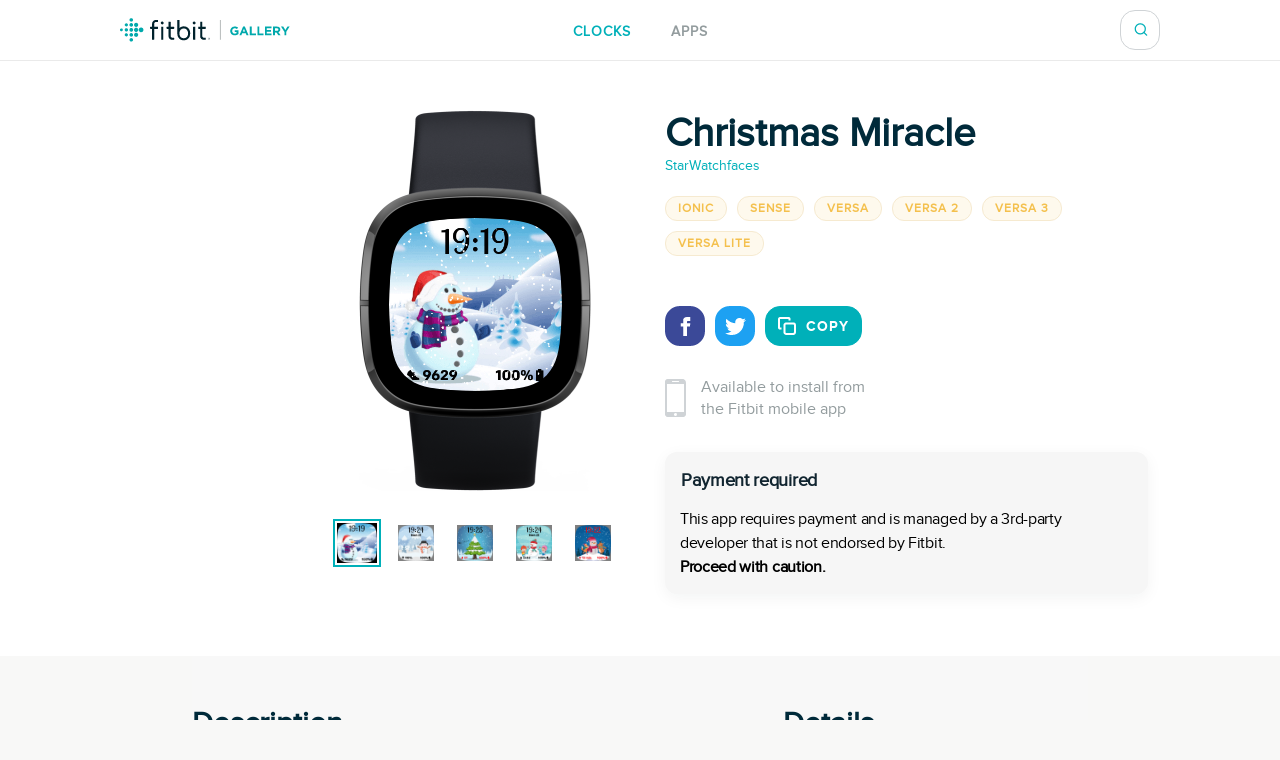

--- FILE ---
content_type: text/html; charset=utf-8
request_url: https://gallery.fitbit.com/details/e0259dd8-ef78-4564-b77b-ccb8d5cdd68a
body_size: 78683
content:

<!DOCTYPE html>
<html lang>
  <head>
    <script async src="https://www.googletagmanager.com/gtag/js?id=G-VR94Z2XJ0R"></script>
    <script>
      window.dataLayer = window.dataLayer || [];
      function gtag(){dataLayer.push(arguments);}
      gtag('js', new Date());

      gtag('config', 'G-VR94Z2XJ0R');
    </script>
    <meta charset="utf-8">
    <meta name="viewport" content="width=device-width, initial-scale=1, shrink-to-fit=no">
    <meta name="robots" content="noindex">

    <meta data-react-helmet="true" name="referrer" content="origin"/><meta data-react-helmet="true" property="og:type" content="website"/><meta data-react-helmet="true" name="twitter:card" content="summary"/><meta data-react-helmet="true" name="twitter:site" content="@fitbit"/><meta data-react-helmet="true" name="description" content="🍂 See our Autumn Collection https://starwatchfaces.com/autumn 🍂

Christmas is near! Let&#x27;s celebrate it together with our new clockface, Christmas Miracle!

🎄 animated snow!
🎄 30 amazing Christmas themed backgrounds!
🎄 12/24H digital clock
🎄 multiple date formats
🎄 statsbar with battery, steps, bpm, active zone minutes, distance, main goal and floors (floors not available on Versa Lite)
🎄 RGB color selector for clock, date, timebar &amp; statsbar background, stats text - over 16 million colors to choose from!
🎄 transparency level for time &amp; stats bar
🎄 24 fonts for date &amp; stats
🎄 tap stats to change shown stats
🎄 tap middle of screen to change background image
🎄 date and settings in multiple languages

Over 1 billion possible combinations available! Use the clockface settings page and customize it as you wish!

Buy a bundle and save $$$: https://starwatchfaces.com/buy/

This is a paid clockface. The price is 1.49$ + taxes via kpay after a 1h trial. When trial ends, a 6 digits code will appear on your screen. Visit https://kzl.io, enter the 6 digits code and follow the instructions to finalize the payment. 
Already purchased? Visit https://kzl.io/unlock and follow instructions to unlock it for free.

All clockfaces: https://starwatchfaces.com

👍 Follow us for updates &amp; promotions:
- Facebook: https://fb.com/starwatchfaces
- Instagram: https://instagram.com/starwatchfaces
- Telegram: https://t.me/starwatchfaces
- Newsletter: https://starwatchfaces.com/nl/

Tags: azm, winter, christmas, santa, christmas tree, reindeer, presents, tree, celebrate, holiday, snowman, kids, snow, animated, snowing, realistic snow"/><meta data-react-helmet="true" property="og:description" content="🍂 See our Autumn Collection https://starwatchfaces.com/autumn 🍂

Christmas is near! Let&#x27;s celebrate it together with our new clockface, Christmas Miracle!

🎄 animated snow!
🎄 30 amazing Christmas themed backgrounds!
🎄 12/24H digital clock
🎄 multiple date formats
🎄 statsbar with battery, steps, bpm, active zone minutes, distance, main goal and floors (floors not available on Versa Lite)
🎄 RGB color selector for clock, date, timebar &amp; statsbar background, stats text - over 16 million colors to choose from!
🎄 transparency level for time &amp; stats bar
🎄 24 fonts for date &amp; stats
🎄 tap stats to change shown stats
🎄 tap middle of screen to change background image
🎄 date and settings in multiple languages

Over 1 billion possible combinations available! Use the clockface settings page and customize it as you wish!

Buy a bundle and save $$$: https://starwatchfaces.com/buy/

This is a paid clockface. The price is 1.49$ + taxes via kpay after a 1h trial. When trial ends, a 6 digits code will appear on your screen. Visit https://kzl.io, enter the 6 digits code and follow the instructions to finalize the payment. 
Already purchased? Visit https://kzl.io/unlock and follow instructions to unlock it for free.

All clockfaces: https://starwatchfaces.com

👍 Follow us for updates &amp; promotions:
- Facebook: https://fb.com/starwatchfaces
- Instagram: https://instagram.com/starwatchfaces
- Telegram: https://t.me/starwatchfaces
- Newsletter: https://starwatchfaces.com/nl/

Tags: azm, winter, christmas, santa, christmas tree, reindeer, presents, tree, celebrate, holiday, snowman, kids, snow, animated, snowing, realistic snow"/><meta data-react-helmet="true" property="og:image" content="https://gallery-assets.fitbit.com/public/NM0kDaNlB2ZpCnBpALK_Nn3hC53oO1otCI_aAISXNnBrBqNmD2BpD./D5FpC5NmCIFhC2NkCHooOIJoAL7pCLJhCnFqBqBnOaJlCIBl@1x.png"/>
    <title data-react-helmet="true">Christmas Miracle by StarWatchfaces | Fitbit App Gallery</title>
    <base data-react-helmet="true" href="/"/>
    <link rel="shortcut icon" href="https://www.fitbit.com/favicon.ico">
    <style data-styled="gNUvRp flnmUz jHyBwe fOghgb goQjFC iORxiA kCFDui ekPdwf oGqQp gmqRHp hXuBOY TNJfT jBmnAg eElGKc jCjMUe disUys dfdePt hKXiCw hlCtIy kylbVt fxxaKH kWXCSc dnzSjr fPFXvF jkYged hOSMqG eOVWTT fCtljb fkKGdo UmmLV caHmjj glnnMe eSNGOK htaICT feiqJX kfSOsF eEPPCT feMDby VYDau dfqjeV czeCmk iNbNBM ihUopL bNMxcR eYNDnw dsPybU kHQVnq lhvdIk jYbJFr eqISQO jzoKgn hSWQVZ hjAkYd GRhnY gYPTkx iOdGbn kuUXQk fePcbT iKsTeb jALobB ccmjdh GRLwe euXtRj kRYQSz eckMsN itKrzP coxQAT gAeBZX Nefmt BYFwT JmfPC dMHadG cgFbRf leluyH dGCOuh jaisVI" data-styled-version="4.3.2">
/* sc-component-id: basic-components__InfoText-sc-1thheg1-1 */
.dGCOuh{font-weight:normal;font-style:normal;font-stretch:normal;-webkit-letter-spacing:normal;-moz-letter-spacing:normal;-ms-letter-spacing:normal;letter-spacing:normal;color:#002a3a;color:#939c9e;font-size:16px;margin-bottom:20px;}
/* sc-component-id: basic-components__ButtonLink-sc-1thheg1-4 */
.jaisVI{padding:12px 24px;color:white;background-color:#00b0b9;border-radius:20px;-webkit-text-decoration:none;text-decoration:none;text-transform:uppercase;font-weight:bold;-webkit-letter-spacing:1px;-moz-letter-spacing:1px;-ms-letter-spacing:1px;letter-spacing:1px;white-space:nowrap;}
/* sc-component-id: basic-components__CalloutSection-sc-1thheg1-7 */
.leluyH{display:-webkit-box;display:-webkit-flex;display:-ms-flexbox;display:flex;-webkit-flex-direction:column;-ms-flex-direction:column;flex-direction:column;-webkit-align-items:center;-webkit-box-align:center;-ms-flex-align:center;align-items:center;background-color:white;padding-top:106px;padding-bottom:106px;}
/* sc-component-id: basic-components__BannerTitle-sc-1thheg1-9 */
.VYDau{font-weight:normal;font-style:normal;font-stretch:normal;-webkit-letter-spacing:normal;-moz-letter-spacing:normal;-ms-letter-spacing:normal;letter-spacing:normal;color:#002a3a;font-size:40px;font-weight:600;} @media (max-width:64em){.VYDau{font-size:30px;}} @media (max-width:37.5em){.VYDau{font-size:24px;}}
/* sc-component-id: SearchBar__MagnifyingGlass-sc-1ksyvxn-0 */
.dnzSjr{width:14px;height:14px;background-image:url(media/magnifying-glass-green.8954a03e.svg);background-size:contain;background-repeat:no-repeat;} @media (max-width:37.5em){.dnzSjr{width:20px;height:20px;background-image:url(media/magnifying-glass.31322adb.svg);}} .dnzSjr,.dnzSjr:focus{padding:0;margin:0;border:none;outline:none;color:inherit;background-color:inherit;font:inherit;}
/* sc-component-id: SearchBar__Position-sc-1ksyvxn-2 */
@media (max-width:37.5em){.fxxaKH{position:absolute;right:-10px;}} div:focus-within > .fxxaKH{position:absolute;right:0px;} @media (max-width:37.5em){div:focus-within > .fxxaKH{right:10px;}}
/* sc-component-id: SearchBar__ClickTarget-sc-1ksyvxn-3 */
.kWXCSc{display:-webkit-box;display:-webkit-flex;display:-ms-flexbox;display:flex;width:40px;min-width:40px;height:40px;-webkit-box-pack:center;-webkit-justify-content:center;-ms-flex-pack:center;justify-content:center;-webkit-align-items:center;-webkit-box-align:center;-ms-flex-align:center;align-items:center;} .kWXCSc,.kWXCSc:focus{padding:0;margin:0;border:none;outline:none;color:inherit;background-color:inherit;font:inherit;}
/* sc-component-id: SearchBar__ClickTargetButton-sc-1ksyvxn-4 */
.jkYged{display:-webkit-box;display:-webkit-flex;display:-ms-flexbox;display:flex;width:40px;min-width:40px;height:40px;-webkit-box-pack:center;-webkit-justify-content:center;-ms-flex-pack:center;justify-content:center;-webkit-align-items:center;-webkit-box-align:center;-ms-flex-align:center;align-items:center;} .jkYged,.jkYged:focus{padding:0;margin:0;border:none;outline:none;color:inherit;background-color:inherit;font:inherit;}
/* sc-component-id: SearchBar__Search-sc-1ksyvxn-5 */
.kylbVt{position:relative;display:-webkit-box;display:-webkit-flex;display:-ms-flexbox;display:flex;width:40px;height:40px;-webkit-box-pack:justify;-webkit-justify-content:space-between;-ms-flex-pack:justify;justify-content:space-between;-webkit-align-items:center;-webkit-box-align:center;-ms-flex-align:center;align-items:center;border:1px solid #cfd3d6;border-radius:15px;background-color:#ffffff;-webkit-transition:width 300ms;transition:width 300ms;overflow:hidden;z-index:2;} @media (max-width:37.5em){.kylbVt{width:40px;height:100%;padding:0;border:none;-webkit-transition:initial;transition:initial;overflow:initial;}} .kylbVt:focus-within{width:240px;} @media (max-width:48em){.kylbVt:focus-within{width:200px;}} @media (max-width:37.5em){.kylbVt:focus-within{position:absolute;top:0px;right:0;width:100vw;padding:0 20px;padding-left:10px;border-top:1px solid #cfd3d6;border-radius:0;}}
/* sc-component-id: SearchBar__SearchInput-sc-1ksyvxn-6 */
.hOSMqG{width:100%;padding-right:40px;font-size:16px;font-weight:600;line-height:1.38;color:#02394d;} .hOSMqG,.hOSMqG:focus,.hOSMqG::-webkit-search-decoration,.hOSMqG::-webkit-search-cancel-button,.hOSMqG::-webkit-search-results-button,.hOSMqG::-webkit-search-results-decoration{border:none;outline:none;-webkit-appearance:none;-moz-appearance:none;appearance:none;} @media (max-width:37.5em){.hOSMqG{width:100%;padding-left:0;padding-right:20px;font-size:20px;font-weight:normal;line-height:normal;}}
/* sc-component-id: SearchBar__SearchForm-sc-1ksyvxn-7 */
.fPFXvF{display:-webkit-box;display:-webkit-flex;display:-ms-flexbox;display:flex;overflow:hidden;width:0;} .fPFXvF:focus-within{width:100%;}
/* sc-component-id: Header__HeaderBackground-sc-1awacdz-0 */
.eElGKc{width:100%;background-color:#ffffff;box-shadow:0 -1px 0 0 rgba(213,213,213,0.5),0 1px 0 0 rgba(213,213,213,0.5);z-index:1;}
/* sc-component-id: Header__HeaderWrapper-sc-1awacdz-1 */
.jCjMUe{width:1200px;margin-left:auto;margin-right:auto;position:relative;display:-webkit-box;display:-webkit-flex;display:-ms-flexbox;display:flex;height:60px;-webkit-align-items:center;-webkit-box-align:center;-ms-flex-align:center;align-items:center;-webkit-box-pack:justify;-webkit-justify-content:space-between;-ms-flex-pack:justify;justify-content:space-between;} @media (max-width:90em){.jCjMUe{width:100%;padding-left:120px;padding-right:120px;}} @media (max-width:64em){.jCjMUe{padding-left:116px;padding-right:116px;}} @media (max-width:62.5em){.jCjMUe{padding-left:5vw;padding-right:5vw;}} @media (width:48em){.jCjMUe{padding-left:11vw;padding-right:11vw;}} @media (max-width:37.5em){.jCjMUe{padding-left:20px;padding-right:20px;}}
/* sc-component-id: Header__HeaderLogo-sc-1awacdz-2 */
.disUys{color:inherit;-webkit-text-decoration:none;text-decoration:none;width:170px;height:24px;background-image:url(media/logo.b480721f.svg);background-size:cover;line-height:0;font-size:0;color:transparent;z-index:1;} @media (max-width:41.25em){.disUys{width:30px;height:30px;}}
/* sc-component-id: Header__LinkRow-sc-1awacdz-3 */
.dfdePt{position:absolute;display:-webkit-box;display:-webkit-flex;display:-ms-flexbox;display:flex;top:50%;left:50%;-webkit-transform:translateX(-50%) translateY(-50%);-ms-transform:translateX(-50%) translateY(-50%);transform:translateX(-50%) translateY(-50%);-webkit-box-pack:center;-webkit-justify-content:center;-ms-flex-pack:center;justify-content:center;}
/* sc-component-id: Header__HeaderLink-sc-1awacdz-4 */
.hKXiCw{color:#00b0b9;font-size:14px;-webkit-text-decoration:none;text-decoration:none;text-transform:uppercase;font-weight:bold;-webkit-letter-spacing:1px;-moz-letter-spacing:1px;-ms-letter-spacing:1px;letter-spacing:1px;padding-top:3px;color:#939c9e;} .nav-clocks-active .hKXiCw{color:#00b0b9;} .hKXiCw + .Header__HeaderLink-sc-1awacdz-4{margin-left:40px;} @media (max-width:48em){.hKXiCw + .Header__HeaderLink-sc-1awacdz-4{margin-left:20px;}} @media (max-width:37.5em){.hKXiCw + .Header__HeaderLink-sc-1awacdz-4{margin-left:30px;}}.hlCtIy{color:#00b0b9;font-size:14px;-webkit-text-decoration:none;text-decoration:none;text-transform:uppercase;font-weight:bold;-webkit-letter-spacing:1px;-moz-letter-spacing:1px;-ms-letter-spacing:1px;letter-spacing:1px;padding-top:3px;color:#939c9e;} .nav-apps-active .hlCtIy{color:#00b0b9;} .hlCtIy + .Header__HeaderLink-sc-1awacdz-4{margin-left:40px;} @media (max-width:48em){.hlCtIy + .Header__HeaderLink-sc-1awacdz-4{margin-left:20px;}} @media (max-width:37.5em){.hlCtIy + .Header__HeaderLink-sc-1awacdz-4{margin-left:30px;}}
/* sc-component-id: Popup__Target-svq665-1 */
.goQjFC{position:relative;}
/* sc-component-id: RegionPicker__LanguageName-hoa5iz-2 */
.ekPdwf{color:#00b0b9;font-size:14px;font-weight:600;-webkit-user-select:none;-moz-user-select:none;-ms-user-select:none;user-select:none;} @media (max-width:37.5em){.ekPdwf{color:#000000;font-size:18px;}}
/* sc-component-id: RegionPicker__Flag-hoa5iz-3 */
.kCFDui{margin-right:20px;width:20px;} @media (max-width:37.5em){.kCFDui{width:28px;margin-right:16px;}}
/* sc-component-id: RegionPicker__PickerTarget-hoa5iz-4 */
.iORxiA{display:-webkit-box;display:-webkit-flex;display:-ms-flexbox;display:flex;height:15px;cursor:pointer;} @media (max-width:37.5em){.iORxiA{display:none;}}
/* sc-component-id: RegionPicker__RegionPopup-hoa5iz-5 */
.fOghgb{-webkit-align-self:flex-start;-ms-flex-item-align:start;align-self:flex-start;-webkit-flex-shrink:0;-ms-flex-negative:0;flex-shrink:0;} @media (min-width:37.5em){.fOghgb{-webkit-order:2;-ms-flex-order:2;order:2;padding-top:10px;margin-top:-10px;}}
/* sc-component-id: Footer__FooterBackground-aoaj4f-0 */
.flnmUz{width:100%;background-color:#ffffff;box-shadow:0 -1px 0 0 rgba(213,213,213,0.5);z-index:1;}
/* sc-component-id: Footer__FooterWrapperWrapper-aoaj4f-1 */
.jHyBwe{width:1200px;margin-left:auto;margin-right:auto;display:-webkit-box;display:-webkit-flex;display:-ms-flexbox;display:flex;padding-top:20px;padding-bottom:30px;-webkit-box-pack:justify;-webkit-justify-content:space-between;-ms-flex-pack:justify;justify-content:space-between;} @media (max-width:90em){.jHyBwe{width:100%;padding-left:120px;padding-right:120px;}} @media (max-width:64em){.jHyBwe{padding-left:116px;padding-right:116px;}} @media (max-width:62.5em){.jHyBwe{padding-left:5vw;padding-right:5vw;}} @media (width:48em){.jHyBwe{padding-left:11vw;padding-right:11vw;}} @media (max-width:37.5em){.jHyBwe{padding-left:20px;padding-right:20px;}} @media (max-width:37.5em){.jHyBwe{height:auto;padding:30px 30px 40px;-webkit-flex-direction:column;-ms-flex-direction:column;flex-direction:column;}}
/* sc-component-id: Footer__FooterWrapper-aoaj4f-2 */
.oGqQp{display:-webkit-box;display:-webkit-flex;display:-ms-flexbox;display:flex;-webkit-flex-direction:column;-ms-flex-direction:column;flex-direction:column;-webkit-box-pack:center;-webkit-justify-content:center;-ms-flex-pack:center;justify-content:center;}
/* sc-component-id: Footer__FooterLinkRow-aoaj4f-3 */
.gmqRHp{display:-webkit-box;display:-webkit-flex;display:-ms-flexbox;display:flex;position:relative;-webkit-flex-wrap:wrap;-ms-flex-wrap:wrap;flex-wrap:wrap;font-size:14px;line-height:1;color:#02394d;} .gmqRHp > *{position:relative;top:-8px;margin-right:20px;} @media (max-width:37.5em){.gmqRHp > *{margin-bottom:20px;}} @media (max-width:37.5em){.gmqRHp{-webkit-flex-direction:column;-ms-flex-direction:column;flex-direction:column;font-size:12px;}}
/* sc-component-id: Footer__Copyright-aoaj4f-4 */
.hXuBOY{white-space:nowrap;} @media (max-width:37.5em){.hXuBOY{-webkit-order:2;-ms-flex-order:2;order:2;color:#939c9e;}}
/* sc-component-id: Footer__FooterLink-aoaj4f-5 */
.TNJfT{color:inherit;-webkit-text-decoration:none;text-decoration:none;} @media (max-width:37.5em){.TNJfT{-webkit-order:1;-ms-flex-order:1;order:1;}}
/* sc-component-id: Footer__FooterNotice-aoaj4f-6 */
.jBmnAg{-webkit-flex:1;-ms-flex:1;flex:1;padding-top:5px;-webkit-align-content:center;-ms-flex-line-pack:center;align-content:center;font-size:12px;color:#939c9e;} @media (max-width:37.5em){.jBmnAg{padding:0;}}
/* sc-component-id: sc-global-1848084820 */
@font-face{font-family:'Proxima Nova Regular';src:url(/fonts/proxima-nova-regular.eot);src:url(/fonts/proxima-nova-regular.eot#iefix) format('embedded-opentype'),url(/fonts/proxima-nova-regular.woff) format('woff'),url(/fonts/proxima-nova-regular.ttf) format('truetype'),url(/fonts/proxima-nova-regular.svg#ProximaNovaRegular) format('svg');font-weight:normal;font-style:normal;font-display:swap;} @font-face{font-family:'Proxima Nova Bold';src:url(/fonts/proxima-nova-bold.eot);src:url(/fonts/proxima-nova-bold.eot#iefix) format('embedded-opentype'),url(/fonts/proxima-nova-bold.woff) format('woff'),url(/fonts/proxima-nova-bold.ttf) format('truetype'),url(/fonts/proxima-nova-bold.svg#ProximaNovaBold) format('svg');font-weight:normal;font-style:normal;} html,body,#root{height:100%;margin:0;padding:0;} body{font-family:'Proxima Nova Regular',Arial,sans-serif;background-color:#f8f8f7;overflow-x:hidden;} *,*:before,*:after{box-sizing:border-box;} #root{display:-webkit-box;display:-webkit-flex;display:-ms-flexbox;display:flex;-webkit-flex-direction:column;-ms-flex-direction:column;flex-direction:column;}
/* sc-component-id: App__AppBody-sc-117tquh-0 */
.gNUvRp{position:relative;-webkit-flex:1;-ms-flex:1;flex:1;}
/* sc-component-id: Devices__Container-sc-1hfq8k5-0 */
.caHmjj{position:relative;max-width:100%;max-height:100%;}
/* sc-component-id: Devices__DeviceFrame-sc-1hfq8k5-1 */
.glnnMe{position:absolute;top:50%;left:50%;width:246px;height:381px;-webkit-transform:scale(1) translateX(-50%) translateY(-50%);-ms-transform:scale(1) translateX(-50%) translateY(-50%);transform:scale(1) translateX(-50%) translateY(-50%);position:relative;top:unset;-webkit-transform:scale(1) translateX(-50%);-ms-transform:scale(1) translateX(-50%);transform:scale(1) translateX(-50%);-webkit-transform-origin:0 0;-ms-transform-origin:0 0;transform-origin:0 0;background-image:url(media/sense.71eb1801.png);background-position:center;background-size:contain;background-repeat:no-repeat;}
/* sc-component-id: Devices__ScreenshotImage-sc-1hfq8k5-2 */
.eSNGOK{position:absolute;top:108px;left:37px;width:173px;height:173px;background-image:url(https://gallery-assets.fitbit.com/public/NM0kDaNlB2ZpCnBpALK_Nn3hC53oO1otCI_aAISXNnBrBqNmD2BpD./D5FpC5NmCIFhC2NkCHooOIJoAL7pCLJhCnFqBqBnOaJlCIBl@1x.png);background-position:center;background-size:contain;background-repeat:no-repeat;-webkit-clip-path:url(#squircleClipPath);clip-path:url(#squircleClipPath);-webkit-clip-path:url(#squircleClipPath);}
/* sc-component-id: ScreenshotSelector__Selector-sc-6akv65-0 */
.htaICT{display:-webkit-box;display:-webkit-flex;display:-ms-flexbox;display:flex;width:auto;margin-top:30px;-webkit-box-pack:center;-webkit-justify-content:center;-ms-flex-pack:center;justify-content:center;}
/* sc-component-id: ScreenshotSelector__MiniScreenshot-sc-6akv65-1 */
.feiqJX{height:44px;width:44px;border:solid 4px #ffffff;border:solid 2px #ffffff;outline:solid 2px #00b0b9;} .feiqJX + .ScreenshotSelector__MiniScreenshot-sc-6akv65-1{margin-left:15px;}.kfSOsF{height:44px;width:44px;border:solid 4px #ffffff;} .kfSOsF + .ScreenshotSelector__MiniScreenshot-sc-6akv65-1{margin-left:15px;}
/* sc-component-id: ScreenshotSelector__ImageContainer-sc-6akv65-2 */
.UmmLV{position:relative;display:-webkit-box;display:-webkit-flex;display:-ms-flexbox;display:flex;-webkit-flex-direction:column;-ms-flex-direction:column;flex-direction:column;}
/* sc-component-id: Disclaimer__WarningContainer-txswux-0 */
.iOdGbn{background:#f6f6f6;display:-webkit-box;display:-webkit-flex;display:-ms-flexbox;display:flex;-webkit-flex-direction:column;-ms-flex-direction:column;flex-direction:column;-webkit-box-pack:center;-webkit-justify-content:center;-ms-flex-pack:center;justify-content:center;-webkit-align-items:flex-start;-webkit-box-align:flex-start;-ms-flex-align:flex-start;align-items:flex-start;padding:0px;box-shadow:0px 4px 16px rgba(17,37,48,0.05);border-radius:12px;margin:12px 12px 12px 0px;}
/* sc-component-id: Disclaimer__WarningText-txswux-1 */
.jALobB{font-size:16px;line-height:24px;-webkit-letter-spacing:-0.32px;-moz-letter-spacing:-0.32px;-ms-letter-spacing:-0.32px;letter-spacing:-0.32px;padding:15px 15px 0px 15px;}
/* sc-component-id: Disclaimer__BoldWarningText-txswux-2 */
.ccmjdh{color:#000000;font-weight:bold;font-size:16px;line-height:24px;-webkit-letter-spacing:-0.32px;-moz-letter-spacing:-0.32px;-ms-letter-spacing:-0.32px;letter-spacing:-0.32px;padding:0px 15px 15px 15px;}
/* sc-component-id: Disclaimer__WarningTitle-txswux-3 */
.fePcbT{font-weight:bold;font-size:18px;line-height:24px;display:-webkit-box;display:-webkit-flex;display:-ms-flexbox;display:flex;-webkit-align-items:flex-end;-webkit-box-align:flex-end;-ms-flex-align:flex-end;align-items:flex-end;-webkit-letter-spacing:-0.32px;-moz-letter-spacing:-0.32px;-ms-letter-spacing:-0.32px;letter-spacing:-0.32px;color:#112530;padding:16px 0px 0px 16px;}
/* sc-component-id: Disclaimer__WarningIcon-txswux-4 */
.iKsTeb{-webkit-align-self:center;-ms-flex-item-align:center;align-self:center;margin-left:auto;}
/* sc-component-id: Disclaimer__NoticeHeaderContainer-txswux-5 */
.kuUXQk{display:-webkit-box;display:-webkit-flex;display:-ms-flexbox;display:flex;width:100%;}
/* sc-component-id: SupportedDevices__SupportedDevicesContainer-sc-1o0u069-0 */
.ihUopL{display:-webkit-box;display:-webkit-flex;display:-ms-flexbox;display:flex;-webkit-flex-wrap:wrap;-ms-flex-wrap:wrap;flex-wrap:wrap;margin-bottom:40px;} @media (max-width:37.5em){.ihUopL{display:none;position:absolute;top:0;left:0;width:100%;height:100%;margin:0;-webkit-flex-direction:column;-ms-flex-direction:column;flex-direction:column;-webkit-flex-wrap:nowrap;-ms-flex-wrap:nowrap;flex-wrap:nowrap;overflow-y:auto;z-index:2;}}
/* sc-component-id: SupportedDevices__SupportedDevicePopup-sc-1o0u069-1 */
.bNMxcR{margin-right:10px;margin-bottom:10px;}
/* sc-component-id: SupportedDevices__SupportedDeviceBadge-sc-1o0u069-6 */
.eYNDnw{font-weight:normal;font-style:normal;font-stretch:normal;-webkit-letter-spacing:normal;-moz-letter-spacing:normal;-ms-letter-spacing:normal;letter-spacing:normal;color:#002a3a;margin-right:5px;margin-bottom:24px;padding:4px 12px;text-transform:uppercase;font-size:12px;font-weight:600;line-height:1.33;-webkit-letter-spacing:1px;-moz-letter-spacing:1px;-ms-letter-spacing:1px;letter-spacing:1px;border-radius:17px;color:#f4c04d;background-color:rgba(244,192,77,0.1);border:solid 1px #f6ead0;margin:0;-webkit-user-select:none;-moz-user-select:none;-ms-user-select:none;user-select:none;} @media (max-width:37.5em){.eYNDnw{display:none;}}
/* sc-component-id: SupportedDevices__MobileSupportedDeviceBadge-sc-1o0u069-7 */
.czeCmk{font-weight:normal;font-style:normal;font-stretch:normal;-webkit-letter-spacing:normal;-moz-letter-spacing:normal;-ms-letter-spacing:normal;letter-spacing:normal;color:#002a3a;margin-right:5px;margin-bottom:24px;padding:4px 12px;text-transform:uppercase;font-size:12px;font-weight:600;line-height:1.33;-webkit-letter-spacing:1px;-moz-letter-spacing:1px;-ms-letter-spacing:1px;letter-spacing:1px;border-radius:17px;color:#00b0b9;background-color:#ffffff;border:solid 1px #e1e4e6;display:-webkit-box;display:-webkit-flex;display:-ms-flexbox;display:flex;width:-webkit-fit-content;width:-moz-fit-content;width:fit-content;margin:0;margin-bottom:20px;padding:9px 12px;border-radius:12px;line-height:1.4;cursor:pointer;} @media (min-width:37.5em){.czeCmk{display:none;}}
/* sc-component-id: SupportedDevices__Check-sc-1o0u069-8 */
.iNbNBM{margin-right:8px;}
/* sc-component-id: DetailsBanner__Wrapper-vshuoo-0 */
.eOVWTT{width:100%;background-color:#ffffff;}
/* sc-component-id: DetailsBanner__Section-vshuoo-1 */
.fCtljb{width:1200px;margin-left:auto;margin-right:auto;display:-webkit-box;display:-webkit-flex;display:-ms-flexbox;display:flex;padding:50px 0;} @media (max-width:90em){.fCtljb{width:100%;padding-left:120px;padding-right:120px;}} @media (max-width:64em){.fCtljb{padding-left:116px;padding-right:116px;}} @media (max-width:62.5em){.fCtljb{padding-left:5vw;padding-right:5vw;}} @media (width:48em){.fCtljb{padding-left:11vw;padding-right:11vw;}} @media (max-width:37.5em){.fCtljb{padding-left:20px;padding-right:20px;}} @media (max-width:37.5em){.fCtljb{-webkit-flex-direction:column;-ms-flex-direction:column;flex-direction:column;-webkit-align-items:center;-webkit-box-align:center;-ms-flex-align:center;align-items:center;padding:0;}} @media (max-width:37.5em){.fCtljb > div{margin:0;}}
/* sc-component-id: DetailsBanner__BannerImageSection-vshuoo-2 */
.fkKGdo{display:-webkit-box;display:-webkit-flex;display:-ms-flexbox;display:flex;-webkit-flex-direction:column;-ms-flex-direction:column;flex-direction:column;padding-right:25px;-webkit-align-items:flex-end;-webkit-box-align:flex-end;-ms-flex-align:flex-end;align-items:flex-end;} @media (min-width:37.5em){.fkKGdo{-webkit-flex:0 0 50%;-ms-flex:0 0 50%;flex:0 0 50%;}} @media (max-width:37.5em){.fkKGdo{-webkit-order:1;-ms-flex-order:1;order:1;padding:0;padding-bottom:45px;}}
/* sc-component-id: DetailsBanner__BannerInfo-vshuoo-3 */
.eEPPCT{display:-webkit-box;display:-webkit-flex;display:-ms-flexbox;display:flex;-webkit-flex-direction:column;-ms-flex-direction:column;flex-direction:column;width:100%;padding-left:25px;-webkit-align-items:flex-start;-webkit-box-align:flex-start;-ms-flex-align:flex-start;align-items:flex-start;-webkit-box-pack:center;-webkit-justify-content:center;-ms-flex-pack:center;justify-content:center;} @media (max-width:37.5em){.eEPPCT{-webkit-flex-flow:row wrap;-ms-flex-flow:row wrap;flex-flow:row wrap;min-width:300px;padding:0;-webkit-box-pack:start;-webkit-justify-content:flex-start;-ms-flex-pack:start;justify-content:flex-start;}}
/* sc-component-id: DetailsBanner__ShareIconBase-vshuoo-8 */
.lhvdIk{display:-webkit-box;display:-webkit-flex;display:-ms-flexbox;display:flex;width:40px;height:40px;margin-right:10px;-webkit-align-items:center;-webkit-box-align:center;-ms-flex-align:center;align-items:center;-webkit-box-pack:center;-webkit-justify-content:center;-ms-flex-pack:center;justify-content:center;border-radius:15px;background-color:#3b4998;}.jYbJFr{display:-webkit-box;display:-webkit-flex;display:-ms-flexbox;display:flex;width:40px;height:40px;margin-right:10px;-webkit-align-items:center;-webkit-box-align:center;-ms-flex-align:center;align-items:center;-webkit-box-pack:center;-webkit-justify-content:center;-ms-flex-pack:center;justify-content:center;border-radius:15px;background-color:#1da1f2;}
/* sc-component-id: DetailsBanner__FacebookIcon-vshuoo-9 */
.eqISQO{width:19px;height:19px;color:#ffffff;}
/* sc-component-id: DetailsBanner__TwitterIcon-vshuoo-10 */
.jzoKgn{width:21px;height:21px;color:#ffffff;}
/* sc-component-id: DetailsBanner__CopyIcon-vshuoo-11 */
.hjAkYd{width:18px;height:18px;margin-right:10px;color:#ffffff;}
/* sc-component-id: DetailsBanner__CopyShareIconBase-vshuoo-13 */
.hSWQVZ{display:-webkit-box;display:-webkit-flex;display:-ms-flexbox;display:flex;width:40px;height:40px;margin-right:10px;-webkit-align-items:center;-webkit-box-align:center;-ms-flex-align:center;align-items:center;-webkit-box-pack:center;-webkit-justify-content:center;-ms-flex-pack:center;justify-content:center;border-radius:15px;background-color:#00b0b9;width:auto;margin:0;padding-left:12px;padding-right:12px;color:#00b0b9;font-size:14px;-webkit-text-decoration:none;text-decoration:none;text-transform:uppercase;font-weight:bold;-webkit-letter-spacing:1px;-moz-letter-spacing:1px;-ms-letter-spacing:1px;letter-spacing:1px;border:1px solid #00b0b9;color:#ffffff;font-family:'Proxima Nova Bold',Arial,sans-serif;text-transform:uppercase;-webkit-transition:background-color 500ms,color 500ms;transition:background-color 500ms,color 500ms;}
/* sc-component-id: DetailsBanner__ShareIcons-vshuoo-14 */
.kHQVnq{display:-webkit-box;display:-webkit-flex;display:-ms-flexbox;display:flex;} @media (min-width:37.5em){.kHQVnq{margin-bottom:30px;}}
/* sc-component-id: DetailsBanner__BannerInfoHeader-vshuoo-16 */
@media (max-width:37.5em){.feMDby{display:-webkit-box;display:-webkit-flex;display:-ms-flexbox;display:flex;padding-left:20px;padding-top:20px;}}
/* sc-component-id: DetailsBanner__MobileAppInfoText-vshuoo-17 */
.GRhnY{font-weight:normal;font-style:normal;font-stretch:normal;-webkit-letter-spacing:normal;-moz-letter-spacing:normal;-ms-letter-spacing:normal;letter-spacing:normal;color:#002a3a;color:#939c9e;font-size:16px;margin-bottom:20px;display:-webkit-box;display:-webkit-flex;display:-ms-flexbox;display:flex;width:100%;-webkit-align-items:center;-webkit-box-align:center;-ms-flex-align:center;align-items:center;font-size:16px;line-height:1.38;} @media (max-width:37.5em){.GRhnY{background-color:#f8f8f8;padding:25px 16px;}}
/* sc-component-id: DetailsBanner__PhoneIcon-vshuoo-18 */
.gYPTkx{padding-right:15px;} @media (max-width:37.5em){.gYPTkx{padding-right:20px;}}
/* sc-component-id: DetailsBanner__DesktopView-vshuoo-19 */
.dsPybU{display:none;} @media (min-width:37.5em){.dsPybU{display:block;}}
/* sc-component-id: DetailsBanner__MobileShareView-vshuoo-20 */
.euXtRj{display:-webkit-box;display:-webkit-flex;display:-ms-flexbox;display:flex;height:70px;padding-left:20px;padding-right:20px;-webkit-align-items:center;-webkit-box-align:center;-ms-flex-align:center;align-items:center;-webkit-box-pack:justify;-webkit-justify-content:space-between;-ms-flex-pack:justify;justify-content:space-between;background-color:#f8f8f8;color:#002a3a;border-bottom:solid 1px #e6e6e6;} @media (min-width:37.5em){.euXtRj{display:none;}}
/* sc-component-id: DetailsBanner__MobileShareViewWarnings-vshuoo-21 */
.GRLwe{display:-webkit-box;display:-webkit-flex;display:-ms-flexbox;display:flex;-webkit-flex-direction:column;-ms-flex-direction:column;flex-direction:column;padding-left:20px;padding-right:20px;-webkit-box-pack:justify;-webkit-justify-content:space-between;-ms-flex-pack:justify;justify-content:space-between;color:#002a3a;border-bottom:solid 1px #e6e6e6;} @media (min-width:37.5em){.GRLwe{display:none;}}
/* sc-component-id: DetailsBanner__DeveloperLink-vshuoo-23 */
.dfqjeV{color:inherit;-webkit-text-decoration:none;text-decoration:none;color:#00b0b9;margin-bottom:20px;font-size:14px;line-height:1.57;display:inline-block;}
/* sc-component-id: PaymentDisclaimer__Container-sc-1ohlews-0 */
.dMHadG{display:-webkit-box;display:-webkit-flex;display:-ms-flexbox;display:flex;border:1px solid #00b0b9;border-radius:6px;padding:16px;color:#00b0b9;font-size:15px;max-width:345px;width:95%;justify-self:flex-start;} @media (max-width:37.5em){.dMHadG{margin:auto;margin-bottom:20px;display:none;}}
/* sc-component-id: PaymentDisclaimer__Icon-sc-1ohlews-1 */
.cgFbRf{width:34px;margin-right:15px;}
/* sc-component-id: DetailsInfo__DescriptionTitle-sc-1fn084s-0 */
.itKrzP{font-weight:normal;font-style:normal;font-stretch:normal;-webkit-letter-spacing:normal;-moz-letter-spacing:normal;-ms-letter-spacing:normal;letter-spacing:normal;color:#002a3a;font-size:30px;font-weight:600;margin-bottom:28px;}
/* sc-component-id: DetailsInfo__DescriptionText-sc-1fn084s-1 */
.coxQAT{font-weight:normal;font-style:normal;font-stretch:normal;-webkit-letter-spacing:normal;-moz-letter-spacing:normal;-ms-letter-spacing:normal;letter-spacing:normal;color:#002a3a;font-size:16px;font-weight:normal;line-height:1.63;} @media (min-width:600px){.coxQAT{margin-right:60px;}}
/* sc-component-id: DetailsInfo__DetailName-sc-1fn084s-2 */
.Nefmt{font-weight:normal;font-style:normal;font-stretch:normal;-webkit-letter-spacing:normal;-moz-letter-spacing:normal;-ms-letter-spacing:normal;letter-spacing:normal;color:#002a3a;font-size:14px;-webkit-letter-spacing:1px;-moz-letter-spacing:1px;-ms-letter-spacing:1px;letter-spacing:1px;color:#939c9e;line-height:26px;text-transform:uppercase;margin-right:10px;}
/* sc-component-id: DetailsInfo__Detail-sc-1fn084s-3 */
.BYFwT{font-weight:normal;font-style:normal;font-stretch:normal;-webkit-letter-spacing:normal;-moz-letter-spacing:normal;-ms-letter-spacing:normal;letter-spacing:normal;color:#002a3a;font-size:14px;}
/* sc-component-id: DetailsInfo__InfoContainer-sc-1fn084s-4 */
.kRYQSz{display:-webkit-box;display:-webkit-flex;display:-ms-flexbox;display:flex;background-color:#f8f8f8;padding-top:50px;padding-bottom:50px;-webkit-box-pack:start;-webkit-justify-content:flex-start;-ms-flex-pack:start;justify-content:flex-start;-webkit-flex-flow:wrap;-ms-flex-flow:wrap;flex-flow:wrap;margin-right:auto;margin-left:auto;} @media (min-width:37.5em){.kRYQSz{width:70%;}} @media (max-width:37.5em){.kRYQSz{padding:25px 0px;-webkit-flex-direction:column;-ms-flex-direction:column;flex-direction:column;}}
/* sc-component-id: DetailsInfo__DescriptionSection-sc-1fn084s-5 */
@media (min-width:37.5em){.eckMsN{-webkit-flex:0 0 66%;-ms-flex:0 0 66%;flex:0 0 66%;}} @media (max-width:37.5em){.eckMsN{padding:25px 20px;border-bottom:1px solid #e6e6e6;}}
/* sc-component-id: DetailsInfo__DetailsSection-sc-1fn084s-6 */
@media (min-width:37.5em){.gAeBZX{-webkit-flex:0 0 33%;-ms-flex:0 0 33%;flex:0 0 33%;}} @media (max-width:37.5em){.gAeBZX{padding:25px 20px;}}
/* sc-component-id: DetailsInfo__CategoryLink-sc-1fn084s-7 */
.JmfPC{color:inherit;-webkit-text-decoration:none;text-decoration:none;color:#00b0b9;} .JmfPC + .DetailsInfo__CategoryLink-sc-1fn084s-7:before{content:', ';color:initial;}</style>

    <script src="https://corporate-webapps.fitbit.com/corporate-web-libs/channels/prod/oneTrust_production/consent/cfddceb3-572a-45f4-8f2d-21ab97e004c4/OtAutoBlock.js" type="text/javascript" charset="UTF-8" integrity="sha256-+7z7ToCbV9KjMecylPgbzuWmsJYt00/hukBnfb2pItg=" crossorigin="anonymous"></script>

    <script src="https://corporate-webapps.fitbit.com/corporate-web-libs/channels/prod/oneTrust_production/scripttemplates/otSDKStub.js" type="text/javascript" charset="UTF-8" integrity="sha256-2F5Ny1LOcUxxNuuVoydlMlIFpKq9tRkyvZAkxAC+Zl0=" crossorigin="anonymous" data-domain-script="cfddceb3-572a-45f4-8f2d-21ab97e004c4"></script>

    <script src="https://corporate-webapps.fitbit.com/cookie-blocking-script/channels/prod/bundle.js"></script>

    <script type="text/javascript"> function OptanonWrapper() {} </script>
    <link data-chunk="client" rel="preload" as="script" href="/js/manifest.24b50fed.js">
<link data-chunk="client" rel="preload" as="script" href="/js/client.86e921b5.js">
<link data-chunk="pages-Details" rel="preload" as="script" href="/js/vendors~pages-Details~pages-MobileAppRedirect.c1c759dc.js">
<link data-chunk="pages-Details" rel="preload" as="script" href="/js/pages-Details.112ea832.js">
<link data-parent-chunk="client" rel="prefetch" as="script" href="/js/vendors~pages-Details~pages-MobileAppRedirect.c1c759dc.js">
<link data-parent-chunk="client" rel="prefetch" as="script" href="/js/pages-Details.112ea832.js">
<link data-parent-chunk="client" rel="prefetch" as="script" href="/js/pages-MobileAppRedirect.ace5ddf8.js">
<link data-parent-chunk="client" rel="prefetch" as="script" href="/js/vendors~pages-Discovery.e4589924.js">
<link data-parent-chunk="client" rel="prefetch" as="script" href="/js/pages-Discovery.b93ac965.js">
<link data-parent-chunk="client" rel="prefetch" as="script" href="/js/pages-Collection.26b91e8c.js">
<link data-parent-chunk="client" rel="prefetch" as="script" href="/js/pages-DeveloperApps.aee1e0f2.js">
<link data-parent-chunk="client" rel="prefetch" as="script" href="/js/pages-Home.2bd7b455.js">
<link data-parent-chunk="client" rel="prefetch" as="script" href="/js/pages-Search.f6e14876.js">
    <link data-react-helmet="true" rel="alternate" href="https://gallery.fitbit.com/details/e0259dd8-ef78-4564-b77b-ccb8d5cdd68a" hrefLang="x-default"/><link data-react-helmet="true" rel="alternate" href="https://gallery.fitbit.com/details/e0259dd8-ef78-4564-b77b-ccb8d5cdd68a" hrefLang="en-us"/><link data-react-helmet="true" rel="alternate" href="https://gallery.fitbit.com/cs-cz/details/e0259dd8-ef78-4564-b77b-ccb8d5cdd68a" hrefLang="cs-cz"/><link data-react-helmet="true" rel="alternate" href="https://gallery.fitbit.com/de-de/details/e0259dd8-ef78-4564-b77b-ccb8d5cdd68a" hrefLang="de-de"/><link data-react-helmet="true" rel="alternate" href="https://gallery.fitbit.com/en-gb/details/e0259dd8-ef78-4564-b77b-ccb8d5cdd68a" hrefLang="en-gb"/><link data-react-helmet="true" rel="alternate" href="https://gallery.fitbit.com/es-es/details/e0259dd8-ef78-4564-b77b-ccb8d5cdd68a" hrefLang="es-es"/><link data-react-helmet="true" rel="alternate" href="https://gallery.fitbit.com/fr-ca/details/e0259dd8-ef78-4564-b77b-ccb8d5cdd68a" hrefLang="fr-ca"/><link data-react-helmet="true" rel="alternate" href="https://gallery.fitbit.com/en-ca/details/e0259dd8-ef78-4564-b77b-ccb8d5cdd68a" hrefLang="en-ca"/><link data-react-helmet="true" rel="alternate" href="https://gallery.fitbit.com/fr-fr/details/e0259dd8-ef78-4564-b77b-ccb8d5cdd68a" hrefLang="fr-fr"/><link data-react-helmet="true" rel="alternate" href="https://gallery.fitbit.com/id-id/details/e0259dd8-ef78-4564-b77b-ccb8d5cdd68a" hrefLang="id-id"/><link data-react-helmet="true" rel="alternate" href="https://gallery.fitbit.com/it-it/details/e0259dd8-ef78-4564-b77b-ccb8d5cdd68a" hrefLang="it-it"/><link data-react-helmet="true" rel="alternate" href="https://gallery.fitbit.com/ja-jp/details/e0259dd8-ef78-4564-b77b-ccb8d5cdd68a" hrefLang="ja-jp"/><link data-react-helmet="true" rel="alternate" href="https://gallery.fitbit.com/ko-kr/details/e0259dd8-ef78-4564-b77b-ccb8d5cdd68a" hrefLang="ko-kr"/><link data-react-helmet="true" rel="alternate" href="https://gallery.fitbit.com/nl-nl/details/e0259dd8-ef78-4564-b77b-ccb8d5cdd68a" hrefLang="nl-nl"/><link data-react-helmet="true" rel="alternate" href="https://gallery.fitbit.com/en-nl/details/e0259dd8-ef78-4564-b77b-ccb8d5cdd68a" hrefLang="en-nl"/><link data-react-helmet="true" rel="alternate" href="https://gallery.fitbit.com/nb-no/details/e0259dd8-ef78-4564-b77b-ccb8d5cdd68a" hrefLang="nb-no"/><link data-react-helmet="true" rel="alternate" href="https://gallery.fitbit.com/pl-pl/details/e0259dd8-ef78-4564-b77b-ccb8d5cdd68a" hrefLang="pl-pl"/><link data-react-helmet="true" rel="alternate" href="https://gallery.fitbit.com/pt-br/details/e0259dd8-ef78-4564-b77b-ccb8d5cdd68a" hrefLang="pt-br"/><link data-react-helmet="true" rel="alternate" href="https://gallery.fitbit.com/ru-ru/details/e0259dd8-ef78-4564-b77b-ccb8d5cdd68a" hrefLang="ru-ru"/><link data-react-helmet="true" rel="alternate" href="https://gallery.fitbit.com/ro-ro/details/e0259dd8-ef78-4564-b77b-ccb8d5cdd68a" hrefLang="ro-ro"/><link data-react-helmet="true" rel="alternate" href="https://gallery.fitbit.com/sv-se/details/e0259dd8-ef78-4564-b77b-ccb8d5cdd68a" hrefLang="sv-se"/><link data-react-helmet="true" rel="alternate" href="https://gallery.fitbit.com/en-se/details/e0259dd8-ef78-4564-b77b-ccb8d5cdd68a" hrefLang="en-se"/><link data-react-helmet="true" rel="alternate" href="https://gallery.fitbit.com/zh-cn/details/e0259dd8-ef78-4564-b77b-ccb8d5cdd68a" hrefLang="zh-cn"/><link data-react-helmet="true" rel="alternate" href="https://gallery.fitbit.com/zh-tw/details/e0259dd8-ef78-4564-b77b-ccb8d5cdd68a" hrefLang="zh-tw"/>
  </head>
  <body class="nav-clocks-active">
    <div id="root"><header role="banner" aria-label="Fitbit Gallery Header" class="Header__HeaderBackground-sc-1awacdz-0 eElGKc"><section class="basic-components__BaseSection-sc-1thheg1-5 Header__HeaderWrapper-sc-1awacdz-1 jCjMUe"><a id="fitbitGalleryLogo" class="basic-components__NoStyleLink-sc-1thheg1-2 Header__HeaderLogo-sc-1awacdz-2 disUys" href="/">Fitbit Gallery Logo</a><nav role="navigation" aria-label="Gallery Navigation" class="Header__LinkRow-sc-1awacdz-3 dfdePt"><a title="Discover Clock faces" id="clocksHeaderLink" class="basic-components__FitLink-sc-1thheg1-3 Header__HeaderLink-sc-1awacdz-4 hKXiCw" href="/clocks">Clocks</a><a title="Discover Apps" id="appsHeaderLink" class="basic-components__FitLink-sc-1thheg1-3 Header__HeaderLink-sc-1awacdz-4 hlCtIy" href="/apps">Apps</a></nav><div tabindex="-1" class="SearchBar__Search-sc-1ksyvxn-5 kylbVt"><div tabindex="-1" class="SearchBar__Position-sc-1ksyvxn-2 fxxaKH"><a title="Go To Search Gallery" tabindex="-1" id="searchItem" class="SearchBar__ClickTarget-sc-1ksyvxn-3 kWXCSc" href="/search"><div tabindex="-1" class="SearchBar__MagnifyingGlass-sc-1ksyvxn-0 dnzSjr"></div></a></div><form action="/search" autoComplete="off" class="SearchBar__SearchForm-sc-1ksyvxn-7 fPFXvF"><button type="submit" tabindex="-1" class="SearchBar__ClickTargetButton-sc-1ksyvxn-4 jkYged"><div tabindex="-1" class="SearchBar__MagnifyingGlass-sc-1ksyvxn-0 dnzSjr"></div></button><input type="hidden" value="hidden" tabindex="-1"/><input type="search" aria-label="Search Gallery" name="terms" value="" class="SearchBar__SearchInput-sc-1ksyvxn-6 hOSMqG"/></form></div></section></header><main role="main" id="main" class="App__AppBody-sc-117tquh-0 gNUvRp"><div class="DetailsBanner__Wrapper-vshuoo-0 eOVWTT"><section class="basic-components__BaseSection-sc-1thheg1-5 DetailsBanner__Section-vshuoo-1 fCtljb"><div class="DetailsBanner__BannerImageSection-vshuoo-2 fkKGdo"><div class="ScreenshotSelector__ImageContainer-sc-6akv65-2 UmmLV"><svg width="0" height="0" viewBox="0 0 336 336" fill="none" xmlns="http://www.w3.org/2000/svg"><defs><clipPath id="squircleClipPath" clipPathUnits="objectBoundingBox" transform="scale(0.002976 0.002976)"><path d="M333.475 112.584C336.842 149.675 336.842 186.321 333.475 223.416C330.973 250.971 327.936 283.481 305.718 305.703C283.494 327.934 250.98 330.971 223.415 333.473C186.321 336.842 149.678 336.842 112.584 333.473C85.0257 330.971 52.5216 327.937 30.2938 305.719C8.06595 283.494 5.02921 250.981 2.52742 223.416C-0.842473 186.321 -0.842473 149.675 2.52742 112.584C5.02921 85.0227 8.06275 52.5185 30.2842 30.2971C52.5056 8.06277 85.0193 5.02922 112.584 2.52742C149.678 -0.842475 186.321 -0.842475 223.415 2.52742C250.974 5.02922 283.481 8.06277 305.702 30.281C327.936 52.5057 330.97 85.0195 333.475 112.584Z" fill="black"></path></clipPath></defs></svg><div class="Devices__Container-sc-1hfq8k5-0 caHmjj"><div class="Devices__DeviceFrame-sc-1hfq8k5-1 glnnMe"><div width="173" height="173" class="Devices__ScreenshotImage-sc-1hfq8k5-2 eSNGOK"></div></div></div><div class="ScreenshotSelector__Selector-sc-6akv65-0 htaICT"><img src="https://gallery-assets.fitbit.com/public/NM0kDaNlB2ZpCnBpALK_Nn3hC53oO1otCI_aAISXNnBrBqNmD2BpD./D5FpC5NmCIFhC2NkCHooOIJoAL7pCLJhCnFqBqBnOaJlCIBl@1x.png" width="44" height="44" selected="" class="ScreenshotSelector__MiniScreenshot-sc-6akv65-1 feiqJX"/><img src="https://gallery-assets.fitbit.com/public/NM0kDaNlB2ZpCnBpALK_Nn3hC53oO1otCI_aAISXNnBrBqNmD2BpD./NaBpB23qNI3hNnNkD1ooCaBsAIVoDI3hCIJpCYFsO2JkNYJq@1x.png" width="44" height="44" class="ScreenshotSelector__MiniScreenshot-sc-6akv65-1 kfSOsF"/><img src="https://gallery-assets.fitbit.com/public/NM0kDaNlB2ZpCnBpALK_Nn3hC53oO1otCI_aAISXNnBrBqNmD2BpD./D2BrC2NrB27hNI8_NHooD5NlAIZmNIBhNnBoNIRmD20ZOIVq@1x.png" width="44" height="44" class="ScreenshotSelector__MiniScreenshot-sc-6akv65-1 kfSOsF"/><img src="https://gallery-assets.fitbit.com/public/NM0kDaNlB2ZpCnBpALK_Nn3hC53oO1otCI_aAISXNnBrBqNmD2BpD./CI_aO54YOY.hCYCaD1ooCn.tAI_YCnRhD5GZNaFnD2JlNaK_@1x.png" width="44" height="44" class="ScreenshotSelector__MiniScreenshot-sc-6akv65-1 kfSOsF"/><img src="https://gallery-assets.fitbit.com/public/NM0kDaNlB2ZpCnBpALK_Nn3hC53oO1otCI_aAISXNnBrBqNmD2BpD./DI_aDI.qBnRhO2VqDHooCI.qAL8ZBYNhCqJpNa7kOI8XNn8Y@1x.png" width="44" height="44" class="ScreenshotSelector__MiniScreenshot-sc-6akv65-1 kfSOsF"/></div></div></div><div class="DetailsBanner__BannerInfo-vshuoo-3 eEPPCT"><div class="DetailsBanner__BannerInfoHeader-vshuoo-16 feMDby"><div><div class="basic-components__Text-sc-1thheg1-0 basic-components__BannerTitle-sc-1thheg1-9 VYDau">Christmas Miracle</div><a class="basic-components__NoStyleLink-sc-1thheg1-2 DetailsBanner__DeveloperLink-vshuoo-23 dfqjeV" href="/developer/7851b72a-2df0-4ac0-b04a-99d06417467f">StarWatchfaces</a><div class="basic-components__Text-sc-1thheg1-0 basic-components__Badge-sc-1thheg1-11 SupportedDevices__MobileSupportedDeviceBadge-sc-1o0u069-7 czeCmk"><img src="media/check-green.3346ee14.svg" alt="" class="SupportedDevices__Check-sc-1o0u069-8 iNbNBM"/>6 devices</div><div id="supportedDevicesContainer" class="SupportedDevices__SupportedDevicesContainer-sc-1o0u069-0 ihUopL"><div class="SupportedDevices__SupportedDevicePopup-sc-1o0u069-1 bNMxcR Popup__Target-svq665-1 goQjFC"><div class="basic-components__Text-sc-1thheg1-0 basic-components__Badge-sc-1thheg1-11 SupportedDevices__SupportedDeviceBadge-sc-1o0u069-6 eYNDnw">Ionic</div></div><div class="SupportedDevices__SupportedDevicePopup-sc-1o0u069-1 bNMxcR Popup__Target-svq665-1 goQjFC"><div class="basic-components__Text-sc-1thheg1-0 basic-components__Badge-sc-1thheg1-11 SupportedDevices__SupportedDeviceBadge-sc-1o0u069-6 eYNDnw">Sense</div></div><div class="SupportedDevices__SupportedDevicePopup-sc-1o0u069-1 bNMxcR Popup__Target-svq665-1 goQjFC"><div class="basic-components__Text-sc-1thheg1-0 basic-components__Badge-sc-1thheg1-11 SupportedDevices__SupportedDeviceBadge-sc-1o0u069-6 eYNDnw">Versa</div></div><div class="SupportedDevices__SupportedDevicePopup-sc-1o0u069-1 bNMxcR Popup__Target-svq665-1 goQjFC"><div class="basic-components__Text-sc-1thheg1-0 basic-components__Badge-sc-1thheg1-11 SupportedDevices__SupportedDeviceBadge-sc-1o0u069-6 eYNDnw">Versa 2</div></div><div class="SupportedDevices__SupportedDevicePopup-sc-1o0u069-1 bNMxcR Popup__Target-svq665-1 goQjFC"><div class="basic-components__Text-sc-1thheg1-0 basic-components__Badge-sc-1thheg1-11 SupportedDevices__SupportedDeviceBadge-sc-1o0u069-6 eYNDnw">Versa 3</div></div><div class="SupportedDevices__SupportedDevicePopup-sc-1o0u069-1 bNMxcR Popup__Target-svq665-1 goQjFC"><div class="basic-components__Text-sc-1thheg1-0 basic-components__Badge-sc-1thheg1-11 SupportedDevices__SupportedDeviceBadge-sc-1o0u069-6 eYNDnw">Versa Lite</div></div></div><div class="DetailsBanner__DesktopView-vshuoo-19 dsPybU"><div class="DetailsBanner__ShareIcons-vshuoo-14 kHQVnq"><a title="Share on Facebook" href="https://www.facebook.com/sharer/sharer.php?hashtag=%23made4fitbit&amp;u=https%3A%2F%2Fgallery.fitbit.com%2Fdetails%2Fe0259dd8-ef78-4564-b77b-ccb8d5cdd68a" target="_blank" class="DetailsBanner__ShareIconBase-vshuoo-8 lhvdIk"><img src="media/facebook.46b764a5.svg" class="DetailsBanner__FacebookIcon-vshuoo-9 eqISQO"/></a><a title="Share on Twitter" href="https://twitter.com/share?hashtags=made4fitbit&amp;url=https%3A%2F%2Fgallery.fitbit.com%2Fdetails%2Fe0259dd8-ef78-4564-b77b-ccb8d5cdd68a" target="_blank" class="DetailsBanner__ShareIconBase-vshuoo-8 jYbJFr"><img src="media/twitter.9c6cb7fd.svg" class="DetailsBanner__TwitterIcon-vshuoo-10 jzoKgn"/></a><a title="Copy link to clipboard" href="https://gallery.fitbit.com/details/e0259dd8-ef78-4564-b77b-ccb8d5cdd68a" target="_blank" color="#ffffff" class="DetailsBanner__ShareIconBase-vshuoo-8 DetailsBanner__CopyShareIconBase-vshuoo-13 hSWQVZ"><img src="media/copy.c80cd2f2.svg" class="DetailsBanner__CopyIcon-vshuoo-11 hjAkYd"/> <!-- -->copy</a></div></div></div></div><div class="basic-components__Text-sc-1thheg1-0 basic-components__InfoText-sc-1thheg1-1 DetailsBanner__MobileAppInfoText-vshuoo-17 GRhnY"><img src="media/phone.9dd6959a.svg" alt="" class="DetailsBanner__PhoneIcon-vshuoo-18 gYPTkx"/>Available to install from <br/> the Fitbit mobile app</div><div class="DetailsBanner__DesktopView-vshuoo-19 dsPybU"><div class="Disclaimer__WarningContainer-txswux-0 iOdGbn"><div class="Disclaimer__NoticeHeaderContainer-txswux-5 kuUXQk"><div class="Disclaimer__WarningTitle-txswux-3 fePcbT">Payment required</div><img src="[data-uri]" class="Disclaimer__WarningIcon-txswux-4 iKsTeb"/></div><div class="Disclaimer__WarningText-txswux-1 jALobB">This app requires payment and is managed by a 3rd-party developer that is not endorsed by Fitbit.</div><div class="Disclaimer__BoldWarningText-txswux-2 ccmjdh">Proceed with caution.</div></div></div></div></section><div class="DetailsBanner__MobileShareViewWarnings-vshuoo-21 GRLwe"><div class="Disclaimer__WarningContainer-txswux-0 iOdGbn"><div class="Disclaimer__NoticeHeaderContainer-txswux-5 kuUXQk"><div class="Disclaimer__WarningTitle-txswux-3 fePcbT">Payment required</div><img src="[data-uri]" class="Disclaimer__WarningIcon-txswux-4 iKsTeb"/></div><div class="Disclaimer__WarningText-txswux-1 jALobB">This app requires payment and is managed by a 3rd-party developer that is not endorsed by Fitbit.</div><div class="Disclaimer__BoldWarningText-txswux-2 ccmjdh">Proceed with caution.</div></div></div><div class="DetailsBanner__MobileShareView-vshuoo-20 euXtRj"><div class="DetailsBanner__ShareIcons-vshuoo-14 kHQVnq"><a title="Share on Facebook" href="https://www.facebook.com/sharer/sharer.php?hashtag=%23made4fitbit&amp;u=https%3A%2F%2Fgallery.fitbit.com%2Fdetails%2Fe0259dd8-ef78-4564-b77b-ccb8d5cdd68a" target="_blank" class="DetailsBanner__ShareIconBase-vshuoo-8 lhvdIk"><img src="media/facebook.46b764a5.svg" class="DetailsBanner__FacebookIcon-vshuoo-9 eqISQO"/></a><a title="Share on Twitter" href="https://twitter.com/share?hashtags=made4fitbit&amp;url=https%3A%2F%2Fgallery.fitbit.com%2Fdetails%2Fe0259dd8-ef78-4564-b77b-ccb8d5cdd68a" target="_blank" class="DetailsBanner__ShareIconBase-vshuoo-8 jYbJFr"><img src="media/twitter.9c6cb7fd.svg" class="DetailsBanner__TwitterIcon-vshuoo-10 jzoKgn"/></a><a title="Copy link to clipboard" href="https://gallery.fitbit.com/details/e0259dd8-ef78-4564-b77b-ccb8d5cdd68a" target="_blank" color="#ffffff" class="DetailsBanner__ShareIconBase-vshuoo-8 DetailsBanner__CopyShareIconBase-vshuoo-13 hSWQVZ"><img src="media/copy.c80cd2f2.svg" class="DetailsBanner__CopyIcon-vshuoo-11 hjAkYd"/> <!-- -->copy</a></div></div></div><section class="DetailsInfo__InfoContainer-sc-1fn084s-4 kRYQSz"><div class="DetailsInfo__DescriptionSection-sc-1fn084s-5 eckMsN"><div class="basic-components__Text-sc-1thheg1-0 DetailsInfo__DescriptionTitle-sc-1fn084s-0 itKrzP">Description</div><div class="basic-components__Text-sc-1thheg1-0 DetailsInfo__DescriptionText-sc-1fn084s-1 coxQAT"><p>🍂 See our Autumn Collection <a href="https://starwatchfaces.com/autumn" target="_blank">https://starwatchfaces.com/autumn</a> 🍂</p><p>Christmas is near! Let&#x27;s celebrate it together with our new clockface, Christmas Miracle!</p><p>🎄 animated snow!</p><p>🎄 30 amazing Christmas themed backgrounds!</p><p>🎄 12/24H digital clock</p><p>🎄 multiple date formats</p><p>🎄 statsbar with battery, steps, bpm, active zone minutes, distance, main goal and floors (floors not available on Versa Lite)</p><p>🎄 RGB color selector for clock, date, timebar &amp; statsbar background, stats text - over 16 million colors to choose from!</p><p>🎄 transparency level for time &amp; stats bar</p><p>🎄 24 fonts for date &amp; stats</p><p>🎄 tap stats to change shown stats</p><p>🎄 tap middle of screen to change background image</p><p>🎄 date and settings in multiple languages</p><p>Over 1 billion possible combinations available! Use the clockface settings page and customize it as you wish!</p><p>Buy a bundle and save $$$: <a href="https://starwatchfaces.com/buy/" target="_blank">https://starwatchfaces.com/buy/</a></p><p>This is a paid clockface. The price is 1.49$ + taxes via kpay after a 1h trial. When trial ends, a 6 digits code will appear on your screen. Visit <a href="https://kzl.io" target="_blank">https://kzl.io</a>, enter the 6 digits code and follow the instructions to finalize the payment. </p><p>Already purchased? Visit <a href="https://kzl.io/unlock" target="_blank">https://kzl.io/unlock</a> and follow instructions to unlock it for free.</p><p>All clockfaces: <a href="https://starwatchfaces.com" target="_blank">https://starwatchfaces.com</a></p><p>👍 Follow us for updates &amp; promotions:</p><p>- Facebook: <a href="https://fb.com/starwatchfaces" target="_blank">https://fb.com/starwatchfaces</a></p><p>- Instagram: <a href="https://instagram.com/starwatchfaces" target="_blank">https://instagram.com/starwatchfaces</a></p><p>- Telegram: <a href="https://t.me/starwatchfaces" target="_blank">https://t.me/starwatchfaces</a></p><p>- Newsletter: <a href="https://starwatchfaces.com/nl/" target="_blank">https://starwatchfaces.com/nl/</a></p><p>Tags: azm, winter, christmas, santa, christmas tree, reindeer, presents, tree, celebrate, holiday, snowman, kids, snow, animated, snowing, realistic snow</p></div></div><div class="DetailsInfo__DetailsSection-sc-1fn084s-6 gAeBZX"><div class="basic-components__Text-sc-1thheg1-0 DetailsInfo__DescriptionTitle-sc-1fn084s-0 itKrzP">Details</div><div><span class="basic-components__Text-sc-1thheg1-0 DetailsInfo__DetailName-sc-1fn084s-2 Nefmt">tags</span><span class="basic-components__Text-sc-1thheg1-0 DetailsInfo__Detail-sc-1fn084s-3 BYFwT"><a class="basic-components__NoStyleLink-sc-1thheg1-2 DetailsInfo__CategoryLink-sc-1fn084s-7 JmfPC" href="/category/4250e658-bd42-4af5-b49a-88e3fc96e5d0">Winter Holidays</a><a class="basic-components__NoStyleLink-sc-1thheg1-2 DetailsInfo__CategoryLink-sc-1fn084s-7 JmfPC" href="/category/75aa4ef3-fe13-46c6-baf4-728b0d7bcc02">Digital</a><a class="basic-components__NoStyleLink-sc-1thheg1-2 DetailsInfo__CategoryLink-sc-1fn084s-7 JmfPC" href="/category/c61e620b-9b76-4798-a5ca-ee4a96671bec">Active Zone Minutes</a><a class="basic-components__NoStyleLink-sc-1thheg1-2 DetailsInfo__CategoryLink-sc-1fn084s-7 JmfPC" href="/category/d6758cc5-de20-44d2-9a10-43484f0b3050">Winter</a></span></div><div><span class="basic-components__Text-sc-1thheg1-0 DetailsInfo__DetailName-sc-1fn084s-2 Nefmt">offered by</span><span class="basic-components__Text-sc-1thheg1-0 DetailsInfo__Detail-sc-1fn084s-3 BYFwT"><a class="basic-components__NoStyleLink-sc-1thheg1-2 DetailsBanner__DeveloperLink-vshuoo-23 dfqjeV" href="/developer/7851b72a-2df0-4ac0-b04a-99d06417467f">StarWatchfaces</a></span></div></div><span id="paymentBanner" class="PaymentDisclaimer__Container-sc-1ohlews-0 dMHadG"><img src="media/credit-card.48e4657d.svg" class="PaymentDisclaimer__Icon-sc-1ohlews-1 cgFbRf"/>This clock face requires a payment that is managed
by the developer in-app.</span></section><section class="basic-components__CalloutSection-sc-1thheg1-7 leluyH"><h2>Winter Holidays</h2><div class="basic-components__Text-sc-1thheg1-0 basic-components__InfoText-sc-1thheg1-1 dGCOuh"></div><a class="basic-components__ButtonLink-sc-1thheg1-4 jaisVI" href="/category/4250e658-bd42-4af5-b49a-88e3fc96e5d0">See More</a></section></main><footer role="contentinfo" aria-label="Fitbit Gallery Footer" class="Footer__FooterBackground-aoaj4f-0 flnmUz"><section class="basic-components__BaseSection-sc-1thheg1-5 Footer__FooterWrapperWrapper-aoaj4f-1 jHyBwe"><div class="RegionPicker__RegionPopup-hoa5iz-5 fOghgb Popup__Target-svq665-1 goQjFC"><div class="RegionPicker__PickerTarget-hoa5iz-4 iORxiA"><img src="media/us.ae656592.svg" class="RegionPicker__Flag-hoa5iz-3 kCFDui"/><span class="RegionPicker__LanguageName-hoa5iz-2 ekPdwf">United States</span></div></div><div class="Footer__FooterWrapper-aoaj4f-2 oGqQp"><div class="Footer__FooterLinkRow-aoaj4f-3 gmqRHp"><div class="Footer__Copyright-aoaj4f-4 hXuBOY">© 2025 Fitbit, Inc. All rights reserved</div><a href="https://www.fitbit.com/legal" class="basic-components__NoStyleLink-sc-1thheg1-2 Footer__FooterLink-aoaj4f-5 TNJfT">Legal Terms</a><a href="https://www.fitbit.com/legal/privacy-policy" class="basic-components__NoStyleLink-sc-1thheg1-2 Footer__FooterLink-aoaj4f-5 TNJfT">Privacy Policy</a><a href="https://dev.fitbit.com/legal/app-gallery-guidelines/" class="basic-components__NoStyleLink-sc-1thheg1-2 Footer__FooterLink-aoaj4f-5 TNJfT">App Gallery Guidelines</a><a href="https://dev.fitbit.com/legal/reporting-apps/" class="basic-components__NoStyleLink-sc-1thheg1-2 Footer__FooterLink-aoaj4f-5 TNJfT">Reporting Copyright &amp; Trademark Infringement</a></div><div class="Footer__FooterNotice-aoaj4f-6 jBmnAg">App availability subject to change.</div></div></section></footer></div>
    <!-- We inject the APOLLO_STATE here after it gets calculated on the server side -->
    <script>
      window.__APOLLO_STATE__ = {"ROOT_QUERY":{"isEEAUser({\"clientIpAddress\":\"18.220.34.104\"})":false,"app({\"clientIpAddress\":\"18.220.34.104\",\"id\":\"e0259dd8-ef78-4564-b77b-ccb8d5cdd68a\",\"key\":\"\"})":{"type":"id","generated":false,"id":"App:e0259dd8-ef78-4564-b77b-ccb8d5cdd68a","typename":"App"}},"App:e0259dd8-ef78-4564-b77b-ccb8d5cdd68a":{"id":"e0259dd8-ef78-4564-b77b-ccb8d5cdd68a","name":"Christmas Miracle","availability":{"type":"id","generated":true,"id":"$App:e0259dd8-ef78-4564-b77b-ccb8d5cdd68a.availability","typename":"Availability"},"previewImage({\"scale\":1})":{"type":"id","generated":true,"id":"$App:e0259dd8-ef78-4564-b77b-ccb8d5cdd68a.previewImage({\"scale\":1})","typename":"Image"},"icon({\"height\":120,\"width\":120})":{"type":"id","generated":true,"id":"$App:e0259dd8-ef78-4564-b77b-ccb8d5cdd68a.icon({\"height\":120,\"width\":120})","typename":"Image"},"developer":{"type":"id","generated":false,"id":"Developer:7851b72a-2df0-4ac0-b04a-99d06417467f","typename":"Developer"},"description":"🍂 See our Autumn Collection https://starwatchfaces.com/autumn 🍂\n\nChristmas is near! Let's celebrate it together with our new clockface, Christmas Miracle!\n\n🎄 animated snow!\n🎄 30 amazing Christmas themed backgrounds!\n🎄 12/24H digital clock\n🎄 multiple date formats\n🎄 statsbar with battery, steps, bpm, active zone minutes, distance, main goal and floors (floors not available on Versa Lite)\n🎄 RGB color selector for clock, date, timebar & statsbar background, stats text - over 16 million colors to choose from!\n🎄 transparency level for time & stats bar\n🎄 24 fonts for date & stats\n🎄 tap stats to change shown stats\n🎄 tap middle of screen to change background image\n🎄 date and settings in multiple languages\n\nOver 1 billion possible combinations available! Use the clockface settings page and customize it as you wish!\n\nBuy a bundle and save $$$: https://starwatchfaces.com/buy/\n\nThis is a paid clockface. The price is 1.49$ + taxes via kpay after a 1h trial. When trial ends, a 6 digits code will appear on your screen. Visit https://kzl.io, enter the 6 digits code and follow the instructions to finalize the payment. \nAlready purchased? Visit https://kzl.io/unlock and follow instructions to unlock it for free.\n\nAll clockfaces: https://starwatchfaces.com\n\n👍 Follow us for updates & promotions:\n- Facebook: https://fb.com/starwatchfaces\n- Instagram: https://instagram.com/starwatchfaces\n- Telegram: https://t.me/starwatchfaces\n- Newsletter: https://starwatchfaces.com/nl/\n\nTags: azm, winter, christmas, santa, christmas tree, reindeer, presents, tree, celebrate, holiday, snowman, kids, snow, animated, snowing, realistic snow","isPrimary":false,"contactUrl":"","screenshots":[{"type":"id","generated":true,"id":"App:e0259dd8-ef78-4564-b77b-ccb8d5cdd68a.screenshots.0","typename":"Image"},{"type":"id","generated":true,"id":"App:e0259dd8-ef78-4564-b77b-ccb8d5cdd68a.screenshots.1","typename":"Image"},{"type":"id","generated":true,"id":"App:e0259dd8-ef78-4564-b77b-ccb8d5cdd68a.screenshots.2","typename":"Image"},{"type":"id","generated":true,"id":"App:e0259dd8-ef78-4564-b77b-ccb8d5cdd68a.screenshots.3","typename":"Image"},{"type":"id","generated":true,"id":"App:e0259dd8-ef78-4564-b77b-ccb8d5cdd68a.screenshots.4","typename":"Image"}],"type":"CLOCK","categories":[{"type":"id","generated":false,"id":"Category:4250e658-bd42-4af5-b49a-88e3fc96e5d0","typename":"Category"},{"type":"id","generated":false,"id":"Category:75aa4ef3-fe13-46c6-baf4-728b0d7bcc02","typename":"Category"},{"type":"id","generated":false,"id":"Category:c61e620b-9b76-4798-a5ca-ee4a96671bec","typename":"Category"},{"type":"id","generated":false,"id":"Category:d6758cc5-de20-44d2-9a10-43484f0b3050","typename":"Category"}],"isPaid":true,"isPrivate":false,"bypassPrivateAppWarning":false,"isPremium":false,"__typename":"App"},"$App:e0259dd8-ef78-4564-b77b-ccb8d5cdd68a.availability.deviceTypes.0":{"type":"ATLAS","productName":"Versa_3","displayInfo":{"type":"id","generated":true,"id":"$App:e0259dd8-ef78-4564-b77b-ccb8d5cdd68a.availability.deviceTypes.0.displayInfo","typename":"DisplayInfo"},"__typename":"DeviceTypeInfo"},"$App:e0259dd8-ef78-4564-b77b-ccb8d5cdd68a.availability.deviceTypes.0.displayInfo.resolution":{"width":336,"height":336,"__typename":"Dimensions"},"$App:e0259dd8-ef78-4564-b77b-ccb8d5cdd68a.availability.deviceTypes.0.displayInfo":{"resolution":{"type":"id","generated":true,"id":"$App:e0259dd8-ef78-4564-b77b-ccb8d5cdd68a.availability.deviceTypes.0.displayInfo.resolution","typename":"Dimensions"},"__typename":"DisplayInfo"},"$App:e0259dd8-ef78-4564-b77b-ccb8d5cdd68a.availability.deviceTypes.1":{"type":"GEMINI","productName":"Versa_Lite","displayInfo":{"type":"id","generated":true,"id":"$App:e0259dd8-ef78-4564-b77b-ccb8d5cdd68a.availability.deviceTypes.1.displayInfo","typename":"DisplayInfo"},"__typename":"DeviceTypeInfo"},"$App:e0259dd8-ef78-4564-b77b-ccb8d5cdd68a.availability.deviceTypes.1.displayInfo.resolution":{"width":300,"height":300,"__typename":"Dimensions"},"$App:e0259dd8-ef78-4564-b77b-ccb8d5cdd68a.availability.deviceTypes.1.displayInfo":{"resolution":{"type":"id","generated":true,"id":"$App:e0259dd8-ef78-4564-b77b-ccb8d5cdd68a.availability.deviceTypes.1.displayInfo.resolution","typename":"Dimensions"},"__typename":"DisplayInfo"},"$App:e0259dd8-ef78-4564-b77b-ccb8d5cdd68a.availability.deviceTypes.2":{"type":"HIGGS","productName":"Ionic","displayInfo":{"type":"id","generated":true,"id":"$App:e0259dd8-ef78-4564-b77b-ccb8d5cdd68a.availability.deviceTypes.2.displayInfo","typename":"DisplayInfo"},"__typename":"DeviceTypeInfo"},"$App:e0259dd8-ef78-4564-b77b-ccb8d5cdd68a.availability.deviceTypes.2.displayInfo.resolution":{"width":348,"height":250,"__typename":"Dimensions"},"$App:e0259dd8-ef78-4564-b77b-ccb8d5cdd68a.availability.deviceTypes.2.displayInfo":{"resolution":{"type":"id","generated":true,"id":"$App:e0259dd8-ef78-4564-b77b-ccb8d5cdd68a.availability.deviceTypes.2.displayInfo.resolution","typename":"Dimensions"},"__typename":"DisplayInfo"},"$App:e0259dd8-ef78-4564-b77b-ccb8d5cdd68a.availability.deviceTypes.3":{"type":"MESON","productName":"Versa","displayInfo":{"type":"id","generated":true,"id":"$App:e0259dd8-ef78-4564-b77b-ccb8d5cdd68a.availability.deviceTypes.3.displayInfo","typename":"DisplayInfo"},"__typename":"DeviceTypeInfo"},"$App:e0259dd8-ef78-4564-b77b-ccb8d5cdd68a.availability.deviceTypes.3.displayInfo.resolution":{"width":300,"height":300,"__typename":"Dimensions"},"$App:e0259dd8-ef78-4564-b77b-ccb8d5cdd68a.availability.deviceTypes.3.displayInfo":{"resolution":{"type":"id","generated":true,"id":"$App:e0259dd8-ef78-4564-b77b-ccb8d5cdd68a.availability.deviceTypes.3.displayInfo.resolution","typename":"Dimensions"},"__typename":"DisplayInfo"},"$App:e0259dd8-ef78-4564-b77b-ccb8d5cdd68a.availability.deviceTypes.4":{"type":"MIRA","productName":"Versa_2","displayInfo":{"type":"id","generated":true,"id":"$App:e0259dd8-ef78-4564-b77b-ccb8d5cdd68a.availability.deviceTypes.4.displayInfo","typename":"DisplayInfo"},"__typename":"DeviceTypeInfo"},"$App:e0259dd8-ef78-4564-b77b-ccb8d5cdd68a.availability.deviceTypes.4.displayInfo.resolution":{"width":300,"height":300,"__typename":"Dimensions"},"$App:e0259dd8-ef78-4564-b77b-ccb8d5cdd68a.availability.deviceTypes.4.displayInfo":{"resolution":{"type":"id","generated":true,"id":"$App:e0259dd8-ef78-4564-b77b-ccb8d5cdd68a.availability.deviceTypes.4.displayInfo.resolution","typename":"Dimensions"},"__typename":"DisplayInfo"},"$App:e0259dd8-ef78-4564-b77b-ccb8d5cdd68a.availability.deviceTypes.5":{"type":"VULCAN","productName":"Sense","displayInfo":{"type":"id","generated":true,"id":"$App:e0259dd8-ef78-4564-b77b-ccb8d5cdd68a.availability.deviceTypes.5.displayInfo","typename":"DisplayInfo"},"__typename":"DeviceTypeInfo"},"$App:e0259dd8-ef78-4564-b77b-ccb8d5cdd68a.availability.deviceTypes.5.displayInfo.resolution":{"width":336,"height":336,"__typename":"Dimensions"},"$App:e0259dd8-ef78-4564-b77b-ccb8d5cdd68a.availability.deviceTypes.5.displayInfo":{"resolution":{"type":"id","generated":true,"id":"$App:e0259dd8-ef78-4564-b77b-ccb8d5cdd68a.availability.deviceTypes.5.displayInfo.resolution","typename":"Dimensions"},"__typename":"DisplayInfo"},"$App:e0259dd8-ef78-4564-b77b-ccb8d5cdd68a.availability":{"deviceTypes":[{"type":"id","generated":true,"id":"$App:e0259dd8-ef78-4564-b77b-ccb8d5cdd68a.availability.deviceTypes.0","typename":"DeviceTypeInfo"},{"type":"id","generated":true,"id":"$App:e0259dd8-ef78-4564-b77b-ccb8d5cdd68a.availability.deviceTypes.1","typename":"DeviceTypeInfo"},{"type":"id","generated":true,"id":"$App:e0259dd8-ef78-4564-b77b-ccb8d5cdd68a.availability.deviceTypes.2","typename":"DeviceTypeInfo"},{"type":"id","generated":true,"id":"$App:e0259dd8-ef78-4564-b77b-ccb8d5cdd68a.availability.deviceTypes.3","typename":"DeviceTypeInfo"},{"type":"id","generated":true,"id":"$App:e0259dd8-ef78-4564-b77b-ccb8d5cdd68a.availability.deviceTypes.4","typename":"DeviceTypeInfo"},{"type":"id","generated":true,"id":"$App:e0259dd8-ef78-4564-b77b-ccb8d5cdd68a.availability.deviceTypes.5","typename":"DeviceTypeInfo"}],"__typename":"Availability"},"$App:e0259dd8-ef78-4564-b77b-ccb8d5cdd68a.previewImage({\"scale\":1})":{"uri":"https://gallery-assets.fitbit.com/public/NM0kDaNlB2ZpCnBpALK_Nn3hC53oO1otCI_aAISXNnBrBqNmD2BpD./D5FpC5NmCIFhC2NkCHooOIJoAL7pCLJhCnFqBqBnOaJlCIBl@1x.png","__typename":"Image"},"$App:e0259dd8-ef78-4564-b77b-ccb8d5cdd68a.icon({\"height\":120,\"width\":120})":{"uri":"[data-uri]","__typename":"Image"},"Developer:7851b72a-2df0-4ac0-b04a-99d06417467f":{"id":"7851b72a-2df0-4ac0-b04a-99d06417467f","name":"StarWatchfaces","website":"","isSecondParty":false,"__typename":"Developer"},"App:e0259dd8-ef78-4564-b77b-ccb8d5cdd68a.screenshots.0":{"uri":"https://gallery-assets.fitbit.com/public/NM0kDaNlB2ZpCnBpALK_Nn3hC53oO1otCI_aAISXNnBrBqNmD2BpD./D5FpC5NmCIFhC2NkCHooOIJoAL7pCLJhCnFqBqBnOaJlCIBl@1x.png","width":336,"height":336,"__typename":"Image"},"App:e0259dd8-ef78-4564-b77b-ccb8d5cdd68a.screenshots.1":{"uri":"https://gallery-assets.fitbit.com/public/NM0kDaNlB2ZpCnBpALK_Nn3hC53oO1otCI_aAISXNnBrBqNmD2BpD./NaBpB23qNI3hNnNkD1ooCaBsAIVoDI3hCIJpCYFsO2JkNYJq@1x.png","width":336,"height":336,"__typename":"Image"},"App:e0259dd8-ef78-4564-b77b-ccb8d5cdd68a.screenshots.2":{"uri":"https://gallery-assets.fitbit.com/public/NM0kDaNlB2ZpCnBpALK_Nn3hC53oO1otCI_aAISXNnBrBqNmD2BpD./D2BrC2NrB27hNI8_NHooD5NlAIZmNIBhNnBoNIRmD20ZOIVq@1x.png","width":336,"height":336,"__typename":"Image"},"App:e0259dd8-ef78-4564-b77b-ccb8d5cdd68a.screenshots.3":{"uri":"https://gallery-assets.fitbit.com/public/NM0kDaNlB2ZpCnBpALK_Nn3hC53oO1otCI_aAISXNnBrBqNmD2BpD./CI_aO54YOY.hCYCaD1ooCn.tAI_YCnRhD5GZNaFnD2JlNaK_@1x.png","width":336,"height":336,"__typename":"Image"},"App:e0259dd8-ef78-4564-b77b-ccb8d5cdd68a.screenshots.4":{"uri":"https://gallery-assets.fitbit.com/public/NM0kDaNlB2ZpCnBpALK_Nn3hC53oO1otCI_aAISXNnBrBqNmD2BpD./DI_aDI.qBnRhO2VqDHooCI.qAL8ZBYNhCqJpNa7kOI8XNn8Y@1x.png","width":336,"height":336,"__typename":"Image"},"Category:4250e658-bd42-4af5-b49a-88e3fc96e5d0":{"id":"4250e658-bd42-4af5-b49a-88e3fc96e5d0","name":"Winter Holidays","__typename":"Category"},"Category:75aa4ef3-fe13-46c6-baf4-728b0d7bcc02":{"id":"75aa4ef3-fe13-46c6-baf4-728b0d7bcc02","name":"Digital","__typename":"Category"},"Category:c61e620b-9b76-4798-a5ca-ee4a96671bec":{"id":"c61e620b-9b76-4798-a5ca-ee4a96671bec","name":"Active Zone Minutes","__typename":"Category"},"Category:d6758cc5-de20-44d2-9a10-43484f0b3050":{"id":"d6758cc5-de20-44d2-9a10-43484f0b3050","name":"Winter","__typename":"Category"}};
      window.__API_CONFIG__ = {"galleryApiUrl":"https://api.fitbit.com/1/desktop-gallery/graphql","authToken":{"accessToken":"eyJhbGciOiJIUzI1NiJ9.eyJhdWQiOiIyMkRGTFAiLCJpc3MiOiJGaXRiaXQiLCJ0eXAiOiJjbGllbnRfYWNjZXNzX3Rva2VuIiwic2NvcGVzIjoiIiwiZXhwIjoxNzY1Mjg1MzMyLCJpYXQiOjE3NjUxOTg5MzJ9.gpjMxRKRCtIaxtw748gX6q9T64PjEthZuSkzzQYdJNM","expiresAt":1765285332}};
      window.__SENTRY_CONFIG__ = {"dsn":"https://e0ed99ecaf0f4fe7a384b6eb660df3a1@sentry.io/1415613","environment":"localdev","debug":true};
      window.__LOCALE__ = 'en-us';
      window.__LOCALE_DATA__ = {"default":{"charset":"utf-8","headers":{"content-type":"text/plain; charset=utf-8","plural-forms":"nplurals=2; plural=(n!=1);"},"translations":{"":{"":{"msgid":"","msgstr":["Content-Type: text/plain; charset=utf-8\nPlural-Forms: nplurals=2; plural=(n!=1);\n"]},"${ app.name } by ${ app.developer.name }":{"msgid":"${ app.name } by ${ app.developer.name }","msgstr":[""]},"All":{"msgid":"All","msgstr":[""]},"App Gallery Guidelines":{"msgid":"App Gallery Guidelines","msgstr":[""]},"App availability subject to change.":{"msgid":"App availability subject to change.","msgstr":[""]},"Apps":{"msgid":"Apps","msgstr":[""]},"Apps & Clock Faces by ${ developerName }":{"msgid":"Apps & Clock Faces by ${ developerName }","msgstr":[""]},"Back To Home":{"msgid":"Back To Home","msgstr":[""]},"Clocks":{"msgid":"Clocks","msgstr":[""]},"Discover Apps":{"msgid":"Discover Apps","msgstr":[""]},"Discover Clock faces":{"msgid":"Discover Clock faces","msgstr":[""]},"Discover Smartwatch Apps":{"msgid":"Discover Smartwatch Apps","msgstr":[""]},"Discover Smartwatch Clock Faces":{"msgid":"Discover Smartwatch Clock Faces","msgstr":[""]},"Fitbit App Gallery":{"msgid":"Fitbit App Gallery","msgstr":[""]},"Fitbit Gallery Footer":{"msgid":"Fitbit Gallery Footer","msgstr":[""]},"Fitbit Gallery Header":{"msgid":"Fitbit Gallery Header","msgstr":[""]},"Fitbit Gallery Logo":{"msgid":"Fitbit Gallery Logo","msgstr":[""]},"Gallery Navigation":{"msgid":"Gallery Navigation","msgstr":[""]},"Get the Fitbit app":{"msgid":"Get the Fitbit app","msgstr":[""]},"Legal Terms":{"msgid":"Legal Terms","msgstr":[""]},"Open App":{"msgid":"Open App","msgstr":[""]},"Opening the Fitbit app":{"msgid":"Opening the Fitbit app","msgstr":[""]},"Privacy Policy":{"msgid":"Privacy Policy","msgstr":[""]},"Reporting Copyright & Trademark Infringement":{"msgid":"Reporting Copyright & Trademark Infringement","msgstr":[""]},"Search for apps, clock faces or developers":{"msgid":"Search for apps, clock faces or developers","msgstr":[""]},"Searching for ${ terms }":{"msgid":"Searching for ${ terms }","msgstr":[""]},"See All":{"msgid":"See All","msgstr":[""]},"See More":{"msgid":"See More","msgstr":[""]},"Sorry, that page is unavailable or does not exist.":{"msgid":"Sorry, that page is unavailable or does not exist.","msgstr":[""]},"There appears to be a problem accessing this page.":{"msgid":"There appears to be a problem accessing this page.","msgstr":[""]},"This collection is not available at the moment.":{"msgid":"This collection is not available at the moment.","msgstr":[""]},"Try again":{"msgid":"Try again","msgstr":[""]},"Whether you want to start your favorite music station or see your latest cycling route, you can make your watch experience more personal by downloading popular apps from the Fitbit App Gallery right to your watch.":{"msgid":"Whether you want to start your favorite music station or see your latest cycling route, you can make your watch experience more personal by downloading popular apps from the Fitbit App Gallery right to your watch.","msgstr":[""]},"With designs that range from super sleek to fitness-focused, the Fitbit App Gallery has clock faces for every occasion.":{"msgid":"With designs that range from super sleek to fitness-focused, the Fitbit App Gallery has clock faces for every occasion.","msgstr":[""]},"© ${ year } Fitbit, Inc. All rights reserved":{"msgid":"© ${ year } Fitbit, Inc. All rights reserved","msgstr":[""]}}}},"charset":"utf-8","headers":{"content-type":"text/plain; charset=utf-8","plural-forms":"nplurals=2; plural=(n!=1);"},"translations":{"":{"":{"msgid":"","msgstr":["Content-Type: text/plain; charset=utf-8\nPlural-Forms: nplurals=2; plural=(n!=1);\n"]},"${0} by ${1}":{"msgid":"${0} by ${1}","msgstr":[""]},"All":{"msgid":"All","msgstr":[""]},"App Gallery Guidelines":{"msgid":"App Gallery Guidelines","msgstr":[""]},"App availability subject to change.":{"msgid":"App availability subject to change.","msgstr":[""]},"Apps":{"msgid":"Apps","msgstr":[""]},"Apps & Clock Faces by ${0}":{"msgid":"Apps & Clock Faces by ${0}","msgstr":[""]},"Back To Home":{"msgid":"Back To Home","msgstr":[""]},"Clocks":{"msgid":"Clocks","msgstr":[""]},"Discover Apps":{"msgid":"Discover Apps","msgstr":[""]},"Discover Clock faces":{"msgid":"Discover Clock faces","msgstr":[""]},"Discover Smartwatch Apps":{"msgid":"Discover Smartwatch Apps","msgstr":[""]},"Discover Smartwatch Clock Faces":{"msgid":"Discover Smartwatch Clock Faces","msgstr":[""]},"Fitbit App Gallery":{"msgid":"Fitbit App Gallery","msgstr":[""]},"Fitbit Gallery Footer":{"msgid":"Fitbit Gallery Footer","msgstr":[""]},"Fitbit Gallery Header":{"msgid":"Fitbit Gallery Header","msgstr":[""]},"Fitbit Gallery Logo":{"msgid":"Fitbit Gallery Logo","msgstr":[""]},"Gallery Navigation":{"msgid":"Gallery Navigation","msgstr":[""]},"Get the Fitbit app":{"msgid":"Get the Fitbit app","msgstr":[""]},"Legal Terms":{"msgid":"Legal Terms","msgstr":[""]},"Open App":{"msgid":"Open App","msgstr":[""]},"Opening the Fitbit app":{"msgid":"Opening the Fitbit app","msgstr":[""]},"Privacy Policy":{"msgid":"Privacy Policy","msgstr":[""]},"Reporting Copyright & Trademark Infringement":{"msgid":"Reporting Copyright & Trademark Infringement","msgstr":[""]},"Search for apps, clock faces or developers":{"msgid":"Search for apps, clock faces or developers","msgstr":[""]},"Searching for ${0}":{"msgid":"Searching for ${0}","msgstr":[""]},"See All":{"msgid":"See All","msgstr":[""]},"See More":{"msgid":"See More","msgstr":[""]},"Sorry, that page is unavailable or does not exist.":{"msgid":"Sorry, that page is unavailable or does not exist.","msgstr":[""]},"There appears to be a problem accessing this page.":{"msgid":"There appears to be a problem accessing this page.","msgstr":[""]},"This collection is not available at the moment.":{"msgid":"This collection is not available at the moment.","msgstr":[""]},"Try again":{"msgid":"Try again","msgstr":[""]},"Whether you want to start your favorite music station or see your latest cycling route, you can make your watch experience more personal by downloading popular apps from the Fitbit App Gallery right to your watch.":{"msgid":"Whether you want to start your favorite music station or see your latest cycling route, you can make your watch experience more personal by downloading popular apps from the Fitbit App Gallery right to your watch.","msgstr":[""]},"With designs that range from super sleek to fitness-focused, the Fitbit App Gallery has clock faces for every occasion.":{"msgid":"With designs that range from super sleek to fitness-focused, the Fitbit App Gallery has clock faces for every occasion.","msgstr":[""]},"© ${0} Fitbit, Inc. All rights reserved":{"msgid":"© ${0} Fitbit, Inc. All rights reserved","msgstr":[""]}}}};
    </script>
    <script id="__LOADABLE_REQUIRED_CHUNKS__" type="application/json">[0,4]</script>
<script async data-chunk="client" src="/js/manifest.24b50fed.js"></script>
<script async data-chunk="client" src="/js/client.86e921b5.js"></script>
<script async data-chunk="pages-Details" src="/js/vendors~pages-Details~pages-MobileAppRedirect.c1c759dc.js"></script>
<script async data-chunk="pages-Details" src="/js/pages-Details.112ea832.js"></script>
  </body>
</html>


--- FILE ---
content_type: image/svg+xml
request_url: https://gallery.fitbit.com/media/check-green.3346ee14.svg
body_size: 925
content:
<?xml version="1.0" encoding="UTF-8"?>
<svg width="14px" height="14px" viewBox="0 0 14 14" version="1.1" xmlns="http://www.w3.org/2000/svg" xmlns:xlink="http://www.w3.org/1999/xlink">
    <!-- Generator: Sketch 52.6 (67491) - http://www.bohemiancoding.com/sketch -->
    <title>Group</title>
    <desc>Created with Sketch.</desc>
    <g id="v8" stroke="none" stroke-width="1" fill="none" fill-rule="evenodd">
        <g id="Search---Results---Mobile" transform="translate(-30.000000, -83.000000)">
            <g id="Group-7" transform="translate(20.000000, 73.000000)">
                <g id="Group" transform="translate(10.000000, 10.000000)">
                    <path d="M7,0 L7,0 C10.8659932,-7.10171439e-16 14,3.13400675 14,7 L14,7 C14,10.8659932 10.8659932,14 7,14 L7,14 C3.13400675,14 4.73447626e-16,10.8659932 0,7 L0,7 C-4.73447626e-16,3.13400675 3.13400675,7.10171439e-16 7,0 Z" id="Rectangle-3" fill="#00B0B9" fill-rule="nonzero"></path>
                    <polygon id="Check" fill="#FFFFFF" points="3.46212121 6.1875 2.16666667 7.5 5.62121212 11 11.6666667 5.3125 10.3712121 4 5.62121212 8.375"></polygon>
                </g>
            </g>
        </g>
    </g>
</svg>

--- FILE ---
content_type: application/javascript; charset=utf-8
request_url: https://gallery.fitbit.com/js/manifest.24b50fed.js
body_size: 2668
content:
!function(e){function r(r){for(var n,u,c=r[0],l=r[1],p=r[2],s=r[3]||[],d=0,v=[];d<c.length;d++)u=c[d],o[u]&&v.push(o[u][0]),o[u]=0;for(n in l)Object.prototype.hasOwnProperty.call(l,n)&&(e[n]=l[n]);for(f&&f(r),i.push.apply(i,s);v.length;)v.shift()();return a.push.apply(a,p||[]),t()}function t(){for(var e,r=0;r<a.length;r++){for(var t=a[r],n=!0,l=1;l<t.length;l++){var p=t[l];0!==o[p]&&(n=!1)}n&&(a.splice(r--,1),e=c(c.s=t[0]))}return 0===a.length&&(i.forEach(function(e){if(void 0===o[e]){o[e]=null;var r=document.createElement("link");c.nc&&r.setAttribute("nonce",c.nc),r.rel="prefetch",r.as="script",r.href=u(e),document.head.appendChild(r)}}),i.length=0),e}var n={},o={2:0},a=[],i=[];function u(e){return c.p+"js/"+({0:"vendors~pages-Details~pages-MobileAppRedirect",3:"pages-Collection",4:"pages-Details",5:"pages-DeveloperApps",6:"pages-Discovery",7:"pages-Home",8:"pages-MobileAppRedirect",9:"pages-Search",10:"vendors~pages-Discovery"}[e]||e)+"."+{0:"c1c759dc",3:"26b91e8c",4:"112ea832",5:"aee1e0f2",6:"b93ac965",7:"2bd7b455",8:"ace5ddf8",9:"f6e14876",10:"e4589924"}[e]+".js"}function c(r){if(n[r])return n[r].exports;var t=n[r]={i:r,l:!1,exports:{}};return e[r].call(t.exports,t,t.exports,c),t.l=!0,t.exports}c.e=function(e){var r=[],t=o[e];if(0!==t)if(t)r.push(t[2]);else{var n=new Promise(function(r,n){t=o[e]=[r,n]});r.push(t[2]=n);var a,i=document.createElement("script");i.charset="utf-8",i.timeout=120,c.nc&&i.setAttribute("nonce",c.nc),i.src=u(e);var l=new Error;a=function(r){i.onerror=i.onload=null,clearTimeout(p);var t=o[e];if(0!==t){if(t){var n=r&&("load"===r.type?"missing":r.type),a=r&&r.target&&r.target.src;l.message="Loading chunk "+e+" failed.\n("+n+": "+a+")",l.name="ChunkLoadError",l.type=n,l.request=a,t[1](l)}o[e]=void 0}};var p=setTimeout(function(){a({type:"timeout",target:i})},12e4);i.onerror=i.onload=a,document.head.appendChild(i)}return Promise.all(r)},c.m=e,c.c=n,c.d=function(e,r,t){c.o(e,r)||Object.defineProperty(e,r,{enumerable:!0,get:t})},c.r=function(e){"undefined"!=typeof Symbol&&Symbol.toStringTag&&Object.defineProperty(e,Symbol.toStringTag,{value:"Module"}),Object.defineProperty(e,"__esModule",{value:!0})},c.t=function(e,r){if(1&r&&(e=c(e)),8&r)return e;if(4&r&&"object"==typeof e&&e&&e.__esModule)return e;var t=Object.create(null);if(c.r(t),Object.defineProperty(t,"default",{enumerable:!0,value:e}),2&r&&"string"!=typeof e)for(var n in e)c.d(t,n,function(r){return e[r]}.bind(null,n));return t},c.n=function(e){var r=e&&e.__esModule?function(){return e.default}:function(){return e};return c.d(r,"a",r),r},c.o=function(e,r){return Object.prototype.hasOwnProperty.call(e,r)},c.p="",c.oe=function(e){throw console.error(e),e};var l=window.__LOADABLE_LOADED_CHUNKS__=window.__LOADABLE_LOADED_CHUNKS__||[],p=l.push.bind(l);l.push=r,l=l.slice();for(var s=0;s<l.length;s++)r(l[s]);var f=p;t()}([]);
//# sourceMappingURL=manifest.24b50fed.js.map

--- FILE ---
content_type: image/svg+xml
request_url: https://gallery.fitbit.com/media/logo.b480721f.svg
body_size: 14282
content:
<?xml version="1.0" encoding="UTF-8"?>
<svg width="170px" height="24px" viewBox="0 0 170 24" version="1.1" xmlns="http://www.w3.org/2000/svg" xmlns:xlink="http://www.w3.org/1999/xlink">
    <!-- Generator: Sketch 52.6 (67491) - http://www.bohemiancoding.com/sketch -->
    <title>Group 2</title>
    <desc>Created with Sketch.</desc>
    <g id="Symbols" stroke="none" stroke-width="1" fill="none" fill-rule="evenodd">
        <g id="Header---Desktop" transform="translate(-120.000000, -18.000000)">
            <g id="Group-2" transform="translate(120.000000, 18.000000)">
                <path d="M1.44744615,10.4249231 C0.656061538,10.4249231 0.0148307692,11.0661538 0.0148307692,11.8575385 C0.0148307692,12.6483077 0.656061538,13.2895385 1.44744615,13.2895385 C2.23883077,13.2895385 2.88006154,12.6483077 2.88006154,11.8575385 C2.88006154,11.0661538 2.23883077,10.4249231 1.44744615,10.4249231 M6.36067692,15.2446154 C5.47883077,15.2446154 4.76375385,15.9596923 4.76375385,16.8415385 C4.76375385,17.7233846 5.47883077,18.4384615 6.36067692,18.4384615 C7.24252308,18.4384615 7.9576,17.7233846 7.9576,16.8415385 C7.9576,15.9596923 7.24252308,15.2446154 6.36067692,15.2446154 M6.36067692,10.1904615 C5.44006154,10.1904615 4.6936,10.9363077 4.6936,11.8575385 C4.6936,12.7781538 5.44006154,13.5246154 6.36067692,13.5246154 C7.28190769,13.5246154 8.02775385,12.7781538 8.02775385,11.8575385 C8.02775385,10.9363077 7.28190769,10.1904615 6.36067692,10.1904615 M6.36067692,5.276 C5.47883077,5.276 4.76375385,5.99046154 4.76375385,6.87230769 C4.76375385,7.75415385 5.47883077,8.46923077 6.36067692,8.46923077 C7.24252308,8.46923077 7.9576,7.75415385 7.9576,6.87230769 C7.9576,5.99046154 7.24252308,5.276 6.36067692,5.276 M21.1028308,9.48584615 C19.7932923,9.48584615 18.7311385,10.5473846 18.7311385,11.8575385 C18.7311385,13.1670769 19.7932923,14.2292308 21.1028308,14.2292308 C22.4123692,14.2292308 23.4745231,13.1670769 23.4745231,11.8575385 C23.4745231,10.5473846 22.4123692,9.48584615 21.1028308,9.48584615 M16.1237538,14.7750769 C14.9822154,14.7750769 14.0572923,15.7006154 14.0572923,16.8415385 C14.0572923,17.9830769 14.9822154,18.908 16.1237538,18.908 C17.2652923,18.908 18.1902154,17.9830769 18.1902154,16.8415385 C18.1902154,15.7006154 17.2652923,14.7750769 16.1237538,14.7750769 M16.1237538,9.72030769 C14.9434462,9.72030769 13.9871385,10.6772308 13.9871385,11.8575385 C13.9871385,13.0378462 14.9434462,13.9941538 16.1237538,13.9941538 C17.3040615,13.9941538 18.2603692,13.0378462 18.2603692,11.8575385 C18.2603692,10.6772308 17.3040615,9.72030769 16.1237538,9.72030769 M16.1237538,4.80646154 C14.9822154,4.80646154 14.0572923,5.73138462 14.0572923,6.87230769 C14.0572923,8.01384615 14.9822154,8.93876923 16.1237538,8.93876923 C17.2652923,8.93876923 18.1902154,8.01384615 18.1902154,6.87230769 C18.1902154,5.73138462 17.2652923,4.80646154 16.1237538,4.80646154 M11.2739077,20.0649231 C10.3016,20.0649231 9.51267692,20.8532308 9.51267692,21.8255385 C9.51267692,22.7984615 10.3016,23.5867692 11.2739077,23.5867692 C12.2462154,23.5867692 13.0351385,22.7984615 13.0351385,21.8255385 C13.0351385,20.8532308 12.2462154,20.0649231 11.2739077,20.0649231 M11.2739077,15.0101538 C10.2622154,15.0101538 9.44252308,15.8304615 9.44252308,16.8415385 C9.44252308,17.8532308 10.2622154,18.6735385 11.2739077,18.6735385 C12.2856,18.6735385 13.1052923,17.8532308 13.1052923,16.8415385 C13.1052923,15.8304615 12.2856,15.0101538 11.2739077,15.0101538 M11.2739077,9.95538462 C10.2234462,9.95538462 9.37175385,10.8070769 9.37175385,11.8575385 C9.37175385,12.908 10.2234462,13.7596923 11.2739077,13.7596923 C12.3243692,13.7596923 13.1760615,12.908 13.1760615,11.8575385 C13.1760615,10.8070769 12.3243692,9.95538462 11.2739077,9.95538462 M11.2739077,5.04092308 C10.2622154,5.04092308 9.44252308,5.86123077 9.44252308,6.87230769 C9.44252308,7.884 10.2622154,8.70430769 11.2739077,8.70430769 C12.2856,8.70430769 13.1052923,7.884 13.1052923,6.87230769 C13.1052923,5.86123077 12.2856,5.04092308 11.2739077,5.04092308 M13.0351385,1.88830769 C13.0351385,2.86123077 12.2462154,3.64953846 11.2739077,3.64953846 C10.3016,3.64953846 9.51267692,2.86123077 9.51267692,1.88830769 C9.51267692,0.916 10.3016,0.127692308 11.2739077,0.127692308 C12.2462154,0.127692308 13.0351385,0.916 13.0351385,1.88830769" id="Fill-3" fill="#00A9AC" fill-rule="nonzero"></path>
                <path d="M41.4923692,8.76923077 C41.3225231,8.76923077 41.1828308,8.90830769 41.1828308,9.07876923 L41.1828308,21.5163077 C41.1828308,21.6867692 41.3225231,21.8258462 41.4923692,21.8258462 L42.9883692,21.8258462 C43.1588308,21.8258462 43.2979077,21.6867692 43.2979077,21.5163077 L43.2979077,9.07876923 C43.2979077,8.90830769 43.1588308,8.76923077 42.9883692,8.76923077 L41.4923692,8.76923077 Z" id="Fill-5" fill="#00222C"></path>
                <path d="M42.2401231,3.54313846 C41.4505846,3.54313846 40.8081231,4.1856 40.8081231,4.97575385 C40.8081231,5.76529231 41.4505846,6.40775385 42.2401231,6.40775385 C43.0296615,6.40775385 43.6727385,5.76529231 43.6727385,4.97575385 C43.6727385,4.1856 43.0296615,3.54313846 42.2401231,3.54313846" id="Fill-6" fill="#00222C"></path>
                <path d="M73.4316308,8.76923077 C73.2617846,8.76923077 73.1220923,8.90830769 73.1220923,9.07876923 L73.1220923,21.5163077 C73.1220923,21.6867692 73.2617846,21.8258462 73.4316308,21.8258462 L74.9276308,21.8258462 C75.0980923,21.8258462 75.2371692,21.6867692 75.2371692,21.5163077 L75.2371692,9.07876923 C75.2371692,8.90830769 75.0980923,8.76923077 74.9276308,8.76923077 L73.4316308,8.76923077 Z" id="Fill-7" fill="#00222C"></path>
                <path d="M74.1792615,3.54338462 C73.3952615,3.54338462 72.7374154,4.18584615 72.7374154,4.97538462 C72.7374154,5.76492308 73.3952615,6.40738462 74.1792615,6.40738462 C74.9632615,6.40738462 75.6014154,5.76492308 75.6014154,4.97538462 C75.6014154,4.18584615 74.9632615,3.54338462 74.1792615,3.54338462" id="Fill-8" fill="#00222C"></path>
                <path d="M88.7135225,20.7352 L88.7135225,20.3290462 L89.0543096,20.3290462 C89.1540699,20.3290462 89.2319849,20.3468923 89.2887827,20.3819692 C89.3455805,20.4176615 89.3747076,20.4644308 89.3747076,20.5235077 L89.3747076,20.5290462 C89.3747076,20.5979692 89.3419397,20.6496615 89.2785882,20.6841231 C89.2145086,20.7179692 89.1336809,20.7352 89.0361051,20.7352 L88.7135225,20.7352 Z M89.4351464,20.7321231 C89.499226,20.6810462 89.5305376,20.6115077 89.5305376,20.5235077 L89.5305376,20.5173538 C89.5305376,20.4761231 89.5217995,20.4385846 89.5028669,20.4041231 C89.4846624,20.3696615 89.4613608,20.3413538 89.43369,20.3173538 C89.3936402,20.2841231 89.3412115,20.2576615 89.2771319,20.2379692 C89.2115959,20.2182769 89.1395063,20.2084308 89.0608632,20.2084308 L88.5642462,20.2084308 L88.5642462,21.2853538 L88.7135225,21.2853538 L88.7135225,20.8527385 L89.0018808,20.8527385 L89.0084344,20.8527385 L89.4125729,21.2853538 L89.6077244,21.2853538 L89.1824688,20.8324308 C89.2873263,20.8164308 89.3717949,20.7832 89.4351464,20.7321231 Z" id="Fill-9" fill="#00222C" fill-rule="nonzero"></path>
                <path d="M88.9355077,21.7175385 C88.4118154,21.7175385 87.9859692,21.2916923 87.9859692,20.7686154 C87.9859692,20.2455385 88.4118154,19.8196923 88.9355077,19.8196923 C89.4592,19.8196923 89.8844308,20.2455385 89.8844308,20.7686154 C89.8844308,21.2916923 89.4592,21.7175385 88.9355077,21.7175385 M88.9355077,19.7107692 C88.3521231,19.7107692 87.8776615,20.1852308 87.8776615,20.7686154 C87.8776615,21.352 88.3521231,21.8264615 88.9355077,21.8264615 C89.5188923,21.8264615 89.9927385,21.352 89.9927385,20.7686154 C89.9927385,20.1852308 89.5188923,19.7107692 88.9355077,19.7107692" id="Fill-10" fill="#00222C" fill-rule="nonzero"></path>
                <path d="M53.8340308,10.8841231 C54.0038769,10.8841231 54.1435692,10.7450462 54.1435692,10.5745846 L54.1435692,9.07858462 C54.1435692,8.90873846 54.0038769,8.76904615 53.8340308,8.76904615 L50.6444923,8.76904615 L50.6444923,3.97643077 C50.6444923,3.80658462 50.5054154,3.66750769 50.3349538,3.66750769 L48.8389538,3.66750769 C48.6684923,3.66750769 48.5294154,3.80658462 48.5294154,3.97643077 L48.5294154,8.76904615 L46.9244923,8.76904615 C46.7540308,8.76904615 46.6149538,8.90873846 46.6149538,9.07858462 L46.6149538,10.5745846 C46.6149538,10.7450462 46.7540308,10.8841231 46.9244923,10.8841231 L48.5294154,10.8841231 L48.5294154,18.1395077 C48.5294154,20.3438154 50.0100308,21.8250462 52.2143385,21.8250462 L53.8340308,21.8250462 C54.0038769,21.8250462 54.1435692,21.6853538 54.1435692,21.5155077 L54.1435692,20.0195077 C54.1435692,19.8490462 54.0038769,19.7099692 53.8340308,19.7099692 L52.4014154,19.7099692 C51.3669538,19.7099692 50.6444923,18.9678154 50.6444923,17.9044308 L50.6444923,10.8841231 L53.8340308,10.8841231 Z" id="Fill-11" fill="#00222C"></path>
                <path d="M85.4547692,10.8841231 C85.6246154,10.8841231 85.7643077,10.7450462 85.7643077,10.5745846 L85.7643077,9.07858462 C85.7643077,8.90873846 85.6246154,8.76904615 85.4547692,8.76904615 L82.2652308,8.76904615 L82.2652308,3.97643077 C82.2652308,3.80658462 82.1261538,3.66750769 81.9556923,3.66750769 L80.4596923,3.66750769 C80.2892308,3.66750769 80.1501538,3.80658462 80.1501538,3.97643077 L80.1501538,8.76904615 L78.5452308,8.76904615 C78.3747692,8.76904615 78.2356923,8.90873846 78.2356923,9.07858462 L78.2356923,10.5745846 C78.2356923,10.7450462 78.3747692,10.8841231 78.5452308,10.8841231 L80.1501538,10.8841231 L80.1501538,18.1395077 C80.1501538,20.3438154 81.6307692,21.8250462 83.8350769,21.8250462 L85.4547692,21.8250462 C85.6246154,21.8250462 85.7643077,21.6853538 85.7643077,21.5155077 L85.7643077,20.0195077 C85.7643077,19.8490462 85.6246154,19.7099692 85.4547692,19.7099692 L84.0221538,19.7099692 C82.9876923,19.7099692 82.2652308,18.9678154 82.2652308,17.9044308 L82.2652308,10.8841231 L85.4547692,10.8841231 Z" id="Fill-12" fill="#00222C"></path>
                <path d="M32.0363692,10.8841846 L32.0363692,21.5161846 C32.0363692,21.6866462 32.1754462,21.8257231 32.3459077,21.8257231 L33.8419077,21.8257231 C34.0117538,21.8257231 34.1514462,21.6866462 34.1514462,21.5161846 L34.1514462,10.8841846 L37.6702154,10.8841846 C37.8400615,10.8841846 37.9791385,10.7451077 37.9791385,10.5746462 L37.9791385,9.07864615 C37.9791385,8.9088 37.8400615,8.76910769 37.6702154,8.76910769 L34.1514462,8.76910769 L34.1514462,5.8928 C34.1514462,4.81526154 34.9065231,4.00295385 35.9083692,4.00295385 L37.6702154,4.00295385 C37.8400615,4.00295385 37.9791385,3.86387692 37.9791385,3.69403077 L37.9791385,2.19803077 C37.9791385,2.02756923 37.8400615,1.88849231 37.6702154,1.88849231 L36.0400615,1.88849231 C33.8326769,1.88849231 32.0363692,3.6848 32.0363692,5.8928 L32.0363692,8.76910769 L30.4314462,8.76910769 C30.2609846,8.76910769 30.1219077,8.9088 30.1219077,9.07864615 L30.1219077,10.5746462 C30.1219077,10.7451077 30.2609846,10.8841846 30.4314462,10.8841846 L32.0363692,10.8841846 Z" id="Fill-13" fill="#00222C"></path>
                <path d="M63.7459692,20.1992615 C60.5521231,20.1992615 59.4142769,17.6688 59.4142769,15.3008 C59.4142769,12.3918769 61.1552,10.4374154 63.7459692,10.4374154 C66.3367385,10.4374154 68.0776615,12.3918769 68.0776615,15.3008 C68.0776615,17.6688 66.9398154,20.1992615 63.7459692,20.1992615 M68.3841231,10.2829538 C67.2112,9.01710769 65.5638154,8.32049231 63.7459692,8.32049231 C62.1115077,8.32049231 60.4013538,9.04541538 59.4148923,10.1020308 L59.4148923,2.19803077 C59.4148923,2.02756923 59.2752,1.88849231 59.1053538,1.88849231 L57.6068923,1.88849231 C57.4364308,1.88849231 57.2973538,2.02756923 57.2973538,2.19803077 L57.2973538,15.3008 C57.2973538,20.1469538 60.5361231,22.3161846 63.7459692,22.3161846 C66.9558154,22.3161846 70.1945846,20.1469538 70.1945846,15.3008 C70.1945846,13.2964923 69.5687385,11.5617231 68.3841231,10.2829538" id="Fill-14" fill="#00222C" fill-rule="nonzero"></path>
                <polygon id="Fill-15" fill="#535E5E" points="99.9643077 21.8258462 100.386462 21.8258462 100.386462 1.88861538 99.9643077 1.88861538"></polygon>
                <path d="M118.4,16.0123077 C117.513846,16.7630769 116.295385,17.3784615 114.72,17.3784615 C112.036923,17.3784615 110.190769,15.4953846 110.190769,12.9476923 L110.190769,12.9230769 C110.190769,10.4738462 112.098462,8.46769231 114.707692,8.46769231 C116.258462,8.46769231 117.193846,8.88615385 118.092308,9.64923077 L116.898462,11.0892308 C116.233846,10.5353846 115.643077,10.2153846 114.646154,10.2153846 C113.267692,10.2153846 112.172308,11.4338462 112.172308,12.8984615 L112.172308,12.9230769 C112.172308,14.4984615 113.255385,15.6553846 114.781538,15.6553846 C115.470769,15.6553846 116.086154,15.4830769 116.566154,15.1384615 L116.566154,13.9076923 L114.658462,13.9076923 L114.658462,12.2707692 L118.4,12.2707692 L118.4,16.0123077 Z M128.553846,17.2307692 L126.572308,17.2307692 L125.784615,15.2984615 L122.141538,15.2984615 L121.353846,17.2307692 L119.421538,17.2307692 L123.113846,8.55384615 L124.861538,8.55384615 L128.553846,17.2307692 Z M125.107692,13.6246154 L123.963077,10.8307692 L122.818462,13.6246154 L125.107692,13.6246154 Z M136.012308,17.2307692 L129.821538,17.2307692 L129.821538,8.61538462 L131.716923,8.61538462 L131.716923,15.5076923 L136.012308,15.5076923 L136.012308,17.2307692 Z M143.569231,17.2307692 L137.378462,17.2307692 L137.378462,8.61538462 L139.273846,8.61538462 L139.273846,15.5076923 L143.569231,15.5076923 L143.569231,17.2307692 Z M151.495385,17.2307692 L144.935385,17.2307692 L144.935385,8.61538462 L151.433846,8.61538462 L151.433846,10.3015385 L146.818462,10.3015385 L146.818462,12.0492308 L150.88,12.0492308 L150.88,13.7353846 L146.818462,13.7353846 L146.818462,15.5446154 L151.495385,15.5446154 L151.495385,17.2307692 Z M160.566154,17.2307692 L158.350769,17.2307692 L156.504615,14.4738462 L155.015385,14.4738462 L155.015385,17.2307692 L153.12,17.2307692 L153.12,8.61538462 L157.058462,8.61538462 C159.089231,8.61538462 160.307692,9.68615385 160.307692,11.4584615 L160.307692,11.4830769 C160.307692,12.8738462 159.556923,13.7476923 158.461538,14.1538462 L160.566154,17.2307692 Z M158.387692,11.5815385 L158.387692,11.5569231 C158.387692,10.7446154 157.821538,10.3261538 156.898462,10.3261538 L155.015385,10.3261538 L155.015385,12.8 L156.935385,12.8 C157.858462,12.8 158.387692,12.3076923 158.387692,11.5815385 Z M169.587692,8.61538462 L166.276923,13.7969231 L166.276923,17.2307692 L164.381538,17.2307692 L164.381538,13.8338462 L161.070769,8.61538462 L163.286154,8.61538462 L165.341538,12.0738462 L167.433846,8.61538462 L169.587692,8.61538462 Z" id="GALLERY" fill="#00A9AC" fill-rule="nonzero"></path>
            </g>
        </g>
    </g>
</svg>

--- FILE ---
content_type: application/javascript; charset=utf-8
request_url: https://gallery.fitbit.com/js/pages-Details.112ea832.js
body_size: 138336
content:
(window.__LOADABLE_LOADED_CHUNKS__=window.__LOADABLE_LOADED_CHUNKS__||[]).push([[4,8],{258:function(e,t,n){"use strict";n.r(t),n.d(t,"OpenAppLink",function(){return k});n(46),n(33),n(353),n(83),n(28),n(153);var i=n(0),a=n.n(i),r=n(56),o=n.n(r),c=n(149),A=n(3),l=n(421),p=n(374),s=n(21),u=n(6),d=n(11),g=n(9),m=n(85),f=n(154),h=n(150);function b(){var e=y(["Get the Fitbit app"]);return b=function(){return e},e}function x(){var e=y(["Try again"]);return x=function(){return e},e}function E(){var e=y(["Opening the Fitbit app"]);return E=function(){return e},e}function I(){return(I=Object.assign||function(e){for(var t=1;t<arguments.length;t++){var n=arguments[t];for(var i in n)Object.prototype.hasOwnProperty.call(n,i)&&(e[i]=n[i])}return e}).apply(this,arguments)}function w(){var e=y(["Open App"]);return w=function(){return e},e}function y(e,t){return t||(t=e.slice(0)),Object.freeze(Object.defineProperties(e,{raw:{value:Object.freeze(t)}}))}var C=function(){return new l.UAParser(navigator.userAgent).getOS().name},v=function(e){var t=e.openwith,n=e.appId,i=e.appType,a=e.accessKey,r=C();"SERVICE"===i&&(i="APP");var o,c="".concat(i,"/").concat(n,"?directLink=true&key=").concat(a);if("Android"===r){var A="";"fitbit"===t&&(A="package=com.fitbit.FitbitMobile;"),o="intent://gallery?path=".concat(c,"#Intent;scheme=fitbit;").concat(A,"end")}else o="".concat(t,"://gallery?path=").concat(encodeURIComponent(c));return o},B=function(e){var t=e.to,n=e.fallbackLink;if(d.g){var i=window.document.createElement("a");i.hidden=!0,i.href=t,window.document.body.appendChild(i),i.click(),setTimeout(function(){return window.location.replace(n)},0)}return a.a.createElement(o.a,null,a.a.createElement("meta",{name:"robots",content:"noindex"}))},R=Object(A.c)(s.e).withConfig({displayName:"MobileAppRedirect__Section",componentId:"sc-1aspziy-0"})(["display:flex;height:100%;flex-direction:column;align-items:center;justify-content:center;"]),G=A.c.div.withConfig({displayName:"MobileAppRedirect__Links",componentId:"sc-1aspziy-1"})(["margin-top:20px;"]),O=Object(A.c)(s.h).withConfig({displayName:"MobileAppRedirect__AppLink",componentId:"sc-1aspziy-2"})(["flex:1;text-align:center;margin-left:10px;","{display:none;}"],Object(u.a)("mobile")),k=function(e){var t=e.appId,n=e.appType,i=e.accessKey,r=Object(g.a)().t,o=Object(g.d)();if(!d.g)return null;var c="Android"===C()?{to:v({openwith:o,appId:t,appType:n}),external:!0}:{to:"/details/".concat(t,"/openapp?key=").concat(i),target:"_blank"};return a.a.createElement(O,I({rel:"nofollow"},c),r(w()))};t.default=Object(c.a)(p.a,{options:function(e){return{variables:{id:e.appId,key:e.accessKey}}}})(function(e){var t=e.appId,n=e.data,i=Object(g.a)().t,r=Object(g.d)(),o=n.loading,c=n.error,A=n.app;if(o||!d.g)return a.a.createElement(h.a,null);if(c)return a.a.createElement(m.a,null);if(!A)return a.a.createElement(f.a,null);var l=v({openwith:r,appType:A.type,appId:t});return a.a.createElement(R,null,a.a.createElement(B,{to:l,fallbackLink:"https://www.fitbit.com/setup"}),a.a.createElement(s.c,null,i(E())),a.a.createElement(G,null,a.a.createElement(s.h,{to:l,external:!0},i(x())),a.a.createElement("span",null," / "),a.a.createElement(s.h,{to:"https://www.fitbit.com/setup",external:!0},i(b()))))})},268:function(e,t,n){"use strict";n.r(t);n(29),n(51),n(33),n(353),n(28);var i=n(0),a=n.n(i),r=n(149),o=n(56),c=n.n(o),A=(n(46),n(111),n(264),n(84),n(83),n(113),n(55),n(359),n(112),n(3)),l=n(212),p=n(66),s=n(474),u=(n(52),n(45),n(354),n(355),n(30),n(53),n(54),n(389)),d=n(7);function g(e){return(g="function"==typeof Symbol&&"symbol"==typeof Symbol.iterator?function(e){return typeof e}:function(e){return e&&"function"==typeof Symbol&&e.constructor===Symbol&&e!==Symbol.prototype?"symbol":typeof e})(e)}function m(){return(m=Object.assign||function(e){for(var t=1;t<arguments.length;t++){var n=arguments[t];for(var i in n)Object.prototype.hasOwnProperty.call(n,i)&&(e[i]=n[i])}return e}).apply(this,arguments)}function f(e,t){for(var n=0;n<t.length;n++){var i=t[n];i.enumerable=i.enumerable||!1,i.configurable=!0,"value"in i&&(i.writable=!0),Object.defineProperty(e,i.key,i)}}function h(e){return(h=Object.setPrototypeOf?Object.getPrototypeOf:function(e){return e.__proto__||Object.getPrototypeOf(e)})(e)}function b(e){if(void 0===e)throw new ReferenceError("this hasn't been initialised - super() hasn't been called");return e}function x(e,t){return(x=Object.setPrototypeOf||function(e,t){return e.__proto__=t,e})(e,t)}function E(e,t,n){return t in e?Object.defineProperty(e,t,{value:n,enumerable:!0,configurable:!0,writable:!0}):e[t]=n,e}var I=44,w=44,y=A.c.div.withConfig({displayName:"ScreenshotSelector__Selector",componentId:"sc-6akv65-0"})(["display:flex;width:auto;margin-top:30px;justify-content:center;"]),C=A.c.img.withConfig({displayName:"ScreenshotSelector__MiniScreenshot",componentId:"sc-6akv65-1"})(["height:","px;width:","px;& + &{margin-left:15px;}border:solid 4px ",";",""],function(e){var t=e.height;return void 0===t?w:t},function(e){var t=e.width;return void 0===t?I:t},d.a.white,function(e){return e.selected?Object(A.b)(["border:solid 2px ",";outline:solid 2px ",";"],d.a.white,d.a.irisBlue):""}),v=A.c.div.withConfig({displayName:"ScreenshotSelector__ImageContainer",componentId:"sc-6akv65-2"})(["position:relative;display:flex;flex-direction:column;"]),B=function(e){function t(){var e,n,i,a;!function(e,t){if(!(e instanceof t))throw new TypeError("Cannot call a class as a function")}(this,t);for(var r=arguments.length,o=new Array(r),c=0;c<r;c++)o[c]=arguments[c];return i=this,a=(e=h(t)).call.apply(e,[this].concat(o)),n=!a||"object"!==g(a)&&"function"!=typeof a?b(i):a,E(b(n),"state",{selectedScreenshot:n.props.images[0]}),E(b(n),"calculateDimmensions",function(e){var t=e.width,n=e.height;return t>n?{width:I,height:n/t*w}:n>t?{width:t/n*I,height:w}:{width:I,height:w}}),E(b(n),"selectScreenshot",function(e){return n.setState({selectedScreenshot:e})}),n}var n,i,r;return function(e,t){if("function"!=typeof t&&null!==t)throw new TypeError("Super expression must either be null or a function");e.prototype=Object.create(t&&t.prototype,{constructor:{value:e,writable:!0,configurable:!0}}),t&&x(e,t)}(t,a.a.Component),n=t,(i=[{key:"render",value:function(){var e=this,t=this.props,n=t.images,i=t.supportedDevices,r=this.state.selectedScreenshot;return a.a.createElement(v,null,a.a.createElement(u.a,{screenshot:r,supportedDevices:i,noResize:!0}),n&&n.length>1&&a.a.createElement(y,null,n.map(function(t,n){return a.a.createElement(C,m({key:n,src:t.uri},e.calculateDimmensions(t),{selected:t===r,onClick:function(){return e.selectScreenshot(t)}}))})))}}])&&f(n.prototype,i),r&&f(n,r),t}(),R=n(515),G=n.n(R),O=A.c.div.withConfig({displayName:"Disclaimer__WarningContainer",componentId:"txswux-0"})(["background:#f6f6f6;display:flex;flex-direction:column;justify-content:center;align-items:flex-start;padding:0px;box-shadow:0px 4px 16px rgba(17,37,48,0.05);border-radius:12px;margin:12px 12px 12px 0px;"]),k=A.c.div.withConfig({displayName:"Disclaimer__WarningText",componentId:"txswux-1"})(["font-size:16px;line-height:24px;letter-spacing:-0.32px;padding:15px 15px 0px 15px;"]),j=A.c.div.withConfig({displayName:"Disclaimer__BoldWarningText",componentId:"txswux-2"})(["color:#000000;font-weight:bold;font-size:16px;line-height:24px;letter-spacing:-0.32px;padding:0px 15px 15px 15px;"]),D=A.c.div.withConfig({displayName:"Disclaimer__WarningTitle",componentId:"txswux-3"})(["font-weight:bold;font-size:18px;line-height:24px;display:flex;align-items:flex-end;letter-spacing:-0.32px;color:#112530;padding:16px 0px 0px 16px;"]),Y=A.c.img.withConfig({displayName:"Disclaimer__WarningIcon",componentId:"txswux-4"})(["align-self:center;margin-left:auto;"]),Z=A.c.div.withConfig({displayName:"Disclaimer__NoticeHeaderContainer",componentId:"txswux-5"})(["display:flex;width:100%;"]),S=function(e){return a.a.createElement(O,null,a.a.createElement(Z,null,a.a.createElement(D,null,e.title),a.a.createElement(Y,{src:G.a})),a.a.createElement(k,null,e.text()),a.a.createElement(j,null,e.boldEndText))},N=n(152),H=n(21),J=n(109),T=n(6),F=(n(257),n(153),n(210)),M=n(9),P=n(209),W=n(373),Q=n.n(W),L=n(482),z=n.n(L),X=n(484),K=n.n(X),U=n(507),V=n.n(U),q=n(513),_=n.n(q),$=n(494),ee=n.n($),te=n(496),ne=n.n(te),ie=n(498),ae=n.n(ie),re=n(500),oe=n.n(re),ce=n(486),Ae=n.n(ce),le=n(488),pe=n.n(le),se=n(490),ue=n.n(se),de=n(492),ge=n.n(de),me=n(502),fe=n.n(me),he=n(376),be=n.n(he),xe=n(377),Ee=n.n(xe),Ie=n(378),we=n.n(Ie),ye=n(505),Ce=n.n(ye),ve=n(509),Be=n.n(ve),Re=n(483),Ge=n.n(Re),Oe=n(485),ke=n.n(Oe),je=n(508),De=n.n(je),Ye=n(514),Ze=n.n(Ye),Se=n(495),Ne=n.n(Se),He=n(497),Je=n.n(He),Te=n(501),Fe=n.n(Te),Me=n(503),Pe=n.n(Me),We=n(512),Qe=n.n(We),Le=n(499),ze=n.n(Le),Xe=n(487),Ke=n.n(Xe),Ue=n(489),Ve=n.n(Ue),qe=n(491),_e=n.n(qe),$e=n(493),et=n.n($e),tt=n(504),nt=n.n(tt),it=n(511),at=n.n(it),rt=n(506),ot=n.n(rt),ct=n(510),At=n.n(ct);function lt(){var e=gt([""," device"]);return lt=function(){return e},e}function pt(){var e=gt(["Available For"]);return pt=function(){return e},e}function st(e){for(var t=1;t<arguments.length;t++){var n=null!=arguments[t]?arguments[t]:{},i=Object.keys(n);"function"==typeof Object.getOwnPropertySymbols&&(i=i.concat(Object.getOwnPropertySymbols(n).filter(function(e){return Object.getOwnPropertyDescriptor(n,e).enumerable}))),i.forEach(function(t){ut(e,t,n[t])})}return e}function ut(e,t,n){return t in e?Object.defineProperty(e,t,{value:n,enumerable:!0,configurable:!0,writable:!0}):e[t]=n,e}function dt(){var e=gt(["Learn More"]);return dt=function(){return e},e}function gt(e,t){return t||(t=e.slice(0)),Object.freeze(Object.defineProperties(e,{raw:{value:Object.freeze(t)}}))}function mt(e,t){return function(e){if(Array.isArray(e))return e}(e)||function(e,t){var n=[],i=!0,a=!1,r=void 0;try{for(var o,c=e[Symbol.iterator]();!(i=(o=c.next()).done)&&(n.push(o.value),!t||n.length!==t);i=!0);}catch(e){a=!0,r=e}finally{try{i||null==c.return||c.return()}finally{if(a)throw r}}return n}(e,t)||function(){throw new TypeError("Invalid attempt to destructure non-iterable instance")}()}var ft=function(e){switch(e){case"inspirehr":return"inspire";case"versalite":return"versa-lite";case"versa2":return"versa";default:return e}},ht={ANTARES:[z.a,Ge.a,168],KOSHI:[K.a,ke.a,168],CENTAURI:[Ae.a,Ke.a,146],CENTAURI_HR:[pe.a,Ve.a,176],CENTAURI_KIDS:[ue.a,_e.a,128],PROXIMA_KIDS:[ge.a,et.a,128],HIGGS:[ee.a,Ne.a,123],MESON:[ne.a,Je.a,137],GEMINI:[ae.a,ze.a,137],MIRA:[oe.a,Fe.a,150],ATLAS:[fe.a,Pe.a,150],VULCAN:[Ee.a,nt.a,150],BUZZ:[Ce.a,ot.a,150],MORGAN:[V.a,De.a,168],NYOTA:[Be.a,At.a,168],RHEA:[we.a,at.a,150],HERA:[be.a,Qe.a,150],MELROY:[_.a,Ze.a,168]},bt=A.c.div.withConfig({displayName:"SupportedDevices__SupportedDevicesContainer",componentId:"sc-1o0u069-0"})(["display:flex;flex-wrap:wrap;margin-bottom:40px;","{display:",";position:absolute;top:0;left:0;width:100%;height:100%;margin:0;flex-direction:column;flex-wrap:nowrap;overflow-y:auto;z-index:2;}"],Object(T.b)("mobile"),function(e){return e.active?"flex":"none"}),xt=Object(A.c)(P.a).withConfig({displayName:"SupportedDevices__SupportedDevicePopup",componentId:"sc-1o0u069-1"})(["margin-right:10px;margin-bottom:10px;"]),Et=A.c.img.withConfig({displayName:"SupportedDevices__PopupDeviceImage",componentId:"sc-1o0u069-2"})(["width:54px;height:60px;margin-left:30px;object-fit:contain;"]),It=A.c.img.withConfig({displayName:"SupportedDevices__PopupLogo",componentId:"sc-1o0u069-3"})(["height:auto;margin-bottom:10px;"]),wt=H.h,yt=A.c.div.withConfig({displayName:"SupportedDevices__PopupLogoLinkContainer",componentId:"sc-1o0u069-4"})(["display:flex;flex-direction:column;margin-left:20px;"]),Ct=A.c.div.withConfig({displayName:"SupportedDevices__SupportedDevicePopupContent",componentId:"sc-1o0u069-5"})(["display:flex;"," align-items:center;}","{width:100%;}"],function(e){var t=e.size,n=t.width,i=t.height;return Object(A.b)(["width:","px;height:","px;"],n,i)},Object(T.b)("mobile")),vt=Object(A.c)(H.a).withConfig({displayName:"SupportedDevices__SupportedDeviceBadge",componentId:"sc-1o0u069-6"})(["margin:0;user-select:none;","{display:none;}"],Object(T.b)("mobile")),Bt=Object(A.c)(H.a).withConfig({displayName:"SupportedDevices__MobileSupportedDeviceBadge",componentId:"sc-1o0u069-7"})(["display:flex;width:fit-content;margin:0;margin-bottom:20px;padding:9px 12px;border-radius:12px;line-height:1.4;cursor:pointer;","{display:none;}"],Object(T.a)("mobile")),Rt=A.c.img.attrs(function(){return{src:Q.a,alt:""}}).withConfig({displayName:"SupportedDevices__Check",componentId:"sc-1o0u069-8"})(["margin-right:8px;"]),Gt=A.c.div.withConfig({displayName:"SupportedDevices__MobileSupportedDeviceContainer",componentId:"sc-1o0u069-9"})(["position:relative;width:100%;background-color:",";"],d.a.white),Ot=function(e){var t=e.type,n=e.productName,i=e.isMobile,r=e.children,o=Object(M.a)().t,c=mt(ht[t],3),A=c[0],l=c[1],p=c[2],s={width:p>150?306:290,height:115},u=a.a.createElement(Ct,{size:s},a.a.createElement(Et,{src:A}),a.a.createElement(yt,null,a.a.createElement(It,{src:l,width:p}),a.a.createElement(wt,{to:"https://www.fitbit.com/".concat(ft(n.toLowerCase().replace("_",""))),external:!0},o(dt()))));return i?a.a.createElement(Gt,null,u):a.a.createElement(xt,{size:st({},s,{height:s.height+5}),target:a.a.createElement(vt,null,r)},u)},kt=function(e){var t=e.app,n=Object(M.a)(),r=n.t,o=n.ngettext,c=n.msgid,A=mt(Object(i.useState)(!1),2),l=A[0],p=A[1],s=mt(Object(M.c)("(max-width: 600px)"),1)[0],u=Object(i.useCallback)(function(){return p(!l)},[l]),d=t.availability.deviceTypes.filter(function(e){var t=e.type;return!!ht[t]}).sort(function(e,t){return e.productName>t.productName?1:-1}).map(function(e){var t=e.type,n=e.productName;return a.a.createElement(Ot,{key:t,type:t,productName:n,isMobile:s},n.replace(/_/g," "))}),g=a.a.createElement(F.a,{title:r(pt()),active:l,toggle:u},d),m=a.a.createElement(bt,{id:"supportedDevicesContainer"},d),f=t.availability.deviceTypes.length;return a.a.createElement(a.a.Fragment,null,a.a.createElement(Bt,{onClick:u,inverse:!0},a.a.createElement(Rt,null),o(c(lt(),f),"".concat(f," devices"),f)),s?l&&g:m)},jt=n(357),Dt=n(258),Yt=n(481),Zt=n.n(Yt),St=n(478),Nt=n.n(St),Ht=n(477),Jt=n.n(Ht),Tt=n(479),Ft=n.n(Tt),Mt=n(480),Pt=n.n(Mt);function Wt(){return(Wt=Object.assign||function(e){for(var t=1;t<arguments.length;t++){var n=arguments[t];for(var i in n)Object.prototype.hasOwnProperty.call(n,i)&&(e[i]=n[i])}return e}).apply(this,arguments)}function Qt(){var e=rn(["Available only to Premium Users"]);return Qt=function(){return e},e}function Lt(){var e=rn(["Proceed with caution."]);return Lt=function(){return e},e}function zt(){var e=rn(["This app requires payment and is managed by a 3rd-party developer that is not endorsed by Fitbit."]);return zt=function(){return e},e}function Xt(){var e=rn(["Payment required"]);return Xt=function(){return e},e}function Kt(){var e=rn(["Only install applications from trusted sources."]);return Kt=function(){return e},e}function Ut(){var e=rn(["The content has not been reviewed by Fitbit."]);return Ut=function(){return e},e}function Vt(){var e=rn(["Private app"]);return Vt=function(){return e},e}function qt(){var e=rn(["Available to install from "," the Fitbit mobile app"]);return qt=function(){return e},e}function _t(){var e=rn(["Report"]);return _t=function(){return e},e}function $t(){var e=rn(["copy"]);return $t=function(){return e},e}function en(){var e=rn(["copied!"]);return en=function(){return e},e}function tn(){var e=rn(["Copy link to clipboard"]);return tn=function(){return e},e}function nn(){var e=rn(["Share on Twitter"]);return nn=function(){return e},e}function an(){var e=rn(["Share on Facebook"]);return an=function(){return e},e}function rn(e,t){return t||(t=e.slice(0)),Object.freeze(Object.defineProperties(e,{raw:{value:Object.freeze(t)}}))}function on(e){for(var t=1;t<arguments.length;t++){var n=null!=arguments[t]?arguments[t]:{},i=Object.keys(n);"function"==typeof Object.getOwnPropertySymbols&&(i=i.concat(Object.getOwnPropertySymbols(n).filter(function(e){return Object.getOwnPropertyDescriptor(n,e).enumerable}))),i.forEach(function(t){cn(e,t,n[t])})}return e}function cn(e,t,n){return t in e?Object.defineProperty(e,t,{value:n,enumerable:!0,configurable:!0,writable:!0}):e[t]=n,e}var An=A.c.div.withConfig({displayName:"DetailsBanner__Wrapper",componentId:"vshuoo-0"})(["width:100%;background-color:",";"],d.a.white),ln=Object(A.c)(H.e).withConfig({displayName:"DetailsBanner__Section",componentId:"vshuoo-1"})(["display:flex;padding:50px 0;","{flex-direction:column;align-items:center;padding:0;}& > div{","{margin:0;}}"],Object(T.b)("mobile"),Object(T.b)("mobile")),pn=A.c.div.withConfig({displayName:"DetailsBanner__BannerImageSection",componentId:"vshuoo-2"})(["display:flex;flex-direction:column;padding-right:25px;align-items:flex-end;","{flex:0 0 50%;}","{order:1;padding:0;padding-bottom:45px;}"],Object(T.a)("mobile"),Object(T.b)("mobile")),sn=A.c.div.withConfig({displayName:"DetailsBanner__BannerInfo",componentId:"vshuoo-3"})(["display:flex;flex-direction:column;width:100%;padding-left:25px;align-items:flex-start;justify-content:center;","{flex-flow:row wrap;min-width:300px;padding:0;justify-content:flex-start;}"],Object(T.b)("mobile")),un=A.c.a.withConfig({displayName:"DetailsBanner__ReportButton",componentId:"vshuoo-4"})(["cursor:pointer;background:#112530;text-decoration:none;color:white;display:flex;flex-direction:row;align-items:center;justify-content:center;border-radius:15px;padding-left:15px;padding-right:10px;margin-left:10px;"]),dn=A.c.div.withConfig({displayName:"DetailsBanner__ReportButtonContainer",componentId:"vshuoo-5"})(["display:flex;"]),gn=A.c.div.withConfig({displayName:"DetailsBanner__ReportButtonTextContainer",componentId:"vshuoo-6"})(["display:flex;align-items:center;justify-content:center;font-size:14px;line-height:24px;letter-spacing:-0.28px;text-transform:uppercase;color:#ffffff;flex:none;order:1;align-self:center;flex-grow:0;margin:0px 4px;"]),mn=A.c.img.withConfig({displayName:"DetailsBanner__InfoSign",componentId:"vshuoo-7"})(["display:flex;height:18px;align-self:center;"]),fn=function(e){var t=arguments.length>1&&void 0!==arguments[1]?arguments[1]:{},n=on({width:550,height:400,location:"no",toolbar:"no",status:"no",directories:"no",menubar:"no",scrollbars:"yes",resizable:"no",centerscreen:"yes",chrome:"yes"},t),a=Object.keys(n).map(function(e){return"".concat(e,"=").concat(n[e])}).join(", ");return Object(i.useCallback)(function(t){window.open(e,"",a),t.preventDefault()},[e,a])},hn=A.c.a.withConfig({displayName:"DetailsBanner__ShareIconBase",componentId:"vshuoo-8"})(["display:flex;width:40px;height:40px;margin-right:10px;align-items:center;justify-content:center;border-radius:15px;background-color:",";"],function(e){return e.backgroundColor}),bn=A.c.img.attrs(function(){return{src:Jt.a}}).withConfig({displayName:"DetailsBanner__FacebookIcon",componentId:"vshuoo-9"})(["width:19px;height:19px;color:",";"],d.a.white),xn=function(e){var t=e.link,n=Object(M.a)().t,i="https://www.facebook.com/sharer/sharer.php?".concat(Object(p.stringify)({u:t,hashtag:"#made4fitbit"})),r=fn(i);return a.a.createElement(hn,{title:n(an()),href:i,target:"_blank",backgroundColor:d.a.facebookBlue,onClick:r},a.a.createElement(bn,null))},En=A.c.img.attrs(function(){return{src:Nt.a}}).withConfig({displayName:"DetailsBanner__TwitterIcon",componentId:"vshuoo-10"})(["width:21px;height:21px;color:",";"],d.a.white),In=function(e){var t=e.link,n=Object(M.a)().t,i="https://twitter.com/share?".concat(Object(p.stringify)({url:t,hashtags:"made4fitbit"})),r=fn(i);return a.a.createElement(hn,{title:n(nn()),href:i,target:"_blank",backgroundColor:d.a.twitterBlue,onClick:r},a.a.createElement(En,null))},wn=A.c.img.attrs(function(){return{src:Ft.a}}).withConfig({displayName:"DetailsBanner__CopyIcon",componentId:"vshuoo-11"})(["width:18px;height:18px;margin-right:10px;color:",";"],d.a.white),yn=Object(A.c)(wn).attrs(function(){return{src:Q.a}}).withConfig({displayName:"DetailsBanner__CheckIcon",componentId:"vshuoo-12"})([""]),Cn=Object(A.c)(hn).withConfig({displayName:"DetailsBanner__CopyShareIconBase",componentId:"vshuoo-13"})(["width:auto;margin:0;padding-left:12px;padding-right:12px;"," border:1px solid ",";color:",";font-family:'Proxima Nova Bold',Arial,sans-serif;text-transform:uppercase;transition:background-color 500ms,color 500ms;"],H.n,d.a.irisBlue,function(e){return e.color}),vn=function(e){var t=e.link,n=Object(M.a)().t,r=Object(s.useClipboard)({copiedTimeout:3e3}),o=Object(i.useCallback)(function(e){r.copy(t),e.preventDefault()},[t]);return a.a.createElement(Cn,{title:n(tn()),href:t,target:"_blank",color:r.copied?d.a.irisBlue:d.a.white,backgroundColor:r.copied?d.a.white:d.a.irisBlue,onClick:o},r.copied?a.a.createElement(a.a.Fragment,null,a.a.createElement(yn,null)," ",n(en())):a.a.createElement(a.a.Fragment,null,a.a.createElement(wn,null)," ",n($t())))},Bn=function(e){var t=e.app,n=Object(M.a)().t;return a.a.createElement(un,{onClick:function(){return e=encodeURIComponent("I am reporting this app because: \r\r".concat(t.name," ").concat(window.location.href)),void(window.location.href="mailto:appgallerysupport@fitbit.com?subject=App Gallery Private App Report&body=".concat(e));var e}},a.a.createElement(dn,null,a.a.createElement(mn,{src:Pt.a}),a.a.createElement(gn,null,n(_t()))))},Rn=A.c.div.withConfig({displayName:"DetailsBanner__ShareIcons",componentId:"vshuoo-14"})(["display:flex;","{margin-bottom:30px;}"],Object(T.a)("mobile")),Gn=A.c.img.withConfig({displayName:"DetailsBanner__Icon",componentId:"vshuoo-15"})(["margin-bottom:20px;margin-right:22px;width:60px;height:60px;border-radius:8px;border:1px solid ",";padding:5px;","{width:100px;height:100px;padding:10px;}"],d.a.whisper,Object(T.b)("mobile")),On=A.c.div.withConfig({displayName:"DetailsBanner__BannerInfoHeader",componentId:"vshuoo-16"})(["","{display:flex;padding-left:20px;padding-top:20px;}"],Object(T.b)("mobile")),kn=Object(A.c)(H.i).withConfig({displayName:"DetailsBanner__MobileAppInfoText",componentId:"vshuoo-17"})(["display:flex;width:100%;align-items:center;font-size:16px;line-height:1.38;","{background-color:",";padding:25px 16px;}"],Object(T.b)("mobile"),d.a.whiteSmoke),jn=A.c.img.withConfig({displayName:"DetailsBanner__PhoneIcon",componentId:"vshuoo-18"})(["padding-right:15px;","{padding-right:20px;}"],Object(T.b)("mobile")),Dn=A.c.div.withConfig({displayName:"DetailsBanner__DesktopView",componentId:"vshuoo-19"})(["display:none;","{display:block;}"],Object(T.a)("mobile")),Yn=A.c.div.withConfig({displayName:"DetailsBanner__MobileShareView",componentId:"vshuoo-20"})(["display:flex;height:70px;padding-left:20px;padding-right:20px;align-items:center;justify-content:space-between;background-color:",";color:",";border-bottom:solid 1px ",";","{display:none;}"],d.a.whiteSmoke,d.a.tangaroa,d.a.whisper,Object(T.a)("mobile")),Zn=A.c.div.withConfig({displayName:"DetailsBanner__MobileShareViewWarnings",componentId:"vshuoo-21"})(["display:flex;flex-direction:column;padding-left:20px;padding-right:20px;justify-content:space-between;color:",";border-bottom:solid 1px ",";","{display:none;}"],d.a.tangaroa,d.a.whisper,Object(T.a)("mobile")),Sn=Object(l.a)(function(e){var t=e.app,n=e.location,i=Object(M.a)().jt,r=Object(J.a)(n),o=a.a.createElement("br",{key:"linebreak"});return a.a.createElement(kn,null,a.a.createElement(jn,{src:Zt.a,alt:""}),i(qt(),o),a.a.createElement(Dt.OpenAppLink,{appId:t.id,appType:t.type,accessKey:r}))}),Nn=A.c.div.withConfig({displayName:"DetailsBanner__PremiumNoticeContainer",componentId:"vshuoo-22"})(["margin-bottom:30px;","{margin-bottom:10px;}"],Object(T.b)("mobile")),Hn=Object(A.c)(H.j).withConfig({displayName:"DetailsBanner__DeveloperLink",componentId:"vshuoo-23"})(["color:",";margin-bottom:20px;font-size:14px;line-height:1.57;display:inline-block;"],d.a.irisBlue),Jn=A.c.div.withConfig({displayName:"DetailsBanner__DeveloperName",componentId:"vshuoo-24"})(["color:",";margin-bottom:20px;font-size:14px;line-height:1.57;display:inline-block;"],d.a.irisBlue),Tn=Object(r.a)(N.a,{options:function(e){return{variables:{clientIpAddress:e.clientIpAddress}}}})(function(e){var t=e.app,n=e.data,i=Object(M.a)().t,r="CLOCK"===t.type,o=!r&&t.icon&&t.icon.uri,c="https://gallery.fitbit.com/details/".concat(t.id),A=[];t.isPrivate&&!t.bypassPrivateAppWarning&&A.push({title:i(Vt()),text:function(){return a.a.createElement(a.a.Fragment,null,i(Ut()))},boldEndText:i(Kt())}),t.isPaid&&A.push({title:i(Xt()),text:function(){return a.a.createElement(a.a.Fragment,null,i(zt()))},boldEndText:i(Lt())});var l=a.a.createElement(Rn,null,a.a.createElement(xn,{link:c}),a.a.createElement(In,{link:c}),a.a.createElement(vn,{link:c}),t.isPrivate&&!t.bypassPrivateAppWarning&&a.a.createElement(Bn,{app:t}));return a.a.createElement(An,null,a.a.createElement(ln,null,a.a.createElement(pn,null,a.a.createElement(B,{images:Object(J.b)(t),supportedDevices:t.availability.deviceTypes})),a.a.createElement(sn,null,a.a.createElement(On,null,o&&a.a.createElement(Gn,{src:o,alt:""}),a.a.createElement("div",null,t.isPremium&&a.a.createElement(Nn,null,a.a.createElement(jt.a,{text:i(Qt())})),a.a.createElement(H.c,null,t.name),n.isEEAUser?a.a.createElement(Jn,null,t.developer.name," "):a.a.createElement(Hn,{to:"/developer/".concat(t.developer.id)},t.developer.name),a.a.createElement(kt,{app:t}),a.a.createElement(Dn,null,l))),a.a.createElement(Sn,{app:t,isClock:r}),a.a.createElement(Dn,null,A.length>0&&A.map(function(e,t){return a.a.createElement(S,Wt({key:"disclaimer_".concat(t)},e))})))),a.a.createElement(Zn,null,A.length>0&&A.map(function(e,t){return a.a.createElement(S,Wt({key:"disclaimer_".concat(t)},e))})),a.a.createElement(Yn,null,l))}),Fn=(n(255),n(516),n(156),n(360),n(159),n(261),n(517),n(520)),Mn=n.n(Fn);function Pn(){var e=Qn(["This app requires a payment that is managed\n      by the developer in-app."]);return Pn=function(){return e},e}function Wn(){var e=Qn(["This clock face requires a payment that is managed\n      by the developer in-app."]);return Wn=function(){return e},e}function Qn(e,t){return t||(t=e.slice(0)),Object.freeze(Object.defineProperties(e,{raw:{value:Object.freeze(t)}}))}var Ln=A.c.span.withConfig({displayName:"PaymentDisclaimer__Container",componentId:"sc-1ohlews-0"})(["display:",";border:1px solid ",";border-radius:6px;padding:16px;color:",";font-size:15px;max-width:345px;width:95%;justify-self:flex-start;","{margin:auto;margin-bottom:20px;display:",";}"],function(e){return e.isMobile?"none":"flex"},d.a.irisBlue,d.a.irisBlue,Object(T.b)("mobile"),function(e){return e.isMobile?"flex":"none"}),zn=A.c.img.withConfig({displayName:"PaymentDisclaimer__Icon",componentId:"sc-1ohlews-1"})(["width:34px;margin-right:15px;"]),Xn=function(e){var t=e.isMobile,n=e.isClock,i=Object(M.a)().t;return a.a.createElement(Ln,{id:"paymentBanner",isMobile:t},a.a.createElement(zn,{src:Mn.a}),i(n?Wn():Pn()))};function Kn(){var e=ai(["Visit website"]);return Kn=function(){return e},e}function Un(){var e=ai(["offered by"]);return Un=function(){return e},e}function Vn(){var e=ai(["category"]);return Vn=function(){return e},e}function qn(){var e=ai(["tags"]);return qn=function(){return e},e}function _n(){var e=ai(["version"]);return _n=function(){return e},e}function $n(){var e=ai(["size"]);return $n=function(){return e},e}function ei(){var e=ai(["updated"]);return ei=function(){return e},e}function ti(){var e=ai(["Details"]);return ti=function(){return e},e}function ni(){var e=ai(["Description"]);return ni=function(){return e},e}function ii(){var e=ai(["No description provided for this application."]);return ii=function(){return e},e}function ai(e,t){return t||(t=e.slice(0)),Object.freeze(Object.defineProperties(e,{raw:{value:Object.freeze(t)}}))}var ri=new RegExp("((?:(?:https?|ftp)://)(?:\\S+(?::\\S*)?@)?(?:(?!(?:10|127)(?:\\.\\d{1,3}){3})(?!(?:169\\.254|192\\.168)(?:\\.\\d{1,3}){2})(?!172\\.(?:1[6-9]|2\\d|3[0-1])(?:\\.\\d{1,3}){2})(?:[1-9]\\d?|1\\d\\d|2[01]\\d|22[0-3])(?:\\.(?:1?\\d{1,2}|2[0-4]\\d|25[0-5])){2}(?:\\.(?:[1-9]\\d?|1\\d\\d|2[0-4]\\d|25[0-4]))|(?![-_])(?:[-\\w\\u00a1-\\uffff]{0,63}[^-_]\\.)+(?:[a-z\\u00a1-\\uffff]{2,}))(?::\\d{2,5})?(?:[/?#](?:\\S*[^\\s!\"'()*,-.:;<>?\\[\\]_`{|}~]|))?)","gi"),oi=Object(A.c)(H.l).withConfig({displayName:"DetailsInfo__DescriptionTitle",componentId:"sc-1fn084s-0"})(["font-size:30px;font-weight:600;margin-bottom:28px;"]),ci=Object(A.c)(H.l).withConfig({displayName:"DetailsInfo__DescriptionText",componentId:"sc-1fn084s-1"})(["font-size:16px;font-weight:normal;line-height:1.63;@media (min-width:600px){margin-right:60px;}"]),Ai=Object(A.c)(H.l).withConfig({displayName:"DetailsInfo__DetailName",componentId:"sc-1fn084s-2"})(["font-size:14px;letter-spacing:1px;color:",";line-height:26px;text-transform:uppercase;margin-right:10px;"],d.a.submarine),li=Object(A.c)(H.l).withConfig({displayName:"DetailsInfo__Detail",componentId:"sc-1fn084s-3"})(["font-size:14px;"]),pi=A.c.section.withConfig({displayName:"DetailsInfo__InfoContainer",componentId:"sc-1fn084s-4"})(["display:flex;background-color:",";padding-top:50px;padding-bottom:50px;justify-content:flex-start;flex-flow:wrap;margin-right:auto;margin-left:auto;","{width:70%;}","{padding:25px 0px;flex-direction:column;}"],d.a.whiteSmoke,Object(T.a)("mobile"),Object(T.b)("mobile")),si=A.c.div.withConfig({displayName:"DetailsInfo__DescriptionSection",componentId:"sc-1fn084s-5"})(["","{flex:0 0 66%;}","{padding:25px 20px;border-bottom:1px solid ",";}"],Object(T.a)("mobile"),Object(T.b)("mobile"),d.a.whisper),ui=A.c.div.withConfig({displayName:"DetailsInfo__DetailsSection",componentId:"sc-1fn084s-6"})(["","{flex:0 0 33%;}","{padding:25px 20px;}"],Object(T.a)("mobile"),Object(T.b)("mobile")),di=Object(A.c)(H.j).withConfig({displayName:"DetailsInfo__CategoryLink",componentId:"sc-1fn084s-7"})(["color:",";& + &{&:before{content:', ';color:initial;}}"],d.a.irisBlue),gi=A.c.div.withConfig({displayName:"DetailsInfo__ContactDev",componentId:"sc-1fn084s-8"})(["margin-top:20px;"]),mi=function(e){var t=e.children,n=Object(M.a)().t,i=a.a.createElement("p",null,n(ii()));return t&&(i=t.trim().split(/\n/).filter(function(e){return e&&e.trim().length>=1}).map(function(e,t){var n=e.match(ri);return n&&n.length>0&&(e=e.split(ri).map(function(e,i){return n.includes(e)?a.a.createElement("a",{href:e,key:"".concat(t).concat(i),target:"_blank"},e):e})),a.a.createElement("p",{key:t},e)})),a.a.createElement(si,null,a.a.createElement(oi,null,n(ni())),a.a.createElement(ci,null,i))},fi=function(e){var t=e.name,n=e.value;return n?a.a.createElement("div",null,a.a.createElement(Ai,{as:"span"},t),a.a.createElement(li,{as:"span"},n)):null},hi=Object(r.a)(N.a,{options:function(e){return{variables:{clientIpAddress:e.clientIpAddress}}}})(function(e){var t=e.app,n=t.type,i=t.categories,r=t.contactUrl,o=t.description,c=t.developer,A=t.latestVersion,l=t.isPaid,p=e.data,s=(p.loading,p.isEEAUser),u=Object(M.a)().t,d=i&&0!==i.length;return a.a.createElement(pi,null,a.a.createElement(mi,null,o),s?null:a.a.createElement(ui,null,a.a.createElement(oi,null,u(ti())),a.a.createElement(fi,{name:u(ei()),value:A?A.createdAt:void 0}),a.a.createElement(fi,{name:u($n()),value:void 0}),a.a.createElement(fi,{name:u(_n()),value:A?A.versionString:void 0}),d&&a.a.createElement(fi,{name:u("CLOCK"===n?qn():Vn()),value:i.map(function(e,t){return a.a.createElement(di,{key:t,to:"/category/".concat(e.id)},e.name)})}),a.a.createElement(fi,{name:u(Un()),value:a.a.createElement(Hn,{to:"/developer/".concat(c.id)},c.name)}),r&&a.a.createElement(gi,null,a.a.createElement(H.h,{id:"visitWebsiteLink",target:"_blank",external:!0,to:r},u(Kn())))),l&&a.a.createElement(Xn,{isMobile:!1,isClock:"CLOCK"===n}))}),bi=n(57),xi=n(374),Ei=n(85),Ii=n(154),wi=n(150);function yi(){var e=vi(["See More"]);return yi=function(){return e},e}function Ci(){var e=vi([""," by ",""]);return Ci=function(){return e},e}function vi(e,t){return t||(t=e.slice(0)),Object.freeze(Object.defineProperties(e,{raw:{value:Object.freeze(t)}}))}t.default=Object(r.a)(xi.a,{options:function(e){return{variables:{id:e.id,key:e.accessKey,clientIpAddress:e.clientIpAddress}}}})(function(e){var t=Object(M.a)().t,n=e.data,i=n.loading,r=n.error,o=n.app;if(i)return a.a.createElement(wi.a,null);if(r)return a.a.createElement(Ei.a,null);if(!o)return a.a.createElement(Ii.a,null);var A="CLOCK"===o.type?"clocks":"apps",l=o.categories&&0!==o.categories.length,p=t(Ci(),o.name,o.developer.name),s=Object(J.b)(o)[0].uri;return a.a.createElement(a.a.Fragment,null,a.a.createElement(c.a,null,a.a.createElement("title",null,p),a.a.createElement("meta",{name:"description",content:o.description}),a.a.createElement("meta",{property:"og:description",content:o.description}),a.a.createElement("meta",{property:"og:image",content:s})),a.a.createElement(bi.a,{item:A}),a.a.createElement(Tn,{app:o,clientIpAddress:e.clientIpAddress}),a.a.createElement(hi,{app:o,clientIpAddress:e.clientIpAddress}),l&&a.a.createElement(H.g,null,a.a.createElement("h2",null,o.categories[0].name),a.a.createElement(H.i,null),a.a.createElement(H.f,{to:"/category/".concat(o.categories[0].id)},t(yi()))))})},354:function(e,t,n){var i=n(15),a=n(10),r=n(34),o=n(151),c=n(254);i({target:"Object",stat:!0,forced:a(function(){o(1)}),sham:!c},{getPrototypeOf:function(e){return o(r(e))}})},355:function(e,t,n){n(15)({target:"Object",stat:!0},{setPrototypeOf:n(110)})},357:function(e,t,n){"use strict";n(33),n(28);var i=n(0),a=n.n(i),r=n(3),o=n(9),c=n(21),A=n(7),l=n(358),p=n.n(l);function s(){var e=d(["Try Premium"]);return s=function(){return e},e}function u(){var e=d(["Some clocks only available to Premium Users"]);return u=function(){return e},e}function d(e,t){return t||(t=e.slice(0)),Object.freeze(Object.defineProperties(e,{raw:{value:Object.freeze(t)}}))}var g=r.c.div.withConfig({displayName:"PremiumNotice__Container",componentId:"iz3i6e-0"})(["display:flex;align-items:center;justify-content:flex-end;flex-wrap:wrap;"]),m=r.c.div.withConfig({displayName:"PremiumNotice__NoticeText",componentId:"iz3i6e-1"})(["margin-left:6px;font-size:14px;line-height:20px;letter-spacing:-0.15px;color:",";"],A.a.premiumYellow),f=Object(r.c)(c.j).withConfig({displayName:"PremiumNotice__TryPremiumButton",componentId:"iz3i6e-2"})(["margin-left:16px;align-items:center;font-weight:600;font-size:14px;line-height:12px;letter-spacing:0.35px;text-transform:uppercase;color:",";"],A.a.premiumYellow),h=r.c.img.attrs(function(){return{src:p.a}}).withConfig({displayName:"PremiumNotice__PremiumIcon",componentId:"iz3i6e-3"})(["width:12px;height:12px;"]);t.a=function(e){var t=Object(o.a)().t,n=e.text,i=void 0===n?t(u()):n;return a.a.createElement(g,null,a.a.createElement(h,null),a.a.createElement(m,null,i),a.a.createElement(f,{to:"https://www.fitbit.com/global/us/products/services/premium",external:!0},t(s())))}},358:function(e,t,n){e.exports=n.p+"media/premium.4b53fa4b.svg"},359:function(e,t,n){"use strict";var i=n(15),a=n(365);i({target:"String",proto:!0,forced:n(366)("link")},{link:function(e){return a(this,"a","href",e)}})},360:function(e,t,n){"use strict";var i=n(15),a=n(367),r=n(47);i({target:"String",proto:!0,forced:!n(368)("includes")},{includes:function(e){return!!~String(r(this)).indexOf(a(e),arguments.length>1?arguments[1]:void 0)}})},365:function(e,t,n){var i=n(47),a=/"/g;e.exports=function(e,t,n,r){var o=String(i(e)),c="<"+t;return""!==n&&(c+=" "+n+'="'+String(r).replace(a,"&quot;")+'"'),c+">"+o+"</"+t+">"}},366:function(e,t,n){var i=n(10);e.exports=function(e){return i(function(){var t=""[e]('"');return t!==t.toLowerCase()||t.split('"').length>3})}},367:function(e,t,n){var i=n(256);e.exports=function(e){if(i(e))throw TypeError("The method doesn't accept regular expressions");return e}},368:function(e,t,n){var i=n(12)("match");e.exports=function(e){var t=/./;try{"/./"[e](t)}catch(n){try{return t[i]=!1,"/./"[e](t)}catch(e){}}return!1}},373:function(e,t,n){e.exports=n.p+"media/check-green.3346ee14.svg"},374:function(e,t,n){"use strict";n.d(t,"a",function(){return l});n(33),n(28);var i=n(108),a=n.n(i);function r(){var e=c(["\n  query app($id: ID!, $key: String, $clientIpAddress: String) {\n    app(id: $id, key: $key, clientIpAddress: $clientIpAddress) {\n      ...AppDetails\n    }\n  }\n  ","\n"]);return r=function(){return e},e}function o(){var e=c(["\n  fragment AppDetails on App {\n    id\n    name\n    availability {\n      deviceTypes {\n        type\n        productName\n        displayInfo {\n          resolution {\n            width\n            height\n          }\n        }\n      }\n    }\n    previewImage(scale: 1.0) {\n      uri\n    }\n    icon(width: 120, height: 120) {\n      uri\n    }\n    developer {\n      id\n      name\n      website\n      isSecondParty\n    }\n    description\n    isPrimary\n    contactUrl\n    screenshots {\n      uri\n      width\n      height\n    }\n    type\n    categories {\n      id\n      name\n    }\n    isPaid\n    isPrivate\n    bypassPrivateAppWarning\n    isPremium\n    # latestVersion {\n    #   createdAt\n    #   versionString\n    # }\n  }\n"]);return o=function(){return e},e}function c(e,t){return t||(t=e.slice(0)),Object.freeze(Object.defineProperties(e,{raw:{value:Object.freeze(t)}}))}var A=a()(o()),l=a()(r(),A)},375:function(e,t,n){"use strict";var i=function(e,t){return function(){var n=arguments.length>0&&void 0!==arguments[0]?arguments[0]:{};if(void 0!==n[e])return n[e];if(e&&e.indexOf(".")>0){for(var i=e.split("."),a=i.length,r=n[i[0]],o=1;null!=r&&o<a;)r=r[i[o]],o+=1;if(void 0!==r)return r}return t}};function a(e){return(a="function"==typeof Symbol&&"symbol"==typeof Symbol.iterator?function(e){return typeof e}:function(e){return e&&"function"==typeof Symbol&&e.constructor===Symbol&&e!==Symbol.prototype?"symbol":typeof e})(e)}var r={function:function(e,t){return Boolean(t(e))},object:function(e,t){for(var n=Object.keys(t),a=n.length,r=0;r<a;r+=1){var o=n[r];if(t[o]!==i(o)(e))return!1}return!0},string:function(e,t){return Boolean(i(t)(e))}},o=function(e){var t=arguments.length>1&&void 0!==arguments[1]?arguments[1]:"",n=arguments.length>2&&void 0!==arguments[2]?arguments[2]:"";return function(){var i=arguments.length>0&&void 0!==arguments[0]?arguments[0]:{},o=!0;if(Array.isArray(e))for(var c=e.length,A=0;o&&A<c;)o=r[a(e[A])](i,e[A]),A+=1;else o=r[a(e)](i,e);var l=o?t:n;return"function"==typeof l?l(i):l}};n.d(t,"a",function(){return o}),n.d(t,"b",function(){return i})},376:function(e,t,n){e.exports=n.p+"media/small-versa_4.c81c00f3.png"},377:function(e,t,n){e.exports=n.p+"media/small-sense.3b8427b8.png"},378:function(e,t,n){e.exports=n.p+"media/small-sense_2.8280d356.png"},389:function(e,t,n){"use strict";n.d(t,"a",function(){return pe});n(29),n(51),n(52),n(255),n(107),n(45),n(257),n(83),n(55),n(30),n(360),n(53),n(54);var i=n(0),a=n.n(i),r=n(3),o=n(375),c=n(390),A=n.n(c),l=n(391),p=n.n(l),s=n(392),u=n.n(s),d=n(393),g=n.n(d),m=n(394),f=n.n(m),h=n(395),b=n.n(h),x=n(396),E=n.n(x),I=n(398),w=n.n(I),y=n(397),C=n.n(y),v=n(399),B=n.n(v),R=n(400),G=n.n(R),O=n(401),k=n.n(O),j=n(402),D=n.n(j),Y=n(403),Z=n.n(Y),S=n(404),N=n.n(S),H=n(405),J=n.n(H);function T(){return(T=Object.assign||function(e){for(var t=1;t<arguments.length;t++){var n=arguments[t];for(var i in n)Object.prototype.hasOwnProperty.call(n,i)&&(e[i]=n[i])}return e}).apply(this,arguments)}function F(e,t){if(null==e)return{};var n,i,a=function(e,t){if(null==e)return{};var n,i,a={},r=Object.keys(e);for(i=0;i<r.length;i++)n=r[i],t.indexOf(n)>=0||(a[n]=e[n]);return a}(e,t);if(Object.getOwnPropertySymbols){var r=Object.getOwnPropertySymbols(e);for(i=0;i<r.length;i++)n=r[i],t.indexOf(n)>=0||Object.prototype.propertyIsEnumerable.call(e,n)&&(a[n]=e[n])}return a}var M=["MIRA","MESON","KOSHI","GEMINI","HIGGS","ANTARES","CENTAURI_HR","CENTAURI","CENTAURI_KIDS","RHEA","HERA","VULCAN","ATLAS","BUZZ","MELROY","MORGAN","NYOTA"],P=r.c.div.withConfig({displayName:"Devices__Container",componentId:"sc-1hfq8k5-0"})(["position:relative;max-width:100%;max-height:100%;"]),W=function(e,t){return Object(r.b)(["transform:scale(",") translateX(-50%) ",";"],e,t?"translateY(-50%)":"")},Q=r.c.div.withConfig({displayName:"Devices__DeviceFrame",componentId:"sc-1hfq8k5-1"})(["position:absolute;top:50%;left:50%;width:","px;height:","px;"," "," transform-origin:0 0;background-image:url(",");background-position:center;background-size:contain;background-repeat:no-repeat;"],Object(o.b)("maxWidth"),Object(o.b)("maxHeight"),W(1,!0),function(e){if(e.noResize)return Object(r.b)(["position:relative;top:unset;",""],W(1));for(var t=[],n=0;n<=8;n+=1)t.push(Object(r.b)(["@media (max-width:","px){","}"],1440-100*n,W(1-.075*n,!0)));return Object(r.b)([""," transition:all 100ms;"],t)},Object(o.b)("image")),L=r.c.div.withConfig({displayName:"Devices__ScreenshotImage",componentId:"sc-1hfq8k5-2"})(["position:absolute;"," background-image:url(",");background-position:center;background-size:contain;background-repeat:no-repeat;",""],function(e){var t=e.top,n=e.left,i=e.width,a=e.height;return Object(r.b)(["top:","px;left:","px;width:","px;height:","px;"],t,n,i,a)},Object(o.b)("image"),function(e){if(e.isSquircle)return"clip-path: url(#squircleClipPath); -webkit-clip-path: url(#squircleClipPath);"}),z=function(e){var t=e.className,n=F(e,["className"]);return a.a.createElement(P,{className:t},a.a.createElement(Q,n))},X=function(e){var t=e.screenshot,n=F(e,["screenshot"]);return a.a.createElement(z,T({image:A.a,maxWidth:246,maxHeight:381},n),a.a.createElement(L,{image:t.uri,top:101,left:52,width:142,height:142}))},K=function(e){var t=e.screenshot,n=F(e,["screenshot"]);return a.a.createElement(z,T({image:p.a,maxWidth:246,maxHeight:381},n),a.a.createElement(L,{image:t.uri,top:107,left:50,width:150,height:150}))},U=function(e){var t=e.screenshot,n=F(e,["screenshot"]);return a.a.createElement(z,T({image:u.a,maxWidth:246,maxHeight:381},n),a.a.createElement(L,{image:t.uri,top:108,left:37,width:173,height:173,isSquircle:!0}))},V=function(e){var t=e.screenshot,n=F(e,["screenshot"]);return a.a.createElement(z,T({image:g.a,maxWidth:246,maxHeight:381},n),a.a.createElement(L,{image:t.uri,top:108,left:37,width:173,height:173,isSquircle:!0}))},q=function(e){var t=e.screenshot,n=F(e,["screenshot"]);return a.a.createElement(z,T({image:f.a,maxWidth:246,maxHeight:381},n),a.a.createElement(L,{image:t.uri,top:108,left:37,width:173,height:173,isSquircle:!0}))},_=function(e){var t=e.screenshot,n=F(e,["screenshot"]);return a.a.createElement(z,T({image:b.a,maxWidth:246,maxHeight:381},n),a.a.createElement(L,{image:t.uri,top:108,left:37,width:173,height:173,isSquircle:!0}))},$=function(e){var t=e.screenshot,n=F(e,["screenshot"]);return a.a.createElement(z,T({image:E.a,maxWidth:246,maxHeight:381},n),a.a.createElement(L,{image:t.uri,top:124,left:45,width:157,height:113}))},ee=function(e){var t=e.screenshot,n=F(e,["screenshot"]);return a.a.createElement(z,T({image:C.a,maxWidth:246,maxHeight:381},n),a.a.createElement(L,{image:t.uri,top:114,left:94,width:62,height:111}))},te=function(e){var t=e.screenshot,n=F(e,["screenshot"]);return a.a.createElement(z,T({image:w.a,maxWidth:246,maxHeight:381},n),a.a.createElement(L,{image:t.uri,top:140,left:87,width:72,height:97}))},ne=function(e){var t=e.screenshot,n=F(e,["screenshot"]);return a.a.createElement(z,T({image:B.a,maxWidth:246,maxHeight:381},n),a.a.createElement(L,{image:t.uri,top:103,left:90,width:69,height:123}))},ie=function(e){var t=e.screenshot,n=F(e,["screenshot"]);return a.a.createElement(z,T({image:G.a,maxWidth:246,maxHeight:381},n),a.a.createElement(L,{image:t.uri,top:103,left:90,width:69,height:123}))},ae=function(e){var t=e.screenshot,n=F(e,["screenshot"]);return a.a.createElement(z,T({image:k.a,maxWidth:246,maxHeight:381},n),a.a.createElement(L,{image:t.uri,top:100,left:85,width:77,height:138}))},re=function(e){var t=e.screenshot,n=F(e,["screenshot"]);return a.a.createElement(z,T({image:D.a,maxWidth:246,maxHeight:381},n),a.a.createElement(L,{image:t.uri,top:111,left:85,width:78,height:138}))},oe=function(e){var t=e.screenshot,n=F(e,["screenshot"]);return a.a.createElement(z,T({image:Z.a,maxWidth:246,maxHeight:381},n),a.a.createElement(L,{image:t.uri,top:113,left:79,width:88,height:153}))},ce=function(e){var t=e.screenshot,n=F(e,["screenshot"]);return a.a.createElement(z,T({image:N.a,maxWidth:246,maxHeight:381},n),a.a.createElement(L,{image:t.uri,top:113,left:79,width:88,height:153}))},Ae=function(e){var t=e.screenshot,n=F(e,["screenshot"]);return a.a.createElement(z,T({image:J.a,maxWidth:246,maxHeight:381},n),a.a.createElement(L,{image:t.uri,top:113,left:87,width:71,height:138}))},le=function(e,t,n){return t===n?e:void 0},pe=function(e){var t,n=e.screenshot,i=e.supportedDevices,r=F(e,["screenshot","supportedDevices"]),o=n.width,c=[U,q,V,_];if(i){var A=i.sort(function(e,t){return M.indexOf(e.type)-M.indexOf(t.type)}),l=!0,p=!1,s=void 0;try{for(var u,d=A[Symbol.iterator]();!(l=(u=d.next()).done);l=!0){var g=u.value.type,m=void 0;switch(g){case"CENTAURI":case"CENTAURI_HR":m=le(ee,72,o);break;case"CENTAURI_KIDS":m=le(ne,72,o);break;case"PROXIMA_KIDS":m=le(ie,72,o);break;case"ANTARES":m=le(ae,100,o);break;case"KOSHI":m=le(re,100,o);break;case"MIRA":m=le(K,300,o);break;case"HIGGS":m=le($,348,o);break;case"VULCAN":m=le(q,336,o);break;case"RHEA":m=le(_,336,o);break;case"ATLAS":m=le(U,336,o);break;case"HERA":m=le(V,336,o);break;case"BUZZ":m=le(te,124,o);break;case"MORGAN":m=le(oe,184,o);break;case"NYOTA":m=le(Ae,124,o);break;case"MELROY":m=le(ce,184,o);break;case"MESON":default:m=le(X,300,o)}if(m){t=m;break}}}catch(e){p=!0,s=e}finally{try{l||null==d.return||d.return()}finally{if(p)throw s}}}if(!t)switch(o){case 336:t=q;break;case 348:t=$;break;default:t=X}var f=c.includes(t);return a.a.createElement(a.a.Fragment,null,f&&a.a.createElement("svg",{width:"0",height:"0",viewBox:"0 0 336 336",fill:"none",xmlns:"http://www.w3.org/2000/svg"},a.a.createElement("defs",null,a.a.createElement("clipPath",{id:"squircleClipPath",clipPathUnits:"objectBoundingBox",transform:"scale(0.002976 0.002976)"},a.a.createElement("path",{d:"M333.475 112.584C336.842 149.675 336.842 186.321 333.475 223.416C330.973 250.971 327.936 283.481 305.718 305.703C283.494 327.934 250.98 330.971 223.415 333.473C186.321 336.842 149.678 336.842 112.584 333.473C85.0257 330.971 52.5216 327.937 30.2938 305.719C8.06595 283.494 5.02921 250.981 2.52742 223.416C-0.842473 186.321 -0.842473 149.675 2.52742 112.584C5.02921 85.0227 8.06275 52.5185 30.2842 30.2971C52.5056 8.06277 85.0193 5.02922 112.584 2.52742C149.678 -0.842475 186.321 -0.842475 223.415 2.52742C250.974 5.02922 283.481 8.06277 305.702 30.281C327.936 52.5057 330.97 85.0195 333.475 112.584Z",fill:"black"})))),a.a.createElement(t,T({screenshot:n},r)))}},390:function(e,t,n){e.exports=n.p+"media/versa-grey.b4490a4a.png"},391:function(e,t,n){e.exports=n.p+"media/versa_2.b1d3a41e.png"},392:function(e,t,n){e.exports=n.p+"media/versa_3.4b7853da.png"},393:function(e,t,n){e.exports=n.p+"media/versa_4.01a40977.png"},394:function(e,t,n){e.exports=n.p+"media/sense.71eb1801.png"},395:function(e,t,n){e.exports=n.p+"media/sense_2.f8460679.png"},396:function(e,t,n){e.exports=n.p+"media/ionic.f73697f1.png"},397:function(e,t,n){e.exports=n.p+"media/inspire.2e43f4f1.png"},398:function(e,t,n){e.exports=n.p+"media/luxe.6c5bc570.png"},399:function(e,t,n){e.exports=n.p+"media/ace_2.90f920b1.png"},400:function(e,t,n){e.exports=n.p+"media/ace_3.fb1920c6.png"},401:function(e,t,n){e.exports=n.p+"media/charge_3.94ae5a64.png"},402:function(e,t,n){e.exports=n.p+"media/charge_4.5c16f71a.png"},403:function(e,t,n){e.exports=n.p+"media/charge_5.f4e392d5.png"},404:function(e,t,n){e.exports=n.p+"media/charge_6.aa14b638.png"},405:function(e,t){e.exports="data:image/png;base64,"},422:function(e,t){e.exports="\t\n\v\f\r                　\u2028\u2029\ufeff"},474:function(e,t,n){"use strict";var i=this&&this.__importDefault||function(e){return e&&e.__esModule?e:{default:e}};Object.defineProperty(t,"__esModule",{value:!0});var a=i(n(475)),r=n(0),o=n(476);function c(e){return e&&("TEXTAREA"===e.nodeName||"INPUT"===e.nodeName)}t.useClipboard=function(e){void 0===e&&(e={});var t=o.useTimedToggle(!1),n=t[0],i=t[1],A=r.useRef(null);function l(e){a.default(e).then(p).catch(s)}function p(){e.onSuccess&&e.onSuccess(),e.copiedTimeout&&i(e.copiedTimeout),e.selectOnCopy&&c(A.current)&&A.current.select()}function s(){e.onError&&e.onError(),!1!==e.selectOnError&&c(A.current)&&A.current.select()}return{copied:n,copy:r.useCallback(function(e){"string"==typeof e?l(e):A.current&&l(A.current.value)},[]),isSupported:function(){return!!(navigator.clipboard||document.execCommand&&document.queryCommandSupported&&document.queryCommandSupported("copy"))},target:A}}},475:function(e,t){e.exports=function(e){if(navigator.clipboard)return navigator.clipboard.writeText(e);var t=document.createElement("span");t.textContent=e,t.style.whiteSpace="pre",document.body.appendChild(t);var n=window.getSelection(),i=window.document.createRange();n.removeAllRanges(),i.selectNode(t),n.addRange(i);var a=!1;try{a=window.document.execCommand("copy")}catch(e){console.log("error",e)}return n.removeAllRanges(),window.document.body.removeChild(t),a?Promise.resolve():Promise.reject()}},476:function(e,t,n){"use strict";Object.defineProperty(t,"__esModule",{value:!0});var i=n(0);t.useTimedToggle=function(e){var t=i.useState(!1),n=t[0],a=t[1],r=i.useRef(),o=i.useRef(e);return i.useEffect(function(){return function(){return clearTimeout(r.current)}},[]),[n,function(e){clearTimeout(r.current),a(!o.current),r.current=window.setTimeout(function(){return a(o.current)},e)}]}},477:function(e,t,n){e.exports=n.p+"media/facebook.46b764a5.svg"},478:function(e,t,n){e.exports=n.p+"media/twitter.9c6cb7fd.svg"},479:function(e,t,n){e.exports=n.p+"media/copy.c80cd2f2.svg"},480:function(e,t){e.exports="[data-uri]"},481:function(e,t,n){e.exports=n.p+"media/phone.9dd6959a.svg"},482:function(e,t,n){e.exports=n.p+"media/small-charge_3.0355499a.png"},483:function(e,t,n){e.exports=n.p+"media/logo-charge_3.0e74ccd5.png"},484:function(e,t,n){e.exports=n.p+"media/small-charge_4.a3f87d16.png"},485:function(e,t){e.exports="[data-uri]"},486:function(e,t,n){e.exports=n.p+"media/small-inspire.e3b94824.png"},487:function(e,t,n){e.exports=n.p+"media/logo-inspire.f889afff.png"},488:function(e,t){e.exports="[data-uri]"},489:function(e,t){e.exports="[data-uri]"},490:function(e,t,n){e.exports=n.p+"media/small-ace_2.d86176ff.png"},491:function(e,t,n){e.exports=n.p+"media/logo-ace_2.4b2b660e.png"},492:function(e,t,n){e.exports=n.p+"media/small-ace_3.c9695273.png"},493:function(e,t){e.exports="[data-uri]"},494:function(e,t,n){e.exports=n.p+"media/small-ionic.7258f6b2.png"},495:function(e,t){e.exports="[data-uri]"},496:function(e,t,n){e.exports=n.p+"media/small-versa.48b7e362.png"},497:function(e,t){e.exports="[data-uri]"},498:function(e,t,n){e.exports=n.p+"media/small-versa_lite.defee70c.png"},499:function(e,t,n){e.exports=n.p+"media/logo-versa_lite.9d78d2ce.png"},500:function(e,t,n){e.exports=n.p+"media/small-versa_2.4ac5848d.png"},501:function(e,t,n){e.exports=n.p+"media/logo-versa_2.1e78e7c4.png"},502:function(e,t,n){e.exports=n.p+"media/small-versa_3.e9a663bd.png"},503:function(e,t,n){e.exports=n.p+"media/logo-versa_3.0ffc46f6.svg"},504:function(e,t,n){e.exports=n.p+"media/logo-sense.73cb0c4b.svg"},505:function(e,t,n){e.exports=n.p+"media/small-luxe.ddc59a5a.png"},506:function(e,t){e.exports="[data-uri]"},507:function(e,t,n){e.exports=n.p+"media/small-charge_5.d286fad4.png"},508:function(e,t,n){e.exports=n.p+"media/logo-charge_5.5695e011.png"},509:function(e,t,n){e.exports=n.p+"media/small-nyota.fec38d99.png"},510:function(e,t,n){e.exports=n.p+"media/logo-nyota.ebc3154a.svg"},511:function(e,t){e.exports="[data-uri]"},512:function(e,t){e.exports="[data-uri]"},513:function(e,t,n){e.exports=n.p+"media/small-charge_6.429c5943.png"},514:function(e,t,n){e.exports=n.p+"media/logo-charge_6.b9ba6265.png"},515:function(e,t){e.exports="[data-uri]"},516:function(e,t,n){var i=n(31),a=n(13),r=n(115),o=n(260),c=n(35),A=n(27).f,l=n(114).f,p=n(256),s=n(157),u=n(158),d=n(38),g=n(10),m=n(25),f=n(48).enforce,h=n(155),b=n(12),x=n(262),E=n(263),I=b("match"),w=a.RegExp,y=w.prototype,C=/^\?<[^\s\d!#%&*+<=>@^][^\s!#%&*+<=>@^]*>/,v=/a/g,B=/a/g,R=new w(v)!==v,G=u.UNSUPPORTED_Y,O=i&&(!R||G||x||E||g(function(){return B[I]=!1,w(v)!=v||w(B)==B||"/a/i"!=w(v,"i")}));if(r("RegExp",O)){for(var k=function(e,t){var n,i,a,r,A,l,u=this instanceof k,d=p(e),g=void 0===t,h=[],b=e;if(!u&&d&&g&&e.constructor===k)return e;if((d||e instanceof k)&&(e=e.source,g&&(t="flags"in b?b.flags:s.call(b))),e=void 0===e?"":String(e),t=void 0===t?"":String(t),b=e,x&&"dotAll"in v&&(i=!!t&&t.indexOf("s")>-1)&&(t=t.replace(/s/g,"")),n=t,G&&"sticky"in v&&(a=!!t&&t.indexOf("y")>-1)&&(t=t.replace(/y/g,"")),E&&(e=(r=function(e){for(var t,n=e.length,i=0,a="",r=[],o={},c=!1,A=!1,l=0,p="";i<=n;i++){if("\\"===(t=e.charAt(i)))t+=e.charAt(++i);else if("]"===t)c=!1;else if(!c)switch(!0){case"["===t:c=!0;break;case"("===t:C.test(e.slice(i+1))&&(i+=2,A=!0),a+=t,l++;continue;case">"===t&&A:if(""===p||m(o,p))throw new SyntaxError("Invalid capture group name");o[p]=!0,r.push([p,l]),A=!1,p="";continue}A?p+=t:a+=t}return[a,r]}(e))[0],h=r[1]),A=o(w(e,t),u?this:y,k),(i||a||h.length)&&(l=f(A),i&&(l.dotAll=!0,l.raw=k(function(e){for(var t,n=e.length,i=0,a="",r=!1;i<=n;i++)"\\"!==(t=e.charAt(i))?r||"."!==t?("["===t?r=!0:"]"===t&&(r=!1),a+=t):a+="[\\s\\S]":a+=t+e.charAt(++i);return a}(e),n)),a&&(l.sticky=!0),h.length&&(l.groups=h)),e!==b)try{c(A,"source",""===b?"(?:)":b)}catch(e){}return A},j=function(e){e in k||A(k,e,{configurable:!0,get:function(){return w[e]},set:function(t){w[e]=t}})},D=l(w),Y=0;D.length>Y;)j(D[Y++]);y.constructor=k,k.prototype=y,d(a,"RegExp",k)}h("RegExp")},517:function(e,t,n){"use strict";var i=n(15),a=n(518).trim;i({target:"String",proto:!0,forced:n(519)("trim")},{trim:function(){return a(this)}})},518:function(e,t,n){var i=n(47),a="["+n(422)+"]",r=RegExp("^"+a+a+"*"),o=RegExp(a+a+"*$"),c=function(e){return function(t){var n=String(i(t));return 1&e&&(n=n.replace(r,"")),2&e&&(n=n.replace(o,"")),n}};e.exports={start:c(1),end:c(2),trim:c(3)}},519:function(e,t,n){var i=n(10),a=n(422);e.exports=function(e){return i(function(){return!!a[e]()||"​᠎"!="​᠎"[e]()||a[e].name!==e})}},520:function(e,t,n){e.exports=n.p+"media/credit-card.48e4657d.svg"}}]);
//# sourceMappingURL=pages-Details.112ea832.js.map

--- FILE ---
content_type: application/javascript; charset=utf-8
request_url: https://gallery.fitbit.com/js/vendors~pages-Details~pages-MobileAppRedirect.c1c759dc.js
body_size: 15353
content:
(window.__LOADABLE_LOADED_CHUNKS__=window.__LOADABLE_LOADED_CHUNKS__||[]).push([[0],{353:function(i,s,e){var o=e(31),r=e(27).f,a=Function.prototype,n=a.toString,t=/^\s*function ([^ (]*)/;!o||"name"in a||r(a,"name",{configurable:!0,get:function(){try{return n.call(this).match(t)[1]}catch(i){return""}}})},421:function(i,s,e){var o;
/*!
 * UAParser.js v0.7.20
 * Lightweight JavaScript-based User-Agent string parser
 * https://github.com/faisalman/ua-parser-js
 *
 * Copyright © 2012-2019 Faisal Salman <f@faisalman.com>
 * Licensed under MIT License
 */
/*!
 * UAParser.js v0.7.20
 * Lightweight JavaScript-based User-Agent string parser
 * https://github.com/faisalman/ua-parser-js
 *
 * Copyright © 2012-2019 Faisal Salman <f@faisalman.com>
 * Licensed under MIT License
 */
!function(r,a){"use strict";var n="model",t="name",d="type",l="vendor",w="version",u="mobile",c="tablet",m={extend:function(i,s){var e={};for(var o in i)s[o]&&s[o].length%2==0?e[o]=s[o].concat(i[o]):e[o]=i[o];return e},has:function(i,s){return"string"==typeof i&&-1!==s.toLowerCase().indexOf(i.toLowerCase())},lowerize:function(i){return i.toLowerCase()},major:function(i){return"string"==typeof i?i.replace(/[^\d\.]/g,"").split(".")[0]:void 0},trim:function(i){return i.replace(/^[\s\uFEFF\xA0]+|[\s\uFEFF\xA0]+$/g,"")}},b={rgx:function(i,s){for(var e,o,r,a,n,t,d=0;d<s.length&&!n;){var l=s[d],w=s[d+1];for(e=o=0;e<l.length&&!n;)if(n=l[e++].exec(i))for(r=0;r<w.length;r++)t=n[++o],"object"==typeof(a=w[r])&&a.length>0?2==a.length?"function"==typeof a[1]?this[a[0]]=a[1].call(this,t):this[a[0]]=a[1]:3==a.length?"function"!=typeof a[1]||a[1].exec&&a[1].test?this[a[0]]=t?t.replace(a[1],a[2]):void 0:this[a[0]]=t?a[1].call(this,t,a[2]):void 0:4==a.length&&(this[a[0]]=t?a[3].call(this,t.replace(a[1],a[2])):void 0):this[a]=t||void 0;d+=2}},str:function(i,s){for(var e in s)if("object"==typeof s[e]&&s[e].length>0){for(var o=0;o<s[e].length;o++)if(m.has(s[e][o],i))return"?"===e?void 0:e}else if(m.has(s[e],i))return"?"===e?void 0:e;return i}},p={browser:{oldsafari:{version:{"1.0":"/8",1.2:"/1",1.3:"/3","2.0":"/412","2.0.2":"/416","2.0.3":"/417","2.0.4":"/419","?":"/"}}},device:{amazon:{model:{"Fire Phone":["SD","KF"]}},sprint:{model:{"Evo Shift 4G":"7373KT"},vendor:{HTC:"APA",Sprint:"Sprint"}}},os:{windows:{version:{ME:"4.90","NT 3.11":"NT3.51","NT 4.0":"NT4.0",2000:"NT 5.0",XP:["NT 5.1","NT 5.2"],Vista:"NT 6.0",7:"NT 6.1",8:"NT 6.2",8.1:"NT 6.3",10:["NT 6.4","NT 10.0"],RT:"ARM"}}}},v={browser:[[/(opera\smini)\/([\w\.-]+)/i,/(opera\s[mobiletab]+).+version\/([\w\.-]+)/i,/(opera).+version\/([\w\.]+)/i,/(opera)[\/\s]+([\w\.]+)/i],[t,w],[/(opios)[\/\s]+([\w\.]+)/i],[[t,"Opera Mini"],w],[/\s(opr)\/([\w\.]+)/i],[[t,"Opera"],w],[/(kindle)\/([\w\.]+)/i,/(lunascape|maxthon|netfront|jasmine|blazer)[\/\s]?([\w\.]*)/i,/(avant\s|iemobile|slim|baidu)(?:browser)?[\/\s]?([\w\.]*)/i,/(?:ms|\()(ie)\s([\w\.]+)/i,/(rekonq)\/([\w\.]*)/i,/(chromium|flock|rockmelt|midori|epiphany|silk|skyfire|ovibrowser|bolt|iron|vivaldi|iridium|phantomjs|bowser|quark|qupzilla|falkon)\/([\w\.-]+)/i],[t,w],[/(konqueror)\/([\w\.]+)/i],[[t,"Konqueror"],w],[/(trident).+rv[:\s]([\w\.]+).+like\sgecko/i],[[t,"IE"],w],[/(edge|edgios|edga|edg)\/((\d+)?[\w\.]+)/i],[[t,"Edge"],w],[/(yabrowser)\/([\w\.]+)/i],[[t,"Yandex"],w],[/(puffin)\/([\w\.]+)/i],[[t,"Puffin"],w],[/(focus)\/([\w\.]+)/i],[[t,"Firefox Focus"],w],[/(opt)\/([\w\.]+)/i],[[t,"Opera Touch"],w],[/((?:[\s\/])uc?\s?browser|(?:juc.+)ucweb)[\/\s]?([\w\.]+)/i],[[t,"UCBrowser"],w],[/(comodo_dragon)\/([\w\.]+)/i],[[t,/_/g," "],w],[/(windowswechat qbcore)\/([\w\.]+)/i],[[t,"WeChat(Win) Desktop"],w],[/(micromessenger)\/([\w\.]+)/i],[[t,"WeChat"],w],[/(brave)\/([\w\.]+)/i],[[t,"Brave"],w],[/(qqbrowserlite)\/([\w\.]+)/i],[t,w],[/(QQ)\/([\d\.]+)/i],[t,w],[/m?(qqbrowser)[\/\s]?([\w\.]+)/i],[t,w],[/(BIDUBrowser)[\/\s]?([\w\.]+)/i],[t,w],[/(2345Explorer)[\/\s]?([\w\.]+)/i],[t,w],[/(MetaSr)[\/\s]?([\w\.]+)/i],[t],[/(LBBROWSER)/i],[t],[/xiaomi\/miuibrowser\/([\w\.]+)/i],[w,[t,"MIUI Browser"]],[/;fbav\/([\w\.]+);/i],[w,[t,"Facebook"]],[/safari\s(line)\/([\w\.]+)/i,/android.+(line)\/([\w\.]+)\/iab/i],[t,w],[/headlesschrome(?:\/([\w\.]+)|\s)/i],[w,[t,"Chrome Headless"]],[/\swv\).+(chrome)\/([\w\.]+)/i],[[t,/(.+)/,"$1 WebView"],w],[/((?:oculus|samsung)browser)\/([\w\.]+)/i],[[t,/(.+(?:g|us))(.+)/,"$1 $2"],w],[/android.+version\/([\w\.]+)\s+(?:mobile\s?safari|safari)*/i],[w,[t,"Android Browser"]],[/(sailfishbrowser)\/([\w\.]+)/i],[[t,"Sailfish Browser"],w],[/(chrome|omniweb|arora|[tizenoka]{5}\s?browser)\/v?([\w\.]+)/i],[t,w],[/(dolfin)\/([\w\.]+)/i],[[t,"Dolphin"],w],[/((?:android.+)crmo|crios)\/([\w\.]+)/i],[[t,"Chrome"],w],[/(coast)\/([\w\.]+)/i],[[t,"Opera Coast"],w],[/fxios\/([\w\.-]+)/i],[w,[t,"Firefox"]],[/version\/([\w\.]+).+?mobile\/\w+\s(safari)/i],[w,[t,"Mobile Safari"]],[/version\/([\w\.]+).+?(mobile\s?safari|safari)/i],[w,t],[/webkit.+?(gsa)\/([\w\.]+).+?(mobile\s?safari|safari)(\/[\w\.]+)/i],[[t,"GSA"],w],[/webkit.+?(mobile\s?safari|safari)(\/[\w\.]+)/i],[t,[w,b.str,p.browser.oldsafari.version]],[/(webkit|khtml)\/([\w\.]+)/i],[t,w],[/(navigator|netscape)\/([\w\.-]+)/i],[[t,"Netscape"],w],[/(swiftfox)/i,/(icedragon|iceweasel|camino|chimera|fennec|maemo\sbrowser|minimo|conkeror)[\/\s]?([\w\.\+]+)/i,/(firefox|seamonkey|k-meleon|icecat|iceape|firebird|phoenix|palemoon|basilisk|waterfox)\/([\w\.-]+)$/i,/(mozilla)\/([\w\.]+).+rv\:.+gecko\/\d+/i,/(polaris|lynx|dillo|icab|doris|amaya|w3m|netsurf|sleipnir)[\/\s]?([\w\.]+)/i,/(links)\s\(([\w\.]+)/i,/(gobrowser)\/?([\w\.]*)/i,/(ice\s?browser)\/v?([\w\._]+)/i,/(mosaic)[\/\s]([\w\.]+)/i],[t,w]],cpu:[[/(?:(amd|x(?:(?:86|64)[_-])?|wow|win)64)[;\)]/i],[["architecture","amd64"]],[/(ia32(?=;))/i],[["architecture",m.lowerize]],[/((?:i[346]|x)86)[;\)]/i],[["architecture","ia32"]],[/windows\s(ce|mobile);\sppc;/i],[["architecture","arm"]],[/((?:ppc|powerpc)(?:64)?)(?:\smac|;|\))/i],[["architecture",/ower/,"",m.lowerize]],[/(sun4\w)[;\)]/i],[["architecture","sparc"]],[/((?:avr32|ia64(?=;))|68k(?=\))|arm(?:64|(?=v\d+[;l]))|(?=atmel\s)avr|(?:irix|mips|sparc)(?:64)?(?=;)|pa-risc)/i],[["architecture",m.lowerize]]],device:[[/\((ipad|playbook);[\w\s\),;-]+(rim|apple)/i],[n,l,[d,c]],[/applecoremedia\/[\w\.]+ \((ipad)/],[n,[l,"Apple"],[d,c]],[/(apple\s{0,1}tv)/i],[[n,"Apple TV"],[l,"Apple"]],[/(archos)\s(gamepad2?)/i,/(hp).+(touchpad)/i,/(hp).+(tablet)/i,/(kindle)\/([\w\.]+)/i,/\s(nook)[\w\s]+build\/(\w+)/i,/(dell)\s(strea[kpr\s\d]*[\dko])/i],[l,n,[d,c]],[/(kf[A-z]+)\sbuild\/.+silk\//i],[n,[l,"Amazon"],[d,c]],[/(sd|kf)[0349hijorstuw]+\sbuild\/.+silk\//i],[[n,b.str,p.device.amazon.model],[l,"Amazon"],[d,u]],[/android.+aft([bms])\sbuild/i],[n,[l,"Amazon"],[d,"smarttv"]],[/\((ip[honed|\s\w*]+);.+(apple)/i],[n,l,[d,u]],[/\((ip[honed|\s\w*]+);/i],[n,[l,"Apple"],[d,u]],[/(blackberry)[\s-]?(\w+)/i,/(blackberry|benq|palm(?=\-)|sonyericsson|acer|asus|dell|meizu|motorola|polytron)[\s_-]?([\w-]*)/i,/(hp)\s([\w\s]+\w)/i,/(asus)-?(\w+)/i],[l,n,[d,u]],[/\(bb10;\s(\w+)/i],[n,[l,"BlackBerry"],[d,u]],[/android.+(transfo[prime\s]{4,10}\s\w+|eeepc|slider\s\w+|nexus 7|padfone|p00c)/i],[n,[l,"Asus"],[d,c]],[/(sony)\s(tablet\s[ps])\sbuild\//i,/(sony)?(?:sgp.+)\sbuild\//i],[[l,"Sony"],[n,"Xperia Tablet"],[d,c]],[/android.+\s([c-g]\d{4}|so[-l]\w+)(?=\sbuild\/|\).+chrome\/(?![1-6]{0,1}\d\.))/i],[n,[l,"Sony"],[d,u]],[/\s(ouya)\s/i,/(nintendo)\s([wids3u]+)/i],[l,n,[d,"console"]],[/android.+;\s(shield)\sbuild/i],[n,[l,"Nvidia"],[d,"console"]],[/(playstation\s[34portablevi]+)/i],[n,[l,"Sony"],[d,"console"]],[/(sprint\s(\w+))/i],[[l,b.str,p.device.sprint.vendor],[n,b.str,p.device.sprint.model],[d,u]],[/(htc)[;_\s-]+([\w\s]+(?=\)|\sbuild)|\w+)/i,/(zte)-(\w*)/i,/(alcatel|geeksphone|nexian|panasonic|(?=;\s)sony)[_\s-]?([\w-]*)/i],[l,[n,/_/g," "],[d,u]],[/(nexus\s9)/i],[n,[l,"HTC"],[d,c]],[/d\/huawei([\w\s-]+)[;\)]/i,/(nexus\s6p)/i],[n,[l,"Huawei"],[d,u]],[/(microsoft);\s(lumia[\s\w]+)/i],[l,n,[d,u]],[/[\s\(;](xbox(?:\sone)?)[\s\);]/i],[n,[l,"Microsoft"],[d,"console"]],[/(kin\.[onetw]{3})/i],[[n,/\./g," "],[l,"Microsoft"],[d,u]],[/\s(milestone|droid(?:[2-4x]|\s(?:bionic|x2|pro|razr))?:?(\s4g)?)[\w\s]+build\//i,/mot[\s-]?(\w*)/i,/(XT\d{3,4}) build\//i,/(nexus\s6)/i],[n,[l,"Motorola"],[d,u]],[/android.+\s(mz60\d|xoom[\s2]{0,2})\sbuild\//i],[n,[l,"Motorola"],[d,c]],[/hbbtv\/\d+\.\d+\.\d+\s+\([\w\s]*;\s*(\w[^;]*);([^;]*)/i],[[l,m.trim],[n,m.trim],[d,"smarttv"]],[/hbbtv.+maple;(\d+)/i],[[n,/^/,"SmartTV"],[l,"Samsung"],[d,"smarttv"]],[/\(dtv[\);].+(aquos)/i],[n,[l,"Sharp"],[d,"smarttv"]],[/android.+((sch-i[89]0\d|shw-m380s|gt-p\d{4}|gt-n\d+|sgh-t8[56]9|nexus 10))/i,/((SM-T\w+))/i],[[l,"Samsung"],n,[d,c]],[/smart-tv.+(samsung)/i],[l,[d,"smarttv"],n],[/((s[cgp]h-\w+|gt-\w+|galaxy\snexus|sm-\w[\w\d]+))/i,/(sam[sung]*)[\s-]*(\w+-?[\w-]*)/i,/sec-((sgh\w+))/i],[[l,"Samsung"],n,[d,u]],[/sie-(\w*)/i],[n,[l,"Siemens"],[d,u]],[/(maemo|nokia).*(n900|lumia\s\d+)/i,/(nokia)[\s_-]?([\w-]*)/i],[[l,"Nokia"],n,[d,u]],[/android[x\d\.\s;]+\s([ab][1-7]\-?[0178a]\d\d?)/i],[n,[l,"Acer"],[d,c]],[/android.+([vl]k\-?\d{3})\s+build/i],[n,[l,"LG"],[d,c]],[/android\s3\.[\s\w;-]{10}(lg?)-([06cv9]{3,4})/i],[[l,"LG"],n,[d,c]],[/(lg) netcast\.tv/i],[l,n,[d,"smarttv"]],[/(nexus\s[45])/i,/lg[e;\s\/-]+(\w*)/i,/android.+lg(\-?[\d\w]+)\s+build/i],[n,[l,"LG"],[d,u]],[/(lenovo)\s?(s(?:5000|6000)(?:[\w-]+)|tab(?:[\s\w]+))/i],[l,n,[d,c]],[/android.+(ideatab[a-z0-9\-\s]+)/i],[n,[l,"Lenovo"],[d,c]],[/(lenovo)[_\s-]?([\w-]+)/i],[l,n,[d,u]],[/linux;.+((jolla));/i],[l,n,[d,u]],[/((pebble))app\/[\d\.]+\s/i],[l,n,[d,"wearable"]],[/android.+;\s(oppo)\s?([\w\s]+)\sbuild/i],[l,n,[d,u]],[/crkey/i],[[n,"Chromecast"],[l,"Google"]],[/android.+;\s(glass)\s\d/i],[n,[l,"Google"],[d,"wearable"]],[/android.+;\s(pixel c)[\s)]/i],[n,[l,"Google"],[d,c]],[/android.+;\s(pixel( [23])?( xl)?)[\s)]/i],[n,[l,"Google"],[d,u]],[/android.+;\s(\w+)\s+build\/hm\1/i,/android.+(hm[\s\-_]*note?[\s_]*(?:\d\w)?)\s+build/i,/android.+(mi[\s\-_]*(?:a\d|one|one[\s_]plus|note lte)?[\s_]*(?:\d?\w?)[\s_]*(?:plus)?)\s+build/i,/android.+(redmi[\s\-_]*(?:note)?(?:[\s_]*[\w\s]+))\s+build/i],[[n,/_/g," "],[l,"Xiaomi"],[d,u]],[/android.+(mi[\s\-_]*(?:pad)(?:[\s_]*[\w\s]+))\s+build/i],[[n,/_/g," "],[l,"Xiaomi"],[d,c]],[/android.+;\s(m[1-5]\snote)\sbuild/i],[n,[l,"Meizu"],[d,u]],[/(mz)-([\w-]{2,})/i],[[l,"Meizu"],n,[d,u]],[/android.+a000(1)\s+build/i,/android.+oneplus\s(a\d{4})\s+build/i],[n,[l,"OnePlus"],[d,u]],[/android.+[;\/]\s*(RCT[\d\w]+)\s+build/i],[n,[l,"RCA"],[d,c]],[/android.+[;\/\s]+(Venue[\d\s]{2,7})\s+build/i],[n,[l,"Dell"],[d,c]],[/android.+[;\/]\s*(Q[T|M][\d\w]+)\s+build/i],[n,[l,"Verizon"],[d,c]],[/android.+[;\/]\s+(Barnes[&\s]+Noble\s+|BN[RT])(V?.*)\s+build/i],[[l,"Barnes & Noble"],n,[d,c]],[/android.+[;\/]\s+(TM\d{3}.*\b)\s+build/i],[n,[l,"NuVision"],[d,c]],[/android.+;\s(k88)\sbuild/i],[n,[l,"ZTE"],[d,c]],[/android.+[;\/]\s*(gen\d{3})\s+build.*49h/i],[n,[l,"Swiss"],[d,u]],[/android.+[;\/]\s*(zur\d{3})\s+build/i],[n,[l,"Swiss"],[d,c]],[/android.+[;\/]\s*((Zeki)?TB.*\b)\s+build/i],[n,[l,"Zeki"],[d,c]],[/(android).+[;\/]\s+([YR]\d{2})\s+build/i,/android.+[;\/]\s+(Dragon[\-\s]+Touch\s+|DT)(\w{5})\sbuild/i],[[l,"Dragon Touch"],n,[d,c]],[/android.+[;\/]\s*(NS-?\w{0,9})\sbuild/i],[n,[l,"Insignia"],[d,c]],[/android.+[;\/]\s*((NX|Next)-?\w{0,9})\s+build/i],[n,[l,"NextBook"],[d,c]],[/android.+[;\/]\s*(Xtreme\_)?(V(1[045]|2[015]|30|40|60|7[05]|90))\s+build/i],[[l,"Voice"],n,[d,u]],[/android.+[;\/]\s*(LVTEL\-)?(V1[12])\s+build/i],[[l,"LvTel"],n,[d,u]],[/android.+;\s(PH-1)\s/i],[n,[l,"Essential"],[d,u]],[/android.+[;\/]\s*(V(100MD|700NA|7011|917G).*\b)\s+build/i],[n,[l,"Envizen"],[d,c]],[/android.+[;\/]\s*(Le[\s\-]+Pan)[\s\-]+(\w{1,9})\s+build/i],[l,n,[d,c]],[/android.+[;\/]\s*(Trio[\s\-]*.*)\s+build/i],[n,[l,"MachSpeed"],[d,c]],[/android.+[;\/]\s*(Trinity)[\-\s]*(T\d{3})\s+build/i],[l,n,[d,c]],[/android.+[;\/]\s*TU_(1491)\s+build/i],[n,[l,"Rotor"],[d,c]],[/android.+(KS(.+))\s+build/i],[n,[l,"Amazon"],[d,c]],[/android.+(Gigaset)[\s\-]+(Q\w{1,9})\s+build/i],[l,n,[d,c]],[/\s(tablet|tab)[;\/]/i,/\s(mobile)(?:[;\/]|\ssafari)/i],[[d,m.lowerize],l,n],[/[\s\/\(](smart-?tv)[;\)]/i],[[d,"smarttv"]],[/(android[\w\.\s\-]{0,9});.+build/i],[n,[l,"Generic"]]],engine:[[/windows.+\sedge\/([\w\.]+)/i],[w,[t,"EdgeHTML"]],[/webkit\/537\.36.+chrome\/(?!27)/i],[[t,"Blink"]],[/(presto)\/([\w\.]+)/i,/(webkit|trident|netfront|netsurf|amaya|lynx|w3m|goanna)\/([\w\.]+)/i,/(khtml|tasman|links)[\/\s]\(?([\w\.]+)/i,/(icab)[\/\s]([23]\.[\d\.]+)/i],[t,w],[/rv\:([\w\.]{1,9}).+(gecko)/i],[w,t]],os:[[/microsoft\s(windows)\s(vista|xp)/i],[t,w],[/(windows)\snt\s6\.2;\s(arm)/i,/(windows\sphone(?:\sos)*)[\s\/]?([\d\.\s\w]*)/i,/(windows\smobile|windows)[\s\/]?([ntce\d\.\s]+\w)/i],[t,[w,b.str,p.os.windows.version]],[/(win(?=3|9|n)|win\s9x\s)([nt\d\.]+)/i],[[t,"Windows"],[w,b.str,p.os.windows.version]],[/\((bb)(10);/i],[[t,"BlackBerry"],w],[/(blackberry)\w*\/?([\w\.]*)/i,/(tizen)[\/\s]([\w\.]+)/i,/(android|webos|palm\sos|qnx|bada|rim\stablet\sos|meego|sailfish|contiki)[\/\s-]?([\w\.]*)/i],[t,w],[/(symbian\s?os|symbos|s60(?=;))[\/\s-]?([\w\.]*)/i],[[t,"Symbian"],w],[/\((series40);/i],[t],[/mozilla.+\(mobile;.+gecko.+firefox/i],[[t,"Firefox OS"],w],[/(nintendo|playstation)\s([wids34portablevu]+)/i,/(mint)[\/\s\(]?(\w*)/i,/(mageia|vectorlinux)[;\s]/i,/(joli|[kxln]?ubuntu|debian|suse|opensuse|gentoo|(?=\s)arch|slackware|fedora|mandriva|centos|pclinuxos|redhat|zenwalk|linpus)[\/\s-]?(?!chrom)([\w\.-]*)/i,/(hurd|linux)\s?([\w\.]*)/i,/(gnu)\s?([\w\.]*)/i],[t,w],[/(cros)\s[\w]+\s([\w\.]+\w)/i],[[t,"Chromium OS"],w],[/(sunos)\s?([\w\.\d]*)/i],[[t,"Solaris"],w],[/\s([frentopc-]{0,4}bsd|dragonfly)\s?([\w\.]*)/i],[t,w],[/(haiku)\s(\w+)/i],[t,w],[/cfnetwork\/.+darwin/i,/ip[honead]{2,4}(?:.*os\s([\w]+)\slike\smac|;\sopera)/i],[[w,/_/g,"."],[t,"iOS"]],[/(mac\sos\sx)\s?([\w\s\.]*)/i,/(macintosh|mac(?=_powerpc)\s)/i],[[t,"Mac OS"],[w,/_/g,"."]],[/((?:open)?solaris)[\/\s-]?([\w\.]*)/i,/(aix)\s((\d)(?=\.|\)|\s)[\w\.])*/i,/(plan\s9|minix|beos|os\/2|amigaos|morphos|risc\sos|openvms|fuchsia)/i,/(unix)\s?([\w\.]*)/i],[t,w]]},h=function(i,s){if("object"==typeof i&&(s=i,i=void 0),!(this instanceof h))return new h(i,s).getResult();var e=i||(r&&r.navigator&&r.navigator.userAgent?r.navigator.userAgent:""),o=s?m.extend(v,s):v;return this.getBrowser=function(){var i={name:void 0,version:void 0};return b.rgx.call(i,e,o.browser),i.major=m.major(i.version),i},this.getCPU=function(){var i={architecture:void 0};return b.rgx.call(i,e,o.cpu),i},this.getDevice=function(){var i={vendor:void 0,model:void 0,type:void 0};return b.rgx.call(i,e,o.device),i},this.getEngine=function(){var i={name:void 0,version:void 0};return b.rgx.call(i,e,o.engine),i},this.getOS=function(){var i={name:void 0,version:void 0};return b.rgx.call(i,e,o.os),i},this.getResult=function(){return{ua:this.getUA(),browser:this.getBrowser(),engine:this.getEngine(),os:this.getOS(),device:this.getDevice(),cpu:this.getCPU()}},this.getUA=function(){return e},this.setUA=function(i){return e=i,this},this};h.VERSION="0.7.20",h.BROWSER={NAME:t,MAJOR:"major",VERSION:w},h.CPU={ARCHITECTURE:"architecture"},h.DEVICE={MODEL:n,VENDOR:l,TYPE:d,CONSOLE:"console",MOBILE:u,SMARTTV:"smarttv",TABLET:c,WEARABLE:"wearable",EMBEDDED:"embedded"},h.ENGINE={NAME:t,VERSION:w},h.OS={NAME:t,VERSION:w},void 0!==s?(void 0!==i&&i.exports&&(s=i.exports=h),s.UAParser=h):void 0===(o=function(){return h}.call(s,e,s,i))||(i.exports=o);var g=r&&(r.jQuery||r.Zepto);if(void 0!==g&&!g.ua){var f=new h;g.ua=f.getResult(),g.ua.get=function(){return f.getUA()},g.ua.set=function(i){f.setUA(i);var s=f.getResult();for(var e in s)g.ua[e]=s[e]}}}("object"==typeof window?window:this)}}]);
//# sourceMappingURL=vendors~pages-Details~pages-MobileAppRedirect.c1c759dc.js.map

--- FILE ---
content_type: application/javascript; charset=utf-8
request_url: https://corporate-webapps.fitbit.com/corporate-web-libs/channels/prod/oneTrust_production/consent/cfddceb3-572a-45f4-8f2d-21ab97e004c4/OtAutoBlock.js
body_size: 590760
content:
!function(){function n(d){for(var f,a,g,b,c=[],e=0;e<x.length;e++){var h=x[e];if(h.Tag===d){c=h.CategoryId;break}var l=(f=h.Tag,b=g=a=void 0,a=-1!==(b=f).indexOf("http:")?b.replace("http:",""):b.replace("https:",""),-1!==(g=a.indexOf("?"))?a.replace(a.substring(g),""):a);if(d&&(-1!==d.indexOf(l)||-1!==h.Tag.indexOf(d))){c=h.CategoryId;break}}if(!c.length&&z){var r=function(k){var v=document.createElement("a");v.href=k;k=v.hostname.split(".");return-1!==k.indexOf("www")||2<k.length?k.slice(1).join("."):
v.hostname}(d);A.some(function(k){return k===r})&&(c=["C0004"])}return c}function m(d){return d&&window.OptanonActiveGroups&&d.every(function(f){return-1!==window.OptanonActiveGroups.indexOf(f)})}function p(d){return-1!==(d.getAttribute("class")||"").indexOf("optanon-category")}function q(d){return d.hasAttribute("data-ot-ignore")}function t(d,f){d=d.join("-");var a=f.getAttribute("class")||"";-1===a.indexOf("optanon-category-"+d)&&(d=w(d,a),f.setAttribute("class",d))}function w(d,f){return("optanon-category-"+
d+" "+f).trim()}var x=JSON.parse('[{"Tag":"https://community.fitbit.com/beacon/301558427891_1658833070628.gif","CategoryId":["C0004"],"Vendor":null},{"Tag":"https://community.fitbit.com/beacon/301552218371_1658827050436.gif","CategoryId":["C0004"],"Vendor":null},{"Tag":"https://community.fitbit.com/beacon/301548084016_1658822986976.gif","CategoryId":["C0004"],"Vendor":null},{"Tag":"https://community.fitbit.com/beacon/301575272067_1658845763195.gif","CategoryId":["C0004"],"Vendor":null},{"Tag":"https://community.fitbit.com/beacon/301568053836_1658840458548.gif","CategoryId":["C0004"],"Vendor":null},{"Tag":"https://community.fitbit.com/beacon/301568051468_1658840446773.gif","CategoryId":["C0004"],"Vendor":null},{"Tag":"https://community.fitbit.com/beacon/301579968896_1658849110780.gif","CategoryId":["C0004"],"Vendor":null},{"Tag":"https://community.fitbit.com/beacon/301574990926_1658845548993.gif","CategoryId":["C0004"],"Vendor":null},{"Tag":"https://community.fitbit.com/beacon/301579880617_1658849050894.gif","CategoryId":["C0004"],"Vendor":null},{"Tag":"https://community.fitbit.com/beacon/301596893907_1658862040957.gif","CategoryId":["C0004"],"Vendor":null},{"Tag":"https://community.fitbit.com/beacon/301570398755_1658842143955.gif","CategoryId":["C0004"],"Vendor":null},{"Tag":"https://community.fitbit.com/beacon/301578222188_1658847949534.gif","CategoryId":["C0004"],"Vendor":null},{"Tag":"https://community.fitbit.com/beacon/301556180880_1658831073837.gif","CategoryId":["C0004"],"Vendor":null},{"Tag":"https://community.fitbit.com/beacon/301554762268_1658829730757.gif","CategoryId":["C0004"],"Vendor":null},{"Tag":"https://community.fitbit.com/beacon/301575276977_1658845788191.gif","CategoryId":["C0004"],"Vendor":null},{"Tag":"https://community.fitbit.com/beacon/301574766679_1658845390553.gif","CategoryId":["C0004"],"Vendor":null},{"Tag":"https://community.fitbit.com/beacon/301551053360_1658825889666.gif","CategoryId":["C0004"],"Vendor":null},{"Tag":"https://investor.fitbit.com/press/press-releases/press-release-details/2018/Fitbit-Now-Available-in-Vietnam/default.aspx","CategoryId":["C0002"],"Vendor":null},{"Tag":"https://community.fitbit.com/beacon/301550850565_1658825713089.gif","CategoryId":["C0004"],"Vendor":null},{"Tag":"https://community.fitbit.com/beacon/301576807086_1658846860306.gif","CategoryId":["C0004"],"Vendor":null},{"Tag":"https://community.fitbit.com/beacon/301576720596_1658846804550.gif","CategoryId":["C0004"],"Vendor":null},{"Tag":"https://community.fitbit.com/beacon/301569450328_1658841534320.gif","CategoryId":["C0004"],"Vendor":null},{"Tag":"https://community.fitbit.com/beacon/301559697804_1658834244271.gif","CategoryId":["C0004"],"Vendor":null},{"Tag":"https://community.fitbit.com/beacon/301576418363_1658846580949.gif","CategoryId":["C0004"],"Vendor":null},{"Tag":"https://community.fitbit.com/beacon/301549125147_1658824041773.gif","CategoryId":["C0004"],"Vendor":null},{"Tag":"https://community.fitbit.com/beacon/301560844606_1658835099997.gif","CategoryId":["C0004"],"Vendor":null},{"Tag":"https://www.fitbit.com/global/ie/products/whats-new#voice","CategoryId":["C0004"],"Vendor":null},{"Tag":"https://community.fitbit.com/beacon/301567201989_1658839823397.gif","CategoryId":["C0004"],"Vendor":null},{"Tag":"https://community.fitbit.com/beacon/301558438280_1658833107973.gif","CategoryId":["C0004"],"Vendor":null},{"Tag":"https://community.fitbit.com/beacon/301557849092_1658832605103.gif","CategoryId":["C0004"],"Vendor":null},{"Tag":"https://community.fitbit.com/beacon/301569443765_1658841478869.gif","CategoryId":["C0004"],"Vendor":null},{"Tag":"https://www.fitbit.com/global/ie/legal/privacy-policy#how-we-use-info","CategoryId":["C0004"],"Vendor":null},{"Tag":"https://community.fitbit.com/beacon/301581963251_1658850603092.gif","CategoryId":["C0004"],"Vendor":null},{"Tag":"https://community.fitbit.com/beacon/301572162561_1658843458879.gif","CategoryId":["C0004"],"Vendor":null},{"Tag":"https://community.fitbit.com/beacon/301580998312_1658849948134.gif","CategoryId":["C0004"],"Vendor":null},{"Tag":"https://community.fitbit.com/beacon/301578804014_1658848363412.gif","CategoryId":["C0004"],"Vendor":null},{"Tag":"https://community.fitbit.com/beacon/301561053593_1658835257961.gif","CategoryId":["C0004"],"Vendor":null},{"Tag":"https://community.fitbit.com/beacon/301558064690_1658832875412.gif","CategoryId":["C0004"],"Vendor":null},{"Tag":"https://community.fitbit.com/beacon/301549621581_1658824439797.gif","CategoryId":["C0004"],"Vendor":null},{"Tag":"https://community.fitbit.com/beacon/301550741329_1658825585134.gif","CategoryId":["C0004"],"Vendor":null},{"Tag":"https://community.fitbit.com/beacon/301580532234_1658849560795.gif","CategoryId":["C0004"],"Vendor":null},{"Tag":"https://community.fitbit.com/beacon/301551392525_1658826211115.gif","CategoryId":["C0004"],"Vendor":null},{"Tag":"https://community.fitbit.com/beacon/301548626611_1658823545443.gif","CategoryId":["C0004"],"Vendor":null},{"Tag":"https://community.fitbit.com/beacon/301565047825_1658838258846.gif","CategoryId":["C0004"],"Vendor":null},{"Tag":"https://community.fitbit.com/beacon/301571925613_1658843319926.gif","CategoryId":["C0004"],"Vendor":null},{"Tag":"https://community.fitbit.com/beacon/301565315953_1658838432827.gif","CategoryId":["C0004"],"Vendor":null},{"Tag":"https://community.fitbit.com/beacon/301550024668_1658824919153.gif","CategoryId":["C0004"],"Vendor":null},{"Tag":"https://community.fitbit.com/beacon/301581180941_1658850097668.gif","CategoryId":["C0004"],"Vendor":null},{"Tag":"https://community.fitbit.com/beacon/301556980242_1658831810575.gif","CategoryId":["C0004"],"Vendor":null},{"Tag":"https://community.fitbit.com/beacon/301583144768_1658851498719.gif","CategoryId":["C0004"],"Vendor":null},{"Tag":"https://community.fitbit.com/beacon/301551762305_1658826629923.gif","CategoryId":["C0004"],"Vendor":null},{"Tag":"https://community.fitbit.com/beacon/301565433978_1658838522956.gif","CategoryId":["C0004"],"Vendor":null},{"Tag":"https://match.adsrvr.org/track/cmf/generic","CategoryId":["C0004"],"Vendor":null},{"Tag":"https://community.fitbit.com/beacon/301582623786_1658851076189.gif","CategoryId":["C0004"],"Vendor":null},{"Tag":"https://community.fitbit.com/beacon/301565821415_1658838756296.gif","CategoryId":["C0004"],"Vendor":null},{"Tag":"https://community.fitbit.com/beacon/301583497098_1658851768766.gif","CategoryId":["C0004"],"Vendor":null},{"Tag":"https://community.fitbit.com/beacon/301529602057_1658804035752.gif","CategoryId":["C0004"],"Vendor":null},{"Tag":"https://community.fitbit.com/beacon/301548627635_1658823557111.gif","CategoryId":["C0004"],"Vendor":null},{"Tag":"https://community.fitbit.com/beacon/301550848486_1658825696740.gif","CategoryId":["C0004"],"Vendor":null},{"Tag":"https://community.fitbit.com/beacon/301580676207_1658849662132.gif","CategoryId":["C0004"],"Vendor":null},{"Tag":"https://community.fitbit.com/beacon/301581972059_1658850647996.gif","CategoryId":["C0004"],"Vendor":null},{"Tag":"https://community.fitbit.com/beacon/301582136561_1658850736913.gif","CategoryId":["C0004"],"Vendor":null},{"Tag":"https://www.fitbit.com/global/ie/technology/stress#sms","CategoryId":["C0004"],"Vendor":null},{"Tag":"https://community.fitbit.com/beacon/301556572085_1658831439338.gif","CategoryId":["C0004"],"Vendor":null},{"Tag":"https://community.fitbit.com/beacon/240862290242_1612228204612.gif","CategoryId":["C0004"],"Vendor":null},{"Tag":"https://community.fitbit.com/beacon/301558177112_1658832928908.gif","CategoryId":["C0004"],"Vendor":null},{"Tag":"https://community.fitbit.com/beacon/301553411170_1658828278679.gif","CategoryId":["C0004"],"Vendor":null},{"Tag":"https://community.fitbit.com/beacon/301551174913_1658826031059.gif","CategoryId":["C0004"],"Vendor":null},{"Tag":"https://community.fitbit.com/beacon/301549124283_1658824035429.gif","CategoryId":["C0004"],"Vendor":null},{"Tag":"https://community.fitbit.com/beacon/301529453980_1658803960805.gif","CategoryId":["C0004"],"Vendor":null},{"Tag":"https://community.fitbit.com/beacon/301582928681_1658851342387.gif","CategoryId":["C0004"],"Vendor":null},{"Tag":"https://community.fitbit.com/beacon/301573256491_1658844311703.gif","CategoryId":["C0004"],"Vendor":null},{"Tag":"https://community.fitbit.com/beacon/301575994483_1658846250033.gif","CategoryId":["C0004"],"Vendor":null},{"Tag":"https://community.fitbit.com/beacon/301563952454_1658837431320.gif","CategoryId":["C0004"],"Vendor":null},{"Tag":"https://community.fitbit.com/beacon/301557372974_1658832193535.gif","CategoryId":["C0004"],"Vendor":null},{"Tag":"https://community.fitbit.com/beacon/301565321523_1658838467673.gif","CategoryId":["C0004"],"Vendor":null},{"Tag":"https://community.fitbit.com/beacon/301551657682_1658826530897.gif","CategoryId":["C0004"],"Vendor":null},{"Tag":"https://community.fitbit.com/beacon/301551659057_1658826540570.gif","CategoryId":["C0004"],"Vendor":null},{"Tag":"https://community.fitbit.com/beacon/301574625691_1658845271738.gif","CategoryId":["C0004"],"Vendor":null},{"Tag":"https://www.fitbit.com/global/ie/technology/stress#reflections","CategoryId":["C0004"],"Vendor":null},{"Tag":"https://community.fitbit.com/beacon/301553842243_1658828691914.gif","CategoryId":["C0004"],"Vendor":null},{"Tag":"https://community.fitbit.com/beacon/301553091252_1658827937004.gif","CategoryId":["C0004"],"Vendor":null},{"Tag":"https://community.fitbit.com/beacon/240861621779_1612227776302.gif","CategoryId":["C0004"],"Vendor":null},{"Tag":"https://community.fitbit.com/beacon/301556291586_1658831231928.gif","CategoryId":["C0004"],"Vendor":null},{"Tag":"https://community.fitbit.com/beacon/301549506654_1658824367875.gif","CategoryId":["C0004"],"Vendor":null},{"Tag":"https://community.fitbit.com/beacon/301555048821_1658829978310.gif","CategoryId":["C0004"],"Vendor":null},{"Tag":"https://community.fitbit.com/beacon/301580783865_1658849766430.gif","CategoryId":["C0004"],"Vendor":null},{"Tag":"https://community.fitbit.com/beacon/301559690701_1658834190775.gif","CategoryId":["C0004"],"Vendor":null},{"Tag":"https://community.fitbit.com/beacon/301557373980_1658832200589.gif","CategoryId":["C0004"],"Vendor":null},{"Tag":"https://community.fitbit.com/beacon/301577735018_1658847550377.gif","CategoryId":["C0004"],"Vendor":null},{"Tag":"https://community.fitbit.com/beacon/301526068841_1658801099024.gif","CategoryId":["C0004"],"Vendor":null},{"Tag":"https://community.fitbit.com/beacon/301569550748_1658841624621.gif","CategoryId":["C0004"],"Vendor":null},{"Tag":"https://community.fitbit.com/beacon/301548316433_1658823135092.gif","CategoryId":["C0004"],"Vendor":null},{"Tag":"https://community.fitbit.com/beacon/301579885291_1658849071156.gif","CategoryId":["C0004"],"Vendor":null},{"Tag":"https://community.fitbit.com/beacon/301576634445_1658846749762.gif","CategoryId":["C0004"],"Vendor":null},{"Tag":"https://community.fitbit.com/beacon/301569544008_1658841566607.gif","CategoryId":["C0004"],"Vendor":null},{"Tag":"https://community.fitbit.com/beacon/301557178493_1658832033976.gif","CategoryId":["C0004"],"Vendor":null},{"Tag":"https://community.fitbit.com/beacon/301584150999_1658852325138.gif","CategoryId":["C0004"],"Vendor":null},{"Tag":"https://community.fitbit.com/beacon/301565556640_1658838636735.gif","CategoryId":["C0004"],"Vendor":null},{"Tag":"https://community.fitbit.com/beacon/301561183457_1658835402870.gif","CategoryId":["C0004"],"Vendor":null},{"Tag":"https://community.fitbit.com/beacon/301551981835_1658826816237.gif","CategoryId":["C0004"],"Vendor":null},{"Tag":"https://community.fitbit.com/beacon/301568307771_1658840652660.gif","CategoryId":["C0004"],"Vendor":null},{"Tag":"https://community.fitbit.com/beacon/301560854088_1658835154943.gif","CategoryId":["C0004"],"Vendor":null},{"Tag":"https://community.fitbit.com/beacon/301576510346_1658846660392.gif","CategoryId":["C0004"],"Vendor":null},{"Tag":"https://community.fitbit.com/beacon/301552106315_1658826976113.gif","CategoryId":["C0004"],"Vendor":null},{"Tag":"https://www.fitbit.com/global/us/technology/fitbit-pay","CategoryId":["C0004"],"Vendor":null},{"Tag":"https://community.fitbit.com/beacon/301582632838_1658851129055.gif","CategoryId":["C0004"],"Vendor":null},{"Tag":"https://community.fitbit.com/beacon/301553960569_1658828779582.gif","CategoryId":["C0004"],"Vendor":null},{"Tag":"https://community.fitbit.com/beacon/301572989976_1658844064513.gif","CategoryId":["C0004"],"Vendor":null},{"Tag":"https://community.fitbit.com/beacon/301552221122_1658827068182.gif","CategoryId":["C0004"],"Vendor":null},{"Tag":"https://community.fitbit.com/beacon/301579015547_1658848503684.gif","CategoryId":["C0004"],"Vendor":null},{"Tag":"https://community.fitbit.com/beacon/301561855993_1658835896521.gif","CategoryId":["C0004"],"Vendor":null},{"Tag":"https://community.fitbit.com/beacon/301556003598_1658830837336.gif","CategoryId":["C0004"],"Vendor":null},{"Tag":"https://community.fitbit.com/beacon/301549388574_1658824275262.gif","CategoryId":["C0004"],"Vendor":null},{"Tag":"https://community.fitbit.com/beacon/301555515896_1658830456287.gif","CategoryId":["C0004"],"Vendor":null},{"Tag":"https://community.fitbit.com/beacon/301551402847_1658826295977.gif","CategoryId":["C0004"],"Vendor":null},{"Tag":"https://community.fitbit.com/beacon/301550252683_1658825073139.gif","CategoryId":["C0004"],"Vendor":null},{"Tag":"https://community.fitbit.com/beacon/301548997846_1658823898618.gif","CategoryId":["C0004"],"Vendor":null},{"Tag":"https://community.fitbit.com/beacon/301555387577_1658830285752.gif","CategoryId":["C0004"],"Vendor":null},{"Tag":"https://community.fitbit.com/beacon/301568455566_1658840732090.gif","CategoryId":["C0004"],"Vendor":null},{"Tag":"https://community.fitbit.com/beacon/301572985095_1658844037181.gif","CategoryId":["C0004"],"Vendor":null},{"Tag":"https://community.fitbit.com/beacon/301562502725_1658836408778.gif","CategoryId":["C0004"],"Vendor":null},{"Tag":"https://community.fitbit.com/beacon/301561766137_1658835815671.gif","CategoryId":["C0004"],"Vendor":null},{"Tag":"https://community.fitbit.com/beacon/301549000080_1658823919832.gif","CategoryId":["C0004"],"Vendor":null},{"Tag":"https://community.fitbit.com/beacon/301580305347_1658849437328.gif","CategoryId":["C0004"],"Vendor":null},{"Tag":"https://community.fitbit.com/beacon/301549315225_1658824162052.gif","CategoryId":["C0004"],"Vendor":null},{"Tag":"https://4272175.fls.doubleclick.net/ddm/fls/r/src\x3d4272175","CategoryId":["C0004"],"Vendor":null},{"Tag":"https://community.fitbit.com/beacon/301584020116_1658852217441.gif","CategoryId":["C0004"],"Vendor":null},{"Tag":"https://community.fitbit.com/beacon/301559699091_1658834256877.gif","CategoryId":["C0004"],"Vendor":null},{"Tag":"https://community.fitbit.com/beacon/301570993751_1658842664900.gif","CategoryId":["C0004"],"Vendor":null},{"Tag":"https://community.fitbit.com/beacon/301562710572_1658836572629.gif","CategoryId":["C0004"],"Vendor":null},{"Tag":"https://community.fitbit.com/beacon/301562279303_1658836236143.gif","CategoryId":["C0004"],"Vendor":null},{"Tag":"https://community.fitbit.com/beacon/301556073094_1658830915017.gif","CategoryId":["C0004"],"Vendor":null},{"Tag":"https://community.fitbit.com/beacon/301550015733_1658824859273.gif","CategoryId":["C0004"],"Vendor":null},{"Tag":"https://community.fitbit.com/beacon/240862151594_1612228104219.gif","CategoryId":["C0004"],"Vendor":null},{"Tag":"https://community.fitbit.com/beacon/301577277049_1658847204873.gif","CategoryId":["C0004"],"Vendor":null},{"Tag":"https://community.fitbit.com/beacon/301549511358_1658824404220.gif","CategoryId":["C0004"],"Vendor":null},{"Tag":"https://community.fitbit.com/beacon/301549312397_1658824133545.gif","CategoryId":["C0004"],"Vendor":null},{"Tag":"https://community.fitbit.com/beacon/301584206287_1658852373070.gif","CategoryId":["C0004"],"Vendor":null},{"Tag":"https://community.fitbit.com/beacon/301561185262_1658835414344.gif","CategoryId":["C0004"],"Vendor":null},{"Tag":"https://community.fitbit.com/beacon/301553194555_1658828027233.gif","CategoryId":["C0004"],"Vendor":null},{"Tag":"https://community.fitbit.com/beacon/301552216978_1658827033154.gif","CategoryId":["C0004"],"Vendor":null},{"Tag":"https://community.fitbit.com/beacon/301549382023_1658824220100.gif","CategoryId":["C0004"],"Vendor":null},{"Tag":"https://community.fitbit.com/beacon/301580302354_1658849427126.gif","CategoryId":["C0004"],"Vendor":null},{"Tag":"https://community.fitbit.com/beacon/301570078537_1658841978006.gif","CategoryId":["C0004"],"Vendor":null},{"Tag":"https://community.fitbit.com/beacon/301548996197_1658823878214.gif","CategoryId":["C0004"],"Vendor":null},{"Tag":"https://community.fitbit.com/beacon/301567894624_1658840314328.gif","CategoryId":["C0004"],"Vendor":null},{"Tag":"https://community.fitbit.com/beacon/301561407503_1658835551492.gif","CategoryId":["C0004"],"Vendor":null},{"Tag":"https://community.fitbit.com/beacon/301564706514_1658838030836.gif","CategoryId":["C0004"],"Vendor":null},{"Tag":"https://community.fitbit.com/beacon/301557590891_1658832372388.gif","CategoryId":["C0004"],"Vendor":null},{"Tag":"https://community.fitbit.com/beacon/301550012952_1658824838128.gif","CategoryId":["C0004"],"Vendor":null},{"Tag":"https://community.fitbit.com/beacon/301582133961_1658850718846.gif","CategoryId":["C0004"],"Vendor":null},{"Tag":"https://community.fitbit.com/beacon/301549258493_1658824088431.gif","CategoryId":["C0004"],"Vendor":null},{"Tag":"https://www.fitbit.com/global/ie/legal/copyright-policy","CategoryId":["C0004"],"Vendor":null},{"Tag":"https://community.fitbit.com/beacon/240861048465_1612227470260.gif","CategoryId":["C0004"],"Vendor":null},{"Tag":"https://community.fitbit.com/beacon/301561501232_1658835581326.gif","CategoryId":["C0004"],"Vendor":null},{"Tag":"https://community.fitbit.com/beacon/301549622801_1658824455530.gif","CategoryId":["C0004"],"Vendor":null},{"Tag":"https://community.fitbit.com/beacon/301571498564_1658842987895.gif","CategoryId":["C0004"],"Vendor":null},{"Tag":"https://community.fitbit.com/beacon/301584291102_1658852410676.gif","CategoryId":["C0004"],"Vendor":null},{"Tag":"https://community.fitbit.com/beacon/301570286997_1658842096333.gif","CategoryId":["C0004"],"Vendor":null},{"Tag":"https://community.fitbit.com/beacon/301559400761_1658834036316.gif","CategoryId":["C0004"],"Vendor":null},{"Tag":"https://community.fitbit.com/beacon/301553849608_1658828740919.gif","CategoryId":["C0004"],"Vendor":null},{"Tag":"https://community.fitbit.com/beacon/301581082895_1658849995398.gif","CategoryId":["C0004"],"Vendor":null},{"Tag":"https://community.fitbit.com/beacon/301582632041_1658851123441.gif","CategoryId":["C0004"],"Vendor":null},{"Tag":"https://community.fitbit.com/beacon/301570075551_1658841960152.gif","CategoryId":["C0004"],"Vendor":null},{"Tag":"https://community.fitbit.com/beacon/301560556810_1658834901413.gif","CategoryId":["C0004"],"Vendor":null},{"Tag":"https://community.fitbit.com/beacon/301561860892_1658835932261.gif","CategoryId":["C0004"],"Vendor":null},{"Tag":"https://community.fitbit.com/beacon/301580895898_1658849880172.gif","CategoryId":["C0004"],"Vendor":null},{"Tag":"https://community.fitbit.com/beacon/301551279928_1658826143855.gif","CategoryId":["C0004"],"Vendor":null},{"Tag":"https://community.fitbit.com/beacon/301562503813_1658836421374.gif","CategoryId":["C0004"],"Vendor":null},{"Tag":"https://community.fitbit.com/beacon/301581672524_1658850415248.gif","CategoryId":["C0004"],"Vendor":null},{"Tag":"https://community.fitbit.com/beacon/301581558377_1658850302286.gif","CategoryId":["C0004"],"Vendor":null},{"Tag":"https://community.fitbit.com/beacon/301553088630_1658827913848.gif","CategoryId":["C0004"],"Vendor":null},{"Tag":"https://community.fitbit.com/beacon/301549003080_1658823945905.gif","CategoryId":["C0004"],"Vendor":null},{"Tag":"https://community.fitbit.com/beacon/301562372250_1658836256231.gif","CategoryId":["C0004"],"Vendor":null},{"Tag":"https://community.fitbit.com/beacon/301553958486_1658828768860.gif","CategoryId":["C0004"],"Vendor":null},{"Tag":"https://community.fitbit.com/beacon/301576807917_1658846864725.gif","CategoryId":["C0004"],"Vendor":null},{"Tag":"https://community.fitbit.com/beacon/301552573969_1658827512030.gif","CategoryId":["C0004"],"Vendor":null},{"Tag":"https://community.fitbit.com/beacon/301579879729_1658849046149.gif","CategoryId":["C0004"],"Vendor":null},{"Tag":"https://community.fitbit.com/beacon/301557365210_1658832166532.gif","CategoryId":["C0004"],"Vendor":null},{"Tag":"https://community.fitbit.com/beacon/301548328683_1658823217224.gif","CategoryId":["C0004"],"Vendor":null},{"Tag":"https://community.fitbit.com/beacon/301550378337_1658825251799.gif","CategoryId":["C0004"],"Vendor":null},{"Tag":"https://community.fitbit.com/beacon/301567212300_1658839868209.gif","CategoryId":["C0004"],"Vendor":null},{"Tag":"https://community.fitbit.com/beacon/301554269188_1658829231700.gif","CategoryId":["C0004"],"Vendor":null},{"Tag":"https://community.fitbit.com/beacon/301547975021_1658822853541.gif","CategoryId":["C0004"],"Vendor":null},{"Tag":"https://community.fitbit.com/beacon/301577185299_1658847150435.gif","CategoryId":["C0004"],"Vendor":null},{"Tag":"https://community.fitbit.com/beacon/240861524061_1612227743841.gif","CategoryId":["C0004"],"Vendor":null},{"Tag":"https://community.fitbit.com/beacon/301555703135_1658830636394.gif","CategoryId":["C0004"],"Vendor":null},{"Tag":"https://www.fitbit.com/global/ie/products/smartwatches#smartwatches","CategoryId":["C0004"],"Vendor":null},{"Tag":"https://community.fitbit.com/beacon/301552823868_1658827712758.gif","CategoryId":["C0004"],"Vendor":null},{"Tag":"https://4272175.fls.doubleclick.net/activityi","CategoryId":["C0004"],"Vendor":null},{"Tag":"https://community.fitbit.com/beacon/301577112157_1658847088497.gif","CategoryId":["C0004"],"Vendor":null},{"Tag":"https://community.fitbit.com/beacon/301580681349_1658849691983.gif","CategoryId":["C0004"],"Vendor":null},{"Tag":"https://community.fitbit.com/beacon/301583036897_1658851422954.gif","CategoryId":["C0004"],"Vendor":null},{"Tag":"https://community.fitbit.com/beacon/301562713471_1658836591562.gif","CategoryId":["C0004"],"Vendor":null},{"Tag":"https://community.fitbit.com/beacon/301581077207_1658849968215.gif","CategoryId":["C0004"],"Vendor":null},{"Tag":"https://community.fitbit.com/beacon/301554009161_1658828918508.gif","CategoryId":["C0004"],"Vendor":null},{"Tag":"https://community.fitbit.com/beacon/301548088765_1658823020226.gif","CategoryId":["C0004"],"Vendor":null},{"Tag":"https://community.fitbit.com/beacon/301549320482_1658824209265.gif","CategoryId":["C0004"],"Vendor":null},{"Tag":"https://www.fitbit.com/global/it-ch/home","CategoryId":["C0004"],"Vendor":null},{"Tag":"https://www.fitbit.com/global/ie/technology/partnership/weight-watchers","CategoryId":["C0004"],"Vendor":null},{"Tag":"https://community.fitbit.com/beacon/301548327086_1658823211710.gif","CategoryId":["C0004"],"Vendor":null},{"Tag":"https://community.fitbit.com/beacon/301554674096_1658829594300.gif","CategoryId":["C0004"],"Vendor":null},{"Tag":"https://community.fitbit.com/beacon/301549508028_1658824377821.gif","CategoryId":["C0004"],"Vendor":null},{"Tag":"https://community.fitbit.com/beacon/301553964764_1658828814989.gif","CategoryId":["C0004"],"Vendor":null},{"Tag":"https://community.fitbit.com/beacon/301550955383_1658825827068.gif","CategoryId":["C0004"],"Vendor":null},{"Tag":"https://community.fitbit.com/beacon/301563842713_1658837324126.gif","CategoryId":["C0004"],"Vendor":null},{"Tag":"https://community.fitbit.com/beacon/301581847215_1658850546506.gif","CategoryId":["C0004"],"Vendor":null},{"Tag":"https://community.fitbit.com/beacon/301554263270_1658829190200.gif","CategoryId":["C0004"],"Vendor":null},{"Tag":"https://community.fitbit.com/beacon/301568788515_1658841011527.gif","CategoryId":["C0004"],"Vendor":null},{"Tag":"https://community.fitbit.com/beacon/301559268104_1658833828882.gif","CategoryId":["C0004"],"Vendor":null},{"Tag":"https://community.fitbit.com/beacon/301581472892_1658850268505.gif","CategoryId":["C0004"],"Vendor":null},{"Tag":"https://community.fitbit.com/beacon/301575598027_1658846050094.gif","CategoryId":["C0004"],"Vendor":null},{"Tag":"https://community.fitbit.com/beacon/301578332599_1658847981127.gif","CategoryId":["C0004"],"Vendor":null},{"Tag":"https://community.fitbit.com/beacon/301574986591_1658845526701.gif","CategoryId":["C0004"],"Vendor":null},{"Tag":"https://community.fitbit.com/beacon/301578708232_1658848264527.gif","CategoryId":["C0004"],"Vendor":null},{"Tag":"https://community.fitbit.com/beacon/301576622880_1658846704129.gif","CategoryId":["C0004"],"Vendor":null},{"Tag":"https://community.fitbit.com/beacon/301554764547_1658829747102.gif","CategoryId":["C0004"],"Vendor":null},{"Tag":"https://community.fitbit.com/beacon/301556818151_1658831660908.gif","CategoryId":["C0004"],"Vendor":null},{"Tag":"https://community.fitbit.com/beacon/301581850223_1658850560121.gif","CategoryId":["C0004"],"Vendor":null},{"Tag":"https://community.fitbit.com/beacon/301553089372_1658827920302.gif","CategoryId":["C0004"],"Vendor":null},{"Tag":"https://community.fitbit.com/beacon/301558545943_1658833208136.gif","CategoryId":["C0004"],"Vendor":null},{"Tag":"https://community.fitbit.com/beacon/301529302831_1658803837613.gif","CategoryId":["C0004"],"Vendor":null},{"Tag":"https://www.fitbit.com/global/ie/products/accessories/pendleton-woven","CategoryId":["C0004"],"Vendor":null},{"Tag":"https://community.fitbit.com/beacon/301553849163_1658828736057.gif","CategoryId":["C0004"],"Vendor":null},{"Tag":"https://www.fitbit.com/global/ie/motivation/challenges","CategoryId":["C0004"],"Vendor":null},{"Tag":"https://community.fitbit.com/beacon/301552105490_1658826969731.gif","CategoryId":["C0004"],"Vendor":null},{"Tag":"https://community.fitbit.com/beacon/301557704440_1658832526628.gif","CategoryId":["C0004"],"Vendor":null},{"Tag":"https://community.fitbit.com/beacon/240861415542_1612227669961.gif","CategoryId":["C0004"],"Vendor":null},{"Tag":"https://community.fitbit.com/beacon/301577825887_1658847643231.gif","CategoryId":["C0004"],"Vendor":null},{"Tag":"https://community.fitbit.com/beacon/301553705739_1658828600196.gif","CategoryId":["C0004"],"Vendor":null},{"Tag":"https://community.fitbit.com/beacon/301554670922_1658829566743.gif","CategoryId":["C0004"],"Vendor":null},{"Tag":"https://community.fitbit.com/beacon/301547972073_1658822834511.gif","CategoryId":["C0004"],"Vendor":null},{"Tag":"https://community.fitbit.com/beacon/301547837485_1658822730844.gif","CategoryId":["C0004"],"Vendor":null},{"Tag":"https://community.fitbit.com/beacon/301577929834_1658847726172.gif","CategoryId":["C0004"],"Vendor":null},{"Tag":"https://community.fitbit.com/beacon/301559267565_1658833823321.gif","CategoryId":["C0004"],"Vendor":null},{"Tag":"https://community.fitbit.com/beacon/301548320217_1658823166453.gif","CategoryId":["C0004"],"Vendor":null},{"Tag":"https://community.fitbit.com/beacon/301564187578_1658837574234.gif","CategoryId":["C0004"],"Vendor":null},{"Tag":"https://community.fitbit.com/beacon/301582924090_1658851323866.gif","CategoryId":["C0004"],"Vendor":null},{"Tag":"https://community.fitbit.com/beacon/240853191501_1612223611894.gif","CategoryId":["C0004"],"Vendor":null},{"Tag":"https://community.fitbit.com/beacon/301557277054_1658832084990.gif","CategoryId":["C0004"],"Vendor":null},{"Tag":"https://community.fitbit.com/beacon/301558061142_1658832837310.gif","CategoryId":["C0004"],"Vendor":null},{"Tag":"https://community.fitbit.com/beacon/301551869440_1658826760676.gif","CategoryId":["C0004"],"Vendor":null},{"Tag":"https://community.fitbit.com/beacon/301573260112_1658844332991.gif","CategoryId":["C0004"],"Vendor":null},{"Tag":"https://community.fitbit.com/beacon/301562377225_1658836288369.gif","CategoryId":["C0004"],"Vendor":null},{"Tag":"https://community.fitbit.com/beacon/301571268227_1658842781666.gif","CategoryId":["C0004"],"Vendor":null},{"Tag":"https://community.fitbit.com/beacon/301570597516_1658842299309.gif","CategoryId":["C0004"],"Vendor":null},{"Tag":"https://community.fitbit.com/beacon/301550839792_1658825646957.gif","CategoryId":["C0004"],"Vendor":null},{"Tag":"https://www.youtube.com/embed/TgBOcXN12w0","CategoryId":["C0004"],"Vendor":null},{"Tag":"https://community.fitbit.com/beacon/301581780653_1658850517683.gif","CategoryId":["C0004"],"Vendor":null},{"Tag":"https://community.fitbit.com/beacon/301556981706_1658831821885.gif","CategoryId":["C0004"],"Vendor":null},{"Tag":"https://community.fitbit.com/beacon/301580567052_1658849585130.gif","CategoryId":["C0004"],"Vendor":null},{"Tag":"https://community.fitbit.com/beacon/301579017643_1658848513047.gif","CategoryId":["C0004"],"Vendor":null},{"Tag":"https://community.fitbit.com/beacon/301556006047_1658830859259.gif","CategoryId":["C0004"],"Vendor":null},{"Tag":"https://community.fitbit.com/beacon/301554885853_1658829882059.gif","CategoryId":["C0004"],"Vendor":null},{"Tag":"https://www.fitbit.com/global/ie/products/accessories/inspire2-metal-mesh","CategoryId":["C0004"],"Vendor":null},{"Tag":"https://community.fitbit.com/beacon/301548991243_1658823844110.gif","CategoryId":["C0004"],"Vendor":null},{"Tag":"https://community.fitbit.com/beacon/301547843871_1658822775021.gif","CategoryId":["C0004"],"Vendor":null},{"Tag":"https://community.fitbit.com/beacon/301574426907_1658845138843.gif","CategoryId":["C0004"],"Vendor":null},{"Tag":"https://community.fitbit.com/beacon/301566839917_1658839626731.gif","CategoryId":["C0004"],"Vendor":null},{"Tag":"https://community.fitbit.com/beacon/301561293826_1658835425598.gif","CategoryId":["C0004"],"Vendor":null},{"Tag":"https://community.fitbit.com/beacon/301552667284_1658827548445.gif","CategoryId":["C0004"],"Vendor":null},{"Tag":"https://community.fitbit.com/beacon/301563623881_1658837184070.gif","CategoryId":["C0004"],"Vendor":null},{"Tag":"https://community.fitbit.com/beacon/301556448565_1658831300933.gif","CategoryId":["C0004"],"Vendor":null},{"Tag":"https://community.fitbit.com/beacon/301570066931_1658841910561.gif","CategoryId":["C0004"],"Vendor":null},{"Tag":"https://community.fitbit.com/beacon/301565561114_1658838661590.gif","CategoryId":["C0004"],"Vendor":null},{"Tag":"https://community.fitbit.com/beacon/301573979482_1658844832809.gif","CategoryId":["C0004"],"Vendor":null},{"Tag":"https://community.fitbit.com/beacon/301556286347_1658831197095.gif","CategoryId":["C0004"],"Vendor":null},{"Tag":"https://community.fitbit.com/beacon/301560453942_1658834811116.gif","CategoryId":["C0004"],"Vendor":null},{"Tag":"https://community.fitbit.com/beacon/301559086807_1658833618762.gif","CategoryId":["C0004"],"Vendor":null},{"Tag":"https://community.fitbit.com/beacon/301551277399_1658826127171.gif","CategoryId":["C0004"],"Vendor":null},{"Tag":"https://community.fitbit.com/beacon/301579754025_1658848962593.gif","CategoryId":["C0004"],"Vendor":null},{"Tag":"https://community.fitbit.com/beacon/301559546715_1658834117443.gif","CategoryId":["C0004"],"Vendor":null},{"Tag":"https://community.fitbit.com/beacon/301562949591_1658836757535.gif","CategoryId":["C0004"],"Vendor":null},{"Tag":"https://community.fitbit.com/beacon/301563844311_1658837336754.gif","CategoryId":["C0004"],"Vendor":null},{"Tag":"https://community.fitbit.com/beacon/301556076839_1658830943600.gif","CategoryId":["C0004"],"Vendor":null},{"Tag":"https://community.fitbit.com/beacon/301562100930_1658836091012.gif","CategoryId":["C0004"],"Vendor":null},{"Tag":"https://community.fitbit.com/beacon/301558596368_1658833248802.gif","CategoryId":["C0004"],"Vendor":null},{"Tag":"https://community.fitbit.com/beacon/301579972807_1658849134181.gif","CategoryId":["C0004"],"Vendor":null},{"Tag":"https://community.fitbit.com/beacon/301558906489_1658833487174.gif","CategoryId":["C0004"],"Vendor":null},{"Tag":"https://community.fitbit.com/beacon/301556810027_1658831602314.gif","CategoryId":["C0004"],"Vendor":null},{"Tag":"https://community.fitbit.com/beacon/301557699287_1658832499009.gif","CategoryId":["C0004"],"Vendor":null},{"Tag":"https://community.fitbit.com/beacon/301555510766_1658830413175.gif","CategoryId":["C0004"],"Vendor":null},{"Tag":"https://community.fitbit.com/beacon/301574693070_1658845315529.gif","CategoryId":["C0004"],"Vendor":null},{"Tag":"https://community.fitbit.com/beacon/301581177501_1658850084931.gif","CategoryId":["C0004"],"Vendor":null},{"Tag":"https://community.fitbit.com/beacon/301558320724_1658833058383.gif","CategoryId":["C0004"],"Vendor":null},{"Tag":"https://community.fitbit.com/beacon/301571268971_1658842788848.gif","CategoryId":["C0004"],"Vendor":null},{"Tag":"https://community.fitbit.com/beacon/301559088228_1658833624650.gif","CategoryId":["C0004"],"Vendor":null},{"Tag":"https://community.fitbit.com/beacon/301553205958_1658828098992.gif","CategoryId":["C0004"],"Vendor":null},{"Tag":"https://community.fitbit.com/beacon/301568296326_1658840576301.gif","CategoryId":["C0004"],"Vendor":null},{"Tag":"https://community.fitbit.com/beacon/301567346416_1658839960283.gif","CategoryId":["C0004"],"Vendor":null},{"Tag":"https://community.fitbit.com/beacon/301566171990_1658839066427.gif","CategoryId":["C0004"],"Vendor":null},{"Tag":"https://community.fitbit.com/beacon/301556980812_1658831815773.gif","CategoryId":["C0004"],"Vendor":null},{"Tag":"https://community.fitbit.com/beacon/301551867771_1658826749278.gif","CategoryId":["C0004"],"Vendor":null},{"Tag":"https://www.fitbit.com/global/ie/legal/cookie-list","CategoryId":["C0004"],"Vendor":null},{"Tag":"https://community.fitbit.com/beacon/301550736494_1658825550698.gif","CategoryId":["C0004"],"Vendor":null},{"Tag":"https://www.linkedin.com/px/li_sync","CategoryId":["C0004"],"Vendor":null},{"Tag":"https://community.fitbit.com/beacon/301566435884_1658839292874.gif","CategoryId":["C0004"],"Vendor":null},{"Tag":"https://community.fitbit.com/beacon/301581852499_1658850571466.gif","CategoryId":["C0004"],"Vendor":null},{"Tag":"https://community.fitbit.com/beacon/301554262921_1658829183748.gif","CategoryId":["C0004"],"Vendor":null},{"Tag":"https://community.fitbit.com/beacon/301568698739_1658840928018.gif","CategoryId":["C0004"],"Vendor":null},{"Tag":"https://community.fitbit.com/beacon/301578218962_1658847937655.gif","CategoryId":["C0004"],"Vendor":null},{"Tag":"https://community.fitbit.com/beacon/301555394357_1658830336646.gif","CategoryId":["C0004"],"Vendor":null},{"Tag":"https://community.fitbit.com/beacon/301579456640_1658848764665.gif","CategoryId":["C0004"],"Vendor":null},{"Tag":"https://community.fitbit.com/beacon/301582436576_1658850974887.gif","CategoryId":["C0004"],"Vendor":null},{"Tag":"https://community.fitbit.com/beacon/301571714727_1658843156651.gif","CategoryId":["C0004"],"Vendor":null},{"Tag":"https://community.fitbit.com/beacon/301554212875_1658829011565.gif","CategoryId":["C0004"],"Vendor":null},{"Tag":"https://community.fitbit.com/beacon/301552219482_1658827057028.gif","CategoryId":["C0004"],"Vendor":null},{"Tag":"https://community.fitbit.com/beacon/301578224864_1658847969093.gif","CategoryId":["C0004"],"Vendor":null},{"Tag":"https://community.fitbit.com/beacon/301574526072_1658845181993.gif","CategoryId":["C0004"],"Vendor":null},{"Tag":"https://community.fitbit.com/beacon/301577739700_1658847581498.gif","CategoryId":["C0004"],"Vendor":null},{"Tag":"https://community.fitbit.com/beacon/301549319896_1658824203561.gif","CategoryId":["C0004"],"Vendor":null},{"Tag":"https://community.fitbit.com/beacon/301566051192_1658838950923.gif","CategoryId":["C0004"],"Vendor":null},{"Tag":"https://community.fitbit.com/beacon/301559834931_1658834354591.gif","CategoryId":["C0004"],"Vendor":null},{"Tag":"https://community.fitbit.com/beacon/301557846026_1658832580288.gif","CategoryId":["C0004"],"Vendor":null},{"Tag":"https://community.fitbit.com/beacon/301552434949_1658827349262.gif","CategoryId":["C0004"],"Vendor":null},{"Tag":"https://community.fitbit.com/beacon/301555385782_1658830279498.gif","CategoryId":["C0004"],"Vendor":null},{"Tag":"https://community.fitbit.com/beacon/301555837111_1658830763552.gif","CategoryId":["C0004"],"Vendor":null},{"Tag":"https://community.fitbit.com/beacon/301554753701_1658829635425.gif","CategoryId":["C0004"],"Vendor":null},{"Tag":"https://community.fitbit.com/beacon/301553505634_1658828419458.gif","CategoryId":["C0004"],"Vendor":null},{"Tag":"https://community.fitbit.com/beacon/301567891261_1658840283920.gif","CategoryId":["C0004"],"Vendor":null},{"Tag":"https://community.fitbit.com/beacon/301552575820_1658827533179.gif","CategoryId":["C0004"],"Vendor":null},{"Tag":"https://community.fitbit.com/beacon/301583937722_1658852172651.gif","CategoryId":["C0004"],"Vendor":null},{"Tag":"https://community.fitbit.com/beacon/301550742202_1658825591951.gif","CategoryId":["C0004"],"Vendor":null},{"Tag":"https://community.fitbit.com/beacon/301551278496_1658826133426.gif","CategoryId":["C0004"],"Vendor":null},{"Tag":"https://community.fitbit.com/beacon/301548765697_1658823718071.gif","CategoryId":["C0004"],"Vendor":null},{"Tag":"https://community.fitbit.com/beacon/301575274162_1658845778796.gif","CategoryId":["C0004"],"Vendor":null},{"Tag":"https://community.fitbit.com/beacon/301555385108_1658830272343.gif","CategoryId":["C0004"],"Vendor":null},{"Tag":"https://community.fitbit.com/beacon/301549511756_1658824410749.gif","CategoryId":["C0004"],"Vendor":null},{"Tag":"https://community.fitbit.com/beacon/301584298952_1658852446530.gif","CategoryId":["C0004"],"Vendor":null},{"Tag":"https://community.fitbit.com/beacon/301582026456_1658850675820.gif","CategoryId":["C0004"],"Vendor":null},{"Tag":"https://community.fitbit.com/beacon/301564526981_1658837831212.gif","CategoryId":["C0004"],"Vendor":null},{"Tag":"https://community.fitbit.com/beacon/301572159283_1658843442062.gif","CategoryId":["C0004"],"Vendor":null},{"Tag":"https://www.fitbit.com/global/ie/products/accessories/ace2-classic","CategoryId":["C0004"],"Vendor":null},{"Tag":"https://community.fitbit.com/beacon/301581962371_1658850596309.gif","CategoryId":["C0004"],"Vendor":null},{"Tag":"https://community.fitbit.com/beacon/301578212617_1658847912277.gif","CategoryId":["C0004"],"Vendor":null},{"Tag":"https://community.fitbit.com/beacon/301529458067_1658803994171.gif","CategoryId":["C0004"],"Vendor":null},{"Tag":"https://community.fitbit.com/beacon/301563958830_1658837460625.gif","CategoryId":["C0004"],"Vendor":null},{"Tag":"https://community.fitbit.com/beacon/301570932848_1658842574253.gif","CategoryId":["C0004"],"Vendor":null},{"Tag":"https://www.fitbit.com/global/ie/countries","CategoryId":["C0004"],"Vendor":null},{"Tag":"https://community.fitbit.com/beacon/301551978639_1658826791251.gif","CategoryId":["C0004"],"Vendor":null},{"Tag":"https://community.fitbit.com/beacon/301549393983_1658824316206.gif","CategoryId":["C0004"],"Vendor":null},{"Tag":"https://community.fitbit.com/beacon/301579745790_1658848929289.gif","CategoryId":["C0004"],"Vendor":null},{"Tag":"https://community.fitbit.com/beacon/301579006755_1658848472951.gif","CategoryId":["C0004"],"Vendor":null},{"Tag":"https://community.fitbit.com/beacon/301573607302_1658844508329.gif","CategoryId":["C0004"],"Vendor":null},{"Tag":"https://community.fitbit.com/beacon/301569842968_1658841734716.gif","CategoryId":["C0004"],"Vendor":null},{"Tag":"https://community.fitbit.com/beacon/301551177231_1658826045156.gif","CategoryId":["C0004"],"Vendor":null},{"Tag":"https://community.fitbit.com/beacon/240861416963_1612227675177.gif","CategoryId":["C0004"],"Vendor":null},{"Tag":"https://community.fitbit.com/beacon/301578909546_1658848441555.gif","CategoryId":["C0004"],"Vendor":null},{"Tag":"https://community.fitbit.com/beacon/301549259183_1658824094640.gif","CategoryId":["C0004"],"Vendor":null},{"Tag":"https://community.fitbit.com/beacon/301581274167_1658850117412.gif","CategoryId":["C0004"],"Vendor":null},{"Tag":"https://community.fitbit.com/beacon/301548866689_1658823812224.gif","CategoryId":["C0004"],"Vendor":null},{"Tag":"https://community.fitbit.com/beacon/301581170615_1658850049589.gif","CategoryId":["C0004"],"Vendor":null},{"Tag":"https://community.fitbit.com/beacon/301566060518_1658839007289.gif","CategoryId":["C0004"],"Vendor":null},{"Tag":"https://community.fitbit.com/beacon/301584702705_1658852748528.gif","CategoryId":["C0004"],"Vendor":null},{"Tag":"https://community.fitbit.com/beacon/301562160948_1658836161527.gif","CategoryId":["C0004"],"Vendor":null},{"Tag":"https://community.fitbit.com/beacon/301557940843_1658832712413.gif","CategoryId":["C0004"],"Vendor":null},{"Tag":"https://community.fitbit.com/beacon/301554872143_1658829773698.gif","CategoryId":["C0004"],"Vendor":null},{"Tag":"https://community.fitbit.com/beacon/301551054033_1658825895310.gif","CategoryId":["C0004"],"Vendor":null},{"Tag":"https://community.fitbit.com/beacon/301566172832_1658839073647.gif","CategoryId":["C0004"],"Vendor":null},{"Tag":"https://community.fitbit.com/beacon/301560061290_1658834476866.gif","CategoryId":["C0004"],"Vendor":null},{"Tag":"https://community.fitbit.com/beacon/301581961702_1658850590064.gif","CategoryId":["C0004"],"Vendor":null},{"Tag":"https://community.fitbit.com/beacon/301584888339_1658852857969.gif","CategoryId":["C0004"],"Vendor":null},{"Tag":"https://community.fitbit.com/beacon/301561858247_1658835908708.gif","CategoryId":["C0004"],"Vendor":null},{"Tag":"https://community.fitbit.com/beacon/301558702897_1658833362842.gif","CategoryId":["C0004"],"Vendor":null},{"Tag":"https://community.fitbit.com/beacon/301561623870_1658835704830.gif","CategoryId":["C0004"],"Vendor":null},{"Tag":"https://community.fitbit.com/beacon/301558313096_1658833028626.gif","CategoryId":["C0004"],"Vendor":null},{"Tag":"https://community.fitbit.com/beacon/301529447736_1658803931212.gif","CategoryId":["C0004"],"Vendor":null},{"Tag":"https://community.fitbit.com/beacon/301551058447_1658825930435.gif","CategoryId":["C0004"],"Vendor":null},{"Tag":"https://community.fitbit.com/beacon/301563849377_1658837367066.gif","CategoryId":["C0004"],"Vendor":null},{"Tag":"https://community.fitbit.com/beacon/301565729645_1658838748914.gif","CategoryId":["C0004"],"Vendor":null},{"Tag":"https://community.fitbit.com/beacon/301557280861_1658832113761.gif","CategoryId":["C0004"],"Vendor":null},{"Tag":"https://community.fitbit.com/beacon/301560359800_1658834776203.gif","CategoryId":["C0004"],"Vendor":null},{"Tag":"https://community.fitbit.com/beacon/301580026150_1658849180778.gif","CategoryId":["C0004"],"Vendor":null},{"Tag":"https://community.fitbit.com/beacon/301584393613_1658852459259.gif","CategoryId":["C0004"],"Vendor":null},{"Tag":"https://community.fitbit.com/beacon/301581364422_1658850186761.gif","CategoryId":["C0004"],"Vendor":null},{"Tag":"https://www.fitbit.com/global/ie/technology#azm","CategoryId":["C0004"],"Vendor":null},{"Tag":"https://community.fitbit.com/beacon/301569442271_1658841460922.gif","CategoryId":["C0004"],"Vendor":null},{"Tag":"https://community.fitbit.com/beacon/301550614780_1658825428791.gif","CategoryId":["C0004"],"Vendor":null},{"Tag":"https://community.fitbit.com/beacon/301575599250_1658846064343.gif","CategoryId":["C0004"],"Vendor":null},{"Tag":"https://community.fitbit.com/beacon/301581078783_1658849974301.gif","CategoryId":["C0004"],"Vendor":null},{"Tag":"https://community.fitbit.com/beacon/301553499725_1658828373734.gif","CategoryId":["C0004"],"Vendor":null},{"Tag":"https://community.fitbit.com/beacon/301581280929_1658850148952.gif","CategoryId":["C0004"],"Vendor":null},{"Tag":"https://community.fitbit.com/beacon/301582921803_1658851306401.gif","CategoryId":["C0004"],"Vendor":null},{"Tag":"https://community.fitbit.com/beacon/301583568308_1658851815441.gif","CategoryId":["C0004"],"Vendor":null},{"Tag":"https://assets.adobedtm.com/65fd91603024/856f1a11fe0a/launch-a4009375112f.min.js","CategoryId":["C0003","C0004"],"Vendor":null},{"Tag":"https://www.fitbit.com/global/ie/motivation/challenges#GoalDay","CategoryId":["C0004"],"Vendor":null},{"Tag":"https://community.fitbit.com/beacon/301552948630_1658827874008.gif","CategoryId":["C0004"],"Vendor":null},{"Tag":"https://community.fitbit.com/beacon/301529777233_1658804141949.gif","CategoryId":["C0004"],"Vendor":null},{"Tag":"https://community.fitbit.com/beacon/301556704634_1658831518782.gif","CategoryId":["C0004"],"Vendor":null},{"Tag":"https://community.fitbit.com/beacon/301554404354_1658829339247.gif","CategoryId":["C0004"],"Vendor":null},{"Tag":"https://community.fitbit.com/beacon/301556575845_1658831456302.gif","CategoryId":["C0004"],"Vendor":null},{"Tag":"https://community.fitbit.com/beacon/301555271397_1658830208669.gif","CategoryId":["C0004"],"Vendor":null},{"Tag":"https://community.fitbit.com/beacon/301557170311_1658831979601.gif","CategoryId":["C0004"],"Vendor":null},{"Tag":"https://community.fitbit.com/beacon/301554122344_1658828952197.gif","CategoryId":["C0004"],"Vendor":null},{"Tag":"https://www.fitbit.com/global/ie/products.gifts-under-150","CategoryId":["C0004"],"Vendor":null},{"Tag":"https://community.fitbit.com/beacon/301583569797_1658851827047.gif","CategoryId":["C0004"],"Vendor":null},{"Tag":"https://community.fitbit.com/beacon/301555147924_1658830058572.gif","CategoryId":["C0004"],"Vendor":null},{"Tag":"https://community.fitbit.com/beacon/301558437599_1658833100364.gif","CategoryId":["C0004"],"Vendor":null},{"Tag":"https://community.fitbit.com/beacon/301553970546_1658828860618.gif","CategoryId":["C0004"],"Vendor":null},{"Tag":"https://community.fitbit.com/beacon/301568696854_1658840913269.gif","CategoryId":["C0004"],"Vendor":null},{"Tag":"https://community.fitbit.com/beacon/301559388207_1658833945460.gif","CategoryId":["C0004"],"Vendor":null},{"Tag":"https://community.fitbit.com/beacon/301579743260_1658848919572.gif","CategoryId":["C0004"],"Vendor":null},{"Tag":"https://community.fitbit.com/beacon/301559180941_1658833737300.gif","CategoryId":["C0004"],"Vendor":null},{"Tag":"https://community.fitbit.com/beacon/301581285738_1658850170529.gif","CategoryId":["C0004"],"Vendor":null},{"Tag":"https://community.fitbit.com/beacon/301561304670_1658835493830.gif","CategoryId":["C0004"],"Vendor":null},{"Tag":"https://community.fitbit.com/beacon/301579107899_1658848573936.gif","CategoryId":["C0004"],"Vendor":null},{"Tag":"https://community.fitbit.com/beacon/301582930530_1658851355635.gif","CategoryId":["C0004"],"Vendor":null},{"Tag":"https://community.fitbit.com/beacon/301578443727_1658848085243.gif","CategoryId":["C0004"],"Vendor":null},{"Tag":"https://community.fitbit.com/beacon/301548762067_1658823692297.gif","CategoryId":["C0004"],"Vendor":null},{"Tag":"https://community.fitbit.com/beacon/301569551709_1658841630859.gif","CategoryId":["C0004"],"Vendor":null},{"Tag":"https://community.fitbit.com/beacon/301558709765_1658833399364.gif","CategoryId":["C0004"],"Vendor":null},{"Tag":"https://community.fitbit.com/beacon/301549628901_1658824496230.gif","CategoryId":["C0004"],"Vendor":null},{"Tag":"https://community.fitbit.com/beacon/301576323975_1658846501798.gif","CategoryId":["C0004"],"Vendor":null},{"Tag":"https://community.fitbit.com/beacon/301582129226_1658850706664.gif","CategoryId":["C0004"],"Vendor":null},{"Tag":"https://community.fitbit.com/beacon/301582926315_1658851333464.gif","CategoryId":["C0004"],"Vendor":null},{"Tag":"https://community.fitbit.com/beacon/301550732946_1658825516503.gif","CategoryId":["C0004"],"Vendor":null},{"Tag":"https://community.fitbit.com/beacon/301572875337_1658843950219.gif","CategoryId":["C0004"],"Vendor":null},{"Tag":"https://community.fitbit.com/beacon/240862152700_1612228110360.gif","CategoryId":["C0004"],"Vendor":null},{"Tag":"https://community.fitbit.com/beacon/301558811452_1658833462149.gif","CategoryId":["C0004"],"Vendor":null},{"Tag":"https://community.fitbit.com/beacon/301563616942_1658837165135.gif","CategoryId":["C0004"],"Vendor":null},{"Tag":"https://community.fitbit.com/beacon/301583196713_1658851539768.gif","CategoryId":["C0004"],"Vendor":null},{"Tag":"https://community.fitbit.com/beacon/301556976148_1658831775583.gif","CategoryId":["C0004"],"Vendor":null},{"Tag":"https://community.fitbit.com/beacon/301584887520_1658852851236.gif","CategoryId":["C0004"],"Vendor":null},{"Tag":"https://community.fitbit.com/beacon/301582190434_1658850769198.gif","CategoryId":["C0004"],"Vendor":null},{"Tag":"https://community.fitbit.com/beacon/301567445687_1658840017554.gif","CategoryId":["C0004"],"Vendor":null},{"Tag":"https://community.fitbit.com/beacon/301560980939_1658835194564.gif","CategoryId":["C0004"],"Vendor":null},{"Tag":"https://community.fitbit.com/beacon/301569328367_1658841404604.gif","CategoryId":["C0004"],"Vendor":null},{"Tag":"https://community.fitbit.com/beacon/301555043778_1658829925329.gif","CategoryId":["C0004"],"Vendor":null},{"Tag":"https://community.fitbit.com/beacon/301550949789_1658825795313.gif","CategoryId":["C0004"],"Vendor":null},{"Tag":"https://community.fitbit.com/beacon/301568693704_1658840884663.gif","CategoryId":["C0004"],"Vendor":null},{"Tag":"https://community.fitbit.com/beacon/301552313033_1658827239202.gif","CategoryId":["C0004"],"Vendor":null},{"Tag":"https://www.google-analytics.com/analytics.js","CategoryId":["C0002","C0004"],"Vendor":null},{"Tag":"https://community.fitbit.com/beacon/301573494924_1658844468804.gif","CategoryId":["C0004"],"Vendor":null},{"Tag":"https://community.fitbit.com/beacon/301558806206_1658833427504.gif","CategoryId":["C0004"],"Vendor":null},{"Tag":"https://community.fitbit.com/beacon/301573064449_1658844131513.gif","CategoryId":["C0004"],"Vendor":null},{"Tag":"https://community.fitbit.com/beacon/301561502400_1658835593760.gif","CategoryId":["C0004"],"Vendor":null},{"Tag":"https://community.fitbit.com/beacon/301576326991_1658846511590.gif","CategoryId":["C0004"],"Vendor":null},{"Tag":"https://community.fitbit.com/beacon/301562821981_1658836619593.gif","CategoryId":["C0004"],"Vendor":null},{"Tag":"https://community.fitbit.com/beacon/301549316012_1658824167572.gif","CategoryId":["C0004"],"Vendor":null},{"Tag":"https://community.fitbit.com/beacon/301567600134_1658840141308.gif","CategoryId":["C0004"],"Vendor":null},{"Tag":"https://community.fitbit.com/beacon/301550850189_1658825707350.gif","CategoryId":["C0004"],"Vendor":null},{"Tag":"https://community.fitbit.com/beacon/301572724498_1658843861594.gif","CategoryId":["C0004"],"Vendor":null},{"Tag":"https://community.fitbit.com/beacon/301560356219_1658834747506.gif","CategoryId":["C0004"],"Vendor":null},{"Tag":"https://community.fitbit.com/beacon/301557371878_1658832185794.gif","CategoryId":["C0004"],"Vendor":null},{"Tag":"https://community.fitbit.com/beacon/301554764835_1658829752383.gif","CategoryId":["C0004"],"Vendor":null},{"Tag":"https://community.fitbit.com/beacon/301548861468_1658823762508.gif","CategoryId":["C0004"],"Vendor":null},{"Tag":"https://community.fitbit.com/beacon/301562502023_1658836402839.gif","CategoryId":["C0004"],"Vendor":null},{"Tag":"https://community.fitbit.com/beacon/301583192638_1658851514001.gif","CategoryId":["C0004"],"Vendor":null},{"Tag":"https://community.fitbit.com/beacon/301575089567_1658845662170.gif","CategoryId":["C0004"],"Vendor":null},{"Tag":"https://community.fitbit.com/beacon/301576501837_1658846624536.gif","CategoryId":["C0004"],"Vendor":null},{"Tag":"https://community.fitbit.com/beacon/301548399498_1658823296497.gif","CategoryId":["C0004"],"Vendor":null},{"Tag":"https://community.fitbit.com/beacon/301563254012_1658836959084.gif","CategoryId":["C0004"],"Vendor":null},{"Tag":"https://community.fitbit.com/beacon/301552946228_1658827862662.gif","CategoryId":["C0004"],"Vendor":null},{"Tag":"https://community.fitbit.com/beacon/301582420739_1658850912396.gif","CategoryId":["C0004"],"Vendor":null},{"Tag":"https://community.fitbit.com/beacon/301556281796_1658831173465.gif","CategoryId":["C0004"],"Vendor":null},{"Tag":"https://community.fitbit.com/beacon/301577182367_1658847135219.gif","CategoryId":["C0004"],"Vendor":null},{"Tag":"https://community.fitbit.com/beacon/301568190067_1658840569191.gif","CategoryId":["C0004"],"Vendor":null},{"Tag":"https://community.fitbit.com/beacon/301581968649_1658850629286.gif","CategoryId":["C0004"],"Vendor":null},{"Tag":"https://community.fitbit.com/beacon/301557592864_1658832391162.gif","CategoryId":["C0004"],"Vendor":null},{"Tag":"https://community.fitbit.com/beacon/301559001952_1658833569631.gif","CategoryId":["C0004"],"Vendor":null},{"Tag":"https://community.fitbit.com/beacon/301583139268_1658851479078.gif","CategoryId":["C0004"],"Vendor":null},{"Tag":"https://community.fitbit.com/beacon/301564699771_1658837985748.gif","CategoryId":["C0004"],"Vendor":null},{"Tag":"https://community.fitbit.com/beacon/301577940231_1658847765233.gif","CategoryId":["C0004"],"Vendor":null},{"Tag":"https://community.fitbit.com/beacon/301572226274_1658843476253.gif","CategoryId":["C0004"],"Vendor":null},{"Tag":"https://community.fitbit.com/beacon/301570072671_1658841946282.gif","CategoryId":["C0004"],"Vendor":null},{"Tag":"https://community.fitbit.com/beacon/301551167189_1658825970124.gif","CategoryId":["C0004"],"Vendor":null},{"Tag":"https://community.fitbit.com/beacon/301578796349_1658848321107.gif","CategoryId":["C0004"],"Vendor":null},{"Tag":"https://community.fitbit.com/beacon/301552433207_1658827338346.gif","CategoryId":["C0004"],"Vendor":null},{"Tag":"https://community.fitbit.com/beacon/301576629886_1658846731139.gif","CategoryId":["C0004"],"Vendor":null},{"Tag":"https://community.fitbit.com/beacon/301562602131_1658836456426.gif","CategoryId":["C0004"],"Vendor":null},{"Tag":"https://community.fitbit.com/beacon/301578718341_1658848306127.gif","CategoryId":["C0004"],"Vendor":null},{"Tag":"https://community.fitbit.com/beacon/301569183632_1658841255368.gif","CategoryId":["C0004"],"Vendor":null},{"Tag":"https://community.fitbit.com/beacon/301578518296_1658848155462.gif","CategoryId":["C0004"],"Vendor":null},{"Tag":"https://community.fitbit.com/beacon/301561633269_1658835763837.gif","CategoryId":["C0004"],"Vendor":null},{"Tag":"https://community.fitbit.com/beacon/301573127529_1658844151752.gif","CategoryId":["C0004"],"Vendor":null},{"Tag":"https://community.fitbit.com/beacon/301583567640_1658851809773.gif","CategoryId":["C0004"],"Vendor":null},{"Tag":"https://community.fitbit.com/beacon/301576512062_1658846670303.gif","CategoryId":["C0004"],"Vendor":null},{"Tag":"https://community.fitbit.com/beacon/301561065725_1658835320792.gif","CategoryId":["C0004"],"Vendor":null},{"Tag":"https://community.fitbit.com/beacon/301556294376_1658831254345.gif","CategoryId":["C0004"],"Vendor":null},{"Tag":"https://community.fitbit.com/beacon/301563851396_1658837380472.gif","CategoryId":["C0004"],"Vendor":null},{"Tag":"https://community.fitbit.com/beacon/301564867965_1658838087215.gif","CategoryId":["C0004"],"Vendor":null},{"Tag":"https://community.fitbit.com/beacon/301558434631_1658833094758.gif","CategoryId":["C0004"],"Vendor":null},{"Tag":"https://community.fitbit.com/beacon/301556295075_1658831260136.gif","CategoryId":["C0004"],"Vendor":null},{"Tag":"https://community.fitbit.com/beacon/301577279495_1658847221252.gif","CategoryId":["C0004"],"Vendor":null},{"Tag":"https://community.fitbit.com/beacon/301584696395_1658852707892.gif","CategoryId":["C0004"],"Vendor":null},{"Tag":"https://community.fitbit.com/beacon/301566167277_1658839022518.gif","CategoryId":["C0004"],"Vendor":null},{"Tag":"https://community.fitbit.com/beacon/301583933855_1658852152911.gif","CategoryId":["C0004"],"Vendor":null},{"Tag":"https://community.fitbit.com/beacon/301550165977_1658824969209.gif","CategoryId":["C0004"],"Vendor":null},{"Tag":"https://community.fitbit.com/beacon/301562148671_1658836104650.gif","CategoryId":["C0004"],"Vendor":null},{"Tag":"https://community.fitbit.com/beacon/301555630533_1658830517219.gif","CategoryId":["C0004"],"Vendor":null},{"Tag":"https://community.fitbit.com/beacon/301554665409_1658829515257.gif","CategoryId":["C0004"],"Vendor":null},{"Tag":"https://community.fitbit.com/beacon/301552428506_1658827318050.gif","CategoryId":["C0004"],"Vendor":null},{"Tag":"https://community.fitbit.com/beacon/301550023094_1658824909832.gif","CategoryId":["C0004"],"Vendor":null},{"Tag":"https://community.fitbit.com/beacon/301575916227_1658846195939.gif","CategoryId":["C0004"],"Vendor":null},{"Tag":"https://community.fitbit.com/beacon/301553092436_1658827943529.gif","CategoryId":["C0004"],"Vendor":null},{"Tag":"https://community.fitbit.com/beacon/301573130396_1658844162685.gif","CategoryId":["C0004"],"Vendor":null},{"Tag":"https://community.fitbit.com/beacon/301550836439_1658825619492.gif","CategoryId":["C0004"],"Vendor":null},{"Tag":"https://community.fitbit.com/beacon/301582440785_1658850991949.gif","CategoryId":["C0004"],"Vendor":null},{"Tag":"https://community.fitbit.com/beacon/301549514995_1658824423008.gif","CategoryId":["C0004"],"Vendor":null},{"Tag":"https://community.fitbit.com/beacon/301582305176_1658850865540.gif","CategoryId":["C0004"],"Vendor":null},{"Tag":"https://community.fitbit.com/beacon/301550166325_1658824973864.gif","CategoryId":["C0004"],"Vendor":null},{"Tag":"https://community.fitbit.com/beacon/301551977838_1658826785746.gif","CategoryId":["C0004"],"Vendor":null},{"Tag":"https://community.fitbit.com/beacon/301549121148_1658824014892.gif","CategoryId":["C0004"],"Vendor":null},{"Tag":"https://community.fitbit.com/beacon/301557508634_1658832303414.gif","CategoryId":["C0004"],"Vendor":null},{"Tag":"https://community.fitbit.com/beacon/301582435043_1658850964536.gif","CategoryId":["C0004"],"Vendor":null},{"Tag":"https://community.fitbit.com/beacon/301584207263_1658852379171.gif","CategoryId":["C0004"],"Vendor":null},{"Tag":"https://community.fitbit.com/beacon/301570509710_1658842226413.gif","CategoryId":["C0004"],"Vendor":null},{"Tag":"https://community.fitbit.com/beacon/301549388871_1658824280875.gif","CategoryId":["C0004"],"Vendor":null},{"Tag":"https://www.fitbit.com/global/us/legal/privacy-policy","CategoryId":["C0004"],"Vendor":null},{"Tag":"https://community.fitbit.com/beacon/301575512982_1658845921964.gif","CategoryId":["C0004"],"Vendor":null},{"Tag":"https://community.fitbit.com/beacon/301551285276_1658826187663.gif","CategoryId":["C0004"],"Vendor":null},{"Tag":"https://community.fitbit.com/beacon/301547842153_1658822757316.gif","CategoryId":["C0004"],"Vendor":null},{"Tag":"https://community.fitbit.com/beacon/301551552277_1658826411834.gif","CategoryId":["C0004"],"Vendor":null},{"Tag":"https://community.fitbit.com/beacon/301574859020_1658845492379.gif","CategoryId":["C0004"],"Vendor":null},{"Tag":"https://community.fitbit.com/beacon/301571368985_1658842933724.gif","CategoryId":["C0004"],"Vendor":null},{"Tag":"https://community.fitbit.com/beacon/301579405344_1658848743121.gif","CategoryId":["C0004"],"Vendor":null},{"Tag":"https://community.fitbit.com/beacon/301551549233_1658826391511.gif","CategoryId":["C0004"],"Vendor":null},{"Tag":"https://community.fitbit.com/beacon/301570160214_1658841990133.gif","CategoryId":["C0004"],"Vendor":null},{"Tag":"https://community.fitbit.com/beacon/301558592620_1658833222546.gif","CategoryId":["C0004"],"Vendor":null},{"Tag":"https://community.fitbit.com/beacon/301555701012_1658830611728.gif","CategoryId":["C0004"],"Vendor":null},{"Tag":"https://community.fitbit.com/beacon/301551648022_1658826460364.gif","CategoryId":["C0004"],"Vendor":null},{"Tag":"https://community.fitbit.com/beacon/301555700072_1658830605118.gif","CategoryId":["C0004"],"Vendor":null},{"Tag":"https://community.fitbit.com/beacon/301579778311_1658849006074.gif","CategoryId":["C0004"],"Vendor":null},{"Tag":"https://community.fitbit.com/beacon/301553600361_1658828464760.gif","CategoryId":["C0004"],"Vendor":null},{"Tag":"https://community.fitbit.com/beacon/301574861019_1658845501524.gif","CategoryId":["C0004"],"Vendor":null},{"Tag":"https://community.fitbit.com/beacon/301549005265_1658823972848.gif","CategoryId":["C0004"],"Vendor":null},{"Tag":"https://community.fitbit.com/beacon/301573253842_1658844296295.gif","CategoryId":["C0004"],"Vendor":null},{"Tag":"https://community.fitbit.com/beacon/301549387547_1658824265210.gif","CategoryId":["C0004"],"Vendor":null},{"Tag":"https://community.fitbit.com/beacon/301549627235_1658824487047.gif","CategoryId":["C0004"],"Vendor":null},{"Tag":"https://community.fitbit.com/beacon/301566652964_1658839409230.gif","CategoryId":["C0004"],"Vendor":null},{"Tag":"https://community.fitbit.com/beacon/301552942662_1658827827825.gif","CategoryId":["C0004"],"Vendor":null},{"Tag":"https://community.fitbit.com/beacon/301560071547_1658834569107.gif","CategoryId":["C0004"],"Vendor":null},{"Tag":"https://community.fitbit.com/beacon/301559945957_1658834395972.gif","CategoryId":["C0004"],"Vendor":null},{"Tag":"https://community.fitbit.com/beacon/301550173712_1658825031888.gif","CategoryId":["C0004"],"Vendor":null},{"Tag":"https://community.fitbit.com/beacon/301578524235_1658848185270.gif","CategoryId":["C0004"],"Vendor":null},{"Tag":"https://community.fitbit.com/beacon/301574428352_1658845143501.gif","CategoryId":["C0004"],"Vendor":null},{"Tag":"https://community.fitbit.com/beacon/301571914686_1658843256401.gif","CategoryId":["C0004"],"Vendor":null},{"Tag":"https://community.fitbit.com/beacon/301529446588_1658803918132.gif","CategoryId":["C0004"],"Vendor":null},{"Tag":"https://community.fitbit.com/beacon/301562943692_1658836714980.gif","CategoryId":["C0004"],"Vendor":null},{"Tag":"https://community.fitbit.com/beacon/301573248458_1658844262781.gif","CategoryId":["C0004"],"Vendor":null},{"Tag":"https://community.fitbit.com/beacon/301550163367_1658824949345.gif","CategoryId":["C0004"],"Vendor":null},{"Tag":"https://www.youtube.com/embed/rhbOj_s-OKw","CategoryId":["C0004"],"Vendor":null},{"Tag":"https://community.fitbit.com/beacon/301583821675_1658852044566.gif","CategoryId":["C0004"],"Vendor":null},{"Tag":"https://community.fitbit.com/beacon/301576230711_1658846486561.gif","CategoryId":["C0004"],"Vendor":null},{"Tag":"https://community.fitbit.com/beacon/301578144199_1658847861959.gif","CategoryId":["C0004"],"Vendor":null},{"Tag":"https://community.fitbit.com/beacon/301567341502_1658839922604.gif","CategoryId":["C0004"],"Vendor":null},{"Tag":"https://community.fitbit.com/beacon/301553603540_1658828490609.gif","CategoryId":["C0004"],"Vendor":null},{"Tag":"https://community.fitbit.com/beacon/301551976333_1658826775391.gif","CategoryId":["C0004"],"Vendor":null},{"Tag":"https://community.fitbit.com/beacon/301571709226_1658843122568.gif","CategoryId":["C0004"],"Vendor":null},{"Tag":"https://community.fitbit.com/beacon/301554008322_1658828912433.gif","CategoryId":["C0004"],"Vendor":null},{"Tag":"https://community.fitbit.com/beacon/301571363045_1658842900436.gif","CategoryId":["C0004"],"Vendor":null},{"Tag":"https://community.fitbit.com/beacon/301549383433_1658824236670.gif","CategoryId":["C0004"],"Vendor":null},{"Tag":"https://community.fitbit.com/beacon/301566512775_1658839304464.gif","CategoryId":["C0004"],"Vendor":null},{"Tag":"https://community.fitbit.com/beacon/301551276957_1658826122084.gif","CategoryId":["C0004"],"Vendor":null},{"Tag":"https://www.fitbit.com/global/ie/technology/fitbit-pay/banks","CategoryId":["C0004"],"Vendor":null},{"Tag":"https://community.fitbit.com/beacon/301579784539_1658849030733.gif","CategoryId":["C0004"],"Vendor":null},{"Tag":"https://community.fitbit.com/beacon/301549754945_1658824679003.gif","CategoryId":["C0004"],"Vendor":null},{"Tag":"https://community.fitbit.com/beacon/301570857120_1658842453240.gif","CategoryId":["C0004"],"Vendor":null},{"Tag":"https://community.fitbit.com/beacon/301570847060_1658842424466.gif","CategoryId":["C0004"],"Vendor":null},{"Tag":"https://community.fitbit.com/beacon/301558541481_1658833180478.gif","CategoryId":["C0004"],"Vendor":null},{"Tag":"https://community.fitbit.com/beacon/301557698516_1658832493568.gif","CategoryId":["C0004"],"Vendor":null},{"Tag":"https://community.fitbit.com/beacon/301570927966_1658842540330.gif","CategoryId":["C0004"],"Vendor":null},{"Tag":"https://community.fitbit.com/beacon/301553850306_1658828745987.gif","CategoryId":["C0004"],"Vendor":null},{"Tag":"https://community.fitbit.com/beacon/301555044734_1658829938552.gif","CategoryId":["C0004"],"Vendor":null},{"Tag":"https://community.fitbit.com/beacon/301556907454_1658831757607.gif","CategoryId":["C0004"],"Vendor":null},{"Tag":"https://community.fitbit.com/beacon/301557272719_1658832056046.gif","CategoryId":["C0004"],"Vendor":null},{"Tag":"https://accounts.fitbit.com/client.js","CategoryId":["C0003"],"Vendor":null},{"Tag":"https://community.fitbit.com/beacon/301560727125_1658835039309.gif","CategoryId":["C0004"],"Vendor":null},{"Tag":"https://community.fitbit.com/beacon/301555840264_1658830786076.gif","CategoryId":["C0004"],"Vendor":null},{"Tag":"https://community.fitbit.com/beacon/301555632371_1658830527567.gif","CategoryId":["C0004"],"Vendor":null},{"Tag":"https://community.fitbit.com/beacon/301578440727_1658848069247.gif","CategoryId":["C0004"],"Vendor":null},{"Tag":"https://community.fitbit.com/beacon/301577186362_1658847156063.gif","CategoryId":["C0004"],"Vendor":null},{"Tag":"https://community.fitbit.com/beacon/301555041750_1658829915391.gif","CategoryId":["C0004"],"Vendor":null},{"Tag":"https://community.fitbit.com/beacon/301559089836_1658833635528.gif","CategoryId":["C0004"],"Vendor":null},{"Tag":"https://community.fitbit.com/beacon/301556807590_1658831586856.gif","CategoryId":["C0004"],"Vendor":null},{"Tag":"https://community.fitbit.com/beacon/301573054804_1658844075661.gif","CategoryId":["C0004"],"Vendor":null},{"Tag":"https://community.fitbit.com/beacon/301575996211_1658846260603.gif","CategoryId":["C0004"],"Vendor":null},{"Tag":"https://community.fitbit.com/beacon/301558701524_1658833350286.gif","CategoryId":["C0004"],"Vendor":null},{"Tag":"https://community.fitbit.com/beacon/301552828617_1658827751117.gif","CategoryId":["C0004"],"Vendor":null},{"Tag":"https://community.fitbit.com/beacon/301566055244_1658838980836.gif","CategoryId":["C0004"],"Vendor":null},{"Tag":"https://community.fitbit.com/beacon/301580997577_1658849942028.gif","CategoryId":["C0004"],"Vendor":null},{"Tag":"https://community.fitbit.com/beacon/301580674757_1658849657142.gif","CategoryId":["C0004"],"Vendor":null},{"Tag":"https://community.fitbit.com/beacon/301554127764_1658828967534.gif","CategoryId":["C0004"],"Vendor":null},{"Tag":"https://community.fitbit.com/beacon/240862144809_1612228078889.gif","CategoryId":["C0004"],"Vendor":null},{"Tag":"https://community.fitbit.com/beacon/301560722603_1658835007864.gif","CategoryId":["C0004"],"Vendor":null},{"Tag":"https://community.fitbit.com/beacon/301552227065_1658827134704.gif","CategoryId":["C0004"],"Vendor":null},{"Tag":"https://community.fitbit.com/beacon/301580781157_1658849751657.gif","CategoryId":["C0004"],"Vendor":null},{"Tag":"https://community.fitbit.com/beacon/301566838576_1658839614833.gif","CategoryId":["C0004"],"Vendor":null},{"Tag":"https://community.fitbit.com/beacon/301556081563_1658830986125.gif","CategoryId":["C0004"],"Vendor":null},{"Tag":"https://community.fitbit.com/beacon/301567344304_1658839947582.gif","CategoryId":["C0004"],"Vendor":null},{"Tag":"https://community.fitbit.com/beacon/301529680900_1658804110289.gif","CategoryId":["C0004"],"Vendor":null},{"Tag":"https://bat.bing.com/bat.js","CategoryId":["C0002","C0004"],"Vendor":null},{"Tag":"https://community.fitbit.com/beacon/301552426325_1658827306783.gif","CategoryId":["C0004"],"Vendor":null},{"Tag":"https://community.fitbit.com/beacon/301582439923_1658850986282.gif","CategoryId":["C0004"],"Vendor":null},{"Tag":"https://community.fitbit.com/beacon/301578711054_1658848279853.gif","CategoryId":["C0004"],"Vendor":null},{"Tag":"https://community.fitbit.com/beacon/301567905265_1658840377153.gif","CategoryId":["C0004"],"Vendor":null},{"Tag":"https://dpm.demdex.net/ibs:dpid\x3d411\x26dpuuid\x3dYt9OvQAAAJHzagOJ","CategoryId":["C0004"],"Vendor":null},{"Tag":"https://community.fitbit.com/beacon/301560855243_1658835162309.gif","CategoryId":["C0004"],"Vendor":null},{"Tag":"https://community.fitbit.com/beacon/301578800873_1658848345831.gif","CategoryId":["C0004"],"Vendor":null},{"Tag":"https://community.fitbit.com/beacon/301575718668_1658846142045.gif","CategoryId":["C0004"],"Vendor":null},{"Tag":"https://community.fitbit.com/beacon/301573257301_1658844318353.gif","CategoryId":["C0004"],"Vendor":null},{"Tag":"https://community.fitbit.com/beacon/301549259701_1658824099580.gif","CategoryId":["C0004"],"Vendor":null},{"Tag":"https://community.fitbit.com/beacon/301583930061_1658852134035.gif","CategoryId":["C0004"],"Vendor":null},{"Tag":"https://community.fitbit.com/beacon/301551274097_1658826100347.gif","CategoryId":["C0004"],"Vendor":null},{"Tag":"https://community.fitbit.com/beacon/240861616211_1612227759672.gif","CategoryId":["C0004"],"Vendor":null},{"Tag":"https://community.fitbit.com/beacon/301549306355_1658824110614.gif","CategoryId":["C0004"],"Vendor":null},{"Tag":"https://community.fitbit.com/beacon/301580892115_1658849859708.gif","CategoryId":["C0004"],"Vendor":null},{"Tag":"https://community.fitbit.com/beacon/301583832017_1658852089795.gif","CategoryId":["C0004"],"Vendor":null},{"Tag":"https://community.fitbit.com/beacon/301561179189_1658835371688.gif","CategoryId":["C0004"],"Vendor":null},{"Tag":"https://community.fitbit.com/beacon/301571142228_1658842739756.gif","CategoryId":["C0004"],"Vendor":null},{"Tag":"https://community.fitbit.com/beacon/301579016582_1658848508289.gif","CategoryId":["C0004"],"Vendor":null},{"Tag":"https://community.fitbit.com/beacon/301576079841_1658846351332.gif","CategoryId":["C0004"],"Vendor":null},{"Tag":"https://community.fitbit.com/beacon/301547980136_1658822901657.gif","CategoryId":["C0004"],"Vendor":null},{"Tag":"https://community.fitbit.com/beacon/301573136664_1658844215028.gif","CategoryId":["C0004"],"Vendor":null},{"Tag":"https://community.fitbit.com/beacon/301572599104_1658843828711.gif","CategoryId":["C0004"],"Vendor":null},{"Tag":"https://community.fitbit.com/beacon/301558538223_1658833158763.gif","CategoryId":["C0004"],"Vendor":null},{"Tag":"https://community.fitbit.com/beacon/301570067611_1658841917919.gif","CategoryId":["C0004"],"Vendor":null},{"Tag":"https://community.fitbit.com/beacon/301573363940_1658844414198.gif","CategoryId":["C0004"],"Vendor":null},{"Tag":"https://community.fitbit.com/beacon/301583655974_1658851971045.gif","CategoryId":["C0004"],"Vendor":null},{"Tag":"https://community.fitbit.com/beacon/301556815489_1658831638344.gif","CategoryId":["C0004"],"Vendor":null},{"Tag":"https://community.fitbit.com/beacon/301549505857_1658824362805.gif","CategoryId":["C0004"],"Vendor":null},{"Tag":"https://community.fitbit.com/beacon/301576632463_1658846743492.gif","CategoryId":["C0004"],"Vendor":null},{"Tag":"https://community.fitbit.com/beacon/301551394105_1658826222598.gif","CategoryId":["C0004"],"Vendor":null},{"Tag":"https://community.fitbit.com/beacon/301567337014_1658839887453.gif","CategoryId":["C0004"],"Vendor":null},{"Tag":"https://community.fitbit.com/beacon/301584532989_1658852571690.gif","CategoryId":["C0004"],"Vendor":null},{"Tag":"https://community.fitbit.com/beacon/301581477883_1658850291601.gif","CategoryId":["C0004"],"Vendor":null},{"Tag":"https://community.fitbit.com/beacon/301552427217_1658827312026.gif","CategoryId":["C0004"],"Vendor":null},{"Tag":"https://community.fitbit.com/beacon/301566722139_1658839470887.gif","CategoryId":["C0004"],"Vendor":null},{"Tag":"https://community.fitbit.com/beacon/301584021353_1658852223811.gif","CategoryId":["C0004"],"Vendor":null},{"Tag":"https://www.fitbit.com/global/us/legal/privacy-summary","CategoryId":["C0004"],"Vendor":null},{"Tag":"https://community.fitbit.com/beacon/301553709914_1658828632449.gif","CategoryId":["C0004"],"Vendor":null},{"Tag":"https://community.fitbit.com/beacon/301583576313_1658851862727.gif","CategoryId":["C0004"],"Vendor":null},{"Tag":"https://community.fitbit.com/beacon/301581771552_1658850458015.gif","CategoryId":["C0004"],"Vendor":null},{"Tag":"https://community.fitbit.com/beacon/301562955459_1658836787901.gif","CategoryId":["C0004"],"Vendor":null},{"Tag":"https://community.fitbit.com/beacon/301555633926_1658830537940.gif","CategoryId":["C0004"],"Vendor":null},{"Tag":"https://community.fitbit.com/beacon/301558173317_1658832899892.gif","CategoryId":["C0004"],"Vendor":null},{"Tag":"https://community.fitbit.com/beacon/301554881470_1658829857181.gif","CategoryId":["C0004"],"Vendor":null},{"Tag":"https://community.fitbit.com/beacon/301575815859_1658846160910.gif","CategoryId":["C0004"],"Vendor":null},{"Tag":"https://community.fitbit.com/beacon/301574857998_1658845486820.gif","CategoryId":["C0004"],"Vendor":null},{"Tag":"https://community.fitbit.com/beacon/301567346873_1658839965585.gif","CategoryId":["C0004"],"Vendor":null},{"Tag":"https://community.fitbit.com/beacon/301552819780_1658827677639.gif","CategoryId":["C0004"],"Vendor":null},{"Tag":"https://community.fitbit.com/beacon/301559953759_1658834462283.gif","CategoryId":["C0004"],"Vendor":null},{"Tag":"https://community.fitbit.com/beacon/301583641650_1658851891529.gif","CategoryId":["C0004"],"Vendor":null},{"Tag":"https://community.fitbit.com/beacon/301563489751_1658837124068.gif","CategoryId":["C0004"],"Vendor":null},{"Tag":"https://community.fitbit.com/beacon/301562703762_1658836540158.gif","CategoryId":["C0004"],"Vendor":null},{"Tag":"https://www.fitbit.com/global/us/countries","CategoryId":["C0004"],"Vendor":null},{"Tag":"https://community.fitbit.com/beacon/301548757584_1658823647678.gif","CategoryId":["C0004"],"Vendor":null},{"Tag":"https://www.fitbit.com/global/ie/legal/privacy-policy#changes-to-this-policy","CategoryId":["C0004"],"Vendor":null},{"Tag":"https://community.fitbit.com/beacon/301575925947_1658846228631.gif","CategoryId":["C0004"],"Vendor":null},{"Tag":"https://community.fitbit.com/beacon/301566660500_1658839457139.gif","CategoryId":["C0004"],"Vendor":null},{"Tag":"https://community.fitbit.com/beacon/301583193901_1658851519371.gif","CategoryId":["C0004"],"Vendor":null},{"Tag":"https://community.fitbit.com/beacon/301553204915_1658828086112.gif","CategoryId":["C0004"],"Vendor":null},{"Tag":"https://community.fitbit.com/beacon/301580225463_1658849348898.gif","CategoryId":["C0004"],"Vendor":null},{"Tag":"https://community.fitbit.com/beacon/301578607742_1658848230147.gif","CategoryId":["C0004"],"Vendor":null},{"Tag":"https://community.fitbit.com/beacon/301548869331_1658823827950.gif","CategoryId":["C0004"],"Vendor":null},{"Tag":"https://community.fitbit.com/beacon/301568185125_1658840527909.gif","CategoryId":["C0004"],"Vendor":null},{"Tag":"https://community.fitbit.com/beacon/301548761112_1658823683152.gif","CategoryId":["C0004"],"Vendor":null},{"Tag":"https://community.fitbit.com/beacon/301568044315_1658840402377.gif","CategoryId":["C0004"],"Vendor":null},{"Tag":"https://community.fitbit.com/beacon/301551048088_1658825857776.gif","CategoryId":["C0004"],"Vendor":null},{"Tag":"https://community.fitbit.com/beacon/301561305933_1658835504837.gif","CategoryId":["C0004"],"Vendor":null},{"Tag":"https://community.fitbit.com/beacon/301553840774_1658828685103.gif","CategoryId":["C0004"],"Vendor":null},{"Tag":"https://community.fitbit.com/beacon/301566169520_1658839041566.gif","CategoryId":["C0004"],"Vendor":null},{"Tag":"https://community.fitbit.com/beacon/301556816003_1658831643689.gif","CategoryId":["C0004"],"Vendor":null},{"Tag":"https://community.fitbit.com/beacon/301554219076_1658829064440.gif","CategoryId":["C0004"],"Vendor":null},{"Tag":"https://community.fitbit.com/beacon/301552562529_1658827415471.gif","CategoryId":["C0004"],"Vendor":null},{"Tag":"https://community.fitbit.com/beacon/301575524410_1658845980863.gif","CategoryId":["C0004"],"Vendor":null},{"Tag":"https://community.fitbit.com/beacon/301581276278_1658850128792.gif","CategoryId":["C0004"],"Vendor":null},{"Tag":"https://community.fitbit.com/beacon/301561854864_1658835890764.gif","CategoryId":["C0004"],"Vendor":null},{"Tag":"https://community.fitbit.com/beacon/301558180300_1658832951832.gif","CategoryId":["C0004"],"Vendor":null},{"Tag":"https://community.fitbit.com/beacon/301559835489_1658834361419.gif","CategoryId":["C0004"],"Vendor":null},{"Tag":"https://community.fitbit.com/beacon/301580235727_1658849394586.gif","CategoryId":["C0004"],"Vendor":null},{"Tag":"https://community.fitbit.com/beacon/301551052714_1658825884419.gif","CategoryId":["C0004"],"Vendor":null},{"Tag":"https://community.fitbit.com/beacon/301565908649_1658838910622.gif","CategoryId":["C0004"],"Vendor":null},{"Tag":"https://community.fitbit.com/beacon/301573730281_1658844599948.gif","CategoryId":["C0004"],"Vendor":null},{"Tag":"https://community.fitbit.com/beacon/301570857750_1658842460316.gif","CategoryId":["C0004"],"Vendor":null},{"Tag":"https://community.fitbit.com/beacon/301551056260_1658825914166.gif","CategoryId":["C0004"],"Vendor":null},{"Tag":"https://community.fitbit.com/beacon/301567345258_1658839953605.gif","CategoryId":["C0004"],"Vendor":null},{"Tag":"https://community.fitbit.com/beacon/301557596570_1658832422727.gif","CategoryId":["C0004"],"Vendor":null},{"Tag":"https://community.fitbit.com/beacon/301553094191_1658827959241.gif","CategoryId":["C0004"],"Vendor":null},{"Tag":"https://community.fitbit.com/beacon/301566656656_1658839429698.gif","CategoryId":["C0004"],"Vendor":null},{"Tag":"https://community.fitbit.com/beacon/301569549045_1658841611068.gif","CategoryId":["C0004"],"Vendor":null},{"Tag":"https://community.fitbit.com/beacon/301557168562_1658831972833.gif","CategoryId":["C0004"],"Vendor":null},{"Tag":"https://www.fitbit.com/global/ie/careers/all-openings.html#department/Supply%20Chain","CategoryId":["C0004"],"Vendor":null},{"Tag":"https://www.fitbit.com/global/ie/careers/departments","CategoryId":["C0004"],"Vendor":null},{"Tag":"https://s7.addthis.com/js/300/addthis_widget.js","CategoryId":["C0004"],"Vendor":null},{"Tag":"https://community.fitbit.com/beacon/301565563240_1658838675058.gif","CategoryId":["C0004"],"Vendor":null},{"Tag":"https://community.fitbit.com/beacon/301563946509_1658837396016.gif","CategoryId":["C0004"],"Vendor":null},{"Tag":"https://community.fitbit.com/beacon/301576163600_1658846393911.gif","CategoryId":["C0004"],"Vendor":null},{"Tag":"https://community.fitbit.com/beacon/301582933367_1658851368496.gif","CategoryId":["C0004"],"Vendor":null},{"Tag":"https://community.fitbit.com/beacon/301569317397_1658841344436.gif","CategoryId":["C0004"],"Vendor":null},{"Tag":"https://community.fitbit.com/beacon/301581172837_1658850060876.gif","CategoryId":["C0004"],"Vendor":null},{"Tag":"https://community.fitbit.com/beacon/301579970929_1658849122743.gif","CategoryId":["C0004"],"Vendor":null},{"Tag":"https://community.fitbit.com/beacon/301550947039_1658825777589.gif","CategoryId":["C0004"],"Vendor":null},{"Tag":"https://community.fitbit.com/beacon/301578149464_1658847893895.gif","CategoryId":["C0004"],"Vendor":null},{"Tag":"https://www.fitbit.com/global/ie/legal/privacy-policy#how-info-is-shared","CategoryId":["C0004"],"Vendor":null},{"Tag":"https://community.fitbit.com/beacon/301566996501_1658839673554.gif","CategoryId":["C0004"],"Vendor":null},{"Tag":"https://community.fitbit.com/beacon/301553843544_1658828697439.gif","CategoryId":["C0004"],"Vendor":null},{"Tag":"https://community.fitbit.com/beacon/301562155752_1658836125866.gif","CategoryId":["C0004"],"Vendor":null},{"Tag":"https://www.fitbit.com/global/ie/motivation/challenges#DailyShowdown","CategoryId":["C0004"],"Vendor":null},{"Tag":"https://community.fitbit.com/beacon/301562375166_1658836274639.gif","CategoryId":["C0004"],"Vendor":null},{"Tag":"https://community.fitbit.com/beacon/301558175082_1658832911599.gif","CategoryId":["C0004"],"Vendor":null},{"Tag":"https://community.fitbit.com/beacon/301549888373_1658824800651.gif","CategoryId":["C0004"],"Vendor":null},{"Tag":"https://community.fitbit.com/beacon/301577932776_1658847739624.gif","CategoryId":["C0004"],"Vendor":null},{"Tag":"https://community.fitbit.com/beacon/301557587430_1658832338705.gif","CategoryId":["C0004"],"Vendor":null},{"Tag":"https://community.fitbit.com/beacon/301577530355_1658847414039.gif","CategoryId":["C0004"],"Vendor":null},{"Tag":"https://community.fitbit.com/beacon/301561966481_1658835937932.gif","CategoryId":["C0004"],"Vendor":null},{"Tag":"https://community.fitbit.com/beacon/301559266242_1658833811279.gif","CategoryId":["C0004"],"Vendor":null},{"Tag":"https://community.fitbit.com/beacon/301576915122_1658846952930.gif","CategoryId":["C0004"],"Vendor":null},{"Tag":"https://community.fitbit.com/beacon/301558316262_1658833041872.gif","CategoryId":["C0004"],"Vendor":null},{"Tag":"https://community.fitbit.com/beacon/301576415757_1658846565491.gif","CategoryId":["C0004"],"Vendor":null},{"Tag":"https://community.fitbit.com/beacon/301564870013_1658838100109.gif","CategoryId":["C0004"],"Vendor":null},{"Tag":"https://community.fitbit.com/beacon/301562373920_1658836268359.gif","CategoryId":["C0004"],"Vendor":null},{"Tag":"https://community.fitbit.com/beacon/301551057994_1658825925238.gif","CategoryId":["C0004"],"Vendor":null},{"Tag":"https://community.fitbit.com/beacon/301572455091_1658843704305.gif","CategoryId":["C0004"],"Vendor":null},{"Tag":"https://community.fitbit.com/beacon/301561296264_1658835443990.gif","CategoryId":["C0004"],"Vendor":null},{"Tag":"https://community.fitbit.com/beacon/301557932822_1658832656638.gif","CategoryId":["C0004"],"Vendor":null},{"Tag":"https://community.fitbit.com/beacon/301529296926_1658803794637.gif","CategoryId":["C0004"],"Vendor":null},{"Tag":"https://www.fitbit.com/global/ie/setup","CategoryId":["C0004"],"Vendor":null},{"Tag":"https://www.fitbit.com/global/ie/careers/all-openings.html#department/Manufacturing%20Engineering","CategoryId":["C0004"],"Vendor":null},{"Tag":"https://community.fitbit.com/beacon/301575087459_1658845652289.gif","CategoryId":["C0004"],"Vendor":null},{"Tag":"https://community.fitbit.com/beacon/301575080838_1658845615308.gif","CategoryId":["C0004"],"Vendor":null},{"Tag":"https://community.fitbit.com/beacon/301579651167_1658848891747.gif","CategoryId":["C0004"],"Vendor":null},{"Tag":"https://community.fitbit.com/beacon/301581471725_1658850259637.gif","CategoryId":["C0004"],"Vendor":null},{"Tag":"https://community.fitbit.com/beacon/301579202743_1658848600395.gif","CategoryId":["C0004"],"Vendor":null},{"Tag":"https://community.fitbit.com/beacon/301559949916_1658834433045.gif","CategoryId":["C0004"],"Vendor":null},{"Tag":"https://community.fitbit.com/beacon/301557273616_1658832061557.gif","CategoryId":["C0004"],"Vendor":null},{"Tag":"https://www.fitbit.com/global/ie/legal/terms-of-service#fitbit-pay","CategoryId":["C0004"],"Vendor":null},{"Tag":"https://community.fitbit.com/beacon/301578211677_1658847906961.gif","CategoryId":["C0004"],"Vendor":null},{"Tag":"https://community.fitbit.com/beacon/301578718981_1658848310822.gif","CategoryId":["C0004"],"Vendor":null},{"Tag":"https://community.fitbit.com/beacon/301574425925_1658845133466.gif","CategoryId":["C0004"],"Vendor":null},{"Tag":"https://www.fitbit.com/global/ie/products/trackers/inspire","CategoryId":["C0004"],"Vendor":null},{"Tag":"https://community.fitbit.com/beacon/301570992368_1658842647964.gif","CategoryId":["C0004"],"Vendor":null},{"Tag":"https://community.fitbit.com/beacon/301574700219_1658845352818.gif","CategoryId":["C0004"],"Vendor":null},{"Tag":"https://community.fitbit.com/beacon/301564593447_1658837870278.gif","CategoryId":["C0004"],"Vendor":null},{"Tag":"https://community.fitbit.com/beacon/301574696444_1658845333566.gif","CategoryId":["C0004"],"Vendor":null},{"Tag":"https://community.fitbit.com/beacon/301551650145_1658826474724.gif","CategoryId":["C0004"],"Vendor":null},{"Tag":"https://community.fitbit.com/beacon/301550169459_1658825001271.gif","CategoryId":["C0004"],"Vendor":null},{"Tag":"https://community.fitbit.com/beacon/301551280686_1658826150123.gif","CategoryId":["C0004"],"Vendor":null},{"Tag":"https://investor.fitbit.com/overview/ir-events-and-presentations/default.aspx","CategoryId":["C0004"],"Vendor":null},{"Tag":"https://community.fitbit.com/beacon/301550953525_1658825815774.gif","CategoryId":["C0004"],"Vendor":null},{"Tag":"https://community.fitbit.com/beacon/301562831398_1658836663452.gif","CategoryId":["C0004"],"Vendor":null},{"Tag":"https://community.fitbit.com/beacon/301551653950_1658826503658.gif","CategoryId":["C0004"],"Vendor":null},{"Tag":"https://community.fitbit.com/beacon/301562702801_1658836532342.gif","CategoryId":["C0004"],"Vendor":null},{"Tag":"https://community.fitbit.com/beacon/301575930274_1658846232713.gif","CategoryId":["C0004"],"Vendor":null},{"Tag":"https://community.fitbit.com/beacon/301581665693_1658850386578.gif","CategoryId":["C0004"],"Vendor":null},{"Tag":"https://community.fitbit.com/beacon/301573614702_1658844542234.gif","CategoryId":["C0004"],"Vendor":null},{"Tag":"https://community.fitbit.com/beacon/301560977127_1658835174491.gif","CategoryId":["C0004"],"Vendor":null},{"Tag":"https://community.fitbit.com/beacon/301549755368_1658824684406.gif","CategoryId":["C0004"],"Vendor":null},{"Tag":"https://community.fitbit.com/beacon/301582819966_1658851242658.gif","CategoryId":["C0004"],"Vendor":null},{"Tag":"https://community.fitbit.com/beacon/301573979964_1658844837733.gif","CategoryId":["C0004"],"Vendor":null},{"Tag":"https://community.fitbit.com/beacon/301578522223_1658848170709.gif","CategoryId":["C0004"],"Vendor":null},{"Tag":"https://community.fitbit.com/beacon/301551863166_1658826718801.gif","CategoryId":["C0004"],"Vendor":null},{"Tag":"https://community.fitbit.com/beacon/301553598055_1658828447337.gif","CategoryId":["C0004"],"Vendor":null},{"Tag":"https://community.fitbit.com/beacon/301573135748_1658844208427.gif","CategoryId":["C0004"],"Vendor":null},{"Tag":"https://community.fitbit.com/beacon/301584791819_1658852821989.gif","CategoryId":["C0004"],"Vendor":null},{"Tag":"https://community.fitbit.com/beacon/301555262418_1658830132100.gif","CategoryId":["C0004"],"Vendor":null},{"Tag":"https://community.fitbit.com/beacon/301561408275_1658835557612.gif","CategoryId":["C0004"],"Vendor":null},{"Tag":"https://community.fitbit.com/beacon/301563959853_1658837467693.gif","CategoryId":["C0004"],"Vendor":null},{"Tag":"https://community.fitbit.com/beacon/301556185388_1658831117983.gif","CategoryId":["C0004"],"Vendor":null},{"Tag":"https://community.fitbit.com/beacon/301565551382_1658838621202.gif","CategoryId":["C0004"],"Vendor":null},{"Tag":"https://community.fitbit.com/beacon/301554221491_1658829080152.gif","CategoryId":["C0004"],"Vendor":null},{"Tag":"https://community.fitbit.com/beacon/301553204320_1658828079757.gif","CategoryId":["C0004"],"Vendor":null},{"Tag":"https://community.fitbit.com/beacon/301570288750_1658842110608.gif","CategoryId":["C0004"],"Vendor":null},{"Tag":"https://www.fitbit.com/global/ie/careers/all-openings.html#department/Marketing","CategoryId":["C0004"],"Vendor":null},{"Tag":"https://community.fitbit.com/beacon/301563745367_1658837272092.gif","CategoryId":["C0004"],"Vendor":null},{"Tag":"https://community.fitbit.com/beacon/301561410484_1658835574944.gif","CategoryId":["C0004"],"Vendor":null},{"Tag":"https://community.fitbit.com/beacon/301560851918_1658835140890.gif","CategoryId":["C0004"],"Vendor":null},{"Tag":"https://community.fitbit.com/beacon/301570931418_1658842567466.gif","CategoryId":["C0004"],"Vendor":null},{"Tag":"https://community.fitbit.com/beacon/301555050783_1658829995294.gif","CategoryId":["C0004"],"Vendor":null},{"Tag":"https://community.fitbit.com/beacon/301553402597_1658828220707.gif","CategoryId":["C0004"],"Vendor":null},{"Tag":"https://community.fitbit.com/beacon/301570716180_1658842363962.gif","CategoryId":["C0004"],"Vendor":null},{"Tag":"https://community.fitbit.com/beacon/301573250241_1658844273584.gif","CategoryId":["C0004"],"Vendor":null},{"Tag":"https://community.fitbit.com/beacon/301565717700_1658838698408.gif","CategoryId":["C0004"],"Vendor":null},{"Tag":"https://community.fitbit.com/beacon/301578608601_1658848234904.gif","CategoryId":["C0004"],"Vendor":null},{"Tag":"https://community.fitbit.com/beacon/301558183830_1658832974909.gif","CategoryId":["C0004"],"Vendor":null},{"Tag":"https://community.fitbit.com/beacon/301560465747_1658834894535.gif","CategoryId":["C0004"],"Vendor":null},{"Tag":"https://community.fitbit.com/beacon/301575273270_1658845768591.gif","CategoryId":["C0004"],"Vendor":null},{"Tag":"https://community.fitbit.com/beacon/301584610216_1658852646643.gif","CategoryId":["C0004"],"Vendor":null},{"Tag":"https://community.fitbit.com/beacon/301552315892_1658827260727.gif","CategoryId":["C0004"],"Vendor":null},{"Tag":"https://community.fitbit.com/beacon/301566431869_1658839254825.gif","CategoryId":["C0004"],"Vendor":null},{"Tag":"https://community.fitbit.com/beacon/301567338645_1658839898396.gif","CategoryId":["C0004"],"Vendor":null},{"Tag":"https://community.fitbit.com/beacon/301574611444_1658845221969.gif","CategoryId":["C0004"],"Vendor":null},{"Tag":"https://community.fitbit.com/beacon/301570995496_1658842674395.gif","CategoryId":["C0004"],"Vendor":null},{"Tag":"https://community.fitbit.com/beacon/301560989790_1658835236934.gif","CategoryId":["C0004"],"Vendor":null},{"Tag":"https://community.fitbit.com/beacon/301557275821_1658832078916.gif","CategoryId":["C0004"],"Vendor":null},{"Tag":"https://community.fitbit.com/beacon/301565824224_1658838775343.gif","CategoryId":["C0004"],"Vendor":null},{"Tag":"https://community.fitbit.com/beacon/301553415184_1658828295911.gif","CategoryId":["C0004"],"Vendor":null},{"Tag":"https://community.fitbit.com/beacon/301563390578_1658837062029.gif","CategoryId":["C0004"],"Vendor":null},{"Tag":"https://community.fitbit.com/beacon/301549004441_1658823961209.gif","CategoryId":["C0004"],"Vendor":null},{"Tag":"https://community.fitbit.com/beacon/301563487788_1658837114260.gif","CategoryId":["C0004"],"Vendor":null},{"Tag":"https://community.fitbit.com/beacon/301548317143_1658823140405.gif","CategoryId":["C0004"],"Vendor":null},{"Tag":"https://community.fitbit.com/beacon/240862143145_1612228067788.gif","CategoryId":["C0004"],"Vendor":null},{"Tag":"https://community.fitbit.com/beacon/301548402164_1658823315613.gif","CategoryId":["C0004"],"Vendor":null},{"Tag":"https://community.fitbit.com/beacon/301582630522_1658851118877.gif","CategoryId":["C0004"],"Vendor":null},{"Tag":"https://community.fitbit.com/beacon/301557701109_1658832512876.gif","CategoryId":["C0004"],"Vendor":null},{"Tag":"https://community.fitbit.com/beacon/301548618615_1658823476819.gif","CategoryId":["C0004"],"Vendor":null},{"Tag":"https://community.fitbit.com/beacon/240862437205_1612228243269.gif","CategoryId":["C0004"],"Vendor":null},{"Tag":"https://community.fitbit.com/beacon/301571915758_1658843265186.gif","CategoryId":["C0004"],"Vendor":null},{"Tag":"https://community.fitbit.com/beacon/301579410162_1658848759092.gif","CategoryId":["C0004"],"Vendor":null},{"Tag":"https://community.fitbit.com/beacon/301577007365_1658847026842.gif","CategoryId":["C0004"],"Vendor":null},{"Tag":"https://community.fitbit.com/beacon/301572881949_1658843975474.gif","CategoryId":["C0004"],"Vendor":null},{"Tag":"https://community.fitbit.com/beacon/301560559374_1658834920598.gif","CategoryId":["C0004"],"Vendor":null},{"Tag":"https://community.fitbit.com/beacon/301569316326_1658841338275.gif","CategoryId":["C0004"],"Vendor":null},{"Tag":"https://community.fitbit.com/beacon/301568688654_1658840859672.gif","CategoryId":["C0004"],"Vendor":null},{"Tag":"https://community.fitbit.com/beacon/301583493066_1658851749596.gif","CategoryId":["C0004"],"Vendor":null},{"Tag":"https://community.fitbit.com/beacon/301575811906_1658846156293.gif","CategoryId":["C0004"],"Vendor":null},{"Tag":"https://community.fitbit.com/beacon/301579320860_1658848694969.gif","CategoryId":["C0004"],"Vendor":null},{"Tag":"https://community.fitbit.com/beacon/301561757281_1658835784765.gif","CategoryId":["C0004"],"Vendor":null},{"Tag":"https://community.fitbit.com/beacon/301554402165_1658829322534.gif","CategoryId":["C0004"],"Vendor":null},{"Tag":"https://community.fitbit.com/beacon/301548210602_1658823129684.gif","CategoryId":["C0004"],"Vendor":null},{"Tag":"https://community.fitbit.com/beacon/301529447294_1658803925509.gif","CategoryId":["C0004"],"Vendor":null},{"Tag":"https://community.fitbit.com/beacon/301583300357_1658851609114.gif","CategoryId":["C0004"],"Vendor":null},{"Tag":"https://community.fitbit.com/beacon/301568903351_1658841079112.gif","CategoryId":["C0004"],"Vendor":null},{"Tag":"https://community.fitbit.com/beacon/301552104744_1658826963289.gif","CategoryId":["C0004"],"Vendor":null},{"Tag":"https://community.fitbit.com/beacon/301559830573_1658834333532.gif","CategoryId":["C0004"],"Vendor":null},{"Tag":"https://community.fitbit.com/beacon/301583195153_1658851529333.gif","CategoryId":["C0004"],"Vendor":null},{"Tag":"https://community.fitbit.com/beacon/301577521573_1658847359524.gif","CategoryId":["C0004"],"Vendor":null},{"Tag":"https://community.fitbit.com/beacon/301566735947_1658839553904.gif","CategoryId":["C0004"],"Vendor":null},{"Tag":"https://community.fitbit.com/beacon/301561056524_1658835284602.gif","CategoryId":["C0004"],"Vendor":null},{"Tag":"https://community.fitbit.com/beacon/301570596178_1658842291362.gif","CategoryId":["C0004"],"Vendor":null},{"Tag":"https://community.fitbit.com/beacon/301561504485_1658835607554.gif","CategoryId":["C0004"],"Vendor":null},{"Tag":"https://investor.fitbit.com/press/press-releases/default.aspx","CategoryId":["C0004"],"Vendor":null},{"Tag":"https://community.fitbit.com/beacon/301558057141_1658832803798.gif","CategoryId":["C0004"],"Vendor":null},{"Tag":"https://community.fitbit.com/beacon/301552575538_1658827528253.gif","CategoryId":["C0004"],"Vendor":null},{"Tag":"https://community.fitbit.com/beacon/301553405327_1658828244762.gif","CategoryId":["C0004"],"Vendor":null},{"Tag":"https://community.fitbit.com/beacon/301582829392_1658851297065.gif","CategoryId":["C0004"],"Vendor":null},{"Tag":"https://community.fitbit.com/beacon/301557586258_1658832327597.gif","CategoryId":["C0004"],"Vendor":null},{"Tag":"https://community.fitbit.com/beacon/301557166953_1658831965411.gif","CategoryId":["C0004"],"Vendor":null},{"Tag":"https://community.fitbit.com/beacon/301560726178_1658835032035.gif","CategoryId":["C0004"],"Vendor":null},{"Tag":"https://community.fitbit.com/beacon/301562269222_1658836187261.gif","CategoryId":["C0004"],"Vendor":null},{"Tag":"https://community.fitbit.com/beacon/301549754459_1658824673567.gif","CategoryId":["C0004"],"Vendor":null},{"Tag":"https://community.fitbit.com/beacon/301557502703_1658832261488.gif","CategoryId":["C0004"],"Vendor":null},{"Tag":"https://community.fitbit.com/beacon/301583505183_1658851799971.gif","CategoryId":["C0004"],"Vendor":null},{"Tag":"https://community.fitbit.com/beacon/301555143031_1658830011738.gif","CategoryId":["C0004"],"Vendor":null},{"Tag":"https://community.fitbit.com/beacon/301572883790_1658843987923.gif","CategoryId":["C0004"],"Vendor":null},{"Tag":"https://community.fitbit.com/beacon/301548206921_1658823100128.gif","CategoryId":["C0004"],"Vendor":null},{"Tag":"https://community.fitbit.com/beacon/301571803701_1658843235803.gif","CategoryId":["C0004"],"Vendor":null},{"Tag":"https://community.fitbit.com/beacon/301553192063_1658828009417.gif","CategoryId":["C0004"],"Vendor":null},{"Tag":"https://community.fitbit.com/beacon/301560984039_1658835214692.gif","CategoryId":["C0004"],"Vendor":null},{"Tag":"https://community.fitbit.com/beacon/301567726227_1658840185137.gif","CategoryId":["C0004"],"Vendor":null},{"Tag":"https://community.fitbit.com/beacon/301562833620_1658836671160.gif","CategoryId":["C0004"],"Vendor":null},{"Tag":"https://community.fitbit.com/beacon/240862433765_1612228231544.gif","CategoryId":["C0004"],"Vendor":null},{"Tag":"https://community.fitbit.com/beacon/301573967406_1658844760398.gif","CategoryId":["C0004"],"Vendor":null},{"Tag":"https://community.fitbit.com/beacon/301550502194_1658825376383.gif","CategoryId":["C0004"],"Vendor":null},{"Tag":"https://community.fitbit.com/beacon/301558704375_1658833373278.gif","CategoryId":["C0004"],"Vendor":null},{"Tag":"https://community.fitbit.com/beacon/301552317080_1658827266440.gif","CategoryId":["C0004"],"Vendor":null},{"Tag":"https://community.fitbit.com/beacon/301560062369_1658834482833.gif","CategoryId":["C0004"],"Vendor":null},{"Tag":"https://community.fitbit.com/beacon/240861418275_1612227683819.gif","CategoryId":["C0004"],"Vendor":null},{"Tag":"https://www.fitbit.com/global/ie/about-us#location","CategoryId":["C0004"],"Vendor":null},{"Tag":"https://community.fitbit.com/beacon/301556453658_1658831342487.gif","CategoryId":["C0004"],"Vendor":null},{"Tag":"https://community.fitbit.com/beacon/301550739756_1658825572542.gif","CategoryId":["C0004"],"Vendor":null},{"Tag":"https://community.fitbit.com/beacon/301580524697_1658849523539.gif","CategoryId":["C0004"],"Vendor":null},{"Tag":"https://community.fitbit.com/beacon/301565186319_1658838368456.gif","CategoryId":["C0004"],"Vendor":null},{"Tag":"https://community.fitbit.com/beacon/301549502382_1658824337245.gif","CategoryId":["C0004"],"Vendor":null},{"Tag":"https://community.fitbit.com/beacon/301561513617_1658835675499.gif","CategoryId":["C0004"],"Vendor":null},{"Tag":"https://community.fitbit.com/beacon/301580882448_1658849808132.gif","CategoryId":["C0004"],"Vendor":null},{"Tag":"https://community.fitbit.com/beacon/301571361107_1658842893916.gif","CategoryId":["C0004"],"Vendor":null},{"Tag":"https://connect.facebook.net/signals/config/1222731291146505","CategoryId":["C0004"],"Vendor":null},{"Tag":"https://community.fitbit.com/beacon/301529298595_1658803810239.gif","CategoryId":["C0004"],"Vendor":null},{"Tag":"https://community.fitbit.com/beacon/301549623750_1658824465489.gif","CategoryId":["C0004"],"Vendor":null},{"Tag":"https://community.fitbit.com/beacon/301559089349_1658833630841.gif","CategoryId":["C0004"],"Vendor":null},{"Tag":"https://community.fitbit.com/beacon/301557104585_1658831951143.gif","CategoryId":["C0004"],"Vendor":null},{"Tag":"https://community.fitbit.com/beacon/301529309224_1658803892435.gif","CategoryId":["C0004"],"Vendor":null},{"Tag":"https://community.fitbit.com/beacon/301576801024_1658846830090.gif","CategoryId":["C0004"],"Vendor":null},{"Tag":"https://community.fitbit.com/beacon/301562382682_1658836328165.gif","CategoryId":["C0004"],"Vendor":null},{"Tag":"https://community.fitbit.com/beacon/301559947942_1658834415313.gif","CategoryId":["C0004"],"Vendor":null},{"Tag":"https://community.fitbit.com/beacon/301555264591_1658830150636.gif","CategoryId":["C0004"],"Vendor":null},{"Tag":"https://community.fitbit.com/beacon/301553288366_1658828152266.gif","CategoryId":["C0004"],"Vendor":null},{"Tag":"https://community.fitbit.com/beacon/301578605967_1658848220852.gif","CategoryId":["C0004"],"Vendor":null},{"Tag":"https://community.fitbit.com/beacon/301549316694_1658824177287.gif","CategoryId":["C0004"],"Vendor":null},{"Tag":"https://community.fitbit.com/beacon/301581768939_1658850451907.gif","CategoryId":["C0004"],"Vendor":null},{"Tag":"https://community.fitbit.com/beacon/301565317634_1658838447217.gif","CategoryId":["C0004"],"Vendor":null},{"Tag":"https://community.fitbit.com/beacon/301572017054_1658843325575.gif","CategoryId":["C0004"],"Vendor":null},{"Tag":"https://community.fitbit.com/beacon/301561858950_1658835914732.gif","CategoryId":["C0004"],"Vendor":null},{"Tag":"https://www.fitbit.com/global/ie/products/designer-collections#victorglemaud","CategoryId":["C0004"],"Vendor":null},{"Tag":"https://www.fitbit.com/global/ie/careers/all-openings.html#location/China%20-%20Shenzhen","CategoryId":["C0004"],"Vendor":null},{"Tag":"https://community.fitbit.com/beacon/301580031283_1658849197642.gif","CategoryId":["C0004"],"Vendor":null},{"Tag":"https://community.fitbit.com/beacon/301552564552_1658827440373.gif","CategoryId":["C0004"],"Vendor":null},{"Tag":"https://community.fitbit.com/beacon/301571138521_1658842722812.gif","CategoryId":["C0004"],"Vendor":null},{"Tag":"https://community.fitbit.com/beacon/301551870003_1658826765788.gif","CategoryId":["C0004"],"Vendor":null},{"Tag":"https://community.fitbit.com/beacon/301577010605_1658847045098.gif","CategoryId":["C0004"],"Vendor":null},{"Tag":"https://community.fitbit.com/beacon/301582034528_1658850693322.gif","CategoryId":["C0004"],"Vendor":null},{"Tag":"https://community.fitbit.com/beacon/301557094640_1658831881890.gif","CategoryId":["C0004"],"Vendor":null},{"Tag":"https://community.fitbit.com/beacon/301572730666_1658843895694.gif","CategoryId":["C0004"],"Vendor":null},{"Tag":"https://community.fitbit.com/beacon/301579883701_1658849066691.gif","CategoryId":["C0004"],"Vendor":null},{"Tag":"https://community.fitbit.com/beacon/301556008034_1658830874093.gif","CategoryId":["C0004"],"Vendor":null},{"Tag":"https://community.fitbit.com/beacon/301579205511_1658848616004.gif","CategoryId":["C0004"],"Vendor":null},{"Tag":"https://community.fitbit.com/beacon/301566647895_1658839374052.gif","CategoryId":["C0004"],"Vendor":null},{"Tag":"https://community.fitbit.com/beacon/240862141073_1612228053934.gif","CategoryId":["C0004"],"Vendor":null},{"Tag":"https://community.fitbit.com/beacon/301576908092_1658846919829.gif","CategoryId":["C0004"],"Vendor":null},{"Tag":"https://community.fitbit.com/beacon/301554213907_1658829016950.gif","CategoryId":["C0004"],"Vendor":null},{"Tag":"https://community.fitbit.com/beacon/301576005906_1658846305474.gif","CategoryId":["C0004"],"Vendor":null},{"Tag":"https://community.fitbit.com/beacon/301564522212_1658837809010.gif","CategoryId":["C0004"],"Vendor":null},{"Tag":"https://community.fitbit.com/beacon/301556897164_1658831682116.gif","CategoryId":["C0004"],"Vendor":null},{"Tag":"https://community.fitbit.com/beacon/301561182489_1658835396729.gif","CategoryId":["C0004"],"Vendor":null},{"Tag":"https://community.fitbit.com/beacon/240862288499_1612228197194.gif","CategoryId":["C0004"],"Vendor":null},{"Tag":"https://community.fitbit.com/beacon/301575716276_1658846128555.gif","CategoryId":["C0004"],"Vendor":null},{"Tag":"https://community.fitbit.com/beacon/301560457968_1658834841822.gif","CategoryId":["C0004"],"Vendor":null},{"Tag":"https://community.fitbit.com/beacon/301571363701_1658842907071.gif","CategoryId":["C0004"],"Vendor":null},{"Tag":"https://community.fitbit.com/beacon/301561300132_1658835456678.gif","CategoryId":["C0004"],"Vendor":null},{"Tag":"https://community.fitbit.com/beacon/301578139927_1658847840165.gif","CategoryId":["C0004"],"Vendor":null},{"Tag":"https://community.fitbit.com/beacon/301557842999_1658832556862.gif","CategoryId":["C0004"],"Vendor":null},{"Tag":"https://community.fitbit.com/beacon/301562273768_1658836212988.gif","CategoryId":["C0004"],"Vendor":null},{"Tag":"https://community.fitbit.com/beacon/301549001477_1658823936247.gif","CategoryId":["C0004"],"Vendor":null},{"Tag":"https://community.fitbit.com/beacon/301575821847_1658846190983.gif","CategoryId":["C0004"],"Vendor":null},{"Tag":"https://community.fitbit.com/beacon/301569543358_1658841560434.gif","CategoryId":["C0004"],"Vendor":null},{"Tag":"https://community.fitbit.com/beacon/301551271076_1658826076542.gif","CategoryId":["C0004"],"Vendor":null},{"Tag":"https://www.fitbit.com/global/ie/technology/partnership/trainerize","CategoryId":["C0004"],"Vendor":null},{"Tag":"https://community.fitbit.com/beacon/301549004030_1658823955507.gif","CategoryId":["C0004"],"Vendor":null},{"Tag":"https://community.fitbit.com/beacon/301579651828_1658848897423.gif","CategoryId":["C0004"],"Vendor":null},{"Tag":"https://community.fitbit.com/beacon/301578906814_1658848429226.gif","CategoryId":["C0004"],"Vendor":null},{"Tag":"https://community.fitbit.com/beacon/301564862879_1658838072970.gif","CategoryId":["C0004"],"Vendor":null},{"Tag":"https://community.fitbit.com/beacon/301564698018_1658837971899.gif","CategoryId":["C0004"],"Vendor":null},{"Tag":"https://community.fitbit.com/beacon/301558182048_1658832964158.gif","CategoryId":["C0004"],"Vendor":null},{"Tag":"https://community.fitbit.com/beacon/301570074139_1658841952975.gif","CategoryId":["C0004"],"Vendor":null},{"Tag":"https://community.fitbit.com/beacon/301555629789_1658830510688.gif","CategoryId":["C0004"],"Vendor":null},{"Tag":"https://community.fitbit.com/beacon/301562608059_1658836492704.gif","CategoryId":["C0004"],"Vendor":null},{"Tag":"https://dpm.demdex.net/ibs:dpid\x3d411\x26dpuuid\x3dYt94pgAAAIJKMQOJ","CategoryId":["C0004"],"Vendor":null},{"Tag":"https://community.fitbit.com/beacon/301575522572_1658845974689.gif","CategoryId":["C0004"],"Vendor":null},{"Tag":"https://community.fitbit.com/beacon/301576916432_1658846958043.gif","CategoryId":["C0004"],"Vendor":null},{"Tag":"https://community.fitbit.com/beacon/301566171631_1658839060349.gif","CategoryId":["C0004"],"Vendor":null},{"Tag":"https://community.fitbit.com/beacon/301583577861_1658851870088.gif","CategoryId":["C0004"],"Vendor":null},{"Tag":"https://community.fitbit.com/beacon/301574521591_1658845158766.gif","CategoryId":["C0004"],"Vendor":null},{"Tag":"https://community.fitbit.com/beacon/301529779483_1658804163823.gif","CategoryId":["C0004"],"Vendor":null},{"Tag":"https://community.fitbit.com/beacon/301548082619_1658822975797.gif","CategoryId":["C0004"],"Vendor":null},{"Tag":"https://community.fitbit.com/beacon/301577829865_1658847673953.gif","CategoryId":["C0004"],"Vendor":null},{"Tag":"https://community.fitbit.com/beacon/301557179737_1658832039004.gif","CategoryId":["C0004"],"Vendor":null},{"Tag":"https://community.fitbit.com/beacon/301561626531_1658835724590.gif","CategoryId":["C0004"],"Vendor":null},{"Tag":"https://community.fitbit.com/beacon/301560460914_1658834861712.gif","CategoryId":["C0004"],"Vendor":null},{"Tag":"https://community.fitbit.com/beacon/240862546308_1612228262067.gif","CategoryId":["C0004"],"Vendor":null},{"Tag":"https://community.fitbit.com/beacon/301580672101_1658849647345.gif","CategoryId":["C0004"],"Vendor":null},{"Tag":"https://community.fitbit.com/beacon/301568186936_1658840542042.gif","CategoryId":["C0004"],"Vendor":null},{"Tag":"https://community.fitbit.com/beacon/301566283274_1658839196595.gif","CategoryId":["C0004"],"Vendor":null},{"Tag":"https://community.fitbit.com/beacon/301565724484_1658838732277.gif","CategoryId":["C0004"],"Vendor":null},{"Tag":"https://community.fitbit.com/beacon/301552938121_1658827797598.gif","CategoryId":["C0004"],"Vendor":null},{"Tag":"https://community.fitbit.com/beacon/301560453287_1658834805620.gif","CategoryId":["C0004"],"Vendor":null},{"Tag":"https://community.fitbit.com/beacon/301569022539_1658841178843.gif","CategoryId":["C0004"],"Vendor":null},{"Tag":"https://community.fitbit.com/beacon/301555701363_1658830617138.gif","CategoryId":["C0004"],"Vendor":null},{"Tag":"https://community.fitbit.com/beacon/240861410075_1612227654749.gif","CategoryId":["C0004"],"Vendor":null},{"Tag":"https://community.fitbit.com/beacon/301562154814_1658836118194.gif","CategoryId":["C0004"],"Vendor":null},{"Tag":"https://community.fitbit.com/beacon/301582625090_1658851082340.gif","CategoryId":["C0004"],"Vendor":null},{"Tag":"https://community.fitbit.com/beacon/301576424031_1658846609801.gif","CategoryId":["C0004"],"Vendor":null},{"Tag":"https://community.fitbit.com/beacon/301554215655_1658829028285.gif","CategoryId":["C0004"],"Vendor":null},{"Tag":"https://community.fitbit.com/beacon/301547984039_1658822928180.gif","CategoryId":["C0004"],"Vendor":null},{"Tag":"https://community.fitbit.com/beacon/301567118179_1658839771993.gif","CategoryId":["C0004"],"Vendor":null},{"Tag":"https://community.fitbit.com/beacon/301556454776_1658831348977.gif","CategoryId":["C0004"],"Vendor":null},{"Tag":"https://www.fitbit.com/global/ie/technology/partnership/run-keeper","CategoryId":["C0004"],"Vendor":null},{"Tag":"https://community.fitbit.com/beacon/301566056893_1658838993711.gif","CategoryId":["C0004"],"Vendor":null},{"Tag":"https://community.fitbit.com/beacon/301564993996_1658838202599.gif","CategoryId":["C0004"],"Vendor":null},{"Tag":"https://community.fitbit.com/beacon/301569025600_1658841198044.gif","CategoryId":["C0004"],"Vendor":null},{"Tag":"https://community.fitbit.com/beacon/301566735157_1658839547609.gif","CategoryId":["C0004"],"Vendor":null},{"Tag":"https://community.fitbit.com/beacon/301568055980_1658840473623.gif","CategoryId":["C0004"],"Vendor":null},{"Tag":"https://community.fitbit.com/beacon/301569029509_1658841228281.gif","CategoryId":["C0004"],"Vendor":null},{"Tag":"https://community.fitbit.com/beacon/301559392579_1658833971342.gif","CategoryId":["C0004"],"Vendor":null},{"Tag":"https://community.fitbit.com/beacon/301581079542_1658849978885.gif","CategoryId":["C0004"],"Vendor":null},{"Tag":"https://community.fitbit.com/beacon/301551284923_1658826182660.gif","CategoryId":["C0004"],"Vendor":null},{"Tag":"https://community.fitbit.com/beacon/301571713658_1658843147670.gif","CategoryId":["C0004"],"Vendor":null},{"Tag":"https://community.fitbit.com/beacon/301570988764_1658842625141.gif","CategoryId":["C0004"],"Vendor":null},{"Tag":"https://community.fitbit.com/beacon/301559689113_1658834176233.gif","CategoryId":["C0004"],"Vendor":null},{"Tag":"https://community.fitbit.com/beacon/301583033815_1658851418873.gif","CategoryId":["C0004"],"Vendor":null},{"Tag":"https://community.fitbit.com/beacon/301548996902_1658823888757.gif","CategoryId":["C0004"],"Vendor":null},{"Tag":"https://community.fitbit.com/beacon/301564412364_1658837721580.gif","CategoryId":["C0004"],"Vendor":null},{"Tag":"https://community.fitbit.com/beacon/301570601234_1658842323263.gif","CategoryId":["C0004"],"Vendor":null},{"Tag":"https://community.fitbit.com/beacon/301554257117_1658829132071.gif","CategoryId":["C0004"],"Vendor":null},{"Tag":"https://community.fitbit.com/beacon/301562827286_1658836648734.gif","CategoryId":["C0004"],"Vendor":null},{"Tag":"https://community.fitbit.com/beacon/301564702248_1658838007258.gif","CategoryId":["C0004"],"Vendor":null},{"Tag":"https://community.fitbit.com/beacon/301556005187_1658830852047.gif","CategoryId":["C0004"],"Vendor":null},{"Tag":"https://community.fitbit.com/beacon/301547975903_1658822863123.gif","CategoryId":["C0004"],"Vendor":null},{"Tag":"https://community.fitbit.com/beacon/301577431135_1658847299905.gif","CategoryId":["C0004"],"Vendor":null},{"Tag":"https://community.fitbit.com/beacon/301578707638_1658848260038.gif","CategoryId":["C0004"],"Vendor":null},{"Tag":"https://community.fitbit.com/beacon/301569448046_1658841505302.gif","CategoryId":["C0004"],"Vendor":null},{"Tag":"https://community.fitbit.com/beacon/301562095803_1658836063752.gif","CategoryId":["C0004"],"Vendor":null},{"Tag":"https://community.fitbit.com/beacon/301578141567_1658847851165.gif","CategoryId":["C0004"],"Vendor":null},{"Tag":"https://community.fitbit.com/beacon/301575591706_1658846020583.gif","CategoryId":["C0004"],"Vendor":null},{"Tag":"https://community.fitbit.com/beacon/301577828029_1658847658633.gif","CategoryId":["C0004"],"Vendor":null},{"Tag":"https://community.fitbit.com/beacon/301563381525_1658836995482.gif","CategoryId":["C0004"],"Vendor":null},{"Tag":"https://community.fitbit.com/beacon/301570397933_1658842136703.gif","CategoryId":["C0004"],"Vendor":null},{"Tag":"https://community.fitbit.com/beacon/301565555105_1658838628681.gif","CategoryId":["C0004"],"Vendor":null},{"Tag":"https://community.fitbit.com/beacon/301561849808_1658835873774.gif","CategoryId":["C0004"],"Vendor":null},{"Tag":"https://community.fitbit.com/beacon/301579976593_1658849156173.gif","CategoryId":["C0004"],"Vendor":null},{"Tag":"https://community.fitbit.com/beacon/301553093162_1658827950855.gif","CategoryId":["C0004"],"Vendor":null},{"Tag":"https://www.fitbit.com/global/ie/legal/privacy-policy#analytics-and-advertising","CategoryId":["C0004"],"Vendor":null},{"Tag":"https://community.fitbit.com/beacon/301578612470_1658848245908.gif","CategoryId":["C0004"],"Vendor":null},{"Tag":"https://community.fitbit.com/beacon/301560462806_1658834874952.gif","CategoryId":["C0004"],"Vendor":null},{"Tag":"https://community.fitbit.com/beacon/301573734663_1658844629527.gif","CategoryId":["C0004"],"Vendor":null},{"Tag":"https://community.fitbit.com/beacon/301570515495_1658842250714.gif","CategoryId":["C0004"],"Vendor":null},{"Tag":"https://community.fitbit.com/beacon/301556713496_1658831573640.gif","CategoryId":["C0004"],"Vendor":null},{"Tag":"https://community.fitbit.com/beacon/301551762835_1658826635917.gif","CategoryId":["C0004"],"Vendor":null},{"Tag":"https://community.fitbit.com/beacon/301583575054_1658851855160.gif","CategoryId":["C0004"],"Vendor":null},{"Tag":"https://community.fitbit.com/beacon/301554534394_1658829434729.gif","CategoryId":["C0004"],"Vendor":null},{"Tag":"https://community.fitbit.com/beacon/301583940397_1658852194051.gif","CategoryId":["C0004"],"Vendor":null},{"Tag":"https://community.fitbit.com/beacon/301567340849_1658839916644.gif","CategoryId":["C0004"],"Vendor":null},{"Tag":"https://community.fitbit.com/beacon/301581778990_1658850506236.gif","CategoryId":["C0004"],"Vendor":null},{"Tag":"https://community.fitbit.com/beacon/301556820929_1658831673671.gif","CategoryId":["C0004"],"Vendor":null},{"Tag":"https://community.fitbit.com/beacon/301582828034_1658851288615.gif","CategoryId":["C0004"],"Vendor":null},{"Tag":"https://community.fitbit.com/beacon/301569545439_1658841579146.gif","CategoryId":["C0004"],"Vendor":null},{"Tag":"https://community.fitbit.com/beacon/301550500488_1658825361782.gif","CategoryId":["C0004"],"Vendor":null},{"Tag":"https://community.fitbit.com/beacon/301574998329_1658845580915.gif","CategoryId":["C0004"],"Vendor":null},{"Tag":"https://community.fitbit.com/beacon/301562497629_1658836372341.gif","CategoryId":["C0004"],"Vendor":null},{"Tag":"https://www.fitbit.com/global/ie/products/accessories/versa-recco-woven","CategoryId":["C0004"],"Vendor":null},{"Tag":"https://community.fitbit.com/beacon/301555838162_1658830770249.gif","CategoryId":["C0004"],"Vendor":null},{"Tag":"https://community.fitbit.com/beacon/301558599800_1658833270612.gif","CategoryId":["C0004"],"Vendor":null},{"Tag":"https://community.fitbit.com/beacon/301550015258_1658824855094.gif","CategoryId":["C0004"],"Vendor":null},{"Tag":"https://community.fitbit.com/beacon/301557271671_1658832050410.gif","CategoryId":["C0004"],"Vendor":null},{"Tag":"https://community.fitbit.com/beacon/301573494041_1658844463176.gif","CategoryId":["C0004"],"Vendor":null},{"Tag":"https://community.fitbit.com/beacon/301562270120_1658836193251.gif","CategoryId":["C0004"],"Vendor":null},{"Tag":"https://community.fitbit.com/beacon/301561180647_1658835383658.gif","CategoryId":["C0004"],"Vendor":null},{"Tag":"https://community.fitbit.com/beacon/301557177473_1658832027842.gif","CategoryId":["C0004"],"Vendor":null},{"Tag":"https://community.fitbit.com/beacon/240861514053_1612227699172.gif","CategoryId":["C0004"],"Vendor":null},{"Tag":"https://community.fitbit.com/beacon/301578604498_1658848216045.gif","CategoryId":["C0004"],"Vendor":null},{"Tag":"https://community.fitbit.com/beacon/301556976790_1658831780486.gif","CategoryId":["C0004"],"Vendor":null},{"Tag":"https://community.fitbit.com/beacon/301567123183_1658839809128.gif","CategoryId":["C0004"],"Vendor":null},{"Tag":"https://community.fitbit.com/beacon/301565316865_1658838439906.gif","CategoryId":["C0004"],"Vendor":null},{"Tag":"https://community.fitbit.com/beacon/301559091020_1658833645353.gif","CategoryId":["C0004"],"Vendor":null},{"Tag":"https://community.fitbit.com/beacon/301549634290_1658824541140.gif","CategoryId":["C0004"],"Vendor":null},{"Tag":"https://community.fitbit.com/beacon/301552949668_1658827885404.gif","CategoryId":["C0004"],"Vendor":null},{"Tag":"https://community.fitbit.com/beacon/301549247909_1658824056554.gif","CategoryId":["C0004"],"Vendor":null},{"Tag":"https://investor.fitbit.com/press/press-releases/press-release-details/2020/Integrating-Fitbit-wearable-devices-into-diabetes-care-leads-to-significant-improvements-in-blood-glucose-and-HbA1C-finds-Health2Sync-clinical-study-in-Taiwan/default.aspx","CategoryId":["C0002"],"Vendor":null},{"Tag":"https://community.fitbit.com/beacon/301569947074_1658841835463.gif","CategoryId":["C0004"],"Vendor":null},{"Tag":"https://community.fitbit.com/beacon/301559180254_1658833732048.gif","CategoryId":["C0004"],"Vendor":null},{"Tag":"https://community.fitbit.com/beacon/301555275613_1658830240693.gif","CategoryId":["C0004"],"Vendor":null},{"Tag":"https://community.fitbit.com/beacon/301579979297_1658849170757.gif","CategoryId":["C0004"],"Vendor":null},{"Tag":"https://community.fitbit.com/beacon/301547982210_1658822914943.gif","CategoryId":["C0004"],"Vendor":null},{"Tag":"https://community.fitbit.com/beacon/301561769268_1658835843794.gif","CategoryId":["C0004"],"Vendor":null},{"Tag":"https://community.fitbit.com/beacon/301548619588_1658823486704.gif","CategoryId":["C0004"],"Vendor":null},{"Tag":"https://community.fitbit.com/beacon/301566175091_1658839087608.gif","CategoryId":["C0004"],"Vendor":null},{"Tag":"https://community.fitbit.com/beacon/301556290521_1658831226578.gif","CategoryId":["C0004"],"Vendor":null},{"Tag":"https://community.fitbit.com/beacon/301529673400_1658804077875.gif","CategoryId":["C0004"],"Vendor":null},{"Tag":"https://community.fitbit.com/beacon/301584145293_1658852297687.gif","CategoryId":["C0004"],"Vendor":null},{"Tag":"https://cm.everesttech.net/cm/dd","CategoryId":["C0004"],"Vendor":null},{"Tag":"https://community.fitbit.com/beacon/301553597743_1658828442266.gif","CategoryId":["C0004"],"Vendor":null},{"Tag":"https://community.fitbit.com/beacon/301551403582_1658826300926.gif","CategoryId":["C0004"],"Vendor":null},{"Tag":"https://community.fitbit.com/beacon/301582419196_1658850905691.gif","CategoryId":["C0004"],"Vendor":null},{"Tag":"https://community.fitbit.com/beacon/301552667615_1658827554371.gif","CategoryId":["C0004"],"Vendor":null},{"Tag":"https://community.fitbit.com/beacon/301583194372_1658851524156.gif","CategoryId":["C0004"],"Vendor":null},{"Tag":"https://community.fitbit.com/beacon/301564595766_1658837884764.gif","CategoryId":["C0004"],"Vendor":null},{"Tag":"https://community.fitbit.com/beacon/301557174135_1658832002477.gif","CategoryId":["C0004"],"Vendor":null},{"Tag":"https://community.fitbit.com/beacon/301553964487_1658828809820.gif","CategoryId":["C0004"],"Vendor":null},{"Tag":"https://community.fitbit.com/beacon/301529310472_1658803904682.gif","CategoryId":["C0004"],"Vendor":null},{"Tag":"https://community.fitbit.com/beacon/301556982579_1658831833548.gif","CategoryId":["C0004"],"Vendor":null},{"Tag":"https://community.fitbit.com/beacon/301567115404_1658839752541.gif","CategoryId":["C0004"],"Vendor":null},{"Tag":"https://community.fitbit.com/beacon/301551542463_1658826342863.gif","CategoryId":["C0004"],"Vendor":null},{"Tag":"https://community.fitbit.com/beacon/301582423730_1658850930596.gif","CategoryId":["C0004"],"Vendor":null},{"Tag":"https://community.fitbit.com/beacon/301557853701_1658832630452.gif","CategoryId":["C0004"],"Vendor":null},{"Tag":"https://community.fitbit.com/beacon/301582301368_1658850860066.gif","CategoryId":["C0004"],"Vendor":null},{"Tag":"https://community.fitbit.com/beacon/301556295770_1658831266946.gif","CategoryId":["C0004"],"Vendor":null},{"Tag":"https://community.fitbit.com/beacon/301557931697_1658832650626.gif","CategoryId":["C0004"],"Vendor":null},{"Tag":"https://community.fitbit.com/beacon/301577187289_1658847161736.gif","CategoryId":["C0004"],"Vendor":null},{"Tag":"https://community.fitbit.com/beacon/301529307084_1658803879902.gif","CategoryId":["C0004"],"Vendor":null},{"Tag":"https://community.fitbit.com/beacon/301583927594_1658852121957.gif","CategoryId":["C0004"],"Vendor":null},{"Tag":"https://community.fitbit.com/beacon/301563743942_1658837258944.gif","CategoryId":["C0004"],"Vendor":null},{"Tag":"https://community.fitbit.com/beacon/301577443728_1658847344101.gif","CategoryId":["C0004"],"Vendor":null},{"Tag":"https://community.fitbit.com/beacon/301575179540_1658845749332.gif","CategoryId":["C0004"],"Vendor":null},{"Tag":"https://community.fitbit.com/beacon/301575171010_1658845701002.gif","CategoryId":["C0004"],"Vendor":null},{"Tag":"https://community.fitbit.com/beacon/301569020432_1658841165930.gif","CategoryId":["C0004"],"Vendor":null},{"Tag":"https://community.fitbit.com/beacon/301529685168_1658804129513.gif","CategoryId":["C0004"],"Vendor":null},{"Tag":"https://community.fitbit.com/beacon/301554675979_1658829619005.gif","CategoryId":["C0004"],"Vendor":null},{"Tag":"https://community.fitbit.com/beacon/301566428845_1658839235215.gif","CategoryId":["C0004"],"Vendor":null},{"Tag":"https://community.fitbit.com/beacon/301551652673_1658826488461.gif","CategoryId":["C0004"],"Vendor":null},{"Tag":"https://community.fitbit.com/beacon/301577368631_1658847289222.gif","CategoryId":["C0004"],"Vendor":null},{"Tag":"https://community.fitbit.com/beacon/301577190846_1658847180594.gif","CategoryId":["C0004"],"Vendor":null},{"Tag":"https://community.fitbit.com/beacon/301569194840_1658841326458.gif","CategoryId":["C0004"],"Vendor":null},{"Tag":"https://community.fitbit.com/beacon/301578150383_1658847900763.gif","CategoryId":["C0004"],"Vendor":null},{"Tag":"https://community.fitbit.com/beacon/301563842199_1658837316430.gif","CategoryId":["C0004"],"Vendor":null},{"Tag":"https://community.fitbit.com/beacon/301550847884_1658825690827.gif","CategoryId":["C0004"],"Vendor":null},{"Tag":"https://community.fitbit.com/beacon/301550493315_1658825308643.gif","CategoryId":["C0004"],"Vendor":null},{"Tag":"https://community.fitbit.com/beacon/301579008637_1658848482881.gif","CategoryId":["C0004"],"Vendor":null},{"Tag":"https://community.fitbit.com/beacon/301566272863_1658839136317.gif","CategoryId":["C0004"],"Vendor":null},{"Tag":"https://community.fitbit.com/beacon/301583399375_1658851733549.gif","CategoryId":["C0004"],"Vendor":null},{"Tag":"https://community.fitbit.com/beacon/301552309094_1658827203163.gif","CategoryId":["C0004"],"Vendor":null},{"Tag":"https://community.fitbit.com/beacon/301553715674_1658828670558.gif","CategoryId":["C0004"],"Vendor":null},{"Tag":"https://community.fitbit.com/beacon/301553100545_1658827999545.gif","CategoryId":["C0004"],"Vendor":null},{"Tag":"https://community.fitbit.com/beacon/301561051559_1658835241876.gif","CategoryId":["C0004"],"Vendor":null},{"Tag":"https://community.fitbit.com/beacon/301579563694_1658848835812.gif","CategoryId":["C0004"],"Vendor":null},{"Tag":"https://community.fitbit.com/beacon/301573491585_1658844457323.gif","CategoryId":["C0004"],"Vendor":null},{"Tag":"https://community.fitbit.com/beacon/301572735487_1658843908076.gif","CategoryId":["C0004"],"Vendor":null},{"Tag":"https://community.fitbit.com/beacon/301575714873_1658846120241.gif","CategoryId":["C0004"],"Vendor":null},{"Tag":"https://community.fitbit.com/beacon/301566275243_1658839156862.gif","CategoryId":["C0004"],"Vendor":null},{"Tag":"https://community.fitbit.com/beacon/301555141657_1658830000771.gif","CategoryId":["C0004"],"Vendor":null},{"Tag":"https://community.fitbit.com/beacon/301565726697_1658838739783.gif","CategoryId":["C0004"],"Vendor":null},{"Tag":"https://community.fitbit.com/beacon/301580888168_1658849847789.gif","CategoryId":["C0004"],"Vendor":null},{"Tag":"https://community.fitbit.com/beacon/301569542789_1658841554310.gif","CategoryId":["C0004"],"Vendor":null},{"Tag":"https://www.fitbit.com/global/us/legal/terms-of-service","CategoryId":["C0004"],"Vendor":null},{"Tag":"https://community.fitbit.com/beacon/301563747701_1658837285750.gif","CategoryId":["C0004"],"Vendor":null},{"Tag":"https://community.fitbit.com/beacon/301551400471_1658826270437.gif","CategoryId":["C0004"],"Vendor":null},{"Tag":"https://community.fitbit.com/beacon/301573980995_1658844844619.gif","CategoryId":["C0004"],"Vendor":null},{"Tag":"https://community.fitbit.com/beacon/301573606008_1658844502634.gif","CategoryId":["C0004"],"Vendor":null},{"Tag":"https://community.fitbit.com/beacon/301554264925_1658829195621.gif","CategoryId":["C0004"],"Vendor":null},{"Tag":"https://www.fitbit.com/global/ie/technology/partnership/noom-healthy-weight","CategoryId":["C0004"],"Vendor":null},{"Tag":"https://www.fitbit.com/global/ie/careers/all-openings.html#location/China%20-%20Shanghai","CategoryId":["C0004"],"Vendor":null},{"Tag":"https://community.fitbit.com/beacon/301574775678_1658845443761.gif","CategoryId":["C0004"],"Vendor":null},{"Tag":"https://community.fitbit.com/beacon/301559094821_1658833670665.gif","CategoryId":["C0004"],"Vendor":null},{"Tag":"https://community.fitbit.com/beacon/301556077800_1658830950209.gif","CategoryId":["C0004"],"Vendor":null},{"Tag":"https://www.fitbit.com/global/ie/careers/all-openings.html#department/Finance","CategoryId":["C0004"],"Vendor":null},{"Tag":"https://community.fitbit.com/beacon/301555832404_1658830722874.gif","CategoryId":["C0004"],"Vendor":null},{"Tag":"https://community.fitbit.com/beacon/301552826910_1658827739582.gif","CategoryId":["C0004"],"Vendor":null},{"Tag":"https://community.fitbit.com/beacon/301584396437_1658852470686.gif","CategoryId":["C0004"],"Vendor":null},{"Tag":"https://community.fitbit.com/beacon/301578523480_1658848180933.gif","CategoryId":["C0004"],"Vendor":null},{"Tag":"https://community.fitbit.com/beacon/301556080971_1658830979105.gif","CategoryId":["C0004"],"Vendor":null},{"Tag":"https://community.fitbit.com/beacon/301558809651_1658833450033.gif","CategoryId":["C0004"],"Vendor":null},{"Tag":"https://community.fitbit.com/beacon/301571923281_1658843306780.gif","CategoryId":["C0004"],"Vendor":null},{"Tag":"https://community.fitbit.com/beacon/301558063365_1658832862108.gif","CategoryId":["C0004"],"Vendor":null},{"Tag":"https://community.fitbit.com/beacon/301575711175_1658846099170.gif","CategoryId":["C0004"],"Vendor":null},{"Tag":"https://community.fitbit.com/beacon/301574523775_1658845172976.gif","CategoryId":["C0004"],"Vendor":null},{"Tag":"https://community.fitbit.com/beacon/301557846587_1658832586613.gif","CategoryId":["C0004"],"Vendor":null},{"Tag":"https://community.fitbit.com/beacon/301553202732_1658828067378.gif","CategoryId":["C0004"],"Vendor":null},{"Tag":"https://community.fitbit.com/beacon/301583386981_1658851681593.gif","CategoryId":["C0004"],"Vendor":null},{"Tag":"https://community.fitbit.com/beacon/301576722216_1658846814494.gif","CategoryId":["C0004"],"Vendor":null},{"Tag":"https://community.fitbit.com/beacon/301560217047_1658834635750.gif","CategoryId":["C0004"],"Vendor":null},{"Tag":"https://community.fitbit.com/beacon/301554536098_1658829447060.gif","CategoryId":["C0004"],"Vendor":null},{"Tag":"https://community.fitbit.com/beacon/301553287928_1658828147465.gif","CategoryId":["C0004"],"Vendor":null},{"Tag":"https://community.fitbit.com/beacon/301559944899_1658834389726.gif","CategoryId":["C0004"],"Vendor":null},{"Tag":"https://community.fitbit.com/beacon/301577002295_1658847005017.gif","CategoryId":["C0004"],"Vendor":null},{"Tag":"https://community.fitbit.com/beacon/301549004762_1658823966401.gif","CategoryId":["C0004"],"Vendor":null},{"Tag":"https://community.fitbit.com/beacon/301572316304_1658843565314.gif","CategoryId":["C0004"],"Vendor":null},{"Tag":"https://community.fitbit.com/beacon/301559950829_1658834443214.gif","CategoryId":["C0004"],"Vendor":null},{"Tag":"https://community.fitbit.com/beacon/301551658675_1658826536165.gif","CategoryId":["C0004"],"Vendor":null},{"Tag":"https://community.fitbit.com/beacon/301584701537_1658852740458.gif","CategoryId":["C0004"],"Vendor":null},{"Tag":"https://community.fitbit.com/beacon/301582436069_1658850969329.gif","CategoryId":["C0004"],"Vendor":null},{"Tag":"https://community.fitbit.com/beacon/301576003435_1658846291469.gif","CategoryId":["C0004"],"Vendor":null},{"Tag":"https://community.fitbit.com/beacon/301552945853_1658827856688.gif","CategoryId":["C0004"],"Vendor":null},{"Tag":"https://community.fitbit.com/beacon/301577272135_1658847193004.gif","CategoryId":["C0004"],"Vendor":null},{"Tag":"https://community.fitbit.com/beacon/301549247663_1658824052152.gif","CategoryId":["C0004"],"Vendor":null},{"Tag":"https://community.fitbit.com/beacon/240862283711_1612228164423.gif","CategoryId":["C0004"],"Vendor":null},{"Tag":"https://community.fitbit.com/beacon/301581467843_1658850233828.gif","CategoryId":["C0004"],"Vendor":null},{"Tag":"https://community.fitbit.com/beacon/301563245048_1658836912908.gif","CategoryId":["C0004"],"Vendor":null},{"Tag":"https://community.fitbit.com/beacon/301565718737_1658838704630.gif","CategoryId":["C0004"],"Vendor":null},{"Tag":"https://community.fitbit.com/beacon/301559394817_1658833995416.gif","CategoryId":["C0004"],"Vendor":null},{"Tag":"https://community.fitbit.com/beacon/301554675337_1658829609025.gif","CategoryId":["C0004"],"Vendor":null},{"Tag":"https://community.fitbit.com/beacon/301548319864_1658823160661.gif","CategoryId":["C0004"],"Vendor":null},{"Tag":"https://community.fitbit.com/beacon/301572587555_1658843776664.gif","CategoryId":["C0004"],"Vendor":null},{"Tag":"https://community.fitbit.com/beacon/301564307432_1658837654328.gif","CategoryId":["C0004"],"Vendor":null},{"Tag":"https://community.fitbit.com/beacon/301569704229_1658841721866.gif","CategoryId":["C0004"],"Vendor":null},{"Tag":"https://community.fitbit.com/beacon/301578438862_1658848058672.gif","CategoryId":["C0004"],"Vendor":null},{"Tag":"https://community.fitbit.com/beacon/301582551538_1658851020592.gif","CategoryId":["C0004"],"Vendor":null},{"Tag":"https://community.fitbit.com/beacon/301572229672_1658843495732.gif","CategoryId":["C0004"],"Vendor":null},{"Tag":"https://community.fitbit.com/beacon/301573364507_1658844419786.gif","CategoryId":["C0004"],"Vendor":null},{"Tag":"https://community.fitbit.com/beacon/301550619492_1658825460289.gif","CategoryId":["C0004"],"Vendor":null},{"Tag":"https://community.fitbit.com/beacon/301560563696_1658834950135.gif","CategoryId":["C0004"],"Vendor":null},{"Tag":"https://community.fitbit.com/beacon/301566840827_1658839633316.gif","CategoryId":["C0004"],"Vendor":null},{"Tag":"https://www.fitbit.com/global/ie/technology/partnership/strava","CategoryId":["C0004"],"Vendor":null},{"Tag":"https://community.fitbit.com/beacon/301570167704_1658842027266.gif","CategoryId":["C0004"],"Vendor":null},{"Tag":"https://community.fitbit.com/beacon/301558536535_1658833140197.gif","CategoryId":["C0004"],"Vendor":null},{"Tag":"https://community.fitbit.com/beacon/301552103062_1658826950985.gif","CategoryId":["C0004"],"Vendor":null},{"Tag":"https://community.fitbit.com/beacon/301554217531_1658829047377.gif","CategoryId":["C0004"],"Vendor":null},{"Tag":"https://community.fitbit.com/beacon/301551652128_1658826483930.gif","CategoryId":["C0004"],"Vendor":null},{"Tag":"https://community.fitbit.com/beacon/301553503185_1658828400451.gif","CategoryId":["C0004"],"Vendor":null},{"Tag":"https://community.fitbit.com/beacon/301551167523_1658825976122.gif","CategoryId":["C0004"],"Vendor":null},{"Tag":"https://www.fitbit.com/global/ie/careers/all-openings.html#department/Research%20and%20Development","CategoryId":["C0004"],"Vendor":null},{"Tag":"https://community.fitbit.com/beacon/301573363325_1658844408599.gif","CategoryId":["C0004"],"Vendor":null},{"Tag":"https://community.fitbit.com/beacon/301553610493_1658828560382.gif","CategoryId":["C0004"],"Vendor":null},{"Tag":"https://community.fitbit.com/beacon/301578222962_1658847954158.gif","CategoryId":["C0004"],"Vendor":null},{"Tag":"https://community.fitbit.com/beacon/301576809350_1658846870911.gif","CategoryId":["C0004"],"Vendor":null},{"Tag":"https://community.fitbit.com/beacon/301575177244_1658845739725.gif","CategoryId":["C0004"],"Vendor":null},{"Tag":"https://community.fitbit.com/beacon/301556899063_1658831695387.gif","CategoryId":["C0004"],"Vendor":null},{"Tag":"https://community.fitbit.com/beacon/301565900117_1658838866638.gif","CategoryId":["C0004"],"Vendor":null},{"Tag":"https://community.fitbit.com/beacon/301554752503_1658829624545.gif","CategoryId":["C0004"],"Vendor":null},{"Tag":"https://community.fitbit.com/beacon/301584150089_1658852319323.gif","CategoryId":["C0004"],"Vendor":null},{"Tag":"https://connect.facebook.net/signals/config/325409864522958","CategoryId":["C0004"],"Vendor":null},{"Tag":"https://community.fitbit.com/beacon/301566281689_1658839190199.gif","CategoryId":["C0004"],"Vendor":null},{"Tag":"https://community.fitbit.com/beacon/301577827297_1658847653018.gif","CategoryId":["C0004"],"Vendor":null},{"Tag":"https://community.fitbit.com/beacon/301582822455_1658851260413.gif","CategoryId":["C0004"],"Vendor":null},{"Tag":"https://community.fitbit.com/beacon/301565179085_1658838328819.gif","CategoryId":["C0004"],"Vendor":null},{"Tag":"https://community.fitbit.com/beacon/301567215336_1658839881261.gif","CategoryId":["C0004"],"Vendor":null},{"Tag":"https://community.fitbit.com/beacon/301551987254_1658826860388.gif","CategoryId":["C0004"],"Vendor":null},{"Tag":"https://munchkin.marketo.net/munchkin.js","CategoryId":["C0002"],"Vendor":null},{"Tag":"https://community.fitbit.com/beacon/301560564798_1658834955581.gif","CategoryId":["C0004"],"Vendor":null},{"Tag":"https://community.fitbit.com/beacon/301552563008_1658827420790.gif","CategoryId":["C0004"],"Vendor":null},{"Tag":"https://community.fitbit.com/beacon/301562704406_1658836546960.gif","CategoryId":["C0004"],"Vendor":null},{"Tag":"https://community.fitbit.com/beacon/301571791511_1658843164849.gif","CategoryId":["C0004"],"Vendor":null},{"Tag":"https://community.fitbit.com/beacon/301550954578_1658825821217.gif","CategoryId":["C0004"],"Vendor":null},{"Tag":"https://community.fitbit.com/beacon/301576425013_1658846614231.gif","CategoryId":["C0004"],"Vendor":null},{"Tag":"https://community.fitbit.com/beacon/301578714705_1658848289915.gif","CategoryId":["C0004"],"Vendor":null},{"Tag":"https://community.fitbit.com/beacon/301553404408_1658828231564.gif","CategoryId":["C0004"],"Vendor":null},{"Tag":"https://community.fitbit.com/beacon/301557172700_1658831991472.gif","CategoryId":["C0004"],"Vendor":null},{"Tag":"https://community.fitbit.com/beacon/301557180911_1658832045223.gif","CategoryId":["C0004"],"Vendor":null},{"Tag":"https://community.fitbit.com/beacon/301569319485_1658841356870.gif","CategoryId":["C0004"],"Vendor":null},{"Tag":"https://community.fitbit.com/beacon/301558909795_1658833507366.gif","CategoryId":["C0004"],"Vendor":null},{"Tag":"https://community.fitbit.com/beacon/301557285537_1658832155784.gif","CategoryId":["C0004"],"Vendor":null},{"Tag":"https://community.fitbit.com/beacon/301583396614_1658851722709.gif","CategoryId":["C0004"],"Vendor":null},{"Tag":"https://community.fitbit.com/beacon/301554221863_1658829084980.gif","CategoryId":["C0004"],"Vendor":null},{"Tag":"https://community.fitbit.com/beacon/301548398865_1658823291114.gif","CategoryId":["C0004"],"Vendor":null},{"Tag":"https://community.fitbit.com/beacon/301555038488_1658829897345.gif","CategoryId":["C0004"],"Vendor":null},{"Tag":"https://community.fitbit.com/beacon/301560213771_1658834610427.gif","CategoryId":["C0004"],"Vendor":null},{"Tag":"https://community.fitbit.com/beacon/301553604704_1658828506786.gif","CategoryId":["C0004"],"Vendor":null},{"Tag":"https://community.fitbit.com/beacon/301553096937_1658827974742.gif","CategoryId":["C0004"],"Vendor":null},{"Tag":"https://community.fitbit.com/beacon/301555143652_1658830017661.gif","CategoryId":["C0004"],"Vendor":null},{"Tag":"https://community.fitbit.com/beacon/301551764520_1658826648336.gif","CategoryId":["C0004"],"Vendor":null},{"Tag":"https://community.fitbit.com/beacon/301583647768_1658851921229.gif","CategoryId":["C0004"],"Vendor":null},{"Tag":"https://community.fitbit.com/beacon/301556071712_1658830901321.gif","CategoryId":["C0004"],"Vendor":null},{"Tag":"https://community.fitbit.com/beacon/301565177934_1658838322845.gif","CategoryId":["C0004"],"Vendor":null},{"Tag":"https://community.fitbit.com/beacon/301581371167_1658850202967.gif","CategoryId":["C0004"],"Vendor":null},{"Tag":"https://community.fitbit.com/beacon/301575590944_1658846013422.gif","CategoryId":["C0004"],"Vendor":null},{"Tag":"https://community.fitbit.com/beacon/301548330055_1658823232695.gif","CategoryId":["C0004"],"Vendor":null},{"Tag":"https://community.fitbit.com/beacon/301577834851_1658847693958.gif","CategoryId":["C0004"],"Vendor":null},{"Tag":"https://community.fitbit.com/beacon/301577832132_1658847680000.gif","CategoryId":["C0004"],"Vendor":null},{"Tag":"https://community.fitbit.com/beacon/301584705839_1658852756331.gif","CategoryId":["C0004"],"Vendor":null},{"Tag":"https://community.fitbit.com/beacon/301573974002_1658844796201.gif","CategoryId":["C0004"],"Vendor":null},{"Tag":"https://community.fitbit.com/beacon/301584028811_1658852253140.gif","CategoryId":["C0004"],"Vendor":null},{"Tag":"https://community.fitbit.com/beacon/301572451082_1658843673566.gif","CategoryId":["C0004"],"Vendor":null},{"Tag":"https://community.fitbit.com/beacon/301576321872_1658846490509.gif","CategoryId":["C0004"],"Vendor":null},{"Tag":"https://community.fitbit.com/beacon/301569441073_1658841446630.gif","CategoryId":["C0004"],"Vendor":null},{"Tag":"https://community.fitbit.com/beacon/301577445196_1658847349835.gif","CategoryId":["C0004"],"Vendor":null},{"Tag":"https://community.fitbit.com/beacon/301569188422_1658841287443.gif","CategoryId":["C0004"],"Vendor":null},{"Tag":"https://community.fitbit.com/beacon/301552570130_1658827484105.gif","CategoryId":["C0004"],"Vendor":null},{"Tag":"https://community.fitbit.com/beacon/301550744079_1658825604605.gif","CategoryId":["C0004"],"Vendor":null},{"Tag":"https://www.fitbit.com/global/ie/technology/partnership/flo","CategoryId":["C0004"],"Vendor":null},{"Tag":"https://community.fitbit.com/beacon/301564521094_1658837801207.gif","CategoryId":["C0004"],"Vendor":null},{"Tag":"https://community.fitbit.com/beacon/301558173846_1658832906164.gif","CategoryId":["C0004"],"Vendor":null},{"Tag":"https://community.fitbit.com/beacon/301548995360_1658823873575.gif","CategoryId":["C0004"],"Vendor":null},{"Tag":"https://community.fitbit.com/beacon/301582934551_1658851378162.gif","CategoryId":["C0004"],"Vendor":null},{"Tag":"https://community.fitbit.com/beacon/301569437967_1658841421701.gif","CategoryId":["C0004"],"Vendor":null},{"Tag":"https://community.fitbit.com/beacon/301583824763_1658852061961.gif","CategoryId":["C0004"],"Vendor":null},{"Tag":"https://community.fitbit.com/beacon/301554270872_1658829247183.gif","CategoryId":["C0004"],"Vendor":null},{"Tag":"https://community.fitbit.com/beacon/301583650467_1658851937239.gif","CategoryId":["C0004"],"Vendor":null},{"Tag":"https://community.fitbit.com/beacon/301578145936_1658847873545.gif","CategoryId":["C0004"],"Vendor":null},{"Tag":"https://community.fitbit.com/beacon/301562835789_1658836690153.gif","CategoryId":["C0004"],"Vendor":null},{"Tag":"https://community.fitbit.com/beacon/301573816305_1658844670055.gif","CategoryId":["C0004"],"Vendor":null},{"Tag":"https://community.fitbit.com/beacon/301580994673_1658849928890.gif","CategoryId":["C0004"],"Vendor":null},{"Tag":"https://community.fitbit.com/beacon/301567450483_1658840045138.gif","CategoryId":["C0004"],"Vendor":null},{"Tag":"https://community.fitbit.com/beacon/301564093898_1658837549217.gif","CategoryId":["C0004"],"Vendor":null},{"Tag":"https://community.fitbit.com/beacon/301560216320_1658834628881.gif","CategoryId":["C0004"],"Vendor":null},{"Tag":"https://community.fitbit.com/beacon/301572156526_1658843426330.gif","CategoryId":["C0004"],"Vendor":null},{"Tag":"https://community.fitbit.com/beacon/301557600867_1658832458257.gif","CategoryId":["C0004"],"Vendor":null},{"Tag":"https://community.fitbit.com/beacon/301568579861_1658840832474.gif","CategoryId":["C0004"],"Vendor":null},{"Tag":"https://community.fitbit.com/beacon/301568053029_1658840452387.gif","CategoryId":["C0004"],"Vendor":null},{"Tag":"https://community.fitbit.com/beacon/301565190902_1658838400378.gif","CategoryId":["C0004"],"Vendor":null},{"Tag":"https://community.fitbit.com/beacon/301558430001_1658833083386.gif","CategoryId":["C0004"],"Vendor":null},{"Tag":"https://community.fitbit.com/beacon/301567598500_1658840129209.gif","CategoryId":["C0004"],"Vendor":null},{"Tag":"https://community.fitbit.com/beacon/301555149224_1658830072418.gif","CategoryId":["C0004"],"Vendor":null},{"Tag":"https://community.fitbit.com/beacon/301556447690_1658831289995.gif","CategoryId":["C0004"],"Vendor":null},{"Tag":"https://community.fitbit.com/beacon/301576322889_1658846495941.gif","CategoryId":["C0004"],"Vendor":null},{"Tag":"https://community.fitbit.com/beacon/301566050546_1658838945202.gif","CategoryId":["C0004"],"Vendor":null},{"Tag":"https://community.fitbit.com/beacon/301554397687_1658829292517.gif","CategoryId":["C0004"],"Vendor":null},{"Tag":"https://community.fitbit.com/beacon/301582747731_1658851178319.gif","CategoryId":["C0004"],"Vendor":null},{"Tag":"https://community.fitbit.com/beacon/301550174667_1658825042783.gif","CategoryId":["C0004"],"Vendor":null},{"Tag":"https://community.fitbit.com/beacon/301582828621_1658851292783.gif","CategoryId":["C0004"],"Vendor":null},{"Tag":"https://community.fitbit.com/beacon/301578521377_1658848163876.gif","CategoryId":["C0004"],"Vendor":null},{"Tag":"https://community.fitbit.com/beacon/301559948964_1658834426575.gif","CategoryId":["C0004"],"Vendor":null},{"Tag":"https://community.fitbit.com/beacon/301571795647_1658843181842.gif","CategoryId":["C0004"],"Vendor":null},{"Tag":"https://community.fitbit.com/beacon/301558915199_1658833533822.gif","CategoryId":["C0004"],"Vendor":null},{"Tag":"https://community.fitbit.com/beacon/240862149218_1612228090668.gif","CategoryId":["C0004"],"Vendor":null},{"Tag":"https://community.fitbit.com/beacon/301577005566_1658847016342.gif","CategoryId":["C0004"],"Vendor":null},{"Tag":"https://community.fitbit.com/beacon/301573356674_1658844373912.gif","CategoryId":["C0004"],"Vendor":null},{"Tag":"https://community.fitbit.com/beacon/301579886426_1658849075949.gif","CategoryId":["C0004"],"Vendor":null},{"Tag":"https://community.fitbit.com/beacon/301573256063_1658844307050.gif","CategoryId":["C0004"],"Vendor":null},{"Tag":"https://community.fitbit.com/beacon/301573247469_1658844252349.gif","CategoryId":["C0004"],"Vendor":null},{"Tag":"https://community.fitbit.com/beacon/301558051611_1658832759401.gif","CategoryId":["C0004"],"Vendor":null},{"Tag":"https://community.fitbit.com/beacon/301555834748_1658830739376.gif","CategoryId":["C0004"],"Vendor":null},{"Tag":"https://community.fitbit.com/beacon/301555627360_1658830491205.gif","CategoryId":["C0004"],"Vendor":null},{"Tag":"https://community.fitbit.com/beacon/301579782609_1658849020000.gif","CategoryId":["C0004"],"Vendor":null},{"Tag":"https://www.fitbit.com/global/ie/careers/all-openings.html#department/Industrial%20Design","CategoryId":["C0004"],"Vendor":null},{"Tag":"https://community.fitbit.com/beacon/301584786940_1658852796259.gif","CategoryId":["C0004"],"Vendor":null},{"Tag":"https://community.fitbit.com/beacon/301567740257_1658840277615.gif","CategoryId":["C0004"],"Vendor":null},{"Tag":"https://community.fitbit.com/beacon/301558594804_1658833241801.gif","CategoryId":["C0004"],"Vendor":null},{"Tag":"https://community.fitbit.com/beacon/301548088411_1658823014860.gif","CategoryId":["C0004"],"Vendor":null},{"Tag":"https://community.fitbit.com/beacon/301574862949_1658845506113.gif","CategoryId":["C0004"],"Vendor":null},{"Tag":"https://community.fitbit.com/beacon/301580679580_1658849676810.gif","CategoryId":["C0004"],"Vendor":null},{"Tag":"https://community.fitbit.com/beacon/301576911194_1658846934315.gif","CategoryId":["C0004"],"Vendor":null},{"Tag":"https://community.fitbit.com/beacon/301556006918_1658830866759.gif","CategoryId":["C0004"],"Vendor":null},{"Tag":"https://community.fitbit.com/beacon/301580160019_1658849320204.gif","CategoryId":["C0004"],"Vendor":null},{"Tag":"https://community.fitbit.com/beacon/301569949658_1658841853918.gif","CategoryId":["C0004"],"Vendor":null},{"Tag":"https://community.fitbit.com/beacon/301583831054_1658852084647.gif","CategoryId":["C0004"],"Vendor":null},{"Tag":"https://community.fitbit.com/beacon/301574523164_1658845168385.gif","CategoryId":["C0004"],"Vendor":null},{"Tag":"https://community.fitbit.com/beacon/301557496346_1658832220235.gif","CategoryId":["C0004"],"Vendor":null},{"Tag":"https://community.fitbit.com/beacon/301559943270_1658834376974.gif","CategoryId":["C0004"],"Vendor":null},{"Tag":"https://community.fitbit.com/beacon/301581675315_1658850435555.gif","CategoryId":["C0004"],"Vendor":null},{"Tag":"https://community.fitbit.com/beacon/301568566290_1658840757303.gif","CategoryId":["C0004"],"Vendor":null},{"Tag":"https://www.fitbit.com/global/ie/technology/partnership/wokamon-monster-walk-quest","CategoryId":["C0004"],"Vendor":null},{"Tag":"https://community.fitbit.com/beacon/301562702402_1658836525682.gif","CategoryId":["C0004"],"Vendor":null},{"Tag":"https://community.fitbit.com/beacon/301582931016_1658851359912.gif","CategoryId":["C0004"],"Vendor":null},{"Tag":"https://community.fitbit.com/beacon/301568043883_1658840395784.gif","CategoryId":["C0004"],"Vendor":null},{"Tag":"https://community.fitbit.com/beacon/301579460325_1658848771430.gif","CategoryId":["C0004"],"Vendor":null},{"Tag":"https://community.fitbit.com/beacon/301564594010_1658837877098.gif","CategoryId":["C0004"],"Vendor":null},{"Tag":"https://community.fitbit.com/beacon/301561053108_1658835252315.gif","CategoryId":["C0004"],"Vendor":null},{"Tag":"https://community.fitbit.com/beacon/301561847629_1658835861841.gif","CategoryId":["C0004"],"Vendor":null},{"Tag":"https://community.fitbit.com/beacon/301555272154_1658830214429.gif","CategoryId":["C0004"],"Vendor":null},{"Tag":"https://www.fitbit.com/global/ie/products/whats-new#versa","CategoryId":["C0004"],"Vendor":null},{"Tag":"https://community.fitbit.com/beacon/301567739223_1658840270906.gif","CategoryId":["C0004"],"Vendor":null},{"Tag":"https://community.fitbit.com/beacon/301554872985_1658829779624.gif","CategoryId":["C0004"],"Vendor":null},{"Tag":"https://community.fitbit.com/beacon/301553409413_1658828273042.gif","CategoryId":["C0004"],"Vendor":null},{"Tag":"https://community.fitbit.com/beacon/301564422375_1658837769996.gif","CategoryId":["C0004"],"Vendor":null},{"Tag":"https://community.fitbit.com/beacon/301563090458_1658836881935.gif","CategoryId":["C0004"],"Vendor":null},{"Tag":"https://community.fitbit.com/beacon/301553714264_1658828658077.gif","CategoryId":["C0004"],"Vendor":null},{"Tag":"https://community.fitbit.com/beacon/301564196124_1658837621791.gif","CategoryId":["C0004"],"Vendor":null},{"Tag":"https://community.fitbit.com/beacon/301560349341_1658834709760.gif","CategoryId":["C0004"],"Vendor":null},{"Tag":"https://community.fitbit.com/beacon/301571797007_1658843189221.gif","CategoryId":["C0004"],"Vendor":null},{"Tag":"https://community.fitbit.com/beacon/301529597794_1658804006427.gif","CategoryId":["C0004"],"Vendor":null},{"Tag":"https://community.fitbit.com/beacon/301578449632_1658848110059.gif","CategoryId":["C0004"],"Vendor":null},{"Tag":"https://community.fitbit.com/beacon/301549877430_1658824706247.gif","CategoryId":["C0004"],"Vendor":null},{"Tag":"https://community.fitbit.com/beacon/301564085287_1658837495897.gif","CategoryId":["C0004"],"Vendor":null},{"Tag":"https://community.fitbit.com/beacon/301577527478_1658847397765.gif","CategoryId":["C0004"],"Vendor":null},{"Tag":"https://community.fitbit.com/beacon/301548319195_1658823154122.gif","CategoryId":["C0004"],"Vendor":null},{"Tag":"https://community.fitbit.com/beacon/301551752535_1658826567534.gif","CategoryId":["C0004"],"Vendor":null},{"Tag":"https://community.fitbit.com/beacon/301580887362_1658849832928.gif","CategoryId":["C0004"],"Vendor":null},{"Tag":"https://community.fitbit.com/beacon/301554671298_1658829571189.gif","CategoryId":["C0004"],"Vendor":null},{"Tag":"https://community.fitbit.com/beacon/301584144081_1658852292173.gif","CategoryId":["C0004"],"Vendor":null},{"Tag":"https://community.fitbit.com/beacon/301576220861_1658846445446.gif","CategoryId":["C0004"],"Vendor":null},{"Tag":"https://community.fitbit.com/beacon/301579973767_1658849140043.gif","CategoryId":["C0004"],"Vendor":null},{"Tag":"https://community.fitbit.com/beacon/301574689832_1658845298523.gif","CategoryId":["C0004"],"Vendor":null},{"Tag":"https://community.fitbit.com/beacon/301550376473_1658825230172.gif","CategoryId":["C0004"],"Vendor":null},{"Tag":"https://community.fitbit.com/beacon/301575819132_1658846175689.gif","CategoryId":["C0004"],"Vendor":null},{"Tag":"https://community.fitbit.com/beacon/301567734149_1658840237737.gif","CategoryId":["C0004"],"Vendor":null},{"Tag":"https://community.fitbit.com/beacon/301558702172_1658833356720.gif","CategoryId":["C0004"],"Vendor":null},{"Tag":"https://community.fitbit.com/beacon/301559002763_1658833575151.gif","CategoryId":["C0004"],"Vendor":null},{"Tag":"https://community.fitbit.com/beacon/301583771426_1658852018503.gif","CategoryId":["C0004"],"Vendor":null},{"Tag":"https://community.fitbit.com/beacon/301551657016_1658826525362.gif","CategoryId":["C0004"],"Vendor":null},{"Tag":"https://community.fitbit.com/beacon/301568454154_1658840726175.gif","CategoryId":["C0004"],"Vendor":null},{"Tag":"https://community.fitbit.com/beacon/301552101624_1658826934216.gif","CategoryId":["C0004"],"Vendor":null},{"Tag":"https://community.fitbit.com/beacon/301564188832_1658837581223.gif","CategoryId":["C0004"],"Vendor":null},{"Tag":"https://community.fitbit.com/beacon/301549001024_1658823930803.gif","CategoryId":["C0004"],"Vendor":null},{"Tag":"https://community.fitbit.com/beacon/301566177792_1658839105418.gif","CategoryId":["C0004"],"Vendor":null},{"Tag":"https://community.fitbit.com/beacon/301573611181_1658844530475.gif","CategoryId":["C0004"],"Vendor":null},{"Tag":"https://www.fitbit.com/global/ie/products/accessories/versa-sport","CategoryId":["C0004"],"Vendor":null},{"Tag":"https://community.fitbit.com/beacon/301579096665_1658848530627.gif","CategoryId":["C0004"],"Vendor":null},{"Tag":"https://community.fitbit.com/beacon/301554877543_1658829824172.gif","CategoryId":["C0004"],"Vendor":null},{"Tag":"https://community.fitbit.com/beacon/301577738453_1658847570622.gif","CategoryId":["C0004"],"Vendor":null},{"Tag":"https://community.fitbit.com/beacon/301549313169_1658824142978.gif","CategoryId":["C0004"],"Vendor":null},{"Tag":"https://community.fitbit.com/beacon/301567602464_1658840155087.gif","CategoryId":["C0004"],"Vendor":null},{"Tag":"https://community.fitbit.com/beacon/301555508197_1658830396959.gif","CategoryId":["C0004"],"Vendor":null},{"Tag":"https://community.fitbit.com/beacon/301555501951_1658830360922.gif","CategoryId":["C0004"],"Vendor":null},{"Tag":"https://community.fitbit.com/beacon/301562826256_1658836642412.gif","CategoryId":["C0004"],"Vendor":null},{"Tag":"https://community.fitbit.com/beacon/301581567022_1658850348770.gif","CategoryId":["C0004"],"Vendor":null},{"Tag":"https://community.fitbit.com/beacon/301568577926_1658840819290.gif","CategoryId":["C0004"],"Vendor":null},{"Tag":"https://community.fitbit.com/beacon/301563744869_1658837265399.gif","CategoryId":["C0004"],"Vendor":null},{"Tag":"https://community.fitbit.com/beacon/301556816529_1658831648447.gif","CategoryId":["C0004"],"Vendor":null},{"Tag":"https://community.fitbit.com/beacon/301551861848_1658826712926.gif","CategoryId":["C0004"],"Vendor":null},{"Tag":"https://community.fitbit.com/beacon/301583198352_1658851545834.gif","CategoryId":["C0004"],"Vendor":null},{"Tag":"https://community.fitbit.com/beacon/301560724698_1658835020153.gif","CategoryId":["C0004"],"Vendor":null},{"Tag":"https://community.fitbit.com/beacon/301564194031_1658837606432.gif","CategoryId":["C0004"],"Vendor":null},{"Tag":"https://community.fitbit.com/beacon/301566517519_1658839333469.gif","CategoryId":["C0004"],"Vendor":null},{"Tag":"https://community.fitbit.com/beacon/301570852093_1658842437621.gif","CategoryId":["C0004"],"Vendor":null},{"Tag":"https://community.fitbit.com/beacon/301564704909_1658838023893.gif","CategoryId":["C0004"],"Vendor":null},{"Tag":"https://community.fitbit.com/beacon/301550492075_1658825295129.gif","CategoryId":["C0004"],"Vendor":null},{"Tag":"https://community.fitbit.com/beacon/301577523000_1658847370241.gif","CategoryId":["C0004"],"Vendor":null},{"Tag":"https://community.fitbit.com/beacon/301555274845_1658830233887.gif","CategoryId":["C0004"],"Vendor":null},{"Tag":"https://community.fitbit.com/beacon/301550172448_1658825025975.gif","CategoryId":["C0004"],"Vendor":null},{"Tag":"https://community.fitbit.com/beacon/301571131864_1658842682710.gif","CategoryId":["C0004"],"Vendor":null},{"Tag":"https://community.fitbit.com/beacon/301548761723_1658823687571.gif","CategoryId":["C0004"],"Vendor":null},{"Tag":"https://community.fitbit.com/beacon/301570724013_1658842404224.gif","CategoryId":["C0004"],"Vendor":null},{"Tag":"https://community.fitbit.com/beacon/301551554896_1658826428621.gif","CategoryId":["C0004"],"Vendor":null},{"Tag":"https://community.fitbit.com/beacon/301581843610_1658850524023.gif","CategoryId":["C0004"],"Vendor":null},{"Tag":"https://community.fitbit.com/beacon/301548864400_1658823788936.gif","CategoryId":["C0004"],"Vendor":null},{"Tag":"https://community.fitbit.com/beacon/301576223687_1658846456678.gif","CategoryId":["C0004"],"Vendor":null},{"Tag":"https://community.fitbit.com/beacon/240861188299_1612227560356.gif","CategoryId":["C0004"],"Vendor":null},{"Tag":"https://community.fitbit.com/beacon/301572600204_1658843835283.gif","CategoryId":["C0004"],"Vendor":null},{"Tag":"https://www.fitbit.com/global/ie/careers/all-openings.html#department/People%20Team","CategoryId":["C0004"],"Vendor":null},{"Tag":"https://community.fitbit.com/beacon/301580227895_1658849363593.gif","CategoryId":["C0004"],"Vendor":null},{"Tag":"https://community.fitbit.com/beacon/301583306508_1658851647708.gif","CategoryId":["C0004"],"Vendor":null},{"Tag":"https://community.fitbit.com/beacon/301581087170_1658850011675.gif","CategoryId":["C0004"],"Vendor":null},{"Tag":"https://community.fitbit.com/beacon/301574239751_1658844977224.gif","CategoryId":["C0004"],"Vendor":null},{"Tag":"https://community.fitbit.com/beacon/301558815389_1658833481774.gif","CategoryId":["C0004"],"Vendor":null},{"Tag":"https://community.fitbit.com/beacon/301549741379_1658824567185.gif","CategoryId":["C0004"],"Vendor":null},{"Tag":"https://community.fitbit.com/beacon/301558059668_1658832824539.gif","CategoryId":["C0004"],"Vendor":null},{"Tag":"https://community.fitbit.com/beacon/301549879909_1658824728709.gif","CategoryId":["C0004"],"Vendor":null},{"Tag":"https://community.fitbit.com/beacon/301576160929_1658846379703.gif","CategoryId":["C0004"],"Vendor":null},{"Tag":"https://community.fitbit.com/beacon/301558911911_1658833521574.gif","CategoryId":["C0004"],"Vendor":null},{"Tag":"https://community.fitbit.com/beacon/301548620210_1658823492204.gif","CategoryId":["C0004"],"Vendor":null},{"Tag":"https://community.fitbit.com/beacon/301557510872_1658832322260.gif","CategoryId":["C0004"],"Vendor":null},{"Tag":"https://community.fitbit.com/beacon/301549318869_1658824192923.gif","CategoryId":["C0004"],"Vendor":null},{"Tag":"https://www.fitbit.com/global/ie/careers/all-openings.html#location/Romania%20-%20Bucharest","CategoryId":["C0004"],"Vendor":null},{"Tag":"https://community.fitbit.com/beacon/301559537304_1658834048898.gif","CategoryId":["C0004"],"Vendor":null},{"Tag":"https://community.fitbit.com/beacon/301547847705_1658822798688.gif","CategoryId":["C0004"],"Vendor":null},{"Tag":"https://community.fitbit.com/beacon/301552437470_1658827374101.gif","CategoryId":["C0004"],"Vendor":null},{"Tag":"https://community.fitbit.com/beacon/301550625100_1658825498208.gif","CategoryId":["C0004"],"Vendor":null},{"Tag":"https://community.fitbit.com/beacon/301550941770_1658825727716.gif","CategoryId":["C0004"],"Vendor":null},{"Tag":"https://community.fitbit.com/beacon/301558911322_1658833515224.gif","CategoryId":["C0004"],"Vendor":null},{"Tag":"https://community.fitbit.com/beacon/240861315763_1612227644725.gif","CategoryId":["C0004"],"Vendor":null},{"Tag":"https://community.fitbit.com/beacon/301584605545_1658852624613.gif","CategoryId":["C0004"],"Vendor":null},{"Tag":"https://community.fitbit.com/beacon/301548090457_1658823032497.gif","CategoryId":["C0004"],"Vendor":null},{"Tag":"https://www.youtube.com/embed/uCxkx2ehkK4","CategoryId":["C0004"],"Vendor":null},{"Tag":"https://community.fitbit.com/beacon/301557934440_1658832670027.gif","CategoryId":["C0004"],"Vendor":null},{"Tag":"https://community.fitbit.com/beacon/301559100770_1658833710210.gif","CategoryId":["C0004"],"Vendor":null},{"Tag":"https://community.fitbit.com/beacon/301549888938_1658824805586.gif","CategoryId":["C0004"],"Vendor":null},{"Tag":"https://pixel.mathtag.com/sync/img","CategoryId":["C0004"],"Vendor":null},{"Tag":"https://community.fitbit.com/beacon/301566659043_1658839444578.gif","CategoryId":["C0004"],"Vendor":null},{"Tag":"https://community.fitbit.com/beacon/301575516194_1658845941189.gif","CategoryId":["C0004"],"Vendor":null},{"Tag":"https://community.fitbit.com/beacon/301551047266_1658825851450.gif","CategoryId":["C0004"],"Vendor":null},{"Tag":"https://community.fitbit.com/beacon/301566277928_1658839172125.gif","CategoryId":["C0004"],"Vendor":null},{"Tag":"https://community.fitbit.com/beacon/301569946573_1658841829030.gif","CategoryId":["C0004"],"Vendor":null},{"Tag":"https://community.fitbit.com/beacon/301565831006_1658838821283.gif","CategoryId":["C0004"],"Vendor":null},{"Tag":"https://community.fitbit.com/beacon/301563244280_1658836906491.gif","CategoryId":["C0004"],"Vendor":null},{"Tag":"https://community.fitbit.com/beacon/301549751353_1658824649571.gif","CategoryId":["C0004"],"Vendor":null},{"Tag":"https://community.fitbit.com/beacon/301551396062_1658826234951.gif","CategoryId":["C0004"],"Vendor":null},{"Tag":"https://community.fitbit.com/beacon/301582922669_1658851310823.gif","CategoryId":["C0004"],"Vendor":null},{"Tag":"https://community.fitbit.com/beacon/301581969685_1658850635705.gif","CategoryId":["C0004"],"Vendor":null},{"Tag":"https://community.fitbit.com/beacon/301578805631_1658848368509.gif","CategoryId":["C0004"],"Vendor":null},{"Tag":"https://community.fitbit.com/beacon/301561768526_1658835837662.gif","CategoryId":["C0004"],"Vendor":null},{"Tag":"https://community.fitbit.com/beacon/301556178237_1658831051771.gif","CategoryId":["C0004"],"Vendor":null},{"Tag":"https://community.fitbit.com/beacon/301565823596_1658838769019.gif","CategoryId":["C0004"],"Vendor":null},{"Tag":"https://community.fitbit.com/beacon/301579101511_1658848545822.gif","CategoryId":["C0004"],"Vendor":null},{"Tag":"https://community.fitbit.com/beacon/301561511122_1658835656456.gif","CategoryId":["C0004"],"Vendor":null},{"Tag":"https://community.fitbit.com/beacon/301583573469_1658851847555.gif","CategoryId":["C0004"],"Vendor":null},{"Tag":"https://community.fitbit.com/beacon/301562954547_1658836781933.gif","CategoryId":["C0004"],"Vendor":null},{"Tag":"https://community.fitbit.com/beacon/301563078912_1658836813609.gif","CategoryId":["C0004"],"Vendor":null},{"Tag":"https://community.fitbit.com/beacon/301577534813_1658847441882.gif","CategoryId":["C0004"],"Vendor":null},{"Tag":"https://community.fitbit.com/beacon/301571366272_1658842920653.gif","CategoryId":["C0004"],"Vendor":null},{"Tag":"https://community.fitbit.com/beacon/301566280252_1658839184238.gif","CategoryId":["C0004"],"Vendor":null},{"Tag":"https://community.fitbit.com/beacon/301550381455_1658825277221.gif","CategoryId":["C0004"],"Vendor":null},{"Tag":"https://community.fitbit.com/beacon/301560463958_1658834881428.gif","CategoryId":["C0004"],"Vendor":null},{"Tag":"https://community.fitbit.com/beacon/301559007477_1658833613077.gif","CategoryId":["C0004"],"Vendor":null},{"Tag":"https://community.fitbit.com/beacon/301574532388_1658845196563.gif","CategoryId":["C0004"],"Vendor":null},{"Tag":"https://community.fitbit.com/beacon/301576067050_1658846310468.gif","CategoryId":["C0004"],"Vendor":null},{"Tag":"https://community.fitbit.com/beacon/301576414889_1658846560847.gif","CategoryId":["C0004"],"Vendor":null},{"Tag":"https://community.fitbit.com/beacon/301553283055_1658828111866.gif","CategoryId":["C0004"],"Vendor":null},{"Tag":"https://community.fitbit.com/beacon/301583939789_1658852188361.gif","CategoryId":["C0004"],"Vendor":null},{"Tag":"https://community.fitbit.com/beacon/301570860324_1658842482322.gif","CategoryId":["C0004"],"Vendor":null},{"Tag":"https://community.fitbit.com/beacon/301583143654_1658851493514.gif","CategoryId":["C0004"],"Vendor":null},{"Tag":"https://community.fitbit.com/beacon/301575166457_1658845676631.gif","CategoryId":["C0004"],"Vendor":null},{"Tag":"https://community.fitbit.com/beacon/301571708003_1658843115512.gif","CategoryId":["C0004"],"Vendor":null},{"Tag":"https://community.fitbit.com/beacon/301582552977_1658851027182.gif","CategoryId":["C0004"],"Vendor":null},{"Tag":"https://community.fitbit.com/beacon/301569324374_1658841377511.gif","CategoryId":["C0004"],"Vendor":null},{"Tag":"https://community.fitbit.com/beacon/301570718365_1658842383237.gif","CategoryId":["C0004"],"Vendor":null},{"Tag":"https://community.fitbit.com/beacon/301569548012_1658841603628.gif","CategoryId":["C0004"],"Vendor":null},{"Tag":"https://community.fitbit.com/beacon/301575995414_1658846254842.gif","CategoryId":["C0004"],"Vendor":null},{"Tag":"https://community.fitbit.com/beacon/301565438131_1658838558747.gif","CategoryId":["C0004"],"Vendor":null},{"Tag":"https://community.fitbit.com/beacon/301577638789_1658847526333.gif","CategoryId":["C0004"],"Vendor":null},{"Tag":"https://community.fitbit.com/beacon/301575719811_1658846147409.gif","CategoryId":["C0004"],"Vendor":null},{"Tag":"https://community.fitbit.com/beacon/301550162940_1658824945217.gif","CategoryId":["C0004"],"Vendor":null},{"Tag":"https://community.fitbit.com/beacon/301563742936_1658837253311.gif","CategoryId":["C0004"],"Vendor":null},{"Tag":"https://community.fitbit.com/beacon/301584204215_1658852362299.gif","CategoryId":["C0004"],"Vendor":null},{"Tag":"https://community.fitbit.com/beacon/301576071348_1658846335432.gif","CategoryId":["C0004"],"Vendor":null},{"Tag":"https://community.fitbit.com/beacon/301564592288_1658837856131.gif","CategoryId":["C0004"],"Vendor":null},{"Tag":"https://community.fitbit.com/beacon/301578067392_1658847793528.gif","CategoryId":["C0004"],"Vendor":null},{"Tag":"https://community.fitbit.com/beacon/301554540114_1658829480130.gif","CategoryId":["C0004"],"Vendor":null},{"Tag":"https://community.fitbit.com/beacon/301552223288_1658827083582.gif","CategoryId":["C0004"],"Vendor":null},{"Tag":"https://community.fitbit.com/beacon/301572590515_1658843790396.gif","CategoryId":["C0004"],"Vendor":null},{"Tag":"https://community.fitbit.com/beacon/301557841047_1658832538039.gif","CategoryId":["C0004"],"Vendor":null},{"Tag":"https://community.fitbit.com/beacon/301572456507_1658843717511.gif","CategoryId":["C0004"],"Vendor":null},{"Tag":"https://community.fitbit.com/beacon/301563378880_1658836980779.gif","CategoryId":["C0004"],"Vendor":null},{"Tag":"https://community.fitbit.com/beacon/301576515362_1658846691946.gif","CategoryId":["C0004"],"Vendor":null},{"Tag":"https://community.fitbit.com/beacon/301553606149_1658828519597.gif","CategoryId":["C0004"],"Vendor":null},{"Tag":"https://healthsolutions.fitbit.com/wp-content/themes/fhs-theme/dist/scripts/research_library-new-search-ac3js0.js","CategoryId":["C0002"],"Vendor":null},{"Tag":"https://community.fitbit.com/beacon/301554005923_1658828890639.gif","CategoryId":["C0004"],"Vendor":null},{"Tag":"https://www.fitbit.com/global/us/legal/force-support/info","CategoryId":["C0004"],"Vendor":null},{"Tag":"https://community.fitbit.com/beacon/301578912782_1658848456574.gif","CategoryId":["C0004"],"Vendor":null},{"Tag":"https://community.fitbit.com/beacon/301552573173_1658827507385.gif","CategoryId":["C0004"],"Vendor":null},{"Tag":"https://community.fitbit.com/beacon/301583936915_1658852167563.gif","CategoryId":["C0004"],"Vendor":null},{"Tag":"https://community.fitbit.com/beacon/301560349910_1658834716120.gif","CategoryId":["C0004"],"Vendor":null},{"Tag":"https://community.fitbit.com/beacon/301573058332_1658844096430.gif","CategoryId":["C0004"],"Vendor":null},{"Tag":"https://community.fitbit.com/beacon/301551659388_1658826544965.gif","CategoryId":["C0004"],"Vendor":null},{"Tag":"https://community.fitbit.com/beacon/301576507207_1658846648913.gif","CategoryId":["C0004"],"Vendor":null},{"Tag":"https://community.fitbit.com/beacon/301553095542_1658827967490.gif","CategoryId":["C0004"],"Vendor":null},{"Tag":"https://community.fitbit.com/beacon/301557936345_1658832682384.gif","CategoryId":["C0004"],"Vendor":null},{"Tag":"https://community.fitbit.com/beacon/301566728918_1658839509850.gif","CategoryId":["C0004"],"Vendor":null},{"Tag":"https://community.fitbit.com/beacon/301575175800_1658845729996.gif","CategoryId":["C0004"],"Vendor":null},{"Tag":"https://community.fitbit.com/beacon/301576329695_1658846522647.gif","CategoryId":["C0004"],"Vendor":null},{"Tag":"https://community.fitbit.com/beacon/301554668315_1658829548364.gif","CategoryId":["C0004"],"Vendor":null},{"Tag":"https://community.fitbit.com/beacon/301566054598_1658838975047.gif","CategoryId":["C0004"],"Vendor":null},{"Tag":"https://community.fitbit.com/beacon/301549744665_1658824593326.gif","CategoryId":["C0004"],"Vendor":null},{"Tag":"https://community.fitbit.com/beacon/301552939229_1658827803261.gif","CategoryId":["C0004"],"Vendor":null},{"Tag":"https://community.fitbit.com/beacon/301556982181_1658831827693.gif","CategoryId":["C0004"],"Vendor":null},{"Tag":"https://community.fitbit.com/beacon/301554675077_1658829604302.gif","CategoryId":["C0004"],"Vendor":null},{"Tag":"https://community.fitbit.com/beacon/240862286277_1612228184230.gif","CategoryId":["C0004"],"Vendor":null},{"Tag":"https://community.fitbit.com/beacon/301572025785_1658843371166.gif","CategoryId":["C0004"],"Vendor":null},{"Tag":"https://community.fitbit.com/beacon/301551285594_1658826193188.gif","CategoryId":["C0004"],"Vendor":null},{"Tag":"https://community.fitbit.com/beacon/301576425908_1658846619488.gif","CategoryId":["C0004"],"Vendor":null},{"Tag":"https://community.fitbit.com/beacon/301552226449_1658827124002.gif","CategoryId":["C0004"],"Vendor":null},{"Tag":"https://community.fitbit.com/beacon/301551545112_1658826358053.gif","CategoryId":["C0004"],"Vendor":null},{"Tag":"https://community.fitbit.com/beacon/301557173517_1658831997149.gif","CategoryId":["C0004"],"Vendor":null},{"Tag":"https://community.fitbit.com/beacon/301562379979_1658836316063.gif","CategoryId":["C0004"],"Vendor":null},{"Tag":"https://community.fitbit.com/beacon/301564190313_1658837589822.gif","CategoryId":["C0004"],"Vendor":null},{"Tag":"https://community.fitbit.com/beacon/301559273978_1658833868738.gif","CategoryId":["C0004"],"Vendor":null},{"Tag":"https://community.fitbit.com/beacon/301577733238_1658847538170.gif","CategoryId":["C0004"],"Vendor":null},{"Tag":"https://community.fitbit.com/beacon/301580779515_1658849740924.gif","CategoryId":["C0004"],"Vendor":null},{"Tag":"https://community.fitbit.com/beacon/301563954377_1658837447046.gif","CategoryId":["C0004"],"Vendor":null},{"Tag":"https://community.fitbit.com/beacon/301560452065_1658834793195.gif","CategoryId":["C0004"],"Vendor":null},{"Tag":"https://community.fitbit.com/beacon/301569948779_1658841847697.gif","CategoryId":["C0004"],"Vendor":null},{"Tag":"https://community.fitbit.com/beacon/301576170950_1658846417355.gif","CategoryId":["C0004"],"Vendor":null},{"Tag":"https://community.fitbit.com/beacon/301576721426_1658846810049.gif","CategoryId":["C0004"],"Vendor":null},{"Tag":"https://community.fitbit.com/beacon/301568448769_1658840688345.gif","CategoryId":["C0004"],"Vendor":null},{"Tag":"https://community.fitbit.com/beacon/301581175257_1658850074607.gif","CategoryId":["C0004"],"Vendor":null},{"Tag":"https://community.fitbit.com/beacon/301579744243_1658848924498.gif","CategoryId":["C0004"],"Vendor":null},{"Tag":"https://community.fitbit.com/beacon/301566424505_1658839216368.gif","CategoryId":["C0004"],"Vendor":null},{"Tag":"https://community.fitbit.com/beacon/301579210831_1658848636381.gif","CategoryId":["C0004"],"Vendor":null},{"Tag":"https://community.fitbit.com/beacon/301552224468_1658827100467.gif","CategoryId":["C0004"],"Vendor":null},{"Tag":"https://community.fitbit.com/beacon/301575172070_1658845707004.gif","CategoryId":["C0004"],"Vendor":null},{"Tag":"https://community.fitbit.com/beacon/301582627250_1658851099352.gif","CategoryId":["C0004"],"Vendor":null},{"Tag":"https://community.fitbit.com/beacon/301577738033_1658847565850.gif","CategoryId":["C0004"],"Vendor":null},{"Tag":"https://community.fitbit.com/beacon/301584400959_1658852482905.gif","CategoryId":["C0004"],"Vendor":null},{"Tag":"https://community.fitbit.com/beacon/240861512685_1612227693312.gif","CategoryId":["C0004"],"Vendor":null},{"Tag":"https://community.fitbit.com/beacon/301572324738_1658843639403.gif","CategoryId":["C0004"],"Vendor":null},{"Tag":"https://community.fitbit.com/beacon/301583932364_1658852147404.gif","CategoryId":["C0004"],"Vendor":null},{"Tag":"https://community.fitbit.com/beacon/301569184406_1658841260929.gif","CategoryId":["C0004"],"Vendor":null},{"Tag":"https://community.fitbit.com/beacon/240862284446_1612228170084.gif","CategoryId":["C0004"],"Vendor":null},{"Tag":"https://community.fitbit.com/beacon/301577935660_1658847754905.gif","CategoryId":["C0004"],"Vendor":null},{"Tag":"https://community.fitbit.com/beacon/301566731259_1658839523360.gif","CategoryId":["C0004"],"Vendor":null},{"Tag":"https://community.fitbit.com/beacon/301573140023_1658844235589.gif","CategoryId":["C0004"],"Vendor":null},{"Tag":"https://community.fitbit.com/beacon/301550839375_1658825640679.gif","CategoryId":["C0004"],"Vendor":null},{"Tag":"https://community.fitbit.com/beacon/301555153765_1658830106842.gif","CategoryId":["C0004"],"Vendor":null},{"Tag":"https://community.fitbit.com/beacon/301564081401_1658837475803.gif","CategoryId":["C0004"],"Vendor":null},{"Tag":"https://community.fitbit.com/beacon/301550844997_1658825679832.gif","CategoryId":["C0004"],"Vendor":null},{"Tag":"https://community.fitbit.com/beacon/301550251938_1658825066403.gif","CategoryId":["C0004"],"Vendor":null},{"Tag":"https://community.fitbit.com/beacon/301551757456_1658826603594.gif","CategoryId":["C0004"],"Vendor":null},{"Tag":"https://community.fitbit.com/beacon/301580423705_1658849488279.gif","CategoryId":["C0004"],"Vendor":null},{"Tag":"https://community.fitbit.com/beacon/301567203069_1658839831122.gif","CategoryId":["C0004"],"Vendor":null},{"Tag":"https://www.youtube.com/embed/-6qIQCzxsqY","CategoryId":["C0004"],"Vendor":null},{"Tag":"https://community.fitbit.com/beacon/301579404622_1658848737571.gif","CategoryId":["C0004"],"Vendor":null},{"Tag":"https://community.fitbit.com/beacon/301552222009_1658827074025.gif","CategoryId":["C0004"],"Vendor":null},{"Tag":"https://community.fitbit.com/beacon/301583398371_1658851728212.gif","CategoryId":["C0004"],"Vendor":null},{"Tag":"https://community.fitbit.com/beacon/301548760370_1658823674026.gif","CategoryId":["C0004"],"Vendor":null},{"Tag":"https://community.fitbit.com/beacon/301556001214_1658830820829.gif","CategoryId":["C0004"],"Vendor":null},{"Tag":"https://community.fitbit.com/beacon/301576621732_1658846698431.gif","CategoryId":["C0004"],"Vendor":null},{"Tag":"https://dpm.demdex.net/ibs:dpid\x3d411\x26dpuuid\x3dYt9O2QAAAMf4_QN6","CategoryId":["C0004"],"Vendor":null},{"Tag":"https://community.fitbit.com/beacon/301568304086_1658840630930.gif","CategoryId":["C0004"],"Vendor":null},{"Tag":"https://community.fitbit.com/beacon/301573824397_1658844720904.gif","CategoryId":["C0004"],"Vendor":null},{"Tag":"https://community.fitbit.com/beacon/301560841329_1658835093331.gif","CategoryId":["C0004"],"Vendor":null},{"Tag":"https://community.fitbit.com/beacon/301568298619_1658840595942.gif","CategoryId":["C0004"],"Vendor":null},{"Tag":"https://community.fitbit.com/beacon/301576230083_1658846481815.gif","CategoryId":["C0004"],"Vendor":null},{"Tag":"https://community.fitbit.com/beacon/301579109438_1658848582365.gif","CategoryId":["C0004"],"Vendor":null},{"Tag":"https://community.fitbit.com/beacon/301574989881_1658845544402.gif","CategoryId":["C0004"],"Vendor":null},{"Tag":"https://community.fitbit.com/beacon/301572020864_1658843341042.gif","CategoryId":["C0004"],"Vendor":null},{"Tag":"https://community.fitbit.com/beacon/301583766857_1658851997913.gif","CategoryId":["C0004"],"Vendor":null},{"Tag":"https://community.fitbit.com/beacon/301561621536_1658835693312.gif","CategoryId":["C0004"],"Vendor":null},{"Tag":"https://www.youtube.com/embed/KFlJe2R78KM","CategoryId":["C0004"],"Vendor":null},{"Tag":"https://community.fitbit.com/beacon/301579102985_1658848552073.gif","CategoryId":["C0004"],"Vendor":null},{"Tag":"https://community.fitbit.com/beacon/301581775992_1658850487494.gif","CategoryId":["C0004"],"Vendor":null},{"Tag":"https://community.fitbit.com/beacon/301578342933_1658848030157.gif","CategoryId":["C0004"],"Vendor":null},{"Tag":"https://community.fitbit.com/beacon/301573733633_1658844623202.gif","CategoryId":["C0004"],"Vendor":null},{"Tag":"https://community.fitbit.com/beacon/301554673659_1658829588727.gif","CategoryId":["C0004"],"Vendor":null},{"Tag":"https://community.fitbit.com/beacon/301577436761_1658847326190.gif","CategoryId":["C0004"],"Vendor":null},{"Tag":"https://community.fitbit.com/beacon/301548326020_1658823196730.gif","CategoryId":["C0004"],"Vendor":null},{"Tag":"https://community.fitbit.com/beacon/301556074159_1658830922214.gif","CategoryId":["C0004"],"Vendor":null},{"Tag":"https://community.fitbit.com/beacon/301576920559_1658846977774.gif","CategoryId":["C0004"],"Vendor":null},{"Tag":"https://community.fitbit.com/beacon/301551863948_1658826724340.gif","CategoryId":["C0004"],"Vendor":null},{"Tag":"https://community.fitbit.com/beacon/301555046913_1658829954982.gif","CategoryId":["C0004"],"Vendor":null},{"Tag":"https://community.fitbit.com/beacon/301564320548_1658837715375.gif","CategoryId":["C0004"],"Vendor":null},{"Tag":"https://community.fitbit.com/beacon/301552102049_1658826939422.gif","CategoryId":["C0004"],"Vendor":null},{"Tag":"https://community.fitbit.com/beacon/301583643216_1658851899116.gif","CategoryId":["C0004"],"Vendor":null},{"Tag":"https://community.fitbit.com/beacon/301571132451_1658842689749.gif","CategoryId":["C0004"],"Vendor":null},{"Tag":"https://community.fitbit.com/beacon/301567001422_1658839699408.gif","CategoryId":["C0004"],"Vendor":null},{"Tag":"https://community.fitbit.com/beacon/301563088011_1658836869790.gif","CategoryId":["C0004"],"Vendor":null},{"Tag":"https://community.fitbit.com/beacon/301580035131_1658849214188.gif","CategoryId":["C0004"],"Vendor":null},{"Tag":"https://community.fitbit.com/beacon/301555707684_1658830676630.gif","CategoryId":["C0004"],"Vendor":null},{"Tag":"https://community.fitbit.com/beacon/301578224110_1658847963890.gif","CategoryId":["C0004"],"Vendor":null},{"Tag":"https://community.fitbit.com/beacon/301567893978_1658840307840.gif","CategoryId":["C0004"],"Vendor":null},{"Tag":"https://community.fitbit.com/beacon/301575587927_1658845996884.gif","CategoryId":["C0004"],"Vendor":null},{"Tag":"https://community.fitbit.com/beacon/301559184735_1658833768683.gif","CategoryId":["C0004"],"Vendor":null},{"Tag":"https://community.fitbit.com/beacon/301579889024_1658849090540.gif","CategoryId":["C0004"],"Vendor":null},{"Tag":"https://community.fitbit.com/beacon/301548083585_1658822981346.gif","CategoryId":["C0004"],"Vendor":null},{"Tag":"https://community.fitbit.com/beacon/301579572788_1658848876021.gif","CategoryId":["C0004"],"Vendor":null},{"Tag":"https://community.fitbit.com/beacon/301569950288_1658841859219.gif","CategoryId":["C0004"],"Vendor":null},{"Tag":"https://community.fitbit.com/beacon/301558591653_1658833215152.gif","CategoryId":["C0004"],"Vendor":null},{"Tag":"https://community.fitbit.com/beacon/301576000000_1658846276148.gif","CategoryId":["C0004"],"Vendor":null},{"Tag":"https://community.fitbit.com/beacon/301549503136_1658824343152.gif","CategoryId":["C0004"],"Vendor":null},{"Tag":"https://community.fitbit.com/beacon/301581774784_1658850477024.gif","CategoryId":["C0004"],"Vendor":null},{"Tag":"https://community.fitbit.com/beacon/301547842761_1658822762575.gif","CategoryId":["C0004"],"Vendor":null},{"Tag":"https://community.fitbit.com/beacon/301560569359_1658834983689.gif","CategoryId":["C0004"],"Vendor":null},{"Tag":"https://community.fitbit.com/beacon/301578444496_1658848090873.gif","CategoryId":["C0004"],"Vendor":null},{"Tag":"https://community.fitbit.com/beacon/301557170984_1658831985233.gif","CategoryId":["C0004"],"Vendor":null},{"Tag":"https://community.fitbit.com/beacon/301571712565_1658843139891.gif","CategoryId":["C0004"],"Vendor":null},{"Tag":"https://community.fitbit.com/beacon/301580777505_1658849729951.gif","CategoryId":["C0004"],"Vendor":null},{"Tag":"https://www.fitbit.com/global/ie/careers/all-openings.html#department/Creative%20Labs","CategoryId":["C0004"],"Vendor":null},{"Tag":"https://community.fitbit.com/beacon/301564987955_1658838162117.gif","CategoryId":["C0004"],"Vendor":null},{"Tag":"https://community.fitbit.com/beacon/301571499796_1658842995034.gif","CategoryId":["C0004"],"Vendor":null},{"Tag":"https://community.fitbit.com/beacon/301584784004_1658852775558.gif","CategoryId":["C0004"],"Vendor":null},{"Tag":"https://community.fitbit.com/beacon/301557598388_1658832440970.gif","CategoryId":["C0004"],"Vendor":null},{"Tag":"https://dpm.demdex.net/ibs:dpid\x3d411\x26dpuuid\x3dYt9R4AAAAK1B6wNx","CategoryId":["C0004"],"Vendor":null},{"Tag":"https://community.fitbit.com/beacon/301565896622_1658838848779.gif","CategoryId":["C0004"],"Vendor":null},{"Tag":"https://community.fitbit.com/beacon/301572841225_1658843914376.gif","CategoryId":["C0004"],"Vendor":null},{"Tag":"https://community.fitbit.com/beacon/301577358365_1658847240965.gif","CategoryId":["C0004"],"Vendor":null},{"Tag":"https://community.fitbit.com/beacon/301554871699_1658829768883.gif","CategoryId":["C0004"],"Vendor":null},{"Tag":"https://community.fitbit.com/beacon/301554531924_1658829412869.gif","CategoryId":["C0004"],"Vendor":null},{"Tag":"https://community.fitbit.com/beacon/301574763402_1658845374771.gif","CategoryId":["C0004"],"Vendor":null},{"Tag":"https://community.fitbit.com/beacon/301560570813_1658834995001.gif","CategoryId":["C0004"],"Vendor":null},{"Tag":"https://www.fitbit.com/global/ie/products/accessories/charge3-leather","CategoryId":["C0004"],"Vendor":null},{"Tag":"https://community.fitbit.com/beacon/301578903950_1658848414471.gif","CategoryId":["C0004"],"Vendor":null},{"Tag":"https://community.fitbit.com/beacon/301567348532_1658839971604.gif","CategoryId":["C0004"],"Vendor":null},{"Tag":"https://community.fitbit.com/beacon/301583145515_1658851503396.gif","CategoryId":["C0004"],"Vendor":null},{"Tag":"https://community.fitbit.com/beacon/301554754125_1658829641486.gif","CategoryId":["C0004"],"Vendor":null},{"Tag":"https://community.fitbit.com/beacon/301554404992_1658829343851.gif","CategoryId":["C0004"],"Vendor":null},{"Tag":"https://community.fitbit.com/beacon/301551646060_1658826439999.gif","CategoryId":["C0004"],"Vendor":null},{"Tag":"https://community.fitbit.com/beacon/301582127045_1658850700286.gif","CategoryId":["C0004"],"Vendor":null},{"Tag":"https://community.fitbit.com/beacon/301556458960_1658831383952.gif","CategoryId":["C0004"],"Vendor":null},{"Tag":"https://dpm.demdex.net/ibs:dpid\x3d411\x26dpuuid\x3dYuC0UQAAAKUz4wN-","CategoryId":["C0004"],"Vendor":null},{"Tag":"https://community.fitbit.com/beacon/301577743912_1658847605297.gif","CategoryId":["C0004"],"Vendor":null},{"Tag":"https://community.fitbit.com/beacon/301551057208_1658825919712.gif","CategoryId":["C0004"],"Vendor":null},{"Tag":"https://community.fitbit.com/beacon/301578144988_1658847867597.gif","CategoryId":["C0004"],"Vendor":null},{"Tag":"https://community.fitbit.com/beacon/301577823226_1658847628994.gif","CategoryId":["C0004"],"Vendor":null},{"Tag":"https://community.fitbit.com/beacon/301564316939_1658837695479.gif","CategoryId":["C0004"],"Vendor":null},{"Tag":"https://community.fitbit.com/beacon/301571370737_1658842949295.gif","CategoryId":["C0004"],"Vendor":null},{"Tag":"https://community.fitbit.com/beacon/301552666465_1658827538638.gif","CategoryId":["C0004"],"Vendor":null},{"Tag":"https://community.fitbit.com/beacon/301552107836_1658826990214.gif","CategoryId":["C0004"],"Vendor":null},{"Tag":"https://community.fitbit.com/beacon/301553961168_1658828790794.gif","CategoryId":["C0004"],"Vendor":null},{"Tag":"https://community.fitbit.com/beacon/301552431224_1658827328165.gif","CategoryId":["C0004"],"Vendor":null},{"Tag":"https://community.fitbit.com/beacon/301581670195_1658850403996.gif","CategoryId":["C0004"],"Vendor":null},{"Tag":"https://community.fitbit.com/beacon/301529449820_1658803954851.gif","CategoryId":["C0004"],"Vendor":null},{"Tag":"https://community.fitbit.com/beacon/301581567830_1658850354285.gif","CategoryId":["C0004"],"Vendor":null},{"Tag":"https://www.googletagmanager.com/gtm.js","CategoryId":["C0002","C0004"],"Vendor":null},{"Tag":"https://community.fitbit.com/beacon/301566516579_1658839326675.gif","CategoryId":["C0004"],"Vendor":null},{"Tag":"https://community.fitbit.com/beacon/301576413455_1658846555346.gif","CategoryId":["C0004"],"Vendor":null},{"Tag":"https://community.fitbit.com/beacon/301568779982_1658840966491.gif","CategoryId":["C0004"],"Vendor":null},{"Tag":"https://community.fitbit.com/beacon/301584475354_1658852518434.gif","CategoryId":["C0004"],"Vendor":null},{"Tag":"https://community.fitbit.com/beacon/301552099077_1658826916830.gif","CategoryId":["C0004"],"Vendor":null},{"Tag":"https://dpm.demdex.net/ibs:dpid\x3d411\x26dpuuid\x3dYuCWeAAAAFd9vANe","CategoryId":["C0004"],"Vendor":null},{"Tag":"https://community.fitbit.com/beacon/301549625195_1658824476319.gif","CategoryId":["C0004"],"Vendor":null},{"Tag":"https://community.fitbit.com/beacon/301582626096_1658851093586.gif","CategoryId":["C0004"],"Vendor":null},{"Tag":"https://www.fitbit.com/global/ie/legal/privacy-policy#int-ops-data-transfers","CategoryId":["C0004"],"Vendor":null},{"Tag":"https://community.fitbit.com/beacon/301561408778_1658835562693.gif","CategoryId":["C0004"],"Vendor":null},{"Tag":"https://community.fitbit.com/beacon/301572589607_1658843784139.gif","CategoryId":["C0004"],"Vendor":null},{"Tag":"https://community.fitbit.com/beacon/301553498340_1658828359916.gif","CategoryId":["C0004"],"Vendor":null},{"Tag":"https://www.fitbit.com/global/us/about-us","CategoryId":["C0004"],"Vendor":null},{"Tag":"https://community.fitbit.com/beacon/301550379669_1658825266004.gif","CategoryId":["C0004"],"Vendor":null},{"Tag":"https://community.fitbit.com/beacon/301550018003_1658824881822.gif","CategoryId":["C0004"],"Vendor":null},{"Tag":"https://community.fitbit.com/beacon/301550014532_1658824849468.gif","CategoryId":["C0004"],"Vendor":null},{"Tag":"https://community.fitbit.com/beacon/301549887208_1658824790976.gif","CategoryId":["C0004"],"Vendor":null},{"Tag":"https://community.fitbit.com/beacon/301576626577_1658846720427.gif","CategoryId":["C0004"],"Vendor":null},{"Tag":"https://community.fitbit.com/beacon/301554265676_1658829200633.gif","CategoryId":["C0004"],"Vendor":null},{"Tag":"https://community.fitbit.com/beacon/301548625013_1658823526490.gif","CategoryId":["C0004"],"Vendor":null},{"Tag":"https://community.fitbit.com/beacon/240861620220_1612227765735.gif","CategoryId":["C0004"],"Vendor":null},{"Tag":"https://community.fitbit.com/beacon/301560456503_1658834825874.gif","CategoryId":["C0004"],"Vendor":null},{"Tag":"https://community.fitbit.com/beacon/301551554262_1658826424016.gif","CategoryId":["C0004"],"Vendor":null},{"Tag":"https://community.fitbit.com/beacon/301572451825_1658843679816.gif","CategoryId":["C0004"],"Vendor":null},{"Tag":"https://community.fitbit.com/beacon/301559269125_1658833836407.gif","CategoryId":["C0004"],"Vendor":null},{"Tag":"https://community.fitbit.com/beacon/301553193538_1658828015508.gif","CategoryId":["C0004"],"Vendor":null},{"Tag":"https://community.fitbit.com/beacon/301556817588_1658831653707.gif","CategoryId":["C0004"],"Vendor":null},{"Tag":"https://community.fitbit.com/beacon/301580420191_1658849475922.gif","CategoryId":["C0004"],"Vendor":null},{"Tag":"https://community.fitbit.com/beacon/301570595397_1658842284374.gif","CategoryId":["C0004"],"Vendor":null},{"Tag":"https://community.fitbit.com/beacon/301555505338_1658830379027.gif","CategoryId":["C0004"],"Vendor":null},{"Tag":"https://community.fitbit.com/beacon/301553847415_1658828722684.gif","CategoryId":["C0004"],"Vendor":null},{"Tag":"https://www.fitbit.com/global/ie/careers/all-openings.html#department/Logistics","CategoryId":["C0004"],"Vendor":null},{"Tag":"https://community.fitbit.com/beacon/301556450892_1658831312590.gif","CategoryId":["C0004"],"Vendor":null},{"Tag":"https://community.fitbit.com/beacon/301571134579_1658842697882.gif","CategoryId":["C0004"],"Vendor":null},{"Tag":"https://community.fitbit.com/beacon/301562603793_1658836467381.gif","CategoryId":["C0004"],"Vendor":null},{"Tag":"https://community.fitbit.com/beacon/301559188081_1658833791941.gif","CategoryId":["C0004"],"Vendor":null},{"Tag":"https://dpm.demdex.net/ibs:dpid\x3d411\x26dpuuid\x3dYt9NHQAAADV0MQNx","CategoryId":["C0004"],"Vendor":null},{"Tag":"https://community.fitbit.com/beacon/301578142256_1658847855991.gif","CategoryId":["C0004"],"Vendor":null},{"Tag":"https://community.fitbit.com/beacon/301567603142_1658840161194.gif","CategoryId":["C0004"],"Vendor":null},{"Tag":"https://www.fitbit.com/global/ie/careers/all-openings.html#department/UX%20Research","CategoryId":["C0004"],"Vendor":null},{"Tag":"https://community.fitbit.com/beacon/301562498979_1658836384408.gif","CategoryId":["C0004"],"Vendor":null},{"Tag":"https://community.fitbit.com/beacon/240861412666_1612227663967.gif","CategoryId":["C0004"],"Vendor":null},{"Tag":"https://community.fitbit.com/beacon/301555266892_1658830167896.gif","CategoryId":["C0004"],"Vendor":null},{"Tag":"https://community.fitbit.com/beacon/301580567929_1658849590795.gif","CategoryId":["C0004"],"Vendor":null},{"Tag":"https://community.fitbit.com/beacon/301582818068_1658851233613.gif","CategoryId":["C0004"],"Vendor":null},{"Tag":"https://community.fitbit.com/beacon/301548751090_1658823590277.gif","CategoryId":["C0004"],"Vendor":null},{"Tag":"https://community.fitbit.com/beacon/301550842160_1658825658321.gif","CategoryId":["C0004"],"Vendor":null},{"Tag":"https://community.fitbit.com/beacon/301554405454_1658829350315.gif","CategoryId":["C0004"],"Vendor":null},{"Tag":"https://community.fitbit.com/beacon/301561511767_1658835663042.gif","CategoryId":["C0004"],"Vendor":null},{"Tag":"https://community.fitbit.com/beacon/301569552482_1658841642431.gif","CategoryId":["C0004"],"Vendor":null},{"Tag":"https://community.fitbit.com/beacon/301554261958_1658829170058.gif","CategoryId":["C0004"],"Vendor":null},{"Tag":"https://community.fitbit.com/beacon/301552439436_1658827385936.gif","CategoryId":["C0004"],"Vendor":null},{"Tag":"https://myhelp.fitbit.com/s/support","CategoryId":["C0003"],"Vendor":null},{"Tag":"https://community.fitbit.com/beacon/301565187248_1658838374725.gif","CategoryId":["C0004"],"Vendor":null},{"Tag":"https://community.fitbit.com/beacon/301529682453_1658804117726.gif","CategoryId":["C0004"],"Vendor":null},{"Tag":"https://community.fitbit.com/beacon/301583308937_1658851664434.gif","CategoryId":["C0004"],"Vendor":null},{"Tag":"https://community.fitbit.com/beacon/301579568466_1658848859172.gif","CategoryId":["C0004"],"Vendor":null},{"Tag":"https://community.fitbit.com/beacon/301559183888_1658833761938.gif","CategoryId":["C0004"],"Vendor":null},{"Tag":"https://community.fitbit.com/beacon/301552313731_1658827244123.gif","CategoryId":["C0004"],"Vendor":null},{"Tag":"https://community.fitbit.com/beacon/301577434962_1658847316637.gif","CategoryId":["C0004"],"Vendor":null},{"Tag":"https://community.fitbit.com/beacon/301576502540_1658846629455.gif","CategoryId":["C0004"],"Vendor":null},{"Tag":"https://community.fitbit.com/beacon/301556285819_1658831191280.gif","CategoryId":["C0004"],"Vendor":null},{"Tag":"https://community.fitbit.com/beacon/301575167152_1658845681641.gif","CategoryId":["C0004"],"Vendor":null},{"Tag":"https://community.fitbit.com/beacon/301574771188_1658845422429.gif","CategoryId":["C0004"],"Vendor":null},{"Tag":"https://www.facebook.com/tr/","CategoryId":["C0004"],"Vendor":null},{"Tag":"https://community.fitbit.com/beacon/301562099657_1658836084131.gif","CategoryId":["C0004"],"Vendor":null},{"Tag":"https://community.fitbit.com/beacon/301566170024_1658839047675.gif","CategoryId":["C0004"],"Vendor":null},{"Tag":"https://community.fitbit.com/beacon/301578609693_1658848240189.gif","CategoryId":["C0004"],"Vendor":null},{"Tag":"https://community.fitbit.com/beacon/301573968722_1658844771178.gif","CategoryId":["C0004"],"Vendor":null},{"Tag":"https://community.fitbit.com/beacon/301565181944_1658838341400.gif","CategoryId":["C0004"],"Vendor":null},{"Tag":"https://community.fitbit.com/beacon/301551858944_1658826691226.gif","CategoryId":["C0004"],"Vendor":null},{"Tag":"https://community.fitbit.com/beacon/301565826990_1658838795602.gif","CategoryId":["C0004"],"Vendor":null},{"Tag":"https://community.fitbit.com/beacon/301550504351_1658825396404.gif","CategoryId":["C0004"],"Vendor":null},{"Tag":"https://community.fitbit.com/beacon/301566056043_1658838987186.gif","CategoryId":["C0004"],"Vendor":null},{"Tag":"https://community.fitbit.com/beacon/301552937376_1658827792788.gif","CategoryId":["C0004"],"Vendor":null},{"Tag":"https://community.fitbit.com/beacon/301579741007_1658848908892.gif","CategoryId":["C0004"],"Vendor":null},{"Tag":"https://community.fitbit.com/beacon/301556178612_1658831058173.gif","CategoryId":["C0004"],"Vendor":null},{"Tag":"https://community.fitbit.com/beacon/301552102546_1658826944654.gif","CategoryId":["C0004"],"Vendor":null},{"Tag":"https://community.fitbit.com/beacon/301549876737_1658824700156.gif","CategoryId":["C0004"],"Vendor":null},{"Tag":"https://community.fitbit.com/beacon/301548392732_1658823253603.gif","CategoryId":["C0004"],"Vendor":null},{"Tag":"https://community.fitbit.com/beacon/301583032968_1658851414782.gif","CategoryId":["C0004"],"Vendor":null},{"Tag":"https://community.fitbit.com/beacon/301568570771_1658840774630.gif","CategoryId":["C0004"],"Vendor":null},{"Tag":"https://www.fitbit.com/global/ie/technology/stress#premium","CategoryId":["C0004"],"Vendor":null},{"Tag":"https://community.fitbit.com/beacon/301572327241_1658843652491.gif","CategoryId":["C0004"],"Vendor":null},{"Tag":"https://community.fitbit.com/beacon/301570406978_1658842187519.gif","CategoryId":["C0004"],"Vendor":null},{"Tag":"https://community.fitbit.com/beacon/301553087499_1658827907457.gif","CategoryId":["C0004"],"Vendor":null},{"Tag":"https://community.fitbit.com/beacon/301568790622_1658841025018.gif","CategoryId":["C0004"],"Vendor":null},{"Tag":"https://community.fitbit.com/beacon/301560988792_1658835230182.gif","CategoryId":["C0004"],"Vendor":null},{"Tag":"https://community.fitbit.com/beacon/301548998230_1658823904074.gif","CategoryId":["C0004"],"Vendor":null},{"Tag":"https://community.fitbit.com/beacon/301548758477_1658823652978.gif","CategoryId":["C0004"],"Vendor":null},{"Tag":"https://community.fitbit.com/beacon/301577741961_1658847596233.gif","CategoryId":["C0004"],"Vendor":null},{"Tag":"https://community.fitbit.com/beacon/301581773085_1658850466977.gif","CategoryId":["C0004"],"Vendor":null},{"Tag":"https://community.fitbit.com/beacon/301570986013_1658842604861.gif","CategoryId":["C0004"],"Vendor":null},{"Tag":"https://community.fitbit.com/beacon/301553610143_1658828554624.gif","CategoryId":["C0004"],"Vendor":null},{"Tag":"https://www.fitbit.com/global/ie/technology/partnership/lose-it","CategoryId":["C0004"],"Vendor":null},{"Tag":"https://community.fitbit.com/beacon/240859806885_1612226862590.gif","CategoryId":["C0004"],"Vendor":null},{"Tag":"https://community.fitbit.com/beacon/301556188319_1658831141189.gif","CategoryId":["C0004"],"Vendor":null},{"Tag":"https://community.fitbit.com/beacon/301569843708_1658841741854.gif","CategoryId":["C0004"],"Vendor":null},{"Tag":"https://community.fitbit.com/beacon/301554012217_1658828925642.gif","CategoryId":["C0004"],"Vendor":null},{"Tag":"https://community.fitbit.com/beacon/301552561956_1658827410206.gif","CategoryId":["C0004"],"Vendor":null},{"Tag":"https://community.fitbit.com/beacon/301568188266_1658840549945.gif","CategoryId":["C0004"],"Vendor":null},{"Tag":"https://community.fitbit.com/beacon/301583196082_1658851534790.gif","CategoryId":["C0004"],"Vendor":null},{"Tag":"https://community.fitbit.com/beacon/301560729695_1658835053195.gif","CategoryId":["C0004"],"Vendor":null},{"Tag":"https://community.fitbit.com/beacon/301583304016_1658851632022.gif","CategoryId":["C0004"],"Vendor":null},{"Tag":"https://community.fitbit.com/beacon/301557844366_1658832570298.gif","CategoryId":["C0004"],"Vendor":null},{"Tag":"https://community.fitbit.com/beacon/301547977031_1658822870116.gif","CategoryId":["C0004"],"Vendor":null},{"Tag":"https://community.fitbit.com/beacon/301583653097_1658851954770.gif","CategoryId":["C0004"],"Vendor":null},{"Tag":"https://community.fitbit.com/beacon/301551168221_1658825984184.gif","CategoryId":["C0004"],"Vendor":null},{"Tag":"https://community.fitbit.com/beacon/301563242048_1658836893837.gif","CategoryId":["C0004"],"Vendor":null},{"Tag":"https://community.fitbit.com/beacon/301579465186_1658848789421.gif","CategoryId":["C0004"],"Vendor":null},{"Tag":"https://community.fitbit.com/beacon/301564703876_1658838015828.gif","CategoryId":["C0004"],"Vendor":null},{"Tag":"https://community.fitbit.com/beacon/301560557594_1658834906650.gif","CategoryId":["C0004"],"Vendor":null},{"Tag":"https://community.fitbit.com/beacon/301550611750_1658825407486.gif","CategoryId":["C0004"],"Vendor":null},{"Tag":"https://community.fitbit.com/beacon/301577529349_1658847408931.gif","CategoryId":["C0004"],"Vendor":null},{"Tag":"https://community.fitbit.com/beacon/301574863843_1658845511170.gif","CategoryId":["C0004"],"Vendor":null},{"Tag":"https://community.fitbit.com/beacon/301554664799_1658829510638.gif","CategoryId":["C0004"],"Vendor":null},{"Tag":"https://community.fitbit.com/beacon/301572022094_1658843348670.gif","CategoryId":["C0004"],"Vendor":null},{"Tag":"https://community.fitbit.com/beacon/301551175894_1658826038282.gif","CategoryId":["C0004"],"Vendor":null},{"Tag":"https://community.fitbit.com/beacon/301581568838_1658850359715.gif","CategoryId":["C0004"],"Vendor":null},{"Tag":"https://community.fitbit.com/beacon/301562491681_1658836346024.gif","CategoryId":["C0004"],"Vendor":null},{"Tag":"https://community.fitbit.com/beacon/301562276488_1658836230318.gif","CategoryId":["C0004"],"Vendor":null},{"Tag":"https://community.fitbit.com/beacon/301551166166_1658825958102.gif","CategoryId":["C0004"],"Vendor":null},{"Tag":"https://community.fitbit.com/beacon/301578148132_1658847884147.gif","CategoryId":["C0004"],"Vendor":null},{"Tag":"https://community.fitbit.com/beacon/301573252571_1658844285790.gif","CategoryId":["C0004"],"Vendor":null},{"Tag":"https://community.fitbit.com/beacon/301570855205_1658842445283.gif","CategoryId":["C0004"],"Vendor":null},{"Tag":"https://community.fitbit.com/beacon/301529449297_1658803949239.gif","CategoryId":["C0004"],"Vendor":null},{"Tag":"https://community.fitbit.com/beacon/301569549955_1658841617937.gif","CategoryId":["C0004"],"Vendor":null},{"Tag":"https://community.fitbit.com/beacon/301567903403_1658840364851.gif","CategoryId":["C0004"],"Vendor":null},{"Tag":"https://community.fitbit.com/beacon/301564200514_1658837646551.gif","CategoryId":["C0004"],"Vendor":null},{"Tag":"https://www.fitbit.com/global/ie/legal/cookie-policy#your-choices","CategoryId":["C0004"],"Vendor":null},{"Tag":"https://community.fitbit.com/beacon/301575708997_1658846084614.gif","CategoryId":["C0004"],"Vendor":null},{"Tag":"https://community.fitbit.com/beacon/301563082443_1658836835054.gif","CategoryId":["C0004"],"Vendor":null},{"Tag":"https://community.fitbit.com/beacon/301579407533_1658848753344.gif","CategoryId":["C0004"],"Vendor":null},{"Tag":"https://community.fitbit.com/beacon/301559828324_1658834318875.gif","CategoryId":["C0004"],"Vendor":null},{"Tag":"https://2nwchq3a3ags2kj7bq20e3qv-wpengine.netdna-ssl.com/wp-content/themes/fhs-theme/dist/scripts/research_library-1a428a7dd7.js","CategoryId":["C0002","C0004"],"Vendor":null},{"Tag":"https://community.fitbit.com/beacon/301575172962_1658845711177.gif","CategoryId":["C0004"],"Vendor":null},{"Tag":"https://community.fitbit.com/beacon/301579009727_1658848487516.gif","CategoryId":["C0004"],"Vendor":null},{"Tag":"https://community.fitbit.com/beacon/301582927058_1658851337912.gif","CategoryId":["C0004"],"Vendor":null},{"Tag":"https://community.fitbit.com/beacon/301548996600_1658823883225.gif","CategoryId":["C0004"],"Vendor":null},{"Tag":"https://community.fitbit.com/beacon/301578904841_1658848419251.gif","CategoryId":["C0004"],"Vendor":null},{"Tag":"https://community.fitbit.com/beacon/301554540466_1658829485316.gif","CategoryId":["C0004"],"Vendor":null},{"Tag":"https://community.fitbit.com/beacon/240862155076_1612228123351.gif","CategoryId":["C0004"],"Vendor":null},{"Tag":"https://community.fitbit.com/beacon/301577526794_1658847393037.gif","CategoryId":["C0004"],"Vendor":null},{"Tag":"https://community.fitbit.com/beacon/301569960489_1658841903677.gif","CategoryId":["C0004"],"Vendor":null},{"Tag":"https://community.fitbit.com/beacon/301575595605_1658846040650.gif","CategoryId":["C0004"],"Vendor":null},{"Tag":"https://community.fitbit.com/beacon/301576722902_1658846818483.gif","CategoryId":["C0004"],"Vendor":null},{"Tag":"https://community.fitbit.com/beacon/301549389293_1658824285907.gif","CategoryId":["C0004"],"Vendor":null},{"Tag":"https://community.fitbit.com/beacon/301548519182_1658823401262.gif","CategoryId":["C0004"],"Vendor":null},{"Tag":"https://community.fitbit.com/beacon/301578448595_1658848105802.gif","CategoryId":["C0004"],"Vendor":null},{"Tag":"https://community.fitbit.com/beacon/301569028101_1658841215879.gif","CategoryId":["C0004"],"Vendor":null},{"Tag":"https://community.fitbit.com/beacon/301551660389_1658826556627.gif","CategoryId":["C0004"],"Vendor":null},{"Tag":"https://community.fitbit.com/beacon/301583494092_1658851755051.gif","CategoryId":["C0004"],"Vendor":null},{"Tag":"https://community.fitbit.com/beacon/301582427820_1658850942413.gif","CategoryId":["C0004"],"Vendor":null},{"Tag":"https://community.fitbit.com/beacon/301577110142_1658847078010.gif","CategoryId":["C0004"],"Vendor":null},{"Tag":"https://community.fitbit.com/beacon/301554537098_1658829458415.gif","CategoryId":["C0004"],"Vendor":null},{"Tag":"https://community.fitbit.com/beacon/301579566128_1658848846683.gif","CategoryId":["C0004"],"Vendor":null},{"Tag":"https://community.fitbit.com/beacon/301549743599_1658824581302.gif","CategoryId":["C0004"],"Vendor":null},{"Tag":"https://community.fitbit.com/beacon/301580569903_1658849602015.gif","CategoryId":["C0004"],"Vendor":null},{"Tag":"https://community.fitbit.com/beacon/301575180093_1658845754021.gif","CategoryId":["C0004"],"Vendor":null},{"Tag":"https://community.fitbit.com/beacon/301556190914_1658831166806.gif","CategoryId":["C0004"],"Vendor":null},{"Tag":"https://community.fitbit.com/beacon/301550846173_1658825685846.gif","CategoryId":["C0004"],"Vendor":null},{"Tag":"https://community.fitbit.com/beacon/301551060208_1658825946142.gif","CategoryId":["C0004"],"Vendor":null},{"Tag":"https://community.fitbit.com/beacon/301563083249_1658836841227.gif","CategoryId":["C0004"],"Vendor":null},{"Tag":"https://community.fitbit.com/beacon/301553970951_1658828865648.gif","CategoryId":["C0004"],"Vendor":null},{"Tag":"https://community.fitbit.com/beacon/301553194119_1658828021871.gif","CategoryId":["C0004"],"Vendor":null},{"Tag":"https://community.fitbit.com/beacon/301548616511_1658823461294.gif","CategoryId":["C0004"],"Vendor":null},{"Tag":"https://community.fitbit.com/beacon/301557591793_1658832380071.gif","CategoryId":["C0004"],"Vendor":null},{"Tag":"https://community.fitbit.com/beacon/301550175280_1658825048899.gif","CategoryId":["C0004"],"Vendor":null},{"Tag":"https://community.fitbit.com/beacon/301566047332_1658838928449.gif","CategoryId":["C0004"],"Vendor":null},{"Tag":"https://community.fitbit.com/beacon/301582930114_1658851351285.gif","CategoryId":["C0004"],"Vendor":null},{"Tag":"https://community.fitbit.com/beacon/301572594860_1658843803599.gif","CategoryId":["C0004"],"Vendor":null},{"Tag":"https://community.fitbit.com/beacon/301584782355_1658852768783.gif","CategoryId":["C0004"],"Vendor":null},{"Tag":"https://community.fitbit.com/beacon/301557943678_1658832735590.gif","CategoryId":["C0004"],"Vendor":null},{"Tag":"https://community.fitbit.com/beacon/301564195143_1658837614853.gif","CategoryId":["C0004"],"Vendor":null},{"Tag":"https://community.fitbit.com/beacon/301562378111_1658836301132.gif","CategoryId":["C0004"],"Vendor":null},{"Tag":"https://community.fitbit.com/beacon/301559947063_1658834409245.gif","CategoryId":["C0004"],"Vendor":null},{"Tag":"https://community.fitbit.com/beacon/301553712700_1658828644762.gif","CategoryId":["C0004"],"Vendor":null},{"Tag":"https://community.fitbit.com/beacon/301572025267_1658843364526.gif","CategoryId":["C0004"],"Vendor":null},{"Tag":"https://community.fitbit.com/beacon/301556186117_1658831124924.gif","CategoryId":["C0004"],"Vendor":null},{"Tag":"https://community.fitbit.com/beacon/301557843468_1658832564241.gif","CategoryId":["C0004"],"Vendor":null},{"Tag":"https://community.fitbit.com/beacon/301567452957_1658840052283.gif","CategoryId":["C0004"],"Vendor":null},{"Tag":"https://community.fitbit.com/beacon/301563387086_1658837037116.gif","CategoryId":["C0004"],"Vendor":null},{"Tag":"https://community.fitbit.com/beacon/301568305190_1658840638401.gif","CategoryId":["C0004"],"Vendor":null},{"Tag":"https://community.fitbit.com/beacon/301576906105_1658846906227.gif","CategoryId":["C0004"],"Vendor":null},{"Tag":"https://www.fitbit.com/global/ie/setup#help","CategoryId":["C0004"],"Vendor":null},{"Tag":"https://community.fitbit.com/beacon/301577008367_1658847033161.gif","CategoryId":["C0004"],"Vendor":null},{"Tag":"https://community.fitbit.com/beacon/301569847865_1658841773825.gif","CategoryId":["C0004"],"Vendor":null},{"Tag":"https://community.fitbit.com/beacon/301549316299_1658824172509.gif","CategoryId":["C0004"],"Vendor":null},{"Tag":"https://community.fitbit.com/beacon/301563953709_1658837439798.gif","CategoryId":["C0004"],"Vendor":null},{"Tag":"https://community.fitbit.com/beacon/301548392458_1658823248856.gif","CategoryId":["C0004"],"Vendor":null},{"Tag":"https://community.fitbit.com/beacon/301552676072_1658827620473.gif","CategoryId":["C0004"],"Vendor":null},{"Tag":"https://www.fitbit.com/global/ie/motivation/challenges#WorkweekHustle","CategoryId":["C0004"],"Vendor":null},{"Tag":"https://community.fitbit.com/beacon/301558428949_1658833076537.gif","CategoryId":["C0004"],"Vendor":null},{"Tag":"https://community.fitbit.com/beacon/301570278289_1658842049519.gif","CategoryId":["C0004"],"Vendor":null},{"Tag":"https://community.fitbit.com/beacon/301579780643_1658849010837.gif","CategoryId":["C0004"],"Vendor":null},{"Tag":"https://community.fitbit.com/beacon/301576226354_1658846467175.gif","CategoryId":["C0004"],"Vendor":null},{"Tag":"https://community.fitbit.com/beacon/301564708545_1658838046076.gif","CategoryId":["C0004"],"Vendor":null},{"Tag":"https://community.fitbit.com/beacon/301553970156_1658828854527.gif","CategoryId":["C0004"],"Vendor":null},{"Tag":"https://community.fitbit.com/beacon/301583191904_1658851508729.gif","CategoryId":["C0004"],"Vendor":null},{"Tag":"https://community.fitbit.com/beacon/301564517046_1658837784656.gif","CategoryId":["C0004"],"Vendor":null},{"Tag":"https://community.fitbit.com/beacon/301578522829_1658848175714.gif","CategoryId":["C0004"],"Vendor":null},{"Tag":"https://community.fitbit.com/beacon/301572982780_1658844031278.gif","CategoryId":["C0004"],"Vendor":null},{"Tag":"https://community.fitbit.com/beacon/301572458570_1658843724043.gif","CategoryId":["C0004"],"Vendor":null},{"Tag":"https://community.fitbit.com/beacon/301563845693_1658837343750.gif","CategoryId":["C0004"],"Vendor":null},{"Tag":"https://community.fitbit.com/beacon/301577824211_1658847633413.gif","CategoryId":["C0004"],"Vendor":null},{"Tag":"https://community.fitbit.com/beacon/301554400808_1658829317256.gif","CategoryId":["C0004"],"Vendor":null},{"Tag":"https://community.fitbit.com/beacon/301575282184_1658845825957.gif","CategoryId":["C0004"],"Vendor":null},{"Tag":"https://community.fitbit.com/beacon/301582755090_1658851215059.gif","CategoryId":["C0004"],"Vendor":null},{"Tag":"https://community.fitbit.com/beacon/301578803268_1658848357951.gif","CategoryId":["C0004"],"Vendor":null},{"Tag":"https://community.fitbit.com/beacon/301569848954_1658841780856.gif","CategoryId":["C0004"],"Vendor":null},{"Tag":"https://community.fitbit.com/beacon/301555390107_1658830307835.gif","CategoryId":["C0004"],"Vendor":null},{"Tag":"https://community.fitbit.com/beacon/301569545959_1658841584503.gif","CategoryId":["C0004"],"Vendor":null},{"Tag":"https://community.fitbit.com/beacon/301562275589_1658836224701.gif","CategoryId":["C0004"],"Vendor":null},{"Tag":"https://community.fitbit.com/beacon/301550623141_1658825482756.gif","CategoryId":["C0004"],"Vendor":null},{"Tag":"https://community.fitbit.com/beacon/301581674471_1658850430271.gif","CategoryId":["C0004"],"Vendor":null},{"Tag":"https://www.fitbit.com/global/ie/technology/partnership/human-api","CategoryId":["C0004"],"Vendor":null},{"Tag":"https://community.fitbit.com/beacon/301552103536_1658826957562.gif","CategoryId":["C0004"],"Vendor":null},{"Tag":"https://community.fitbit.com/beacon/301562951603_1658836770027.gif","CategoryId":["C0004"],"Vendor":null},{"Tag":"https://community.fitbit.com/beacon/301582818931_1658851238392.gif","CategoryId":["C0004"],"Vendor":null},{"Tag":"https://community.fitbit.com/beacon/301581277146_1658850133105.gif","CategoryId":["C0004"],"Vendor":null},{"Tag":"https://community.fitbit.com/beacon/301581173799_1658850067333.gif","CategoryId":["C0004"],"Vendor":null},{"Tag":"https://community.fitbit.com/beacon/301570714180_1658842349407.gif","CategoryId":["C0004"],"Vendor":null},{"Tag":"https://community.fitbit.com/beacon/301558531770_1658833128409.gif","CategoryId":["C0004"],"Vendor":null},{"Tag":"https://community.fitbit.com/beacon/301580788012_1658849790889.gif","CategoryId":["C0004"],"Vendor":null},{"Tag":"https://community.fitbit.com/beacon/301579215332_1658848651474.gif","CategoryId":["C0004"],"Vendor":null},{"Tag":"https://community.fitbit.com/beacon/301559548303_1658834130543.gif","CategoryId":["C0004"],"Vendor":null},{"Tag":"https://community.fitbit.com/beacon/301548524073_1658823448198.gif","CategoryId":["C0004"],"Vendor":null},{"Tag":"https://community.fitbit.com/beacon/301554884957_1658829874736.gif","CategoryId":["C0004"],"Vendor":null},{"Tag":"https://community.fitbit.com/beacon/301570163262_1658842008035.gif","CategoryId":["C0004"],"Vendor":null},{"Tag":"https://www.fitbit.com/global/ie/products/trackers/inspire2","CategoryId":["C0004"],"Vendor":null},{"Tag":"https://community.fitbit.com/beacon/301558439823_1658833114554.gif","CategoryId":["C0004"],"Vendor":null},{"Tag":"https://community.fitbit.com/beacon/301568046425_1658840414965.gif","CategoryId":["C0004"],"Vendor":null},{"Tag":"https://community.fitbit.com/beacon/301562373291_1658836262703.gif","CategoryId":["C0004"],"Vendor":null},{"Tag":"https://community.fitbit.com/beacon/301582749442_1658851182883.gif","CategoryId":["C0004"],"Vendor":null},{"Tag":"https://community.fitbit.com/beacon/301552570706_1658827490480.gif","CategoryId":["C0004"],"Vendor":null},{"Tag":"https://www.fitbit.com/global/ie/technology/partnership/myfitnesspal","CategoryId":["C0004"],"Vendor":null},{"Tag":"https://community.fitbit.com/beacon/301563483102_1658837081885.gif","CategoryId":["C0004"],"Vendor":null},{"Tag":"https://community.fitbit.com/beacon/301567204240_1658839837982.gif","CategoryId":["C0004"],"Vendor":null},{"Tag":"https://community.fitbit.com/beacon/301578450278_1658848114740.gif","CategoryId":["C0004"],"Vendor":null},{"Tag":"https://community.fitbit.com/beacon/301582292620_1658850836461.gif","CategoryId":["C0004"],"Vendor":null},{"Tag":"https://community.fitbit.com/beacon/301548325527_1658823187811.gif","CategoryId":["C0004"],"Vendor":null},{"Tag":"https://community.fitbit.com/beacon/301556289868_1658831220690.gif","CategoryId":["C0004"],"Vendor":null},{"Tag":"https://community.fitbit.com/beacon/301570928452_1658842547280.gif","CategoryId":["C0004"],"Vendor":null},{"Tag":"https://community.fitbit.com/beacon/301548330906_1658823239027.gif","CategoryId":["C0004"],"Vendor":null},{"Tag":"https://www.fitbit.com/global/ie/legal/terms-of-sale","CategoryId":["C0004"],"Vendor":null},{"Tag":"https://community.fitbit.com/beacon/301576998579_1658846994552.gif","CategoryId":["C0004"],"Vendor":null},{"Tag":"https://community.fitbit.com/beacon/301558699513_1658833338314.gif","CategoryId":["C0004"],"Vendor":null},{"Tag":"https://www.fitbit.com/global/us/technology/partnership","CategoryId":["C0004"],"Vendor":null},{"Tag":"https://community.fitbit.com/beacon/301574430167_1658845152844.gif","CategoryId":["C0004"],"Vendor":null},{"Tag":"https://community.fitbit.com/beacon/301569957555_1658841890950.gif","CategoryId":["C0004"],"Vendor":null},{"Tag":"https://community.fitbit.com/beacon/301564088610_1658837517665.gif","CategoryId":["C0004"],"Vendor":null},{"Tag":"https://community.fitbit.com/beacon/301548860913_1658823757512.gif","CategoryId":["C0004"],"Vendor":null},{"Tag":"https://community.fitbit.com/beacon/301549884583_1658824770878.gif","CategoryId":["C0004"],"Vendor":null},{"Tag":"https://community.fitbit.com/beacon/301580296864_1658849399768.gif","CategoryId":["C0004"],"Vendor":null},{"Tag":"https://community.fitbit.com/beacon/301562090424_1658836031737.gif","CategoryId":["C0004"],"Vendor":null},{"Tag":"https://community.fitbit.com/beacon/301563852828_1658837388114.gif","CategoryId":["C0004"],"Vendor":null},{"Tag":"https://community.fitbit.com/beacon/301549319246_1658824197601.gif","CategoryId":["C0004"],"Vendor":null},{"Tag":"https://community.fitbit.com/beacon/301556176933_1658831036671.gif","CategoryId":["C0004"],"Vendor":null},{"Tag":"https://community.fitbit.com/beacon/301583141235_1658851483854.gif","CategoryId":["C0004"],"Vendor":null},{"Tag":"https://community.fitbit.com/beacon/301553850658_1658828750682.gif","CategoryId":["C0004"],"Vendor":null},{"Tag":"https://community.fitbit.com/beacon/301552439836_1658827390698.gif","CategoryId":["C0004"],"Vendor":null},{"Tag":"https://www.fitbit.com/global/us/legal/cookie-policy#your-choices","CategoryId":["C0004"],"Vendor":null},{"Tag":"https://community.fitbit.com/beacon/301570714991_1658842356181.gif","CategoryId":["C0004"],"Vendor":null},{"Tag":"https://community.fitbit.com/beacon/301581663704_1658850381553.gif","CategoryId":["C0004"],"Vendor":null},{"Tag":"https://community.fitbit.com/beacon/301580685574_1658849719758.gif","CategoryId":["C0004"],"Vendor":null},{"Tag":"https://community.fitbit.com/beacon/301547973792_1658822848177.gif","CategoryId":["C0004"],"Vendor":null},{"Tag":"https://community.fitbit.com/beacon/301553195420_1658828033527.gif","CategoryId":["C0004"],"Vendor":null},{"Tag":"https://community.fitbit.com/beacon/301583388895_1658851692005.gif","CategoryId":["C0004"],"Vendor":null},{"Tag":"https://community.fitbit.com/beacon/301570591574_1658842258755.gif","CategoryId":["C0004"],"Vendor":null},{"Tag":"https://community.fitbit.com/beacon/301566423266_1658839210199.gif","CategoryId":["C0004"],"Vendor":null},{"Tag":"https://community.fitbit.com/beacon/301561509886_1658835649087.gif","CategoryId":["C0004"],"Vendor":null},{"Tag":"https://community.fitbit.com/beacon/301556084356_1658831009086.gif","CategoryId":["C0004"],"Vendor":null},{"Tag":"https://community.fitbit.com/beacon/301552224051_1658827094371.gif","CategoryId":["C0004"],"Vendor":null},{"Tag":"https://community.fitbit.com/beacon/301559186774_1658833786084.gif","CategoryId":["C0004"],"Vendor":null},{"Tag":"https://community.fitbit.com/beacon/301549394835_1658824321796.gif","CategoryId":["C0004"],"Vendor":null},{"Tag":"https://community.fitbit.com/beacon/301576218783_1658846432979.gif","CategoryId":["C0004"],"Vendor":null},{"Tag":"https://community.fitbit.com/beacon/301558594030_1658833234406.gif","CategoryId":["C0004"],"Vendor":null},{"Tag":"https://community.fitbit.com/beacon/301554760863_1658829717259.gif","CategoryId":["C0004"],"Vendor":null},{"Tag":"https://community.fitbit.com/beacon/301554670376_1658829561522.gif","CategoryId":["C0004"],"Vendor":null},{"Tag":"https://community.fitbit.com/beacon/301555383384_1658830255620.gif","CategoryId":["C0004"],"Vendor":null},{"Tag":"https://community.fitbit.com/beacon/301550021749_1658824904452.gif","CategoryId":["C0004"],"Vendor":null},{"Tag":"https://community.fitbit.com/beacon/301582434192_1658850959629.gif","CategoryId":["C0004"],"Vendor":null},{"Tag":"https://community.fitbit.com/beacon/301572462515_1658843755924.gif","CategoryId":["C0004"],"Vendor":null},{"Tag":"https://community.fitbit.com/beacon/301569187377_1658841279548.gif","CategoryId":["C0004"],"Vendor":null},{"Tag":"https://community.fitbit.com/beacon/301555696681_1658830567585.gif","CategoryId":["C0004"],"Vendor":null},{"Tag":"https://community.fitbit.com/beacon/301577114647_1658847098547.gif","CategoryId":["C0004"],"Vendor":null},{"Tag":"https://community.fitbit.com/beacon/301554765168_1658829756969.gif","CategoryId":["C0004"],"Vendor":null},{"Tag":"https://community.fitbit.com/beacon/240862438268_1612228249258.gif","CategoryId":["C0004"],"Vendor":null},{"Tag":"https://community.fitbit.com/beacon/301574531505_1658845192096.gif","CategoryId":["C0004"],"Vendor":null},{"Tag":"https://community.fitbit.com/beacon/301578225807_1658847974325.gif","CategoryId":["C0004"],"Vendor":null},{"Tag":"https://community.fitbit.com/beacon/301557590337_1658832366185.gif","CategoryId":["C0004"],"Vendor":null},{"Tag":"https://community.fitbit.com/beacon/301583132284_1658851448794.gif","CategoryId":["C0004"],"Vendor":null},{"Tag":"https://community.fitbit.com/beacon/301557176550_1658832021938.gif","CategoryId":["C0004"],"Vendor":null},{"Tag":"https://community.fitbit.com/beacon/301567114327_1658839739308.gif","CategoryId":["C0004"],"Vendor":null},{"Tag":"https://community.fitbit.com/beacon/301554393114_1658829259875.gif","CategoryId":["C0004"],"Vendor":null},{"Tag":"https://community.fitbit.com/beacon/301566274107_1658839149594.gif","CategoryId":["C0004"],"Vendor":null},{"Tag":"https://community.fitbit.com/beacon/301561302256_1658835481388.gif","CategoryId":["C0004"],"Vendor":null},{"Tag":"https://community.fitbit.com/beacon/301554217872_1658829053321.gif","CategoryId":["C0004"],"Vendor":null},{"Tag":"https://community.fitbit.com/beacon/301575598683_1658846055132.gif","CategoryId":["C0004"],"Vendor":null},{"Tag":"https://community.fitbit.com/beacon/301565562179_1658838668493.gif","CategoryId":["C0004"],"Vendor":null},{"Tag":"https://community.fitbit.com/beacon/301552225993_1658827118418.gif","CategoryId":["C0004"],"Vendor":null},{"Tag":"https://community.fitbit.com/beacon/301567112608_1658839725768.gif","CategoryId":["C0004"],"Vendor":null},{"Tag":"https://community.fitbit.com/beacon/301584404619_1658852496672.gif","CategoryId":["C0004"],"Vendor":null},{"Tag":"https://community.fitbit.com/beacon/301572459809_1658843736596.gif","CategoryId":["C0004"],"Vendor":null},{"Tag":"https://community.fitbit.com/beacon/301569846082_1658841760440.gif","CategoryId":["C0004"],"Vendor":null},{"Tag":"https://community.fitbit.com/beacon/301557842399_1658832549958.gif","CategoryId":["C0004"],"Vendor":null},{"Tag":"https://community.fitbit.com/beacon/301573133997_1658844196522.gif","CategoryId":["C0004"],"Vendor":null},{"Tag":"https://community.fitbit.com/beacon/301547848772_1658822803891.gif","CategoryId":["C0004"],"Vendor":null},{"Tag":"https://community.fitbit.com/beacon/301576070678_1658846331033.gif","CategoryId":["C0004"],"Vendor":null},{"Tag":"https://community.fitbit.com/beacon/301573251528_1658844279296.gif","CategoryId":["C0004"],"Vendor":null},{"Tag":"https://community.fitbit.com/beacon/301584795678_1658852840297.gif","CategoryId":["C0004"],"Vendor":null},{"Tag":"https://community.fitbit.com/beacon/301556451746_1658831319438.gif","CategoryId":["C0004"],"Vendor":null},{"Tag":"https://community.fitbit.com/beacon/301553846167_1658828712460.gif","CategoryId":["C0004"],"Vendor":null},{"Tag":"https://community.fitbit.com/beacon/301551405191_1658826317827.gif","CategoryId":["C0004"],"Vendor":null},{"Tag":"https://community.fitbit.com/beacon/301548751651_1658823596119.gif","CategoryId":["C0004"],"Vendor":null},{"Tag":"https://community.fitbit.com/beacon/301548512094_1658823340547.gif","CategoryId":["C0004"],"Vendor":null},{"Tag":"https://community.fitbit.com/beacon/301564875708_1658838130077.gif","CategoryId":["C0004"],"Vendor":null},{"Tag":"https://community.fitbit.com/beacon/301558803698_1658833410988.gif","CategoryId":["C0004"],"Vendor":null},{"Tag":"https://community.fitbit.com/beacon/301557854328_1658832635448.gif","CategoryId":["C0004"],"Vendor":null},{"Tag":"https://community.fitbit.com/beacon/301548753403_1658823612905.gif","CategoryId":["C0004"],"Vendor":null},{"Tag":"https://community.fitbit.com/beacon/301570070043_1658841932299.gif","CategoryId":["C0004"],"Vendor":null},{"Tag":"https://community.fitbit.com/beacon/301552109487_1658827013236.gif","CategoryId":["C0004"],"Vendor":null},{"Tag":"https://community.fitbit.com/beacon/301552225716_1658827113479.gif","CategoryId":["C0004"],"Vendor":null},{"Tag":"https://community.fitbit.com/beacon/301575713111_1658846110309.gif","CategoryId":["C0004"],"Vendor":null},{"Tag":"https://community.fitbit.com/beacon/301570924060_1658842511317.gif","CategoryId":["C0004"],"Vendor":null},{"Tag":"https://community.fitbit.com/beacon/301570506890_1658842213539.gif","CategoryId":["C0004"],"Vendor":null},{"Tag":"https://community.fitbit.com/beacon/301573612456_1658844536790.gif","CategoryId":["C0004"],"Vendor":null},{"Tag":"https://community.fitbit.com/beacon/301567597763_1658840122393.gif","CategoryId":["C0004"],"Vendor":null},{"Tag":"https://community.fitbit.com/beacon/301552223707_1658827089602.gif","CategoryId":["C0004"],"Vendor":null},{"Tag":"https://community.fitbit.com/beacon/301554218442_1658829059329.gif","CategoryId":["C0004"],"Vendor":null},{"Tag":"https://community.fitbit.com/beacon/301552108634_1658827001497.gif","CategoryId":["C0004"],"Vendor":null},{"Tag":"https://community.fitbit.com/beacon/301579750637_1658848947693.gif","CategoryId":["C0004"],"Vendor":null},{"Tag":"https://community.fitbit.com/beacon/301572987078_1658844042600.gif","CategoryId":["C0004"],"Vendor":null},{"Tag":"https://community.fitbit.com/beacon/301577115640_1658847103715.gif","CategoryId":["C0004"],"Vendor":null},{"Tag":"https://community.fitbit.com/beacon/301548397327_1658823279541.gif","CategoryId":["C0004"],"Vendor":null},{"Tag":"https://community.fitbit.com/beacon/301555622505_1658830462789.gif","CategoryId":["C0004"],"Vendor":null},{"Tag":"https://community.fitbit.com/beacon/301552941179_1658827814777.gif","CategoryId":["C0004"],"Vendor":null},{"Tag":"https://www.fitbit.com/global/ie/careers/all-openings.html#department/UX/%20Product%20Design","CategoryId":["C0004"],"Vendor":null},{"Tag":"https://community.fitbit.com/beacon/301577928196_1658847716213.gif","CategoryId":["C0004"],"Vendor":null},{"Tag":"https://community.fitbit.com/beacon/301558801461_1658833405315.gif","CategoryId":["C0004"],"Vendor":null},{"Tag":"https://community.fitbit.com/beacon/301582556356_1658851051669.gif","CategoryId":["C0004"],"Vendor":null},{"Tag":"https://www.fitbit.com/global/ie/technology/voice#countries","CategoryId":["C0004"],"Vendor":null},{"Tag":"https://community.fitbit.com/beacon/301564984477_1658838140744.gif","CategoryId":["C0004"],"Vendor":null},{"Tag":"https://community.fitbit.com/beacon/301529782304_1658804194452.gif","CategoryId":["C0004"],"Vendor":null},{"Tag":"https://community.fitbit.com/beacon/301577000189_1658846999719.gif","CategoryId":["C0004"],"Vendor":null},{"Tag":"https://community.fitbit.com/beacon/301555155642_1658830119285.gif","CategoryId":["C0004"],"Vendor":null},{"Tag":"https://community.fitbit.com/beacon/301565322098_1658838475270.gif","CategoryId":["C0004"],"Vendor":null},{"Tag":"https://community.fitbit.com/beacon/301579461376_1658848777097.gif","CategoryId":["C0004"],"Vendor":null},{"Tag":"https://community.fitbit.com/beacon/301552312304_1658827233860.gif","CategoryId":["C0004"],"Vendor":null},{"Tag":"https://www.fitbit.com/global/ie/technology/compatible-devices","CategoryId":["C0004"],"Vendor":null},{"Tag":"https://community.fitbit.com/beacon/301556707484_1658831537674.gif","CategoryId":["C0004"],"Vendor":null},{"Tag":"https://community.fitbit.com/beacon/301577737354_1658847560436.gif","CategoryId":["C0004"],"Vendor":null},{"Tag":"https://community.fitbit.com/beacon/301550618328_1658825450204.gif","CategoryId":["C0004"],"Vendor":null},{"Tag":"https://community.fitbit.com/beacon/301577534144_1658847435849.gif","CategoryId":["C0004"],"Vendor":null},{"Tag":"https://community.fitbit.com/beacon/301576918344_1658846968641.gif","CategoryId":["C0004"],"Vendor":null},{"Tag":"https://community.fitbit.com/beacon/301578809961_1658848394497.gif","CategoryId":["C0004"],"Vendor":null},{"Tag":"https://community.fitbit.com/beacon/301577275542_1658847199875.gif","CategoryId":["C0004"],"Vendor":null},{"Tag":"https://community.fitbit.com/beacon/301550945648_1658825759583.gif","CategoryId":["C0004"],"Vendor":null},{"Tag":"https://community.fitbit.com/beacon/301574764270_1658845379663.gif","CategoryId":["C0004"],"Vendor":null},{"Tag":"https://community.fitbit.com/beacon/301548317869_1658823146753.gif","CategoryId":["C0004"],"Vendor":null},{"Tag":"https://community.fitbit.com/beacon/301559397339_1658834015945.gif","CategoryId":["C0004"],"Vendor":null},{"Tag":"https://community.fitbit.com/beacon/301576913067_1658846945862.gif","CategoryId":["C0004"],"Vendor":null},{"Tag":"https://community.fitbit.com/beacon/301583654897_1658851965524.gif","CategoryId":["C0004"],"Vendor":null},{"Tag":"https://community.fitbit.com/beacon/301575600857_1658846069946.gif","CategoryId":["C0004"],"Vendor":null},{"Tag":"https://community.fitbit.com/beacon/301550175803_1658825054369.gif","CategoryId":["C0004"],"Vendor":null},{"Tag":"https://community.fitbit.com/beacon/301556577971_1658831476930.gif","CategoryId":["C0004"],"Vendor":null},{"Tag":"https://community.fitbit.com/beacon/301582821368_1658851251319.gif","CategoryId":["C0004"],"Vendor":null},{"Tag":"https://community.fitbit.com/beacon/301582194115_1658850790630.gif","CategoryId":["C0004"],"Vendor":null},{"Tag":"https://community.fitbit.com/beacon/301557592571_1658832385305.gif","CategoryId":["C0004"],"Vendor":null},{"Tag":"https://community.fitbit.com/beacon/301571924553_1658843313636.gif","CategoryId":["C0004"],"Vendor":null},{"Tag":"https://community.fitbit.com/beacon/301570991862_1658842641637.gif","CategoryId":["C0004"],"Vendor":null},{"Tag":"https://community.fitbit.com/beacon/301577824842_1658847638374.gif","CategoryId":["C0004"],"Vendor":null},{"Tag":"https://community.fitbit.com/beacon/301555269197_1658830191048.gif","CategoryId":["C0004"],"Vendor":null},{"Tag":"https://community.fitbit.com/beacon/301554754888_1658829647186.gif","CategoryId":["C0004"],"Vendor":null},{"Tag":"https://community.fitbit.com/beacon/301561181577_1658835390138.gif","CategoryId":["C0004"],"Vendor":null},{"Tag":"https://community.fitbit.com/beacon/240861312477_1612227626476.gif","CategoryId":["C0004"],"Vendor":null},{"Tag":"https://community.fitbit.com/beacon/301555835486_1658830744888.gif","CategoryId":["C0004"],"Vendor":null},{"Tag":"https://community.fitbit.com/beacon/301576169811_1658846412062.gif","CategoryId":["C0004"],"Vendor":null},{"Tag":"https://community.fitbit.com/beacon/301548202571_1658823070862.gif","CategoryId":["C0004"],"Vendor":null},{"Tag":"https://community.fitbit.com/beacon/301572877516_1658843956598.gif","CategoryId":["C0004"],"Vendor":null},{"Tag":"https://community.fitbit.com/beacon/301567591081_1658840069250.gif","CategoryId":["C0004"],"Vendor":null},{"Tag":"https://community.fitbit.com/beacon/301559823963_1658834290760.gif","CategoryId":["C0004"],"Vendor":null},{"Tag":"https://community.fitbit.com/beacon/301549750812_1658824644667.gif","CategoryId":["C0004"],"Vendor":null},{"Tag":"https://community.fitbit.com/beacon/301571266292_1658842762592.gif","CategoryId":["C0004"],"Vendor":null},{"Tag":"https://community.fitbit.com/beacon/301578717597_1658848301816.gif","CategoryId":["C0004"],"Vendor":null},{"Tag":"https://community.fitbit.com/beacon/301547846911_1658822792323.gif","CategoryId":["C0004"],"Vendor":null},{"Tag":"https://community.fitbit.com/beacon/301549746966_1658824604051.gif","CategoryId":["C0004"],"Vendor":null},{"Tag":"https://community.fitbit.com/beacon/301567455711_1658840063496.gif","CategoryId":["C0004"],"Vendor":null},{"Tag":"https://community.fitbit.com/beacon/301561172157_1658835326208.gif","CategoryId":["C0004"],"Vendor":null},{"Tag":"https://community.fitbit.com/beacon/301581661846_1658850374835.gif","CategoryId":["C0004"],"Vendor":null},{"Tag":"https://community.fitbit.com/beacon/301569448941_1658841515334.gif","CategoryId":["C0004"],"Vendor":null},{"Tag":"https://community.fitbit.com/beacon/301568787495_1658841004619.gif","CategoryId":["C0004"],"Vendor":null},{"Tag":"https://community.fitbit.com/beacon/301559269875_1658833843442.gif","CategoryId":["C0004"],"Vendor":null},{"Tag":"https://community.fitbit.com/beacon/301578603567_1658848210942.gif","CategoryId":["C0004"],"Vendor":null},{"Tag":"https://community.fitbit.com/beacon/301584527190_1658852546966.gif","CategoryId":["C0004"],"Vendor":null},{"Tag":"https://community.fitbit.com/beacon/301582633735_1658851135387.gif","CategoryId":["C0004"],"Vendor":null},{"Tag":"https://community.fitbit.com/beacon/301549310746_1658824127959.gif","CategoryId":["C0004"],"Vendor":null},{"Tag":"https://community.fitbit.com/beacon/301553281596_1658828105958.gif","CategoryId":["C0004"],"Vendor":null},{"Tag":"https://community.fitbit.com/beacon/301578439701_1658848064435.gif","CategoryId":["C0004"],"Vendor":null},{"Tag":"https://community.fitbit.com/beacon/301549622342_1658824450378.gif","CategoryId":["C0004"],"Vendor":null},{"Tag":"https://community.fitbit.com/beacon/301560451118_1658834787155.gif","CategoryId":["C0004"],"Vendor":null},{"Tag":"https://community.fitbit.com/beacon/301560459001_1658834848347.gif","CategoryId":["C0004"],"Vendor":null},{"Tag":"https://community.fitbit.com/beacon/301555154657_1658830113046.gif","CategoryId":["C0004"],"Vendor":null},{"Tag":"https://community.fitbit.com/beacon/301555708654_1658830682465.gif","CategoryId":["C0004"],"Vendor":null},{"Tag":"https://community.fitbit.com/beacon/301552944228_1658827843633.gif","CategoryId":["C0004"],"Vendor":null},{"Tag":"https://community.fitbit.com/beacon/301568178675_1658840493139.gif","CategoryId":["C0004"],"Vendor":null},{"Tag":"https://community.fitbit.com/beacon/301579974349_1658849145881.gif","CategoryId":["C0004"],"Vendor":null},{"Tag":"https://community.fitbit.com/beacon/301578716187_1658848295486.gif","CategoryId":["C0004"],"Vendor":null},{"Tag":"https://community.fitbit.com/beacon/301573619057_1658844561098.gif","CategoryId":["C0004"],"Vendor":null},{"Tag":"https://community.fitbit.com/beacon/301548514275_1658823354480.gif","CategoryId":["C0004"],"Vendor":null},{"Tag":"https://community.fitbit.com/beacon/301583649020_1658851931602.gif","CategoryId":["C0004"],"Vendor":null},{"Tag":"https://community.fitbit.com/beacon/301560062754_1658834489300.gif","CategoryId":["C0004"],"Vendor":null},{"Tag":"https://community.fitbit.com/beacon/301574765795_1658845385495.gif","CategoryId":["C0004"],"Vendor":null},{"Tag":"https://community.fitbit.com/beacon/301564869486_1658838093527.gif","CategoryId":["C0004"],"Vendor":null},{"Tag":"https://community.fitbit.com/beacon/301529776183_1658804134980.gif","CategoryId":["C0004"],"Vendor":null},{"Tag":"https://community.fitbit.com/beacon/301573488309_1658844441203.gif","CategoryId":["C0004"],"Vendor":null},{"Tag":"https://community.fitbit.com/beacon/301551281800_1658826159664.gif","CategoryId":["C0004"],"Vendor":null},{"Tag":"https://community.fitbit.com/beacon/301557098406_1658831907325.gif","CategoryId":["C0004"],"Vendor":null},{"Tag":"https://community.fitbit.com/beacon/301578334586_1658847992395.gif","CategoryId":["C0004"],"Vendor":null},{"Tag":"https://community.fitbit.com/beacon/301552224856_1658827107130.gif","CategoryId":["C0004"],"Vendor":null},{"Tag":"https://community.fitbit.com/beacon/301576711225_1658846760813.gif","CategoryId":["C0004"],"Vendor":null},{"Tag":"https://community.fitbit.com/beacon/301579774596_1658848989722.gif","CategoryId":["C0004"],"Vendor":null},{"Tag":"https://community.fitbit.com/beacon/301553284474_1658828122258.gif","CategoryId":["C0004"],"Vendor":null},{"Tag":"https://community.fitbit.com/beacon/301562947197_1658836743975.gif","CategoryId":["C0004"],"Vendor":null},{"Tag":"https://community.fitbit.com/beacon/301548520928_1658823417652.gif","CategoryId":["C0004"],"Vendor":null},{"Tag":"https://community.fitbit.com/beacon/301576005068_1658846300376.gif","CategoryId":["C0004"],"Vendor":null},{"Tag":"https://community.fitbit.com/beacon/301572885563_1658843998868.gif","CategoryId":["C0004"],"Vendor":null},{"Tag":"https://community.fitbit.com/beacon/301553100246_1658827994476.gif","CategoryId":["C0004"],"Vendor":null},{"Tag":"https://community.fitbit.com/beacon/301549314273_1658824152248.gif","CategoryId":["C0004"],"Vendor":null},{"Tag":"https://www.fitbit.com/global/ie/setup#setup","CategoryId":["C0004"],"Vendor":null},{"Tag":"https://community.fitbit.com/beacon/301562714933_1658836599245.gif","CategoryId":["C0004"],"Vendor":null},{"Tag":"https://community.fitbit.com/beacon/301556711023_1658831559139.gif","CategoryId":["C0004"],"Vendor":null},{"Tag":"https://community.fitbit.com/beacon/301583026897_1658851387468.gif","CategoryId":["C0004"],"Vendor":null},{"Tag":"https://community.fitbit.com/beacon/301560976405_1658835168469.gif","CategoryId":["C0004"],"Vendor":null},{"Tag":"https://community.fitbit.com/beacon/301557277954_1658832090441.gif","CategoryId":["C0004"],"Vendor":null},{"Tag":"https://community.fitbit.com/beacon/301556903056_1658831726674.gif","CategoryId":["C0004"],"Vendor":null},{"Tag":"https://community.fitbit.com/beacon/301579100156_1658848540671.gif","CategoryId":["C0004"],"Vendor":null},{"Tag":"https://community.fitbit.com/beacon/301555996534_1658830807592.gif","CategoryId":["C0004"],"Vendor":null},{"Tag":"https://community.fitbit.com/beacon/301559693044_1658834209225.gif","CategoryId":["C0004"],"Vendor":null},{"Tag":"https://community.fitbit.com/beacon/301578216868_1658847932230.gif","CategoryId":["C0004"],"Vendor":null},{"Tag":"https://community.fitbit.com/beacon/301567599108_1658840134847.gif","CategoryId":["C0004"],"Vendor":null},{"Tag":"https://community.fitbit.com/beacon/301553200246_1658828049317.gif","CategoryId":["C0004"],"Vendor":null},{"Tag":"https://community.fitbit.com/beacon/301583935608_1658852158009.gif","CategoryId":["C0004"],"Vendor":null},{"Tag":"https://community.fitbit.com/beacon/301579018651_1658848518599.gif","CategoryId":["C0004"],"Vendor":null},{"Tag":"https://community.fitbit.com/beacon/301572234926_1658843532181.gif","CategoryId":["C0004"],"Vendor":null},{"Tag":"https://community.fitbit.com/beacon/301551988673_1658826877745.gif","CategoryId":["C0004"],"Vendor":null},{"Tag":"https://community.fitbit.com/beacon/301576812604_1658846887312.gif","CategoryId":["C0004"],"Vendor":null},{"Tag":"https://community.fitbit.com/beacon/301573609973_1658844522856.gif","CategoryId":["C0004"],"Vendor":null},{"Tag":"https://community.fitbit.com/beacon/301561846709_1658835855777.gif","CategoryId":["C0004"],"Vendor":null},{"Tag":"https://community.fitbit.com/beacon/301574761910_1658845363271.gif","CategoryId":["C0004"],"Vendor":null},{"Tag":"https://community.fitbit.com/beacon/301569446105_1658841492083.gif","CategoryId":["C0004"],"Vendor":null},{"Tag":"https://community.fitbit.com/beacon/301577104411_1658847057846.gif","CategoryId":["C0004"],"Vendor":null},{"Tag":"https://community.fitbit.com/beacon/301555050274_1658829990029.gif","CategoryId":["C0004"],"Vendor":null},{"Tag":"https://community.fitbit.com/beacon/301573063481_1658844125612.gif","CategoryId":["C0004"],"Vendor":null},{"Tag":"https://community.fitbit.com/beacon/301562501385_1658836397505.gif","CategoryId":["C0004"],"Vendor":null},{"Tag":"https://community.fitbit.com/beacon/301570717089_1658842371080.gif","CategoryId":["C0004"],"Vendor":null},{"Tag":"https://community.fitbit.com/beacon/301549314816_1658824157195.gif","CategoryId":["C0004"],"Vendor":null},{"Tag":"https://community.fitbit.com/beacon/301569028836_1658841222247.gif","CategoryId":["C0004"],"Vendor":null},{"Tag":"https://community.fitbit.com/beacon/301554266251_1658829205394.gif","CategoryId":["C0004"],"Vendor":null},{"Tag":"https://www.fitbit.com/global/ie/careers/all-openings.html#location/US%20-%20San%20Diego","CategoryId":["C0004"],"Vendor":null},{"Tag":"https://community.fitbit.com/beacon/301551279497_1658826138635.gif","CategoryId":["C0004"],"Vendor":null},{"Tag":"https://community.fitbit.com/beacon/301570921212_1658842490384.gif","CategoryId":["C0004"],"Vendor":null},{"Tag":"https://community.fitbit.com/beacon/301559825299_1658834298468.gif","CategoryId":["C0004"],"Vendor":null},{"Tag":"https://community.fitbit.com/beacon/301552110763_1658827022621.gif","CategoryId":["C0004"],"Vendor":null},{"Tag":"https://community.fitbit.com/beacon/301576157666_1658846365443.gif","CategoryId":["C0004"],"Vendor":null},{"Tag":"https://www.fitbit.com/global/uk/home","CategoryId":["C0004"],"Vendor":null},{"Tag":"https://community.fitbit.com/beacon/240861518228_1612227719163.gif","CategoryId":["C0004"],"Vendor":null},{"Tag":"https://community.fitbit.com/beacon/301552222440_1658827079262.gif","CategoryId":["C0004"],"Vendor":null},{"Tag":"https://community.fitbit.com/beacon/301553503748_1658828406684.gif","CategoryId":["C0004"],"Vendor":null},{"Tag":"https://community.fitbit.com/beacon/301556078743_1658830957620.gif","CategoryId":["C0004"],"Vendor":null},{"Tag":"https://community.fitbit.com/beacon/301554225991_1658829121452.gif","CategoryId":["C0004"],"Vendor":null},{"Tag":"https://blog.fitbit.com/join-fitbit-on-an-adventure-in-yosemite-national-park/#comment-31500","CategoryId":["C0003"],"Vendor":null},{"Tag":"https://www.fitbit.com/global/ie/careers/all-openings.html#department/Workplace","CategoryId":["C0004"],"Vendor":null},{"Tag":"https://community.fitbit.com/beacon/301560346831_1658834690311.gif","CategoryId":["C0004"],"Vendor":null},{"Tag":"https://community.fitbit.com/beacon/301556460358_1658831402277.gif","CategoryId":["C0004"],"Vendor":null},{"Tag":"https://community.fitbit.com/beacon/301553494657_1658828328378.gif","CategoryId":["C0004"],"Vendor":null},{"Tag":"https://community.fitbit.com/beacon/301552670447_1658827577763.gif","CategoryId":["C0004"],"Vendor":null},{"Tag":"https://community.fitbit.com/beacon/301556578713_1658831483539.gif","CategoryId":["C0004"],"Vendor":null},{"Tag":"https://www.fitbit.com/global/ie/careers/all-openings.html#department/Design%20Operations","CategoryId":["C0004"],"Vendor":null},{"Tag":"https://community.fitbit.com/beacon/301561973483_1658835978881.gif","CategoryId":["C0004"],"Vendor":null},{"Tag":"https://www.fitbit.com/global/ie/products/designer-collections#pendleton","CategoryId":["C0004"],"Vendor":null},{"Tag":"https://community.fitbit.com/beacon/301574994352_1658845561971.gif","CategoryId":["C0004"],"Vendor":null},{"Tag":"https://community.fitbit.com/beacon/301560732638_1658835069352.gif","CategoryId":["C0004"],"Vendor":null},{"Tag":"https://community.fitbit.com/beacon/301569181472_1658841241093.gif","CategoryId":["C0004"],"Vendor":null},{"Tag":"https://community.fitbit.com/beacon/301558696632_1658833316192.gif","CategoryId":["C0004"],"Vendor":null},{"Tag":"https://community.fitbit.com/beacon/301581973487_1658850654529.gif","CategoryId":["C0004"],"Vendor":null},{"Tag":"https://community.fitbit.com/beacon/301553097838_1658827981627.gif","CategoryId":["C0004"],"Vendor":null},{"Tag":"https://community.fitbit.com/beacon/301582137948_1658850743224.gif","CategoryId":["C0004"],"Vendor":null},{"Tag":"https://community.fitbit.com/beacon/301558426961_1658833064364.gif","CategoryId":["C0004"],"Vendor":null},{"Tag":"https://www.fitbit.com/global/ie/products/smartwatches","CategoryId":["C0004"],"Vendor":null},{"Tag":"https://community.fitbit.com/beacon/301580030247_1658849193184.gif","CategoryId":["C0004"],"Vendor":null},{"Tag":"https://community.fitbit.com/beacon/301558805011_1658833421857.gif","CategoryId":["C0004"],"Vendor":null},{"Tag":"https://community.fitbit.com/beacon/301551754797_1658826582662.gif","CategoryId":["C0004"],"Vendor":null},{"Tag":"https://community.fitbit.com/beacon/301560359273_1658834771022.gif","CategoryId":["C0004"],"Vendor":null},{"Tag":"https://community.fitbit.com/beacon/240862034145_1612228041221.gif","CategoryId":["C0004"],"Vendor":null},{"Tag":"https://community.fitbit.com/beacon/301583390630_1658851703114.gif","CategoryId":["C0004"],"Vendor":null},{"Tag":"https://community.fitbit.com/beacon/301575284776_1658845839758.gif","CategoryId":["C0004"],"Vendor":null},{"Tag":"https://community.fitbit.com/beacon/301582932038_1658851364629.gif","CategoryId":["C0004"],"Vendor":null},{"Tag":"https://community.fitbit.com/beacon/301564861633_1658838065478.gif","CategoryId":["C0004"],"Vendor":null},{"Tag":"https://community.fitbit.com/beacon/301575088395_1658845657216.gif","CategoryId":["C0004"],"Vendor":null},{"Tag":"https://community.fitbit.com/beacon/301555268479_1658830179499.gif","CategoryId":["C0004"],"Vendor":null},{"Tag":"https://community.fitbit.com/beacon/301558177813_1658832934331.gif","CategoryId":["C0004"],"Vendor":null},{"Tag":"https://community.fitbit.com/beacon/301564519321_1658837793208.gif","CategoryId":["C0004"],"Vendor":null},{"Tag":"https://community.fitbit.com/beacon/301560224813_1658834668785.gif","CategoryId":["C0004"],"Vendor":null},{"Tag":"https://community.fitbit.com/beacon/301556708222_1658831543338.gif","CategoryId":["C0004"],"Vendor":null},{"Tag":"https://www.fitbit.com/global/ie/technology/partnership/stridekick","CategoryId":["C0004"],"Vendor":null},{"Tag":"https://community.fitbit.com/beacon/301571706961_1658843109143.gif","CategoryId":["C0004"],"Vendor":null},{"Tag":"https://community.fitbit.com/beacon/301578525411_1658848189303.gif","CategoryId":["C0004"],"Vendor":null},{"Tag":"https://community.fitbit.com/beacon/301550501169_1658825371331.gif","CategoryId":["C0004"],"Vendor":null},{"Tag":"https://community.fitbit.com/beacon/301550253219_1658825078731.gif","CategoryId":["C0004"],"Vendor":null},{"Tag":"https://community.fitbit.com/beacon/301564415149_1658837740272.gif","CategoryId":["C0004"],"Vendor":null},{"Tag":"https://community.fitbit.com/beacon/301557693445_1658832474910.gif","CategoryId":["C0004"],"Vendor":null},{"Tag":"https://community.fitbit.com/beacon/301575710151_1658846089779.gif","CategoryId":["C0004"],"Vendor":null},{"Tag":"https://community.fitbit.com/beacon/301568578425_1658840825729.gif","CategoryId":["C0004"],"Vendor":null},{"Tag":"https://community.fitbit.com/beacon/301550374483_1658825207768.gif","CategoryId":["C0004"],"Vendor":null},{"Tag":"https://community.fitbit.com/beacon/301551753846_1658826577838.gif","CategoryId":["C0004"],"Vendor":null},{"Tag":"https://community.fitbit.com/beacon/301555384022_1658830263535.gif","CategoryId":["C0004"],"Vendor":null},{"Tag":"https://community.fitbit.com/beacon/301576158842_1658846370029.gif","CategoryId":["C0004"],"Vendor":null},{"Tag":"https://community.fitbit.com/beacon/301567209784_1658839857349.gif","CategoryId":["C0004"],"Vendor":null},{"Tag":"https://community.fitbit.com/beacon/301550377452_1658825242202.gif","CategoryId":["C0004"],"Vendor":null},{"Tag":"https://community.fitbit.com/beacon/301583835686_1658852111225.gif","CategoryId":["C0004"],"Vendor":null},{"Tag":"https://community.fitbit.com/beacon/301548756305_1658823638073.gif","CategoryId":["C0004"],"Vendor":null},{"Tag":"https://community.fitbit.com/beacon/301554260003_1658829151752.gif","CategoryId":["C0004"],"Vendor":null},{"Tag":"https://community.fitbit.com/beacon/301580300171_1658849417570.gif","CategoryId":["C0004"],"Vendor":null},{"Tag":"https://community.fitbit.com/beacon/301559700748_1658834268572.gif","CategoryId":["C0004"],"Vendor":null},{"Tag":"https://community.fitbit.com/beacon/301552306815_1658827186096.gif","CategoryId":["C0004"],"Vendor":null},{"Tag":"https://community.fitbit.com/beacon/301573132260_1658844178490.gif","CategoryId":["C0004"],"Vendor":null},{"Tag":"https://community.fitbit.com/beacon/301575516932_1658845945804.gif","CategoryId":["C0004"],"Vendor":null},{"Tag":"https://community.fitbit.com/beacon/301583931171_1658852140857.gif","CategoryId":["C0004"],"Vendor":null},{"Tag":"https://dpm.demdex.net/ibs:dpid\x3d411\x26dpuuid\x3dYt-3qwAAAB3WkQMx","CategoryId":["C0004"],"Vendor":null},{"Tag":"https://community.fitbit.com/beacon/301557692354_1658832469771.gif","CategoryId":["C0004"],"Vendor":null},{"Tag":"https://community.fitbit.com/beacon/301554763278_1658829736709.gif","CategoryId":["C0004"],"Vendor":null},{"Tag":"https://www.fitbit.com/global/ie/technology#heart-rate","CategoryId":["C0004"],"Vendor":null},{"Tag":"https://community.fitbit.com/beacon/301549747603_1658824610071.gif","CategoryId":["C0004"],"Vendor":null},{"Tag":"https://community.fitbit.com/beacon/240861911437_1612227963320.gif","CategoryId":["C0004"],"Vendor":null},{"Tag":"https://www.fitbit.com/global/ie/careers/all-openings.html#location/Australia%20-%20Remote","CategoryId":["C0004"],"Vendor":null},{"Tag":"https://community.fitbit.com/beacon/301567605028_1658840173011.gif","CategoryId":["C0004"],"Vendor":null},{"Tag":"https://healthsolutions.fitbit.com/","CategoryId":["C0003"],"Vendor":null},{"Tag":"https://community.fitbit.com/beacon/301566653774_1658839414980.gif","CategoryId":["C0004"],"Vendor":null},{"Tag":"https://community.fitbit.com/beacon/240862030548_1612228027347.gif","CategoryId":["C0004"],"Vendor":null},{"Tag":"https://community.fitbit.com/beacon/301571800609_1658843218031.gif","CategoryId":["C0004"],"Vendor":null},{"Tag":"https://community.fitbit.com/beacon/301548865562_1658823801581.gif","CategoryId":["C0004"],"Vendor":null},{"Tag":"https://community.fitbit.com/beacon/301529299743_1658803815619.gif","CategoryId":["C0004"],"Vendor":null},{"Tag":"https://community.fitbit.com/beacon/301569846902_1658841767138.gif","CategoryId":["C0004"],"Vendor":null},{"Tag":"https://community.fitbit.com/beacon/301583767356_1658852002190.gif","CategoryId":["C0004"],"Vendor":null},{"Tag":"https://community.fitbit.com/beacon/301562496995_1658836366511.gif","CategoryId":["C0004"],"Vendor":null},{"Tag":"https://community.fitbit.com/beacon/301577111392_1658847083193.gif","CategoryId":["C0004"],"Vendor":null},{"Tag":"https://community.fitbit.com/beacon/301556084962_1658831016480.gif","CategoryId":["C0004"],"Vendor":null},{"Tag":"https://community.fitbit.com/beacon/301570510360_1658842233912.gif","CategoryId":["C0004"],"Vendor":null},{"Tag":"https://community.fitbit.com/beacon/301579097754_1658848535109.gif","CategoryId":["C0004"],"Vendor":null},{"Tag":"https://community.fitbit.com/beacon/301554267112_1658829210301.gif","CategoryId":["C0004"],"Vendor":null},{"Tag":"https://community.fitbit.com/beacon/301557174577_1658832009061.gif","CategoryId":["C0004"],"Vendor":null},{"Tag":"https://community.fitbit.com/beacon/301561625114_1658835711297.gif","CategoryId":["C0004"],"Vendor":null},{"Tag":"https://community.fitbit.com/beacon/301556292946_1658831248842.gif","CategoryId":["C0004"],"Vendor":null},{"Tag":"https://community.fitbit.com/beacon/301551284198_1658826177180.gif","CategoryId":["C0004"],"Vendor":null},{"Tag":"https://community.fitbit.com/beacon/301578138956_1658847833087.gif","CategoryId":["C0004"],"Vendor":null},{"Tag":"https://community.fitbit.com/beacon/301552227918_1658827140125.gif","CategoryId":["C0004"],"Vendor":null},{"Tag":"https://community.fitbit.com/beacon/301571357980_1658842876871.gif","CategoryId":["C0004"],"Vendor":null},{"Tag":"https://community.fitbit.com/beacon/301573976926_1658844814577.gif","CategoryId":["C0004"],"Vendor":null},{"Tag":"https://community.fitbit.com/beacon/301564089518_1658837523453.gif","CategoryId":["C0004"],"Vendor":null},{"Tag":"https://community.fitbit.com/beacon/301552829264_1658827756770.gif","CategoryId":["C0004"],"Vendor":null},{"Tag":"https://community.fitbit.com/beacon/301578713653_1658848284047.gif","CategoryId":["C0004"],"Vendor":null},{"Tag":"https://community.fitbit.com/beacon/301572155486_1658843420509.gif","CategoryId":["C0004"],"Vendor":null},{"Tag":"https://community.fitbit.com/beacon/301555042495_1658829919916.gif","CategoryId":["C0004"],"Vendor":null},{"Tag":"https://community.fitbit.com/beacon/301574421603_1658845114944.gif","CategoryId":["C0004"],"Vendor":null},{"Tag":"https://community.fitbit.com/beacon/301553965267_1658828820173.gif","CategoryId":["C0004"],"Vendor":null},{"Tag":"https://community.fitbit.com/beacon/301556814143_1658831627181.gif","CategoryId":["C0004"],"Vendor":null},{"Tag":"https://community.fitbit.com/beacon/301578915691_1658848468289.gif","CategoryId":["C0004"],"Vendor":null},{"Tag":"https://community.fitbit.com/beacon/301549877864_1658824718746.gif","CategoryId":["C0004"],"Vendor":null},{"Tag":"https://community.fitbit.com/beacon/240862559218_1612228326743.gif","CategoryId":["C0004"],"Vendor":null},{"Tag":"https://community.fitbit.com/beacon/301583301571_1658851614510.gif","CategoryId":["C0004"],"Vendor":null},{"Tag":"https://community.fitbit.com/beacon/301562707402_1658836560870.gif","CategoryId":["C0004"],"Vendor":null},{"Tag":"https://community.fitbit.com/beacon/301557850524_1658832611668.gif","CategoryId":["C0004"],"Vendor":null},{"Tag":"https://community.fitbit.com/beacon/301554765681_1658829762513.gif","CategoryId":["C0004"],"Vendor":null},{"Tag":"https://community.fitbit.com/beacon/301553606596_1658828525477.gif","CategoryId":["C0004"],"Vendor":null},{"Tag":"https://community.fitbit.com/beacon/301578344163_1658848036149.gif","CategoryId":["C0004"],"Vendor":null},{"Tag":"https://rtd-tm.everesttech.net/upi/","CategoryId":["C0004"],"Vendor":null},{"Tag":"https://community.fitbit.com/beacon/301584785719_1658852788494.gif","CategoryId":["C0004"],"Vendor":null},{"Tag":"https://community.fitbit.com/beacon/301567349888_1658839983116.gif","CategoryId":["C0004"],"Vendor":null},{"Tag":"https://community.fitbit.com/beacon/301576504526_1658846638977.gif","CategoryId":["C0004"],"Vendor":null},{"Tag":"https://www.fitbit.com/global/ie/technology/fitbit-pay","CategoryId":["C0004"],"Vendor":null},{"Tag":"https://community.fitbit.com/beacon/301555143880_1658830021940.gif","CategoryId":["C0004"],"Vendor":null},{"Tag":"https://community.fitbit.com/beacon/301583302907_1658851625854.gif","CategoryId":["C0004"],"Vendor":null},{"Tag":"https://community.fitbit.com/beacon/301573816893_1658844675256.gif","CategoryId":["C0004"],"Vendor":null},{"Tag":"https://community.fitbit.com/beacon/301562093038_1658836044968.gif","CategoryId":["C0004"],"Vendor":null},{"Tag":"https://www.fitbit.com/global/ie/products/whats-new#sense","CategoryId":["C0004"],"Vendor":null},{"Tag":"https://community.fitbit.com/beacon/301573818526_1658844681509.gif","CategoryId":["C0004"],"Vendor":null},{"Tag":"https://myhelp.fitbit.com/s/sfsites/auraFW/javascript/dDIdorNC3N22LalQ5i3slQ/aura_prod.js","CategoryId":["C0002"],"Vendor":null},{"Tag":"https://community.fitbit.com/beacon/301552936829_1658827787408.gif","CategoryId":["C0004"],"Vendor":null},{"Tag":"https://community.fitbit.com/beacon/301550621854_1658825472803.gif","CategoryId":["C0004"],"Vendor":null},{"Tag":"https://community.fitbit.com/beacon/301574851666_1658845448131.gif","CategoryId":["C0004"],"Vendor":null},{"Tag":"https://www.fitbit.com/global/ie/products/accessories/charge3-woven#Gallery","CategoryId":["C0004"],"Vendor":null},{"Tag":"https://community.fitbit.com/beacon/301565042258_1658838218380.gif","CategoryId":["C0004"],"Vendor":null},{"Tag":"https://community.fitbit.com/beacon/301573740895_1658844664349.gif","CategoryId":["C0004"],"Vendor":null},{"Tag":"https://community.fitbit.com/beacon/301580307478_1658849446785.gif","CategoryId":["C0004"],"Vendor":null},{"Tag":"https://community.fitbit.com/beacon/301581179340_1658850090409.gif","CategoryId":["C0004"],"Vendor":null},{"Tag":"https://community.fitbit.com/beacon/301555394702_1658830342478.gif","CategoryId":["C0004"],"Vendor":null},{"Tag":"https://community.fitbit.com/beacon/301579104912_1658848561897.gif","CategoryId":["C0004"],"Vendor":null},{"Tag":"https://community.fitbit.com/beacon/301570279918_1658842062008.gif","CategoryId":["C0004"],"Vendor":null},{"Tag":"https://www.fitbit.com/global/ie/products/accessories/versa3-sense-sport","CategoryId":["C0004"],"Vendor":null},{"Tag":"https://community.fitbit.com/beacon/301575817285_1658846165937.gif","CategoryId":["C0004"],"Vendor":null},{"Tag":"https://community.fitbit.com/beacon/301579212709_1658848642440.gif","CategoryId":["C0004"],"Vendor":null},{"Tag":"https://community.fitbit.com/beacon/240861186807_1612227552590.gif","CategoryId":["C0004"],"Vendor":null},{"Tag":"https://community.fitbit.com/beacon/301569193412_1658841318424.gif","CategoryId":["C0004"],"Vendor":null},{"Tag":"https://community.fitbit.com/beacon/301563630958_1658837211903.gif","CategoryId":["C0004"],"Vendor":null},{"Tag":"https://community.fitbit.com/beacon/301529778925_1658804155983.gif","CategoryId":["C0004"],"Vendor":null},{"Tag":"https://www.fitbit.com/global/ie/technology#sleep-tracking","CategoryId":["C0004"],"Vendor":null},{"Tag":"https://community.fitbit.com/beacon/301556569115_1658831424672.gif","CategoryId":["C0004"],"Vendor":null},{"Tag":"https://community.fitbit.com/beacon/301574860119_1658845497066.gif","CategoryId":["C0004"],"Vendor":null},{"Tag":"https://community.fitbit.com/beacon/301555388342_1658830294158.gif","CategoryId":["C0004"],"Vendor":null},{"Tag":"https://community.fitbit.com/beacon/301571370052_1658842941028.gif","CategoryId":["C0004"],"Vendor":null},{"Tag":"https://community.fitbit.com/beacon/301552680438_1658827652616.gif","CategoryId":["C0004"],"Vendor":null},{"Tag":"https://community.fitbit.com/beacon/301572232010_1658843509277.gif","CategoryId":["C0004"],"Vendor":null},{"Tag":"https://community.fitbit.com/beacon/301555040410_1658829903869.gif","CategoryId":["C0004"],"Vendor":null},{"Tag":"https://community.fitbit.com/beacon/301549744050_1658824587176.gif","CategoryId":["C0004"],"Vendor":null},{"Tag":"https://community.fitbit.com/beacon/301561967157_1658835943357.gif","CategoryId":["C0004"],"Vendor":null},{"Tag":"https://community.fitbit.com/beacon/301564090855_1658837536156.gif","CategoryId":["C0004"],"Vendor":null},{"Tag":"https://community.fitbit.com/beacon/301568906466_1658841104410.gif","CategoryId":["C0004"],"Vendor":null},{"Tag":"https://community.fitbit.com/beacon/301555037554_1658829889555.gif","CategoryId":["C0004"],"Vendor":null},{"Tag":"https://community.fitbit.com/beacon/301551271500_1658826081942.gif","CategoryId":["C0004"],"Vendor":null},{"Tag":"https://community.fitbit.com/beacon/301568909064_1658841118120.gif","CategoryId":["C0004"],"Vendor":null},{"Tag":"https://community.fitbit.com/beacon/301571267320_1658842769924.gif","CategoryId":["C0004"],"Vendor":null},{"Tag":"https://community.fitbit.com/beacon/301574420290_1658845109864.gif","CategoryId":["C0004"],"Vendor":null},{"Tag":"https://www.fitbit.com/global/ie/technology/partnership/dicks-sporting-goods","CategoryId":["C0004"],"Vendor":null},{"Tag":"https://community.fitbit.com/beacon/301577270077_1658847186846.gif","CategoryId":["C0004"],"Vendor":null},{"Tag":"https://community.fitbit.com/beacon/301575718217_1658846137533.gif","CategoryId":["C0004"],"Vendor":null},{"Tag":"https://community.fitbit.com/beacon/301549114709_1658823995269.gif","CategoryId":["C0004"],"Vendor":null},{"Tag":"https://community.fitbit.com/beacon/240861516993_1612227711475.gif","CategoryId":["C0004"],"Vendor":null},{"Tag":"https://community.fitbit.com/beacon/301561515531_1658835687470.gif","CategoryId":["C0004"],"Vendor":null},{"Tag":"https://community.fitbit.com/beacon/301555045148_1658829943707.gif","CategoryId":["C0004"],"Vendor":null},{"Tag":"https://community.fitbit.com/beacon/301560735178_1658835085588.gif","CategoryId":["C0004"],"Vendor":null},{"Tag":"https://community.fitbit.com/beacon/301552109998_1658827017926.gif","CategoryId":["C0004"],"Vendor":null},{"Tag":"https://community.fitbit.com/beacon/301564990850_1658838182988.gif","CategoryId":["C0004"],"Vendor":null},{"Tag":"https://community.fitbit.com/beacon/301564696130_1658837958806.gif","CategoryId":["C0004"],"Vendor":null},{"Tag":"https://community.fitbit.com/beacon/301554526057_1658829356263.gif","CategoryId":["C0004"],"Vendor":null},{"Tag":"https://community.fitbit.com/beacon/301550021354_1658824899462.gif","CategoryId":["C0004"],"Vendor":null},{"Tag":"https://community.fitbit.com/beacon/301566721425_1658839463929.gif","CategoryId":["C0004"],"Vendor":null},{"Tag":"https://community.fitbit.com/beacon/301577535910_1658847449030.gif","CategoryId":["C0004"],"Vendor":null},{"Tag":"https://community.fitbit.com/beacon/301559270821_1658833849729.gif","CategoryId":["C0004"],"Vendor":null},{"Tag":"https://community.fitbit.com/beacon/301551282841_1658826171729.gif","CategoryId":["C0004"],"Vendor":null},{"Tag":"https://community.fitbit.com/beacon/301574535621_1658845216190.gif","CategoryId":["C0004"],"Vendor":null},{"Tag":"https://community.fitbit.com/beacon/301559545159_1658834109649.gif","CategoryId":["C0004"],"Vendor":null},{"Tag":"https://community.fitbit.com/beacon/301578441705_1658848074310.gif","CategoryId":["C0004"],"Vendor":null},{"Tag":"https://community.fitbit.com/beacon/301576635244_1658846755504.gif","CategoryId":["C0004"],"Vendor":null},{"Tag":"https://www.fitbit.com/global/ie/products/accessories/inspire2-clip","CategoryId":["C0004"],"Vendor":null},{"Tag":"https://community.fitbit.com/beacon/301560075378_1658834592356.gif","CategoryId":["C0004"],"Vendor":null},{"Tag":"https://community.fitbit.com/beacon/301577359950_1658847251304.gif","CategoryId":["C0004"],"Vendor":null},{"Tag":"https://community.fitbit.com/beacon/301550499943_1658825353934.gif","CategoryId":["C0004"],"Vendor":null},{"Tag":"https://community.fitbit.com/beacon/301581848307_1658850553243.gif","CategoryId":["C0004"],"Vendor":null},{"Tag":"https://community.fitbit.com/beacon/301572318434_1658843588373.gif","CategoryId":["C0004"],"Vendor":null},{"Tag":"https://community.fitbit.com/beacon/301552311334_1658827227880.gif","CategoryId":["C0004"],"Vendor":null},{"Tag":"https://community.fitbit.com/beacon/301584288255_1658852403663.gif","CategoryId":["C0004"],"Vendor":null},{"Tag":"https://community.fitbit.com/beacon/301555261915_1658830126115.gif","CategoryId":["C0004"],"Vendor":null},{"Tag":"https://community.fitbit.com/beacon/301558998523_1658833552265.gif","CategoryId":["C0004"],"Vendor":null},{"Tag":"https://community.fitbit.com/beacon/301556287169_1658831202905.gif","CategoryId":["C0004"],"Vendor":null},{"Tag":"https://community.fitbit.com/beacon/301565431965_1658838508350.gif","CategoryId":["C0004"],"Vendor":null},{"Tag":"https://community.fitbit.com/beacon/301559688169_1658834170238.gif","CategoryId":["C0004"],"Vendor":null},{"Tag":"https://community.fitbit.com/beacon/301560353671_1658834733919.gif","CategoryId":["C0004"],"Vendor":null},{"Tag":"https://community.fitbit.com/beacon/301529446107_1658803912006.gif","CategoryId":["C0004"],"Vendor":null},{"Tag":"https://community.fitbit.com/beacon/301573819319_1658844688003.gif","CategoryId":["C0004"],"Vendor":null},{"Tag":"https://community.fitbit.com/beacon/301581565978_1658850343228.gif","CategoryId":["C0004"],"Vendor":null},{"Tag":"https://community.fitbit.com/beacon/301561631007_1658835749684.gif","CategoryId":["C0004"],"Vendor":null},{"Tag":"https://community.fitbit.com/beacon/301574854757_1658845465287.gif","CategoryId":["C0004"],"Vendor":null},{"Tag":"https://community.fitbit.com/beacon/301584781722_1658852762699.gif","CategoryId":["C0004"],"Vendor":null},{"Tag":"https://community.fitbit.com/beacon/301566521158_1658839347203.gif","CategoryId":["C0004"],"Vendor":null},{"Tag":"https://community.fitbit.com/beacon/301560570364_1658834989257.gif","CategoryId":["C0004"],"Vendor":null},{"Tag":"https://community.fitbit.com/beacon/301583504337_1658851795060.gif","CategoryId":["C0004"],"Vendor":null},{"Tag":"https://community.fitbit.com/beacon/301579465935_1658848794969.gif","CategoryId":["C0004"],"Vendor":null},{"Tag":"https://community.fitbit.com/beacon/301574770358_1658845416950.gif","CategoryId":["C0004"],"Vendor":null},{"Tag":"https://community.fitbit.com/beacon/301562270891_1658836199770.gif","CategoryId":["C0004"],"Vendor":null},{"Tag":"https://community.fitbit.com/beacon/301548085412_1658823004136.gif","CategoryId":["C0004"],"Vendor":null},{"Tag":"https://community.fitbit.com/beacon/301577009548_1658847038768.gif","CategoryId":["C0004"],"Vendor":null},{"Tag":"https://community.fitbit.com/beacon/301569952130_1658841871394.gif","CategoryId":["C0004"],"Vendor":null},{"Tag":"https://community.fitbit.com/beacon/301548208151_1658823107342.gif","CategoryId":["C0004"],"Vendor":null},{"Tag":"https://www.fitbit.com/global/ie/careers/all-openings.html#department/Health%20Solutions","CategoryId":["C0004"],"Vendor":null},{"Tag":"https://community.fitbit.com/beacon/301569441774_1658841454211.gif","CategoryId":["C0004"],"Vendor":null},{"Tag":"https://community.fitbit.com/beacon/301575924724_1658846223918.gif","CategoryId":["C0004"],"Vendor":null},{"Tag":"https://community.fitbit.com/beacon/301568569051_1658840768375.gif","CategoryId":["C0004"],"Vendor":null},{"Tag":"https://community.fitbit.com/beacon/301583387520_1658851686354.gif","CategoryId":["C0004"],"Vendor":null},{"Tag":"https://c.bing.com/c.gif","CategoryId":["C0004"],"Vendor":null},{"Tag":"https://www.fitbit.com/global/ie/legal/terms-of-service#fitbit-paid-services","CategoryId":["C0004"],"Vendor":null},{"Tag":"https://www.fitbit.com/global/ie/home","CategoryId":["C0002","C0004"],"Vendor":null},{"Tag":"https://community.fitbit.com/beacon/301558061826_1658832843344.gif","CategoryId":["C0004"],"Vendor":null},{"Tag":"https://www.fitbit.com/global/ie/careers/all-openings.html#department/Mechanical%20Engineering","CategoryId":["C0004"],"Vendor":null},{"Tag":"https://community.fitbit.com/beacon/301556908247_1658831762813.gif","CategoryId":["C0004"],"Vendor":null},{"Tag":"https://community.fitbit.com/beacon/301554398860_1658829307227.gif","CategoryId":["C0004"],"Vendor":null},{"Tag":"https://community.fitbit.com/beacon/301549118845_1658824004736.gif","CategoryId":["C0004"],"Vendor":null},{"Tag":"https://community.fitbit.com/beacon/301555626627_1658830485907.gif","CategoryId":["C0004"],"Vendor":null},{"Tag":"https://community.fitbit.com/beacon/301549120319_1658824010196.gif","CategoryId":["C0004"],"Vendor":null},{"Tag":"https://www.fitbit.com/global/us/legal","CategoryId":["C0004"],"Vendor":null},{"Tag":"https://community.fitbit.com/beacon/301573727410_1658844573583.gif","CategoryId":["C0004"],"Vendor":null},{"Tag":"https://community.fitbit.com/beacon/301569182580_1658841247567.gif","CategoryId":["C0004"],"Vendor":null},{"Tag":"https://community.fitbit.com/beacon/301563626199_1658837190766.gif","CategoryId":["C0004"],"Vendor":null},{"Tag":"https://community.fitbit.com/beacon/301559951701_1658834449938.gif","CategoryId":["C0004"],"Vendor":null},{"Tag":"https://community.fitbit.com/beacon/301574618618_1658845251902.gif","CategoryId":["C0004"],"Vendor":null},{"Tag":"https://community.fitbit.com/beacon/301565565189_1658838690700.gif","CategoryId":["C0004"],"Vendor":null},{"Tag":"https://community.fitbit.com/beacon/301555698695_1658830586894.gif","CategoryId":["C0004"],"Vendor":null},{"Tag":"https://community.fitbit.com/beacon/301574417911_1658845103240.gif","CategoryId":["C0004"],"Vendor":null},{"Tag":"https://community.fitbit.com/beacon/301552569280_1658827473257.gif","CategoryId":["C0004"],"Vendor":null},{"Tag":"https://community.fitbit.com/beacon/301584016213_1658852200452.gif","CategoryId":["C0004"],"Vendor":null},{"Tag":"https://community.fitbit.com/beacon/301576001156_1658846280902.gif","CategoryId":["C0004"],"Vendor":null},{"Tag":"https://community.fitbit.com/beacon/301562271677_1658836205922.gif","CategoryId":["C0004"],"Vendor":null},{"Tag":"https://community.fitbit.com/beacon/301563741755_1658837245957.gif","CategoryId":["C0004"],"Vendor":null},{"Tag":"https://community.fitbit.com/beacon/301554533632_1658829429110.gif","CategoryId":["C0004"],"Vendor":null},{"Tag":"https://community.fitbit.com/beacon/301548393200_1658823259885.gif","CategoryId":["C0004"],"Vendor":null},{"Tag":"https://community.fitbit.com/beacon/301552950167_1658827890660.gif","CategoryId":["C0004"],"Vendor":null},{"Tag":"https://community.fitbit.com/beacon/301565832442_1658838828369.gif","CategoryId":["C0004"],"Vendor":null},{"Tag":"https://community.fitbit.com/beacon/301573486637_1658844430138.gif","CategoryId":["C0004"],"Vendor":null},{"Tag":"https://community.fitbit.com/beacon/301583566822_1658851805067.gif","CategoryId":["C0004"],"Vendor":null},{"Tag":"https://community.fitbit.com/beacon/301557096540_1658831894197.gif","CategoryId":["C0004"],"Vendor":null},{"Tag":"https://community.fitbit.com/beacon/301554005218_1658828885273.gif","CategoryId":["C0004"],"Vendor":null},{"Tag":"https://community.fitbit.com/beacon/301575086368_1658845646782.gif","CategoryId":["C0004"],"Vendor":null},{"Tag":"https://community.fitbit.com/beacon/301574691863_1658845309333.gif","CategoryId":["C0004"],"Vendor":null},{"Tag":"https://community.fitbit.com/beacon/301572726661_1658843875658.gif","CategoryId":["C0004"],"Vendor":null},{"Tag":"https://community.fitbit.com/beacon/301552436067_1658827360642.gif","CategoryId":["C0004"],"Vendor":null},{"Tag":"https://community.fitbit.com/beacon/301548862791_1658823774417.gif","CategoryId":["C0004"],"Vendor":null},{"Tag":"https://community.fitbit.com/beacon/301553844520_1658828702035.gif","CategoryId":["C0004"],"Vendor":null},{"Tag":"https://community.fitbit.com/beacon/301562493641_1658836352991.gif","CategoryId":["C0004"],"Vendor":null},{"Tag":"https://community.fitbit.com/beacon/301555509023_1658830402320.gif","CategoryId":["C0004"],"Vendor":null},{"Tag":"https://community.fitbit.com/beacon/301552819297_1658827672027.gif","CategoryId":["C0004"],"Vendor":null},{"Tag":"https://community.fitbit.com/beacon/301568182526_1658840513052.gif","CategoryId":["C0004"],"Vendor":null},{"Tag":"https://community.fitbit.com/beacon/301574617245_1658845245662.gif","CategoryId":["C0004"],"Vendor":null},{"Tag":"https://community.fitbit.com/beacon/301581562884_1658850332708.gif","CategoryId":["C0004"],"Vendor":null},{"Tag":"https://community.fitbit.com/beacon/301548516473_1658823373627.gif","CategoryId":["C0004"],"Vendor":null},{"Tag":"https://community.fitbit.com/beacon/301575076072_1658845593104.gif","CategoryId":["C0004"],"Vendor":null},{"Tag":"https://community.fitbit.com/beacon/301584021857_1658852228720.gif","CategoryId":["C0004"],"Vendor":null},{"Tag":"https://www.fitbit.com/global/ie/legal/privacy-policy#children","CategoryId":["C0004"],"Vendor":null},{"Tag":"https://community.fitbit.com/beacon/301552563833_1658827429877.gif","CategoryId":["C0004"],"Vendor":null},{"Tag":"https://community.fitbit.com/beacon/301568042771_1658840389107.gif","CategoryId":["C0004"],"Vendor":null},{"Tag":"https://community.fitbit.com/beacon/301582433354_1658850954482.gif","CategoryId":["C0004"],"Vendor":null},{"Tag":"https://community.fitbit.com/beacon/301568573093_1658840787985.gif","CategoryId":["C0004"],"Vendor":null},{"Tag":"https://community.fitbit.com/beacon/301551655951_1658826514056.gif","CategoryId":["C0004"],"Vendor":null},{"Tag":"https://community.fitbit.com/beacon/301562602692_1658836462071.gif","CategoryId":["C0004"],"Vendor":null},{"Tag":"https://community.fitbit.com/beacon/301567893024_1658840295542.gif","CategoryId":["C0004"],"Vendor":null},{"Tag":"https://community.fitbit.com/beacon/301583386557_1658851677112.gif","CategoryId":["C0004"],"Vendor":null},{"Tag":"https://community.fitbit.com/beacon/240861519613_1612227727886.gif","CategoryId":["C0004"],"Vendor":null},{"Tag":"https://community.fitbit.com/beacon/301584030278_1658852258394.gif","CategoryId":["C0004"],"Vendor":null},{"Tag":"https://community.fitbit.com/beacon/301583200739_1658851556258.gif","CategoryId":["C0004"],"Vendor":null},{"Tag":"https://community.fitbit.com/beacon/301577366788_1658847283029.gif","CategoryId":["C0004"],"Vendor":null},{"Tag":"https://community.fitbit.com/beacon/301556446880_1658831278704.gif","CategoryId":["C0004"],"Vendor":null},{"Tag":"https://community.fitbit.com/beacon/301583503549_1658851789917.gif","CategoryId":["C0004"],"Vendor":null},{"Tag":"https://community.fitbit.com/beacon/301552820226_1658827683733.gif","CategoryId":["C0004"],"Vendor":null},{"Tag":"https://community.fitbit.com/beacon/301584794153_1658852834725.gif","CategoryId":["C0004"],"Vendor":null},{"Tag":"https://community.fitbit.com/beacon/301579969879_1658849116464.gif","CategoryId":["C0004"],"Vendor":null},{"Tag":"https://community.fitbit.com/beacon/301584300582_1658852452386.gif","CategoryId":["C0004"],"Vendor":null},{"Tag":"https://community.fitbit.com/beacon/301573978303_1658844820591.gif","CategoryId":["C0004"],"Vendor":null},{"Tag":"https://community.fitbit.com/beacon/301549255302_1658824077046.gif","CategoryId":["C0004"],"Vendor":null},{"Tag":"https://community.fitbit.com/beacon/301565048658_1658838265556.gif","CategoryId":["C0004"],"Vendor":null},{"Tag":"https://community.fitbit.com/beacon/301582195651_1658850804253.gif","CategoryId":["C0004"],"Vendor":null},{"Tag":"https://community.fitbit.com/beacon/301556183095_1658831096303.gif","CategoryId":["C0004"],"Vendor":null},{"Tag":"https://community.fitbit.com/beacon/301579977397_1658849160897.gif","CategoryId":["C0004"],"Vendor":null},{"Tag":"https://community.fitbit.com/beacon/301581283618_1658850160387.gif","CategoryId":["C0004"],"Vendor":null},{"Tag":"https://community.fitbit.com/beacon/301563482577_1658837075083.gif","CategoryId":["C0004"],"Vendor":null},{"Tag":"https://community.fitbit.com/beacon/301548523486_1658823438079.gif","CategoryId":["C0004"],"Vendor":null},{"Tag":"https://community.fitbit.com/beacon/301578808867_1658848385393.gif","CategoryId":["C0004"],"Vendor":null},{"Tag":"https://community.fitbit.com/beacon/301551987719_1658826866138.gif","CategoryId":["C0004"],"Vendor":null},{"Tag":"https://community.fitbit.com/beacon/301574853968_1658845460936.gif","CategoryId":["C0004"],"Vendor":null},{"Tag":"https://community.fitbit.com/beacon/301566272078_1658839130585.gif","CategoryId":["C0004"],"Vendor":null},{"Tag":"https://community.fitbit.com/beacon/301548858632_1658823738692.gif","CategoryId":["C0004"],"Vendor":null},{"Tag":"https://community.fitbit.com/beacon/301584205134_1658852367386.gif","CategoryId":["C0004"],"Vendor":null},{"Tag":"https://community.fitbit.com/beacon/301575706992_1658846075842.gif","CategoryId":["C0004"],"Vendor":null},{"Tag":"https://sp.analytics.yahoo.com/spp.pl","CategoryId":["C0004"],"Vendor":null},{"Tag":"https://community.fitbit.com/beacon/301581673902_1658850425542.gif","CategoryId":["C0004"],"Vendor":null},{"Tag":"https://community.fitbit.com/beacon/301562600424_1658836449041.gif","CategoryId":["C0004"],"Vendor":null},{"Tag":"https://community.fitbit.com/beacon/301579010577_1658848492047.gif","CategoryId":["C0004"],"Vendor":null},{"Tag":"https://community.fitbit.com/beacon/301565444465_1658838612955.gif","CategoryId":["C0004"],"Vendor":null},{"Tag":"https://community.fitbit.com/beacon/301565044776_1658838238020.gif","CategoryId":["C0004"],"Vendor":null},{"Tag":"https://community.fitbit.com/beacon/301584297084_1658852440736.gif","CategoryId":["C0004"],"Vendor":null},{"Tag":"https://community.fitbit.com/beacon/301581375939_1658850224039.gif","CategoryId":["C0004"],"Vendor":null},{"Tag":"https://community.fitbit.com/beacon/301560723963_1658835014396.gif","CategoryId":["C0004"],"Vendor":null},{"Tag":"https://community.fitbit.com/beacon/301566725603_1658839491542.gif","CategoryId":["C0004"],"Vendor":null},{"Tag":"https://community.fitbit.com/beacon/301560560831_1658834932787.gif","CategoryId":["C0004"],"Vendor":null},{"Tag":"https://www.fitbit.com/global/ie/technology/partnership/walgreens-balance-rewards","CategoryId":["C0004"],"Vendor":null},{"Tag":"https://community.fitbit.com/beacon/301580681943_1658849696911.gif","CategoryId":["C0004"],"Vendor":null},{"Tag":"https://community.fitbit.com/beacon/301561409267_1658835568168.gif","CategoryId":["C0004"],"Vendor":null},{"Tag":"https://community.fitbit.com/beacon/301567343192_1658839934909.gif","CategoryId":["C0004"],"Vendor":null},{"Tag":"https://community.fitbit.com/beacon/301568777310_1658840947651.gif","CategoryId":["C0004"],"Vendor":null},{"Tag":"https://community.fitbit.com/beacon/301555831866_1658830716778.gif","CategoryId":["C0004"],"Vendor":null},{"Tag":"https://community.fitbit.com/beacon/301580784830_1658849771894.gif","CategoryId":["C0004"],"Vendor":null},{"Tag":"https://community.fitbit.com/beacon/301572989379_1658844059398.gif","CategoryId":["C0004"],"Vendor":null},{"Tag":"https://community.fitbit.com/beacon/301563241531_1658836888062.gif","CategoryId":["C0004"],"Vendor":null},{"Tag":"https://community.fitbit.com/beacon/301584615718_1658852676995.gif","CategoryId":["C0004"],"Vendor":null},{"Tag":"https://community.fitbit.com/beacon/301564988820_1658838170232.gif","CategoryId":["C0004"],"Vendor":null},{"Tag":"https://community.fitbit.com/beacon/301548993149_1658823853835.gif","CategoryId":["C0004"],"Vendor":null},{"Tag":"https://community.fitbit.com/beacon/301579562699_1658848830275.gif","CategoryId":["C0004"],"Vendor":null},{"Tag":"https://community.fitbit.com/beacon/301573139547_1658844230083.gif","CategoryId":["C0004"],"Vendor":null},{"Tag":"https://community.fitbit.com/beacon/301550166642_1658824979829.gif","CategoryId":["C0004"],"Vendor":null},{"Tag":"https://community.fitbit.com/beacon/301570598452_1658842306833.gif","CategoryId":["C0004"],"Vendor":null},{"Tag":"https://community.fitbit.com/beacon/301556181739_1658831081862.gif","CategoryId":["C0004"],"Vendor":null},{"Tag":"https://community.fitbit.com/beacon/301551653028_1658826493331.gif","CategoryId":["C0004"],"Vendor":null},{"Tag":"https://community.fitbit.com/beacon/301549876129_1658824694762.gif","CategoryId":["C0004"],"Vendor":null},{"Tag":"https://community.fitbit.com/beacon/301560212853_1658834604377.gif","CategoryId":["C0004"],"Vendor":null},{"Tag":"https://community.fitbit.com/beacon/301556983222_1658831840119.gif","CategoryId":["C0004"],"Vendor":null},{"Tag":"https://www.fitbit.com/global/ie/products/accessories/versa3-sense-woven","CategoryId":["C0004"],"Vendor":null},{"Tag":"https://community.fitbit.com/beacon/301574772850_1658845432421.gif","CategoryId":["C0004"],"Vendor":null},{"Tag":"https://community.fitbit.com/beacon/301561173515_1658835339216.gif","CategoryId":["C0004"],"Vendor":null},{"Tag":"https://community.fitbit.com/beacon/301574761544_1658845358740.gif","CategoryId":["C0004"],"Vendor":null},{"Tag":"https://community.fitbit.com/beacon/301555502867_1658830366105.gif","CategoryId":["C0004"],"Vendor":null},{"Tag":"https://community.fitbit.com/beacon/301579311080_1658848672682.gif","CategoryId":["C0004"],"Vendor":null},{"Tag":"https://community.fitbit.com/beacon/301555265123_1658830156258.gif","CategoryId":["C0004"],"Vendor":null},{"Tag":"https://community.fitbit.com/beacon/301572157857_1658843433569.gif","CategoryId":["C0004"],"Vendor":null},{"Tag":"https://community.fitbit.com/beacon/301554261162_1658829161181.gif","CategoryId":["C0004"],"Vendor":null},{"Tag":"https://community.fitbit.com/beacon/301572988683_1658844054181.gif","CategoryId":["C0004"],"Vendor":null},{"Tag":"https://community.fitbit.com/beacon/301581853341_1658850576897.gif","CategoryId":["C0004"],"Vendor":null},{"Tag":"https://community.fitbit.com/beacon/301567343604_1658839941448.gif","CategoryId":["C0004"],"Vendor":null},{"Tag":"https://community.fitbit.com/beacon/301573140476_1658844240609.gif","CategoryId":["C0004"],"Vendor":null},{"Tag":"https://www.fitbit.com/global/ie/partners/retailers","CategoryId":["C0004"],"Vendor":null},{"Tag":"https://community.fitbit.com/beacon/301580417188_1658849463368.gif","CategoryId":["C0004"],"Vendor":null},{"Tag":"https://bam-cell.nr-data.net/1/90ec53e80f","CategoryId":["C0002"],"Vendor":null},{"Tag":"https://www.fitbit.com/global/ie/careers/all-openings.html#department/Legal","CategoryId":["C0004"],"Vendor":null},{"Tag":"https://community.fitbit.com/beacon/301576334520_1658846539165.gif","CategoryId":["C0004"],"Vendor":null},{"Tag":"https://community.fitbit.com/beacon/301573732807_1658844617456.gif","CategoryId":["C0004"],"Vendor":null},{"Tag":"https://community.fitbit.com/beacon/301581171681_1658850055754.gif","CategoryId":["C0004"],"Vendor":null},{"Tag":"https://community.fitbit.com/beacon/301562701406_1658836518155.gif","CategoryId":["C0004"],"Vendor":null},{"Tag":"https://community.fitbit.com/beacon/301553405010_1658828237392.gif","CategoryId":["C0004"],"Vendor":null},{"Tag":"https://community.fitbit.com/beacon/301578075701_1658847821308.gif","CategoryId":["C0004"],"Vendor":null},{"Tag":"https://community.fitbit.com/beacon/301571367533_1658842927809.gif","CategoryId":["C0004"],"Vendor":null},{"Tag":"https://community.fitbit.com/beacon/301583136345_1658851465972.gif","CategoryId":["C0004"],"Vendor":null},{"Tag":"https://community.fitbit.com/beacon/301564597957_1658837905490.gif","CategoryId":["C0004"],"Vendor":null},{"Tag":"https://community.fitbit.com/beacon/301577832895_1658847684463.gif","CategoryId":["C0004"],"Vendor":null},{"Tag":"https://www.fitbit.com/global/ie/technology/partnership/why-partner","CategoryId":["C0004"],"Vendor":null},{"Tag":"https://community.fitbit.com/beacon/301557587819_1658832344423.gif","CategoryId":["C0004"],"Vendor":null},{"Tag":"https://community.fitbit.com/beacon/301560565499_1658834961733.gif","CategoryId":["C0004"],"Vendor":null},{"Tag":"https://community.fitbit.com/beacon/301559690027_1658834184341.gif","CategoryId":["C0004"],"Vendor":null},{"Tag":"https://community.fitbit.com/beacon/301555049780_1658829983703.gif","CategoryId":["C0004"],"Vendor":null},{"Tag":"https://community.fitbit.com/beacon/301551046724_1658825845171.gif","CategoryId":["C0004"],"Vendor":null},{"Tag":"https://community.fitbit.com/beacon/301577745349_1658847614658.gif","CategoryId":["C0004"],"Vendor":null},{"Tag":"https://community.fitbit.com/beacon/301572328193_1658843658619.gif","CategoryId":["C0004"],"Vendor":null},{"Tag":"https://community.fitbit.com/beacon/301581846240_1658850539567.gif","CategoryId":["C0004"],"Vendor":null},{"Tag":"https://community.fitbit.com/beacon/301564414657_1658837734367.gif","CategoryId":["C0004"],"Vendor":null},{"Tag":"https://community.fitbit.com/beacon/301563084698_1658836849187.gif","CategoryId":["C0004"],"Vendor":null},{"Tag":"https://community.fitbit.com/beacon/301565910213_1658838920828.gif","CategoryId":["C0004"],"Vendor":null},{"Tag":"https://community.fitbit.com/beacon/301548759583_1658823664228.gif","CategoryId":["C0004"],"Vendor":null},{"Tag":"https://community.fitbit.com/beacon/301554873476_1658829785731.gif","CategoryId":["C0004"],"Vendor":null},{"Tag":"https://community.fitbit.com/beacon/301570987222_1658842612288.gif","CategoryId":["C0004"],"Vendor":null},{"Tag":"https://community.fitbit.com/beacon/301564413571_1658837728072.gif","CategoryId":["C0004"],"Vendor":null},{"Tag":"https://community.fitbit.com/beacon/301548998545_1658823909054.gif","CategoryId":["C0004"],"Vendor":null},{"Tag":"https://community.fitbit.com/beacon/301567444707_1658840010288.gif","CategoryId":["C0004"],"Vendor":null},{"Tag":"https://community.fitbit.com/beacon/301551543215_1658826347806.gif","CategoryId":["C0004"],"Vendor":null},{"Tag":"https://community.fitbit.com/beacon/301563382906_1658837002656.gif","CategoryId":["C0004"],"Vendor":null},{"Tag":"https://community.fitbit.com/beacon/301556289159_1658831214948.gif","CategoryId":["C0004"],"Vendor":null},{"Tag":"https://www.fitbit.com/global/ie/legal/previous-terms","CategoryId":["C0004"],"Vendor":null},{"Tag":"https://community.fitbit.com/beacon/301552944763_1658827850781.gif","CategoryId":["C0004"],"Vendor":null},{"Tag":"https://community.fitbit.com/beacon/301550163946_1658824954205.gif","CategoryId":["C0004"],"Vendor":null},{"Tag":"https://community.fitbit.com/beacon/301567443104_1658840002333.gif","CategoryId":["C0004"],"Vendor":null},{"Tag":"https://community.fitbit.com/beacon/301562705041_1658836553849.gif","CategoryId":["C0004"],"Vendor":null},{"Tag":"https://community.fitbit.com/beacon/301578914400_1658848462780.gif","CategoryId":["C0004"],"Vendor":null},{"Tag":"https://community.fitbit.com/beacon/301549390796_1658824297249.gif","CategoryId":["C0004"],"Vendor":null},{"Tag":"https://community.fitbit.com/beacon/301582422036_1658850923657.gif","CategoryId":["C0004"],"Vendor":null},{"Tag":"https://community.fitbit.com/beacon/301575592782_1658846025616.gif","CategoryId":["C0004"],"Vendor":null},{"Tag":"https://community.fitbit.com/beacon/301577736598_1658847555794.gif","CategoryId":["C0004"],"Vendor":null},{"Tag":"https://community.fitbit.com/beacon/301577633271_1658847493496.gif","CategoryId":["C0004"],"Vendor":null},{"Tag":"https://community.fitbit.com/beacon/301550375157_1658825212526.gif","CategoryId":["C0004"],"Vendor":null},{"Tag":"https://community.fitbit.com/beacon/301555705469_1658830652590.gif","CategoryId":["C0004"],"Vendor":null},{"Tag":"https://community.fitbit.com/beacon/301559390714_1658833965375.gif","CategoryId":["C0004"],"Vendor":null},{"Tag":"https://community.fitbit.com/beacon/301558810831_1658833456532.gif","CategoryId":["C0004"],"Vendor":null},{"Tag":"https://community.fitbit.com/beacon/301575589035_1658846002473.gif","CategoryId":["C0004"],"Vendor":null},{"Tag":"https://community.fitbit.com/beacon/301548077709_1658822958573.gif","CategoryId":["C0004"],"Vendor":null},{"Tag":"https://community.fitbit.com/beacon/301580677241_1658849666948.gif","CategoryId":["C0004"],"Vendor":null},{"Tag":"https://community.fitbit.com/beacon/301561759436_1658835790802.gif","CategoryId":["C0004"],"Vendor":null},{"Tag":"https://community.fitbit.com/beacon/301555834124_1658830733571.gif","CategoryId":["C0004"],"Vendor":null},{"Tag":"https://community.fitbit.com/beacon/301580309169_1658849451275.gif","CategoryId":["C0004"],"Vendor":null},{"Tag":"https://community.fitbit.com/beacon/301553599304_1658828453138.gif","CategoryId":["C0004"],"Vendor":null},{"Tag":"https://community.fitbit.com/beacon/240862281511_1612228155129.gif","CategoryId":["C0004"],"Vendor":null},{"Tag":"https://community.fitbit.com/beacon/301563250244_1658836941721.gif","CategoryId":["C0004"],"Vendor":null},{"Tag":"https://www.fitbit.com/global/ie/technology/partnership/sparkpeople","CategoryId":["C0004"],"Vendor":null},{"Tag":"https://community.fitbit.com/beacon/301558601283_1658833284587.gif","CategoryId":["C0004"],"Vendor":null},{"Tag":"https://community.fitbit.com/beacon/301550623832_1658825487789.gif","CategoryId":["C0004"],"Vendor":null},{"Tag":"https://community.fitbit.com/beacon/301568048305_1658840428160.gif","CategoryId":["C0004"],"Vendor":null},{"Tag":"https://community.fitbit.com/beacon/301555706300_1658830660311.gif","CategoryId":["C0004"],"Vendor":null},{"Tag":"https://community.fitbit.com/beacon/301549385158_1658824242185.gif","CategoryId":["C0004"],"Vendor":null},{"Tag":"https://community.fitbit.com/beacon/301563739064_1658837231679.gif","CategoryId":["C0004"],"Vendor":null},{"Tag":"https://community.fitbit.com/beacon/301561622769_1658835698864.gif","CategoryId":["C0004"],"Vendor":null},{"Tag":"https://community.fitbit.com/beacon/301580526103_1658849533260.gif","CategoryId":["C0004"],"Vendor":null},{"Tag":"https://community.fitbit.com/beacon/301567601076_1658840148324.gif","CategoryId":["C0004"],"Vendor":null},{"Tag":"https://community.fitbit.com/beacon/301551859473_1658826696217.gif","CategoryId":["C0004"],"Vendor":null},{"Tag":"https://community.fitbit.com/beacon/301551401961_1658826291191.gif","CategoryId":["C0004"],"Vendor":null},{"Tag":"https://community.fitbit.com/beacon/301583029701_1658851401572.gif","CategoryId":["C0004"],"Vendor":null},{"Tag":"https://community.fitbit.com/beacon/301569695107_1658841678517.gif","CategoryId":["C0004"],"Vendor":null},{"Tag":"https://community.fitbit.com/beacon/301552824790_1658827723228.gif","CategoryId":["C0004"],"Vendor":null},{"Tag":"https://community.fitbit.com/beacon/301557847424_1658832592992.gif","CategoryId":["C0004"],"Vendor":null},{"Tag":"https://community.fitbit.com/beacon/301559393174_1658833978052.gif","CategoryId":["C0004"],"Vendor":null},{"Tag":"https://community.fitbit.com/beacon/301551392195_1658826205352.gif","CategoryId":["C0004"],"Vendor":null},{"Tag":"https://community.fitbit.com/beacon/301553285903_1658828132582.gif","CategoryId":["C0004"],"Vendor":null},{"Tag":"https://community.fitbit.com/beacon/301555624788_1658830468540.gif","CategoryId":["C0004"],"Vendor":null},{"Tag":"https://community.fitbit.com/beacon/301561055580_1658835277991.gif","CategoryId":["C0004"],"Vendor":null},{"Tag":"https://community.fitbit.com/beacon/301582555072_1658851041895.gif","CategoryId":["C0004"],"Vendor":null},{"Tag":"https://community.fitbit.com/beacon/301583307384_1658851653778.gif","CategoryId":["C0004"],"Vendor":null},{"Tag":"https://community.fitbit.com/beacon/301575090970_1658845672349.gif","CategoryId":["C0004"],"Vendor":null},{"Tag":"https://community.fitbit.com/beacon/301567897759_1658840332010.gif","CategoryId":["C0004"],"Vendor":null},{"Tag":"https://community.fitbit.com/beacon/301555842291_1658830793778.gif","CategoryId":["C0004"],"Vendor":null},{"Tag":"https://community.fitbit.com/beacon/301559396389_1658834005506.gif","CategoryId":["C0004"],"Vendor":null},{"Tag":"https://community.fitbit.com/beacon/301569016771_1658841137631.gif","CategoryId":["C0004"],"Vendor":null},{"Tag":"https://community.fitbit.com/beacon/301580886683_1658849827908.gif","CategoryId":["C0004"],"Vendor":null},{"Tag":"https://community.fitbit.com/beacon/301547971326_1658822828288.gif","CategoryId":["C0004"],"Vendor":null},{"Tag":"https://community.fitbit.com/beacon/301554878118_1658829830343.gif","CategoryId":["C0004"],"Vendor":null},{"Tag":"https://community.fitbit.com/beacon/301570924487_1658842517962.gif","CategoryId":["C0004"],"Vendor":null},{"Tag":"https://community.fitbit.com/beacon/301570076885_1658841966283.gif","CategoryId":["C0004"],"Vendor":null},{"Tag":"https://community.fitbit.com/beacon/301551400897_1658826275350.gif","CategoryId":["C0004"],"Vendor":null},{"Tag":"https://community.fitbit.com/beacon/301570284450_1658842082057.gif","CategoryId":["C0004"],"Vendor":null},{"Tag":"https://community.fitbit.com/beacon/301581000881_1658849960973.gif","CategoryId":["C0004"],"Vendor":null},{"Tag":"https://community.fitbit.com/beacon/301561503327_1658835601134.gif","CategoryId":["C0004"],"Vendor":null},{"Tag":"https://community.fitbit.com/beacon/301564191858_1658837597947.gif","CategoryId":["C0004"],"Vendor":null},{"Tag":"https://community.fitbit.com/beacon/301570988125_1658842619145.gif","CategoryId":["C0004"],"Vendor":null},{"Tag":"https://community.fitbit.com/beacon/301561294496_1658835431442.gif","CategoryId":["C0004"],"Vendor":null},{"Tag":"https://community.fitbit.com/beacon/301554537756_1658829463859.gif","CategoryId":["C0004"],"Vendor":null},{"Tag":"https://community.fitbit.com/beacon/301569322159_1658841370949.gif","CategoryId":["C0004"],"Vendor":null},{"Tag":"https://community.fitbit.com/beacon/301556904593_1658831739258.gif","CategoryId":["C0004"],"Vendor":null},{"Tag":"https://community.fitbit.com/beacon/301549881969_1658824755021.gif","CategoryId":["C0004"],"Vendor":null},{"Tag":"https://community.fitbit.com/beacon/301561628417_1658835731484.gif","CategoryId":["C0004"],"Vendor":null},{"Tag":"https://community.fitbit.com/beacon/301550162644_1658824940595.gif","CategoryId":["C0004"],"Vendor":null},{"Tag":"https://community.fitbit.com/beacon/301555510062_1658830407608.gif","CategoryId":["C0004"],"Vendor":null},{"Tag":"https://community.fitbit.com/beacon/301552563546_1658827425240.gif","CategoryId":["C0004"],"Vendor":null},{"Tag":"https://community.fitbit.com/beacon/301584611575_1658852654607.gif","CategoryId":["C0004"],"Vendor":null},{"Tag":"https://community.fitbit.com/beacon/301567207395_1658839845191.gif","CategoryId":["C0004"],"Vendor":null},{"Tag":"https://community.fitbit.com/beacon/301560223220_1658834662637.gif","CategoryId":["C0004"],"Vendor":null},{"Tag":"https://community.fitbit.com/beacon/301552317876_1658827276484.gif","CategoryId":["C0004"],"Vendor":null},{"Tag":"https://community.fitbit.com/beacon/301559948567_1658834420936.gif","CategoryId":["C0004"],"Vendor":null},{"Tag":"https://community.fitbit.com/beacon/301529608725_1658804066299.gif","CategoryId":["C0004"],"Vendor":null},{"Tag":"https://community.fitbit.com/beacon/301576625576_1658846714446.gif","CategoryId":["C0004"],"Vendor":null},{"Tag":"https://community.fitbit.com/beacon/240862550922_1612228276047.gif","CategoryId":["C0004"],"Vendor":null},{"Tag":"https://community.fitbit.com/beacon/301560847561_1658835119308.gif","CategoryId":["C0004"],"Vendor":null},{"Tag":"https://community.fitbit.com/beacon/301564085782_1658837502567.gif","CategoryId":["C0004"],"Vendor":null},{"Tag":"https://community.fitbit.com/beacon/301550745044_1658825610465.gif","CategoryId":["C0004"],"Vendor":null},{"Tag":"https://community.fitbit.com/beacon/301574762826_1658845369140.gif","CategoryId":["C0004"],"Vendor":null},{"Tag":"https://community.fitbit.com/beacon/301557509405_1658832310220.gif","CategoryId":["C0004"],"Vendor":null},{"Tag":"https://community.fitbit.com/beacon/301583833901_1658852100677.gif","CategoryId":["C0004"],"Vendor":null},{"Tag":"https://community.fitbit.com/beacon/301549629874_1658824506993.gif","CategoryId":["C0004"],"Vendor":null},{"Tag":"https://community.fitbit.com/beacon/301570165078_1658842014001.gif","CategoryId":["C0004"],"Vendor":null},{"Tag":"https://community.fitbit.com/beacon/301548998946_1658823914402.gif","CategoryId":["C0004"],"Vendor":null},{"Tag":"https://community.fitbit.com/beacon/301551761467_1658826623993.gif","CategoryId":["C0004"],"Vendor":null},{"Tag":"https://community.fitbit.com/beacon/301575174361_1658845720261.gif","CategoryId":["C0004"],"Vendor":null},{"Tag":"https://www.fitbit.com/global/ie/legal/terms-of-service","CategoryId":["C0004"],"Vendor":null},{"Tag":"https://community.fitbit.com/beacon/301549751804_1658824655355.gif","CategoryId":["C0004"],"Vendor":null},{"Tag":"https://community.fitbit.com/beacon/301553701236_1658828566071.gif","CategoryId":["C0004"],"Vendor":null},{"Tag":"https://community.fitbit.com/beacon/301549313597_1658824147445.gif","CategoryId":["C0004"],"Vendor":null},{"Tag":"https://community.fitbit.com/beacon/301557944348_1658832746413.gif","CategoryId":["C0004"],"Vendor":null},{"Tag":"https://community.fitbit.com/beacon/301558430954_1658833089637.gif","CategoryId":["C0004"],"Vendor":null},{"Tag":"https://community.fitbit.com/beacon/301569024551_1658841191145.gif","CategoryId":["C0004"],"Vendor":null},{"Tag":"https://community.fitbit.com/beacon/301580580239_1658849636293.gif","CategoryId":["C0004"],"Vendor":null},{"Tag":"https://community.fitbit.com/beacon/301550375971_1658825224376.gif","CategoryId":["C0004"],"Vendor":null},{"Tag":"https://www.fitbit.com/global/ie/legal/cookie-policy","CategoryId":["C0004"],"Vendor":null},{"Tag":"https://community.fitbit.com/beacon/301575716793_1658846132958.gif","CategoryId":["C0004"],"Vendor":null},{"Tag":"https://community.fitbit.com/beacon/301573059379_1658844102573.gif","CategoryId":["C0004"],"Vendor":null},{"Tag":"https://community.fitbit.com/beacon/301554403782_1658829333937.gif","CategoryId":["C0004"],"Vendor":null},{"Tag":"https://community.fitbit.com/beacon/301583571837_1658851840224.gif","CategoryId":["C0004"],"Vendor":null},{"Tag":"https://community.fitbit.com/beacon/301577926417_1658847703725.gif","CategoryId":["C0004"],"Vendor":null},{"Tag":"https://community.fitbit.com/beacon/301567211486_1658839863016.gif","CategoryId":["C0004"],"Vendor":null},{"Tag":"https://www.fitbit.com/global/ie/legal/privacy-policy#info-we-collect","CategoryId":["C0004"],"Vendor":null},{"Tag":"https://community.fitbit.com/beacon/301571911482_1658843244319.gif","CategoryId":["C0004"],"Vendor":null},{"Tag":"https://community.fitbit.com/beacon/301576067905_1658846315597.gif","CategoryId":["C0004"],"Vendor":null},{"Tag":"https://community.fitbit.com/beacon/301552097123_1658826903099.gif","CategoryId":["C0004"],"Vendor":null},{"Tag":"https://community.fitbit.com/beacon/301584477222_1658852524483.gif","CategoryId":["C0004"],"Vendor":null},{"Tag":"https://community.fitbit.com/beacon/301558543689_1658833195894.gif","CategoryId":["C0004"],"Vendor":null},{"Tag":"https://community.fitbit.com/beacon/301578215840_1658847927200.gif","CategoryId":["C0004"],"Vendor":null},{"Tag":"https://community.fitbit.com/beacon/301550946327_1658825766554.gif","CategoryId":["C0004"],"Vendor":null},{"Tag":"https://www.fitbit.com/global/ie/products/whats-new#new","CategoryId":["C0004"],"Vendor":null},{"Tag":"https://community.fitbit.com/beacon/301550611181_1658825402705.gif","CategoryId":["C0004"],"Vendor":null},{"Tag":"https://community.fitbit.com/beacon/301562499652_1658836390664.gif","CategoryId":["C0004"],"Vendor":null},{"Tag":"https://community.fitbit.com/beacon/301560350759_1658834722166.gif","CategoryId":["C0004"],"Vendor":null},{"Tag":"https://community.fitbit.com/beacon/301577177689_1658847114339.gif","CategoryId":["C0004"],"Vendor":null},{"Tag":"https://community.fitbit.com/beacon/301567338306_1658839892681.gif","CategoryId":["C0004"],"Vendor":null},{"Tag":"https://community.fitbit.com/beacon/301553504736_1658828412702.gif","CategoryId":["C0004"],"Vendor":null},{"Tag":"https://community.fitbit.com/beacon/301583038273_1658851427421.gif","CategoryId":["C0004"],"Vendor":null},{"Tag":"https://community.fitbit.com/beacon/301576724396_1658846823613.gif","CategoryId":["C0004"],"Vendor":null},{"Tag":"https://community.fitbit.com/beacon/301556452758_1658831330962.gif","CategoryId":["C0004"],"Vendor":null},{"Tag":"https://community.fitbit.com/beacon/301548628092_1658823561533.gif","CategoryId":["C0004"],"Vendor":null},{"Tag":"https://www.fitbit.com/global/ie/technology/partnership/amazon-alexa","CategoryId":["C0004"],"Vendor":null},{"Tag":"https://community.fitbit.com/beacon/301556811001_1658831608807.gif","CategoryId":["C0004"],"Vendor":null},{"Tag":"https://community.fitbit.com/beacon/301573979038_1658844826591.gif","CategoryId":["C0004"],"Vendor":null},{"Tag":"https://community.fitbit.com/beacon/301549382693_1658824226398.gif","CategoryId":["C0004"],"Vendor":null},{"Tag":"https://community.fitbit.com/beacon/301577278721_1658847216048.gif","CategoryId":["C0004"],"Vendor":null},{"Tag":"https://community.fitbit.com/beacon/301578137346_1658847827153.gif","CategoryId":["C0004"],"Vendor":null},{"Tag":"https://community.fitbit.com/beacon/301547979526_1658822895918.gif","CategoryId":["C0004"],"Vendor":null},{"Tag":"https://community.fitbit.com/beacon/301572151621_1658843396161.gif","CategoryId":["C0004"],"Vendor":null},{"Tag":"https://community.fitbit.com/beacon/301560215209_1658834622272.gif","CategoryId":["C0004"],"Vendor":null},{"Tag":"https://community.fitbit.com/beacon/240861914413_1612227970105.gif","CategoryId":["C0004"],"Vendor":null},{"Tag":"https://community.fitbit.com/beacon/301569542112_1658841547658.gif","CategoryId":["C0004"],"Vendor":null},{"Tag":"https://community.fitbit.com/beacon/301565898752_1658838860887.gif","CategoryId":["C0004"],"Vendor":null},{"Tag":"https://community.fitbit.com/beacon/301584529468_1658852561056.gif","CategoryId":["C0004"],"Vendor":null},{"Tag":"https://community.fitbit.com/beacon/301573820514_1658844697977.gif","CategoryId":["C0004"],"Vendor":null},{"Tag":"https://community.fitbit.com/beacon/301552229770_1658827157402.gif","CategoryId":["C0004"],"Vendor":null},{"Tag":"https://www.fitbit.com/global/ie/about-us","CategoryId":["C0004"],"Vendor":null},{"Tag":"https://community.fitbit.com/beacon/301583936458_1658852162967.gif","CategoryId":["C0004"],"Vendor":null},{"Tag":"https://community.fitbit.com/beacon/301567594617_1658840094215.gif","CategoryId":["C0004"],"Vendor":null},{"Tag":"https://community.fitbit.com/beacon/301554015577_1658828941102.gif","CategoryId":["C0004"],"Vendor":null},{"Tag":"https://dpm.demdex.net/ibs:dpid\x3d411\x26dpuuid\x3dYt9miQAAAKVQeQNe","CategoryId":["C0004"],"Vendor":null},{"Tag":"https://community.fitbit.com/beacon/301550492738_1658825301377.gif","CategoryId":["C0004"],"Vendor":null},{"Tag":"https://community.fitbit.com/beacon/301584603991_1658852618022.gif","CategoryId":["C0004"],"Vendor":null},{"Tag":"https://community.fitbit.com/beacon/301565053834_1658838297747.gif","CategoryId":["C0004"],"Vendor":null},{"Tag":"https://community.fitbit.com/beacon/301561767595_1658835830213.gif","CategoryId":["C0004"],"Vendor":null},{"Tag":"https://community.fitbit.com/beacon/301557937323_1658832689563.gif","CategoryId":["C0004"],"Vendor":null},{"Tag":"https://community.fitbit.com/beacon/301566992684_1658839647655.gif","CategoryId":["C0004"],"Vendor":null},{"Tag":"https://community.fitbit.com/beacon/301577176375_1658847108437.gif","CategoryId":["C0004"],"Vendor":null},{"Tag":"https://community.fitbit.com/beacon/301577741252_1658847591104.gif","CategoryId":["C0004"],"Vendor":null},{"Tag":"https://community.fitbit.com/beacon/301568789534_1658841018626.gif","CategoryId":["C0004"],"Vendor":null},{"Tag":"https://community.fitbit.com/beacon/301581661004_1658850369915.gif","CategoryId":["C0004"],"Vendor":null},{"Tag":"https://community.fitbit.com/beacon/301573489512_1658844451030.gif","CategoryId":["C0004"],"Vendor":null},{"Tag":"https://community.fitbit.com/beacon/301555270789_1658830202769.gif","CategoryId":["C0004"],"Vendor":null},{"Tag":"https://community.fitbit.com/beacon/301578910737_1658848446966.gif","CategoryId":["C0004"],"Vendor":null},{"Tag":"https://community.fitbit.com/beacon/301565719895_1658838718376.gif","CategoryId":["C0004"],"Vendor":null},{"Tag":"https://community.fitbit.com/beacon/301559550894_1658834151351.gif","CategoryId":["C0004"],"Vendor":null},{"Tag":"https://community.fitbit.com/beacon/301565433386_1658838515960.gif","CategoryId":["C0004"],"Vendor":null},{"Tag":"https://community.fitbit.com/beacon/301573060323_1658844108765.gif","CategoryId":["C0004"],"Vendor":null},{"Tag":"https://community.fitbit.com/beacon/301568910478_1658841125058.gif","CategoryId":["C0004"],"Vendor":null},{"Tag":"https://community.fitbit.com/beacon/301548754289_1658823623712.gif","CategoryId":["C0004"],"Vendor":null},{"Tag":"https://community.fitbit.com/beacon/301529600318_1658804022069.gif","CategoryId":["C0004"],"Vendor":null},{"Tag":"https://community.fitbit.com/beacon/301572978946_1658844010075.gif","CategoryId":["C0004"],"Vendor":null},{"Tag":"https://community.fitbit.com/beacon/301553403255_1658828226151.gif","CategoryId":["C0004"],"Vendor":null},{"Tag":"https://community.fitbit.com/beacon/301564600608_1658837924807.gif","CategoryId":["C0004"],"Vendor":null},{"Tag":"https://community.fitbit.com/beacon/301550262445_1658825149900.gif","CategoryId":["C0004"],"Vendor":null},{"Tag":"https://community.fitbit.com/beacon/301560567761_1658834976587.gif","CategoryId":["C0004"],"Vendor":null},{"Tag":"https://community.fitbit.com/beacon/301580671389_1658849642522.gif","CategoryId":["C0004"],"Vendor":null},{"Tag":"https://community.fitbit.com/beacon/301552318325_1658827281782.gif","CategoryId":["C0004"],"Vendor":null},{"Tag":"https://community.fitbit.com/beacon/301550371698_1658825187041.gif","CategoryId":["C0004"],"Vendor":null},{"Tag":"https://community.fitbit.com/beacon/301560732091_1658835063722.gif","CategoryId":["C0004"],"Vendor":null},{"Tag":"https://community.fitbit.com/beacon/301549510790_1658824399255.gif","CategoryId":["C0004"],"Vendor":null},{"Tag":"https://community.fitbit.com/beacon/301556459553_1658831390285.gif","CategoryId":["C0004"],"Vendor":null},{"Tag":"https://community.fitbit.com/beacon/301548513418_1658823348929.gif","CategoryId":["C0004"],"Vendor":null},{"Tag":"https://community.fitbit.com/beacon/301559266862_1658833816875.gif","CategoryId":["C0004"],"Vendor":null},{"Tag":"https://community.fitbit.com/beacon/301529296076_1658803787432.gif","CategoryId":["C0004"],"Vendor":null},{"Tag":"https://community.fitbit.com/beacon/301582412653_1658850878278.gif","CategoryId":["C0004"],"Vendor":null},{"Tag":"https://community.fitbit.com/beacon/301552822223_1658827700285.gif","CategoryId":["C0004"],"Vendor":null},{"Tag":"https://community.fitbit.com/beacon/301550745653_1658825614977.gif","CategoryId":["C0004"],"Vendor":null},{"Tag":"https://community.fitbit.com/beacon/301548856301_1658823723152.gif","CategoryId":["C0004"],"Vendor":null},{"Tag":"https://community.fitbit.com/beacon/301556711739_1658831566231.gif","CategoryId":["C0004"],"Vendor":null},{"Tag":"https://community.fitbit.com/beacon/301569436621_1658841415760.gif","CategoryId":["C0004"],"Vendor":null},{"Tag":"https://community.fitbit.com/beacon/301548085833_1658823009582.gif","CategoryId":["C0004"],"Vendor":null},{"Tag":"https://community.fitbit.com/beacon/301584402390_1658852489679.gif","CategoryId":["C0004"],"Vendor":null},{"Tag":"https://community.fitbit.com/beacon/301547838329_1658822736851.gif","CategoryId":["C0004"],"Vendor":null},{"Tag":"https://community.fitbit.com/beacon/301564095336_1658837557990.gif","CategoryId":["C0004"],"Vendor":null},{"Tag":"https://community.fitbit.com/beacon/301578220523_1658847943230.gif","CategoryId":["C0004"],"Vendor":null},{"Tag":"https://community.fitbit.com/beacon/301584692586_1658852684313.gif","CategoryId":["C0004"],"Vendor":null},{"Tag":"https://community.fitbit.com/beacon/301573737331_1658844641028.gif","CategoryId":["C0004"],"Vendor":null},{"Tag":"https://community.fitbit.com/beacon/301556284206_1658831184959.gif","CategoryId":["C0004"],"Vendor":null},{"Tag":"https://ib.adnxs.com/setuid","CategoryId":["C0004"],"Vendor":null},{"Tag":"https://community.fitbit.com/beacon/301579206735_1658848621477.gif","CategoryId":["C0004"],"Vendor":null},{"Tag":"https://community.fitbit.com/beacon/301560452881_1658834799901.gif","CategoryId":["C0004"],"Vendor":null},{"Tag":"https://community.fitbit.com/beacon/240862032585_1612228034436.gif","CategoryId":["C0004"],"Vendor":null},{"Tag":"https://community.fitbit.com/beacon/301573500512_1658844497413.gif","CategoryId":["C0004"],"Vendor":null},{"Tag":"https://www.fitbit.com/global/ie/careers/all-openings.html#department/Lifecycle%20Management%20\x26%20Planning","CategoryId":["C0004"],"Vendor":null},{"Tag":"https://community.fitbit.com/beacon/301558182861_1658832969895.gif","CategoryId":["C0004"],"Vendor":null},{"Tag":"https://community.fitbit.com/beacon/301581845719_1658850534024.gif","CategoryId":["C0004"],"Vendor":null},{"Tag":"https://community.fitbit.com/beacon/301567350698_1658839989286.gif","CategoryId":["C0004"],"Vendor":null},{"Tag":"https://community.fitbit.com/beacon/301584294423_1658852427360.gif","CategoryId":["C0004"],"Vendor":null},{"Tag":"https://community.fitbit.com/beacon/301572030178_1658843389808.gif","CategoryId":["C0004"],"Vendor":null},{"Tag":"https://community.fitbit.com/beacon/301580157524_1658849309801.gif","CategoryId":["C0004"],"Vendor":null},{"Tag":"https://community.fitbit.com/beacon/301584602698_1658852609978.gif","CategoryId":["C0004"],"Vendor":null},{"Tag":"https://community.fitbit.com/beacon/301576503419_1658846634172.gif","CategoryId":["C0004"],"Vendor":null},{"Tag":"https://community.fitbit.com/beacon/301548200678_1658823054516.gif","CategoryId":["C0004"],"Vendor":null},{"Tag":"https://dpm.demdex.net/ibs:dpid\x3d411\x26dpuuid\x3dYuCj4wAAAHC70QN-","CategoryId":["C0004"],"Vendor":null},{"Tag":"https://community.fitbit.com/beacon/301553962625_1658828798482.gif","CategoryId":["C0004"],"Vendor":null},{"Tag":"https://community.fitbit.com/beacon/301572879963_1658843968279.gif","CategoryId":["C0004"],"Vendor":null},{"Tag":"https://community.fitbit.com/beacon/301561978839_1658835999280.gif","CategoryId":["C0004"],"Vendor":null},{"Tag":"https://community.fitbit.com/beacon/301529602832_1658804042673.gif","CategoryId":["C0004"],"Vendor":null},{"Tag":"https://community.fitbit.com/beacon/301577436295_1658847321424.gif","CategoryId":["C0004"],"Vendor":null},{"Tag":"https://community.fitbit.com/beacon/301566655361_1658839422354.gif","CategoryId":["C0004"],"Vendor":null},{"Tag":"https://www.fitbit.com/global/ie/careers/all-openings.html#department/Device%20Engineering","CategoryId":["C0004"],"Vendor":null},{"Tag":"https://community.fitbit.com/beacon/301556577128_1658831466939.gif","CategoryId":["C0004"],"Vendor":null},{"Tag":"https://community.fitbit.com/beacon/301556573593_1658831445931.gif","CategoryId":["C0004"],"Vendor":null},{"Tag":"https://community.fitbit.com/beacon/301578907975_1658848435700.gif","CategoryId":["C0004"],"Vendor":null},{"Tag":"https://community.fitbit.com/beacon/301583393151_1658851715222.gif","CategoryId":["C0004"],"Vendor":null},{"Tag":"https://community.fitbit.com/beacon/301573249324_1658844268416.gif","CategoryId":["C0004"],"Vendor":null},{"Tag":"https://community.fitbit.com/beacon/301578442652_1658848079898.gif","CategoryId":["C0004"],"Vendor":null},{"Tag":"https://community.fitbit.com/beacon/301572236774_1658843540695.gif","CategoryId":["C0004"],"Vendor":null},{"Tag":"https://community.fitbit.com/beacon/301550616647_1658825444365.gif","CategoryId":["C0004"],"Vendor":null},{"Tag":"https://community.fitbit.com/beacon/301560352333_1658834728453.gif","CategoryId":["C0004"],"Vendor":null},{"Tag":"https://community.fitbit.com/beacon/301551046361_1658825839119.gif","CategoryId":["C0004"],"Vendor":null},{"Tag":"https://community.fitbit.com/beacon/301579466681_1658848800387.gif","CategoryId":["C0004"],"Vendor":null},{"Tag":"https://community.fitbit.com/beacon/301574522619_1658845163396.gif","CategoryId":["C0004"],"Vendor":null},{"Tag":"https://community.fitbit.com/beacon/301548394862_1658823266734.gif","CategoryId":["C0004"],"Vendor":null},{"Tag":"https://community.fitbit.com/beacon/301555048144_1658829973001.gif","CategoryId":["C0004"],"Vendor":null},{"Tag":"https://community.fitbit.com/beacon/301549247213_1658824047250.gif","CategoryId":["C0004"],"Vendor":null},{"Tag":"https://dpm.demdex.net/ibs:dpid\x3d411\x26dpuuid\x3dYt9RlgAAAFsBIQN6","CategoryId":["C0004"],"Vendor":null},{"Tag":"https://community.fitbit.com/beacon/301566999669_1658839686426.gif","CategoryId":["C0004"],"Vendor":null},{"Tag":"https://community.fitbit.com/beacon/301549887955_1658824796012.gif","CategoryId":["C0004"],"Vendor":null},{"Tag":"https://community.fitbit.com/beacon/301554662372_1658829494792.gif","CategoryId":["C0004"],"Vendor":null},{"Tag":"https://community.fitbit.com/beacon/301575278913_1658845798178.gif","CategoryId":["C0004"],"Vendor":null},{"Tag":"https://community.fitbit.com/beacon/301572452938_1658843686740.gif","CategoryId":["C0004"],"Vendor":null},{"Tag":"https://community.fitbit.com/beacon/301569330403_1658841410381.gif","CategoryId":["C0004"],"Vendor":null},{"Tag":"https://community.fitbit.com/beacon/301567455123_1658840058382.gif","CategoryId":["C0004"],"Vendor":null},{"Tag":"https://community.fitbit.com/beacon/301557595589_1658832415405.gif","CategoryId":["C0004"],"Vendor":null},{"Tag":"https://community.fitbit.com/beacon/301583498047_1658851775207.gif","CategoryId":["C0004"],"Vendor":null},{"Tag":"https://community.fitbit.com/beacon/301572729198_1658843889974.gif","CategoryId":["C0004"],"Vendor":null},{"Tag":"https://community.fitbit.com/beacon/301588322562_1658855608336.gif","CategoryId":["C0004"],"Vendor":null},{"Tag":"https://community.fitbit.com/beacon/301583204028_1658851577332.gif","CategoryId":["C0004"],"Vendor":null},{"Tag":"https://community.fitbit.com/beacon/301576514905_1658846686487.gif","CategoryId":["C0004"],"Vendor":null},{"Tag":"https://community.fitbit.com/beacon/301582132624_1658850713045.gif","CategoryId":["C0004"],"Vendor":null},{"Tag":"https://community.fitbit.com/beacon/301549743069_1658824576832.gif","CategoryId":["C0004"],"Vendor":null},{"Tag":"https://community.fitbit.com/beacon/301553597049_1658828432084.gif","CategoryId":["C0004"],"Vendor":null},{"Tag":"https://community.fitbit.com/beacon/301567447987_1658840031375.gif","CategoryId":["C0004"],"Vendor":null},{"Tag":"https://community.fitbit.com/beacon/301563077648_1658836807108.gif","CategoryId":["C0004"],"Vendor":null},{"Tag":"https://community.fitbit.com/beacon/301577821836_1658847620098.gif","CategoryId":["C0004"],"Vendor":null},{"Tag":"https://community.fitbit.com/beacon/301563089393_1658836875558.gif","CategoryId":["C0004"],"Vendor":null},{"Tag":"https://community.fitbit.com/beacon/301552825774_1658827729439.gif","CategoryId":["C0004"],"Vendor":null},{"Tag":"https://community.fitbit.com/beacon/301575395507_1658845861665.gif","CategoryId":["C0004"],"Vendor":null},{"Tag":"https://community.fitbit.com/beacon/301551984897_1658826839280.gif","CategoryId":["C0004"],"Vendor":null},{"Tag":"https://community.fitbit.com/beacon/301557101592_1658831929387.gif","CategoryId":["C0004"],"Vendor":null},{"Tag":"https://community.fitbit.com/beacon/301581284622_1658850165859.gif","CategoryId":["C0004"],"Vendor":null},{"Tag":"https://community.fitbit.com/beacon/301549505031_1658824357242.gif","CategoryId":["C0004"],"Vendor":null},{"Tag":"https://community.fitbit.com/beacon/301548619091_1658823481989.gif","CategoryId":["C0004"],"Vendor":null},{"Tag":"https://community.fitbit.com/beacon/301569191823_1658841308129.gif","CategoryId":["C0004"],"Vendor":null},{"Tag":"https://community.fitbit.com/beacon/301583765249_1658851991765.gif","CategoryId":["C0004"],"Vendor":null},{"Tag":"https://community.fitbit.com/beacon/301579971495_1658849127844.gif","CategoryId":["C0004"],"Vendor":null},{"Tag":"https://community.fitbit.com/beacon/301551401197_1658826280366.gif","CategoryId":["C0004"],"Vendor":null},{"Tag":"https://community.fitbit.com/beacon/301584141667_1658852281160.gif","CategoryId":["C0004"],"Vendor":null},{"Tag":"https://community.fitbit.com/beacon/301567114974_1658839745905.gif","CategoryId":["C0004"],"Vendor":null},{"Tag":"https://community.fitbit.com/beacon/301557589617_1658832360521.gif","CategoryId":["C0004"],"Vendor":null},{"Tag":"https://www.fitbit.com/global/ie/technology/partnership/waterlogged","CategoryId":["C0004"],"Vendor":null},{"Tag":"https://community.fitbit.com/beacon/301553492019_1658828306106.gif","CategoryId":["C0004"],"Vendor":null},{"Tag":"https://community.fitbit.com/beacon/301579574937_1658848886242.gif","CategoryId":["C0004"],"Vendor":null},{"Tag":"https://community.fitbit.com/beacon/301567003405_1658839706143.gif","CategoryId":["C0004"],"Vendor":null},{"Tag":"https://community.fitbit.com/beacon/301562606697_1658836485778.gif","CategoryId":["C0004"],"Vendor":null},{"Tag":"https://community.fitbit.com/beacon/301556812957_1658831621117.gif","CategoryId":["C0004"],"Vendor":null},{"Tag":"https://community.fitbit.com/beacon/301563385741_1658837024731.gif","CategoryId":["C0004"],"Vendor":null},{"Tag":"https://community.fitbit.com/beacon/301576909410_1658846924168.gif","CategoryId":["C0004"],"Vendor":null},{"Tag":"https://community.fitbit.com/beacon/301562094877_1658836057459.gif","CategoryId":["C0004"],"Vendor":null},{"Tag":"https://community.fitbit.com/beacon/301567737031_1658840258662.gif","CategoryId":["C0004"],"Vendor":null},{"Tag":"https://community.fitbit.com/beacon/301559543478_1658834097111.gif","CategoryId":["C0004"],"Vendor":null},{"Tag":"https://community.fitbit.com/beacon/301552107026_1658826981431.gif","CategoryId":["C0004"],"Vendor":null},{"Tag":"https://community.fitbit.com/beacon/301582021844_1658850665388.gif","CategoryId":["C0004"],"Vendor":null},{"Tag":"https://community.fitbit.com/beacon/301573486048_1658844425007.gif","CategoryId":["C0004"],"Vendor":null},{"Tag":"https://www.fitbit.com/global/us/404","CategoryId":["C0004"],"Vendor":null},{"Tag":"https://community.fitbit.com/beacon/301577365364_1658847276352.gif","CategoryId":["C0004"],"Vendor":null},{"Tag":"https://community.fitbit.com/beacon/301583492168_1658851744257.gif","CategoryId":["C0004"],"Vendor":null},{"Tag":"https://community.fitbit.com/beacon/301570511833_1658842242584.gif","CategoryId":["C0004"],"Vendor":null},{"Tag":"https://community.fitbit.com/beacon/301573739231_1658844653850.gif","CategoryId":["C0004"],"Vendor":null},{"Tag":"https://community.fitbit.com/beacon/301548321291_1658823172481.gif","CategoryId":["C0004"],"Vendor":null},{"Tag":"https://community.fitbit.com/beacon/301581855449_1658850583866.gif","CategoryId":["C0004"],"Vendor":null},{"Tag":"https://community.fitbit.com/beacon/301567896024_1658840326395.gif","CategoryId":["C0004"],"Vendor":null},{"Tag":"https://community.fitbit.com/beacon/301563246835_1658836925729.gif","CategoryId":["C0004"],"Vendor":null},{"Tag":"https://community.fitbit.com/beacon/301579397089_1658848700365.gif","CategoryId":["C0004"],"Vendor":null},{"Tag":"https://community.fitbit.com/beacon/301550740355_1658825578504.gif","CategoryId":["C0004"],"Vendor":null},{"Tag":"https://community.fitbit.com/beacon/301579775619_1658848995290.gif","CategoryId":["C0004"],"Vendor":null},{"Tag":"https://www.fitbit.com/global/ie/careers/all-openings.html#location/Hong%20Kong","CategoryId":["C0004"],"Vendor":null},{"Tag":"https://community.fitbit.com/beacon/301575521159_1658845969244.gif","CategoryId":["C0004"],"Vendor":null},{"Tag":"https://community.fitbit.com/beacon/301576906545_1658846910781.gif","CategoryId":["C0004"],"Vendor":null},{"Tag":"https://community.fitbit.com/beacon/301572160830_1658843450274.gif","CategoryId":["C0004"],"Vendor":null},{"Tag":"https://community.fitbit.com/beacon/301582546955_1658850998705.gif","CategoryId":["C0004"],"Vendor":null},{"Tag":"https://community.fitbit.com/beacon/301550372087_1658825193137.gif","CategoryId":["C0004"],"Vendor":null},{"Tag":"https://community.fitbit.com/beacon/301550167996_1658824990452.gif","CategoryId":["C0004"],"Vendor":null},{"Tag":"https://community.fitbit.com/beacon/240862276264_1612228129533.gif","CategoryId":["C0004"],"Vendor":null},{"Tag":"https://community.fitbit.com/beacon/301580032180_1658849202337.gif","CategoryId":["C0004"],"Vendor":null},{"Tag":"https://community.fitbit.com/beacon/301575918054_1658846207232.gif","CategoryId":["C0004"],"Vendor":null},{"Tag":"https://community.fitbit.com/beacon/301554121856_1658828946367.gif","CategoryId":["C0004"],"Vendor":null},{"Tag":"https://community.fitbit.com/beacon/301553405839_1658828251055.gif","CategoryId":["C0004"],"Vendor":null},{"Tag":"https://community.fitbit.com/beacon/301567338954_1658839904317.gif","CategoryId":["C0004"],"Vendor":null},{"Tag":"https://community.fitbit.com/beacon/301582635943_1658851146419.gif","CategoryId":["C0004"],"Vendor":null},{"Tag":"https://community.fitbit.com/beacon/301563087521_1658836863868.gif","CategoryId":["C0004"],"Vendor":null},{"Tag":"https://community.fitbit.com/beacon/301561630162_1658835743807.gif","CategoryId":["C0004"],"Vendor":null},{"Tag":"https://community.fitbit.com/beacon/301552817531_1658827658874.gif","CategoryId":["C0004"],"Vendor":null},{"Tag":"https://community.fitbit.com/beacon/301550951643_1658825809378.gif","CategoryId":["C0004"],"Vendor":null},{"Tag":"https://community.fitbit.com/beacon/301552822983_1658827706683.gif","CategoryId":["C0004"],"Vendor":null},{"Tag":"https://community.fitbit.com/beacon/301551394817_1658826228652.gif","CategoryId":["C0004"],"Vendor":null},{"Tag":"https://community.fitbit.com/beacon/301551870756_1658826770691.gif","CategoryId":["C0004"],"Vendor":null},{"Tag":"https://community.fitbit.com/beacon/301573062600_1658844119710.gif","CategoryId":["C0004"],"Vendor":null},{"Tag":"https://community.fitbit.com/beacon/301558055199_1658832785363.gif","CategoryId":["C0004"],"Vendor":null},{"Tag":"https://community.fitbit.com/beacon/301564873004_1658838123232.gif","CategoryId":["C0004"],"Vendor":null},{"Tag":"https://www.fitbit.com/global/ie/legal/privacy-policy","CategoryId":["C0004"],"Vendor":null},{"Tag":"https://imgur.com/a/KY0mT8q","CategoryId":["C0004"],"Vendor":null},{"Tag":"https://community.fitbit.com/beacon/301576802635_1658846835940.gif","CategoryId":["C0004"],"Vendor":null},{"Tag":"https://community.fitbit.com/beacon/301553703353_1658828582773.gif","CategoryId":["C0004"],"Vendor":null},{"Tag":"https://community.fitbit.com/beacon/301551856178_1658826661431.gif","CategoryId":["C0004"],"Vendor":null},{"Tag":"https://community.fitbit.com/beacon/301584540936_1658852602202.gif","CategoryId":["C0004"],"Vendor":null},{"Tag":"https://community.fitbit.com/beacon/301579470079_1658848817263.gif","CategoryId":["C0004"],"Vendor":null},{"Tag":"https://community.fitbit.com/beacon/301558704000_1658833367942.gif","CategoryId":["C0004"],"Vendor":null},{"Tag":"https://community.fitbit.com/beacon/301580684590_1658849713541.gif","CategoryId":["C0004"],"Vendor":null},{"Tag":"https://community.fitbit.com/beacon/301578064575_1658847780733.gif","CategoryId":["C0004"],"Vendor":null},{"Tag":"https://community.fitbit.com/beacon/301556571056_1658831432462.gif","CategoryId":["C0004"],"Vendor":null},{"Tag":"https://community.fitbit.com/beacon/301572323133_1658843626302.gif","CategoryId":["C0004"],"Vendor":null},{"Tag":"https://community.fitbit.com/beacon/301551272456_1658826088118.gif","CategoryId":["C0004"],"Vendor":null},{"Tag":"https://community.fitbit.com/beacon/301553960932_1658828784981.gif","CategoryId":["C0004"],"Vendor":null},{"Tag":"https://community.fitbit.com/beacon/301563630118_1658837205357.gif","CategoryId":["C0004"],"Vendor":null},{"Tag":"https://www.fitbit.com/global/ie/careers/all-openings.html#location/Belarus%20-%20Minsk","CategoryId":["C0004"],"Vendor":null},{"Tag":"https://community.fitbit.com/beacon/301575085008_1658845637685.gif","CategoryId":["C0004"],"Vendor":null},{"Tag":"https://community.fitbit.com/beacon/301570162692_1658842002658.gif","CategoryId":["C0004"],"Vendor":null},{"Tag":"https://community.fitbit.com/beacon/301581557244_1658850297877.gif","CategoryId":["C0004"],"Vendor":null},{"Tag":"https://community.fitbit.com/beacon/301548760033_1658823669306.gif","CategoryId":["C0004"],"Vendor":null},{"Tag":"https://community.fitbit.com/beacon/301568687929_1658840852765.gif","CategoryId":["C0004"],"Vendor":null},{"Tag":"https://connect.facebook.net/signals/config/1505598476417668","CategoryId":["C0004"],"Vendor":null},{"Tag":"https://community.fitbit.com/beacon/301551166860_1658825964417.gif","CategoryId":["C0004"],"Vendor":null},{"Tag":"https://community.fitbit.com/beacon/301580535532_1658849575851.gif","CategoryId":["C0004"],"Vendor":null},{"Tag":"https://community.fitbit.com/beacon/301584695463_1658852698920.gif","CategoryId":["C0004"],"Vendor":null},{"Tag":"https://community.fitbit.com/beacon/301550263237_1658825156286.gif","CategoryId":["C0004"],"Vendor":null},{"Tag":"https://community.fitbit.com/beacon/301567737846_1658840264815.gif","CategoryId":["C0004"],"Vendor":null},{"Tag":"https://community.fitbit.com/beacon/301549742735_1658824572121.gif","CategoryId":["C0004"],"Vendor":null},{"Tag":"https://community.fitbit.com/beacon/301529448690_1658803937166.gif","CategoryId":["C0004"],"Vendor":null},{"Tag":"https://community.fitbit.com/beacon/301573827213_1658844743346.gif","CategoryId":["C0004"],"Vendor":null},{"Tag":"https://community.fitbit.com/beacon/301566058523_1658839000238.gif","CategoryId":["C0004"],"Vendor":null},{"Tag":"https://community.fitbit.com/beacon/301565560375_1658838652884.gif","CategoryId":["C0004"],"Vendor":null},{"Tag":"https://community.fitbit.com/beacon/301549501295_1658824331955.gif","CategoryId":["C0004"],"Vendor":null},{"Tag":"https://community.fitbit.com/beacon/301578339979_1658848013853.gif","CategoryId":["C0004"],"Vendor":null},{"Tag":"https://community.fitbit.com/beacon/301573131734_1658844173217.gif","CategoryId":["C0004"],"Vendor":null},{"Tag":"https://community.fitbit.com/beacon/301562092076_1658836039173.gif","CategoryId":["C0004"],"Vendor":null},{"Tag":"https://community.fitbit.com/beacon/301580525479_1658849528559.gif","CategoryId":["C0004"],"Vendor":null},{"Tag":"https://community.fitbit.com/beacon/301561507470_1658835625624.gif","CategoryId":["C0004"],"Vendor":null},{"Tag":"https://community.fitbit.com/beacon/301550253590_1658825084712.gif","CategoryId":["C0004"],"Vendor":null},{"Tag":"https://community.fitbit.com/beacon/301565906998_1658838902635.gif","CategoryId":["C0004"],"Vendor":null},{"Tag":"https://community.fitbit.com/beacon/301575391644_1658845847165.gif","CategoryId":["C0004"],"Vendor":null},{"Tag":"https://community.fitbit.com/beacon/301565044153_1658838230367.gif","CategoryId":["C0004"],"Vendor":null},{"Tag":"https://community.fitbit.com/beacon/301552675007_1658827613436.gif","CategoryId":["C0004"],"Vendor":null},{"Tag":"https://community.fitbit.com/beacon/240861515314_1612227705437.gif","CategoryId":["C0004"],"Vendor":null},{"Tag":"https://community.fitbit.com/beacon/301529780166_1658804170449.gif","CategoryId":["C0004"],"Vendor":null},{"Tag":"https://community.fitbit.com/beacon/301566421393_1658839203351.gif","CategoryId":["C0004"],"Vendor":null},{"Tag":"https://community.fitbit.com/beacon/301559098500_1658833695504.gif","CategoryId":["C0004"],"Vendor":null},{"Tag":"https://community.fitbit.com/beacon/301577630809_1658847473598.gif","CategoryId":["C0004"],"Vendor":null},{"Tag":"https://community.fitbit.com/beacon/301575090419_1658845667322.gif","CategoryId":["C0004"],"Vendor":null},{"Tag":"https://community.fitbit.com/beacon/301584700428_1658852732562.gif","CategoryId":["C0004"],"Vendor":null},{"Tag":"https://community.fitbit.com/beacon/301550378082_1658825247097.gif","CategoryId":["C0004"],"Vendor":null},{"Tag":"https://community.fitbit.com/beacon/301583652118_1658851948746.gif","CategoryId":["C0004"],"Vendor":null},{"Tag":"https://community.fitbit.com/beacon/301550164722_1658824959227.gif","CategoryId":["C0004"],"Vendor":null},{"Tag":"https://community.fitbit.com/beacon/301559186072_1658833780852.gif","CategoryId":["C0004"],"Vendor":null},{"Tag":"https://community.fitbit.com/beacon/301550251632_1658825061082.gif","CategoryId":["C0004"],"Vendor":null},{"Tag":"https://community.fitbit.com/beacon/301566829846_1658839575492.gif","CategoryId":["C0004"],"Vendor":null},{"Tag":"https://community.fitbit.com/beacon/301564700923_1658837999245.gif","CategoryId":["C0004"],"Vendor":null},{"Tag":"https://community.fitbit.com/beacon/301573728816_1658844585869.gif","CategoryId":["C0004"],"Vendor":null},{"Tag":"https://www.fitbit.com/global/ie/products/trackers#trackers","CategoryId":["C0004"],"Vendor":null},{"Tag":"https://community.fitbit.com/beacon/301558060299_1658832830721.gif","CategoryId":["C0004"],"Vendor":null},{"Tag":"https://community.fitbit.com/beacon/301555998994_1658830814285.gif","CategoryId":["C0004"],"Vendor":null},{"Tag":"https://community.fitbit.com/beacon/301579012153_1658848497836.gif","CategoryId":["C0004"],"Vendor":null},{"Tag":"https://community.fitbit.com/beacon/301561972109_1658835972561.gif","CategoryId":["C0004"],"Vendor":null},{"Tag":"https://community.fitbit.com/beacon/301556902482_1658831721915.gif","CategoryId":["C0004"],"Vendor":null},{"Tag":"https://community.fitbit.com/beacon/301559944384_1658834383983.gif","CategoryId":["C0004"],"Vendor":null},{"Tag":"https://community.fitbit.com/beacon/301584614217_1658852669463.gif","CategoryId":["C0004"],"Vendor":null},{"Tag":"https://community.fitbit.com/beacon/301577003551_1658847010099.gif","CategoryId":["C0004"],"Vendor":null},{"Tag":"https://community.fitbit.com/beacon/301558053799_1658832771248.gif","CategoryId":["C0004"],"Vendor":null},{"Tag":"https://community.fitbit.com/beacon/301568448131_1658840682468.gif","CategoryId":["C0004"],"Vendor":null},{"Tag":"https://community.fitbit.com/beacon/301567732947_1658840224405.gif","CategoryId":["C0004"],"Vendor":null},{"Tag":"https://community.fitbit.com/beacon/301554536699_1658829452704.gif","CategoryId":["C0004"],"Vendor":null},{"Tag":"https://community.fitbit.com/beacon/301568179360_1658840500296.gif","CategoryId":["C0004"],"Vendor":null},{"Tag":"https://community.fitbit.com/beacon/301559093019_1658833658156.gif","CategoryId":["C0004"],"Vendor":null},{"Tag":"https://community.fitbit.com/beacon/301548858958_1658823743139.gif","CategoryId":["C0004"],"Vendor":null},{"Tag":"https://community.fitbit.com/beacon/301551653464_1658826498635.gif","CategoryId":["C0004"],"Vendor":null},{"Tag":"https://community.fitbit.com/beacon/301556188725_1658831146853.gif","CategoryId":["C0004"],"Vendor":null},{"Tag":"https://community.fitbit.com/beacon/301570846371_1658842418101.gif","CategoryId":["C0004"],"Vendor":null},{"Tag":"https://community.fitbit.com/beacon/301553201144_1658828055562.gif","CategoryId":["C0004"],"Vendor":null},{"Tag":"https://community.fitbit.com/beacon/301549510072_1658824394169.gif","CategoryId":["C0004"],"Vendor":null},{"Tag":"https://community.fitbit.com/beacon/301579207460_1658848626021.gif","CategoryId":["C0004"],"Vendor":null},{"Tag":"https://community.fitbit.com/beacon/301568695964_1658840906178.gif","CategoryId":["C0004"],"Vendor":null},{"Tag":"https://www.fitbit.com/global/us/products/whats-new","CategoryId":["C0004"],"Vendor":null},{"Tag":"https://community.fitbit.com/beacon/301570922556_1658842504115.gif","CategoryId":["C0004"],"Vendor":null},{"Tag":"https://community.fitbit.com/beacon/301569697679_1658841686202.gif","CategoryId":["C0004"],"Vendor":null},{"Tag":"https://community.fitbit.com/beacon/301575280983_1658845810673.gif","CategoryId":["C0004"],"Vendor":null},{"Tag":"https://community.fitbit.com/beacon/301574615765_1658845239279.gif","CategoryId":["C0004"],"Vendor":null},{"Tag":"https://community.fitbit.com/beacon/301580156149_1658849303263.gif","CategoryId":["C0004"],"Vendor":null},{"Tag":"https://community.fitbit.com/beacon/301579406476_1658848748295.gif","CategoryId":["C0004"],"Vendor":null},{"Tag":"https://community.fitbit.com/beacon/301549386883_1658824259765.gif","CategoryId":["C0004"],"Vendor":null},{"Tag":"https://community.fitbit.com/beacon/301550941010_1658825717778.gif","CategoryId":["C0004"],"Vendor":null},{"Tag":"https://community.fitbit.com/beacon/301565825632_1658838781907.gif","CategoryId":["C0004"],"Vendor":null},{"Tag":"https://community.fitbit.com/beacon/301559697037_1658834238312.gif","CategoryId":["C0004"],"Vendor":null},{"Tag":"https://www.fitbit.com/global/us/technology","CategoryId":["C0004"],"Vendor":null},{"Tag":"https://community.fitbit.com/beacon/301570981421_1658842597476.gif","CategoryId":["C0004"],"Vendor":null},{"Tag":"https://community.fitbit.com/beacon/301575930810_1658846238694.gif","CategoryId":["C0004"],"Vendor":null},{"Tag":"https://community.fitbit.com/beacon/301568189261_1658840556371.gif","CategoryId":["C0004"],"Vendor":null},{"Tag":"https://community.fitbit.com/beacon/301564308704_1658837661962.gif","CategoryId":["C0004"],"Vendor":null},{"Tag":"https://community.fitbit.com/beacon/301554257996_1658829136589.gif","CategoryId":["C0004"],"Vendor":null},{"Tag":"https://community.fitbit.com/beacon/301580158972_1658849315519.gif","CategoryId":["C0004"],"Vendor":null},{"Tag":"https://community.fitbit.com/beacon/301554211043_1658828995299.gif","CategoryId":["C0004"],"Vendor":null},{"Tag":"https://ads.yahoo.com/cms/v1","CategoryId":["C0004"],"Vendor":null},{"Tag":"https://community.fitbit.com/beacon/301549250085_1658824066020.gif","CategoryId":["C0004"],"Vendor":null},{"Tag":"https://community.fitbit.com/beacon/301568687429_1658840845521.gif","CategoryId":["C0004"],"Vendor":null},{"Tag":"https://community.fitbit.com/beacon/301582431338_1658850948226.gif","CategoryId":["C0004"],"Vendor":null},{"Tag":"https://community.fitbit.com/beacon/301551543690_1658826352828.gif","CategoryId":["C0004"],"Vendor":null},{"Tag":"https://community.fitbit.com/beacon/301551048575_1658825863744.gif","CategoryId":["C0004"],"Vendor":null},{"Tag":"https://community.fitbit.com/beacon/301568450496_1658840701611.gif","CategoryId":["C0004"],"Vendor":null},{"Tag":"https://community.fitbit.com/beacon/301559687040_1658834157203.gif","CategoryId":["C0004"],"Vendor":null},{"Tag":"https://community.fitbit.com/beacon/301550260691_1658825136403.gif","CategoryId":["C0004"],"Vendor":null},{"Tag":"https://community.fitbit.com/beacon/301561177434_1658835359261.gif","CategoryId":["C0004"],"Vendor":null},{"Tag":"https://community.fitbit.com/beacon/301551857543_1658826671685.gif","CategoryId":["C0004"],"Vendor":null},{"Tag":"https://community.fitbit.com/beacon/301583386131_1658851672771.gif","CategoryId":["C0004"],"Vendor":null},{"Tag":"https://community.fitbit.com/beacon/301582426360_1658850937183.gif","CategoryId":["C0004"],"Vendor":null},{"Tag":"https://community.fitbit.com/beacon/301569318635_1658841350125.gif","CategoryId":["C0004"],"Vendor":null},{"Tag":"https://www.fitbit.com/global/ie/products/services","CategoryId":["C0004"],"Vendor":null},{"Tag":"https://community.fitbit.com/beacon/301573822281_1658844708194.gif","CategoryId":["C0004"],"Vendor":null},{"Tag":"https://community.fitbit.com/beacon/301553706650_1658828610960.gif","CategoryId":["C0004"],"Vendor":null},{"Tag":"https://dpm.demdex.net/ibs:dpid\x3d411\x26dpuuid\x3dYuCs7QAAALQVAgOJ","CategoryId":["C0004"],"Vendor":null},{"Tag":"https://community.fitbit.com/beacon/301558599031_1658833264490.gif","CategoryId":["C0004"],"Vendor":null},{"Tag":"https://community.fitbit.com/beacon/301567005524_1658839719994.gif","CategoryId":["C0004"],"Vendor":null},{"Tag":"https://community.fitbit.com/beacon/301562376873_1658836282745.gif","CategoryId":["C0004"],"Vendor":null},{"Tag":"https://community.fitbit.com/beacon/301560221644_1658834654871.gif","CategoryId":["C0004"],"Vendor":null},{"Tag":"https://community.fitbit.com/beacon/301547978640_1658822884347.gif","CategoryId":["C0004"],"Vendor":null},{"Tag":"https://community.fitbit.com/beacon/301576912070_1658846939608.gif","CategoryId":["C0004"],"Vendor":null},{"Tag":"https://community.fitbit.com/beacon/301552942998_1658827832722.gif","CategoryId":["C0004"],"Vendor":null},{"Tag":"https://community.fitbit.com/beacon/301548404548_1658823327502.gif","CategoryId":["C0004"],"Vendor":null},{"Tag":"https://community.fitbit.com/beacon/301583203366_1658851572893.gif","CategoryId":["C0004"],"Vendor":null},{"Tag":"https://community.fitbit.com/beacon/301560220676_1658834646961.gif","CategoryId":["C0004"],"Vendor":null},{"Tag":"https://community.fitbit.com/beacon/301559542064_1658834090770.gif","CategoryId":["C0004"],"Vendor":null},{"Tag":"https://community.fitbit.com/beacon/301553968597_1658828843455.gif","CategoryId":["C0004"],"Vendor":null},{"Tag":"https://community.fitbit.com/beacon/301569447152_1658841499111.gif","CategoryId":["C0004"],"Vendor":null},{"Tag":"https://community.fitbit.com/beacon/301556702867_1658831503591.gif","CategoryId":["C0004"],"Vendor":null},{"Tag":"https://community.fitbit.com/beacon/301578607058_1658848225274.gif","CategoryId":["C0004"],"Vendor":null},{"Tag":"https://community.fitbit.com/beacon/301559178531_1658833726714.gif","CategoryId":["C0004"],"Vendor":null},{"Tag":"https://community.fitbit.com/beacon/301552672627_1658827599004.gif","CategoryId":["C0004"],"Vendor":null},{"Tag":"https://community.fitbit.com/beacon/301576714167_1658846771409.gif","CategoryId":["C0004"],"Vendor":null},{"Tag":"https://community.fitbit.com/beacon/301569855479_1658841822240.gif","CategoryId":["C0004"],"Vendor":null},{"Tag":"https://community.fitbit.com/beacon/301566434319_1658839274049.gif","CategoryId":["C0004"],"Vendor":null},{"Tag":"https://community.fitbit.com/beacon/301559387163_1658833933213.gif","CategoryId":["C0004"],"Vendor":null},{"Tag":"https://community.fitbit.com/beacon/301551404010_1658826306050.gif","CategoryId":["C0004"],"Vendor":null},{"Tag":"https://community.fitbit.com/beacon/301579313872_1658848678152.gif","CategoryId":["C0004"],"Vendor":null},{"Tag":"https://community.fitbit.com/beacon/301576810647_1658846876253.gif","CategoryId":["C0004"],"Vendor":null},{"Tag":"https://community.fitbit.com/beacon/301552566770_1658827452151.gif","CategoryId":["C0004"],"Vendor":null},{"Tag":"https://community.fitbit.com/beacon/301550837092_1658825624897.gif","CategoryId":["C0004"],"Vendor":null},{"Tag":"https://community.fitbit.com/beacon/301553500306_1658828380670.gif","CategoryId":["C0004"],"Vendor":null},{"Tag":"https://community.fitbit.com/beacon/301548209099_1658823115078.gif","CategoryId":["C0004"],"Vendor":null},{"Tag":"https://community.fitbit.com/beacon/301572022590_1658843356685.gif","CategoryId":["C0004"],"Vendor":null},{"Tag":"https://community.fitbit.com/beacon/301580988044_1658849893209.gif","CategoryId":["C0004"],"Vendor":null},{"Tag":"https://community.fitbit.com/beacon/301580303911_1658849432175.gif","CategoryId":["C0004"],"Vendor":null},{"Tag":"https://community.fitbit.com/beacon/301559698333_1658834250502.gif","CategoryId":["C0004"],"Vendor":null},{"Tag":"https://community.fitbit.com/beacon/301548993551_1658823858602.gif","CategoryId":["C0004"],"Vendor":null},{"Tag":"https://community.fitbit.com/beacon/301571626874_1658843017463.gif","CategoryId":["C0004"],"Vendor":null},{"Tag":"https://community.fitbit.com/beacon/301580780203_1658849745697.gif","CategoryId":["C0004"],"Vendor":null},{"Tag":"https://community.fitbit.com/beacon/301566647497_1658839367737.gif","CategoryId":["C0004"],"Vendor":null},{"Tag":"https://community.fitbit.com/beacon/301552216377_1658827027992.gif","CategoryId":["C0004"],"Vendor":null},{"Tag":"https://community.fitbit.com/beacon/301553098885_1658827987254.gif","CategoryId":["C0004"],"Vendor":null},{"Tag":"https://community.fitbit.com/beacon/301579881688_1658849055920.gif","CategoryId":["C0004"],"Vendor":null},{"Tag":"https://community.fitbit.com/beacon/301576513879_1658846680961.gif","CategoryId":["C0004"],"Vendor":null},{"Tag":"https://community.fitbit.com/beacon/301577006311_1658847020794.gif","CategoryId":["C0004"],"Vendor":null},{"Tag":"https://community.fitbit.com/beacon/301568189736_1658840563596.gif","CategoryId":["C0004"],"Vendor":null},{"Tag":"https://community.fitbit.com/beacon/301566730380_1658839517409.gif","CategoryId":["C0004"],"Vendor":null},{"Tag":"https://community.fitbit.com/beacon/301555393255_1658830331452.gif","CategoryId":["C0004"],"Vendor":null},{"Tag":"https://community.fitbit.com/beacon/301563378034_1658836974171.gif","CategoryId":["C0004"],"Vendor":null},{"Tag":"https://community.fitbit.com/beacon/301572721682_1658843841323.gif","CategoryId":["C0004"],"Vendor":null},{"Tag":"https://community.fitbit.com/beacon/301568575906_1658840807491.gif","CategoryId":["C0004"],"Vendor":null},{"Tag":"https://community.fitbit.com/beacon/301549112301_1658823985098.gif","CategoryId":["C0004"],"Vendor":null},{"Tag":"https://community.fitbit.com/beacon/301550011620_1658824827473.gif","CategoryId":["C0004"],"Vendor":null},{"Tag":"https://community.fitbit.com/beacon/301560358227_1658834764814.gif","CategoryId":["C0004"],"Vendor":null},{"Tag":"https://community.fitbit.com/beacon/301550618941_1658825455463.gif","CategoryId":["C0004"],"Vendor":null},{"Tag":"https://community.fitbit.com/beacon/301548204831_1658823087427.gif","CategoryId":["C0004"],"Vendor":null},{"Tag":"https://www.fitbit.com/global/ie/careers/all-openings.html#department/Product%20Management","CategoryId":["C0004"],"Vendor":null},{"Tag":"https://ib.adnxs.com/bounce","CategoryId":["C0004"],"Vendor":null},{"Tag":"https://community.fitbit.com/beacon/301580232635_1658849383120.gif","CategoryId":["C0004"],"Vendor":null},{"Tag":"https://community.fitbit.com/beacon/301566276092_1658839164623.gif","CategoryId":["C0004"],"Vendor":null},{"Tag":"https://community.fitbit.com/beacon/301563740866_1658837238805.gif","CategoryId":["C0004"],"Vendor":null},{"Tag":"https://community.fitbit.com/beacon/301559006073_1658833606595.gif","CategoryId":["C0004"],"Vendor":null},{"Tag":"https://community.fitbit.com/beacon/301550616031_1658825439817.gif","CategoryId":["C0004"],"Vendor":null},{"Tag":"https://community.fitbit.com/beacon/301558907424_1658833493361.gif","CategoryId":["C0004"],"Vendor":null},{"Tag":"https://community.fitbit.com/beacon/301572027465_1658843377152.gif","CategoryId":["C0004"],"Vendor":null},{"Tag":"https://community.fitbit.com/beacon/301564092862_1658837542479.gif","CategoryId":["C0004"],"Vendor":null},{"Tag":"https://www.google-analytics.com/plugins/ua/ec.js","CategoryId":["C0002"],"Vendor":null},{"Tag":"https://www.fitbit.com/global/ie/careers/all-openings.html#location/Taiwan%20-%20Taipei","CategoryId":["C0004"],"Vendor":null},{"Tag":"https://community.fitbit.com/beacon/301555513276_1658830432139.gif","CategoryId":["C0004"],"Vendor":null},{"Tag":"https://community.fitbit.com/beacon/301564993573_1658838195853.gif","CategoryId":["C0004"],"Vendor":null},{"Tag":"https://community.fitbit.com/beacon/301573253256_1658844290978.gif","CategoryId":["C0004"],"Vendor":null},{"Tag":"https://community.fitbit.com/beacon/301575078969_1658845605780.gif","CategoryId":["C0004"],"Vendor":null},{"Tag":"https://community.fitbit.com/beacon/301572879164_1658843962405.gif","CategoryId":["C0004"],"Vendor":null},{"Tag":"https://community.fitbit.com/beacon/301575515014_1658845931981.gif","CategoryId":["C0004"],"Vendor":null},{"Tag":"https://community.fitbit.com/beacon/301572463987_1658843763044.gif","CategoryId":["C0004"],"Vendor":null},{"Tag":"https://community.fitbit.com/beacon/301562822493_1658836626251.gif","CategoryId":["C0004"],"Vendor":null},{"Tag":"https://community.fitbit.com/beacon/301549312725_1658824138356.gif","CategoryId":["C0004"],"Vendor":null},{"Tag":"https://community.fitbit.com/beacon/301561507875_1658835632855.gif","CategoryId":["C0004"],"Vendor":null},{"Tag":"https://community.fitbit.com/beacon/301583763973_1658851986872.gif","CategoryId":["C0004"],"Vendor":null},{"Tag":"https://community.fitbit.com/beacon/301576156598_1658846360796.gif","CategoryId":["C0004"],"Vendor":null},{"Tag":"https://cdn.embedly.com/widgets/media.html","CategoryId":["C0004"],"Vendor":null},{"Tag":"https://community.fitbit.com/beacon/301555270016_1658830197272.gif","CategoryId":["C0004"],"Vendor":null},{"Tag":"https://community.fitbit.com/beacon/301566177018_1658839099003.gif","CategoryId":["C0004"],"Vendor":null},{"Tag":"https://community.fitbit.com/beacon/301579975652_1658849150978.gif","CategoryId":["C0004"],"Vendor":null},{"Tag":"https://community.fitbit.com/beacon/301549123915_1658824030219.gif","CategoryId":["C0004"],"Vendor":null},{"Tag":"https://community.fitbit.com/beacon/301554216473_1658829037400.gif","CategoryId":["C0004"],"Vendor":null},{"Tag":"https://community.fitbit.com/beacon/301570278865_1658842055723.gif","CategoryId":["C0004"],"Vendor":null},{"Tag":"https://community.fitbit.com/beacon/301561397766_1658835515885.gif","CategoryId":["C0004"],"Vendor":null},{"Tag":"https://community.fitbit.com/beacon/301553086756_1658827902372.gif","CategoryId":["C0004"],"Vendor":null},{"Tag":"https://community.fitbit.com/beacon/301548209704_1658823123009.gif","CategoryId":["C0004"],"Vendor":null},{"Tag":"https://community.fitbit.com/beacon/301550495302_1658825324223.gif","CategoryId":["C0004"],"Vendor":null},{"Tag":"https://community.fitbit.com/beacon/301579564955_1658848841282.gif","CategoryId":["C0004"],"Vendor":null},{"Tag":"https://community.fitbit.com/beacon/240862279376_1612228143361.gif","CategoryId":["C0004"],"Vendor":null},{"Tag":"https://community.fitbit.com/beacon/301563248085_1658836933716.gif","CategoryId":["C0004"],"Vendor":null},{"Tag":"https://community.fitbit.com/beacon/301553090088_1658827925834.gif","CategoryId":["C0004"],"Vendor":null},{"Tag":"https://community.fitbit.com/beacon/301548753861_1658823618050.gif","CategoryId":["C0004"],"Vendor":null},{"Tag":"https://community.fitbit.com/beacon/301556079149_1658830964378.gif","CategoryId":["C0004"],"Vendor":null},{"Tag":"https://community.fitbit.com/beacon/301552217413_1658827038687.gif","CategoryId":["C0004"],"Vendor":null},{"Tag":"https://www.fitbit.com/global/ie/technology/voice#alexa","CategoryId":["C0004"],"Vendor":null},{"Tag":"https://community.fitbit.com/beacon/301572231032_1658843503134.gif","CategoryId":["C0004"],"Vendor":null},{"Tag":"https://community.fitbit.com/beacon/301563850294_1658837373576.gif","CategoryId":["C0004"],"Vendor":null},{"Tag":"https://community.fitbit.com/beacon/301565177188_1658838316869.gif","CategoryId":["C0004"],"Vendor":null},{"Tag":"https://community.fitbit.com/beacon/301562609490_1658836504879.gif","CategoryId":["C0004"],"Vendor":null},{"Tag":"https://community.fitbit.com/beacon/301558597870_1658833257063.gif","CategoryId":["C0004"],"Vendor":null},{"Tag":"https://community.fitbit.com/beacon/301558311113_1658833018038.gif","CategoryId":["C0004"],"Vendor":null},{"Tag":"https://community.fitbit.com/beacon/301567904440_1658840371219.gif","CategoryId":["C0004"],"Vendor":null},{"Tag":"https://community.fitbit.com/beacon/301551980093_1658826801946.gif","CategoryId":["C0004"],"Vendor":null},{"Tag":"https://community.fitbit.com/beacon/301581570124_1658850364962.gif","CategoryId":["C0004"],"Vendor":null},{"Tag":"https://community.fitbit.com/beacon/301577113537_1658847093890.gif","CategoryId":["C0004"],"Vendor":null},{"Tag":"https://community.fitbit.com/beacon/301571634688_1658843024585.gif","CategoryId":["C0004"],"Vendor":null},{"Tag":"https://community.fitbit.com/beacon/301571273815_1658842820740.gif","CategoryId":["C0004"],"Vendor":null},{"Tag":"https://community.fitbit.com/beacon/301572728355_1658843883418.gif","CategoryId":["C0004"],"Vendor":null},{"Tag":"https://www.fitbit.com/global/etc.clientlibs/store/clientlibs/clientlib-all.min.48a89cc6cee89ce3f84428270cda35e9.js","CategoryId":["C0002"],"Vendor":null},{"Tag":"https://community.fitbit.com/beacon/301554529194_1658829378852.gif","CategoryId":["C0004"],"Vendor":null},{"Tag":"https://community.fitbit.com/beacon/301560566285_1658834968889.gif","CategoryId":["C0004"],"Vendor":null},{"Tag":"https://community.fitbit.com/beacon/301567000378_1658839693314.gif","CategoryId":["C0004"],"Vendor":null},{"Tag":"https://community.fitbit.com/beacon/301564596521_1658837897386.gif","CategoryId":["C0004"],"Vendor":null},{"Tag":"https://community.fitbit.com/beacon/301553414291_1658828290095.gif","CategoryId":["C0004"],"Vendor":null},{"Tag":"https://community.fitbit.com/beacon/301568905955_1658841098219.gif","CategoryId":["C0004"],"Vendor":null},{"Tag":"https://community.fitbit.com/beacon/301568776556_1658840940228.gif","CategoryId":["C0004"],"Vendor":null},{"Tag":"https://community.fitbit.com/beacon/301583653837_1658851960033.gif","CategoryId":["C0004"],"Vendor":null},{"Tag":"https://community.fitbit.com/beacon/301561967903_1658835949839.gif","CategoryId":["C0004"],"Vendor":null},{"Tag":"https://community.fitbit.com/beacon/301561501764_1658835587389.gif","CategoryId":["C0004"],"Vendor":null},{"Tag":"https://community.fitbit.com/beacon/301579403235_1658848726528.gif","CategoryId":["C0004"],"Vendor":null},{"Tag":"https://community.fitbit.com/beacon/301558804105_1658833416299.gif","CategoryId":["C0004"],"Vendor":null},{"Tag":"https://community.fitbit.com/beacon/301571273181_1658842813684.gif","CategoryId":["C0004"],"Vendor":null},{"Tag":"https://community.fitbit.com/beacon/301567340108_1658839910289.gif","CategoryId":["C0004"],"Vendor":null},{"Tag":"https://community.fitbit.com/beacon/301575175116_1658845725030.gif","CategoryId":["C0004"],"Vendor":null},{"Tag":"https://community.fitbit.com/beacon/301557696409_1658832487315.gif","CategoryId":["C0004"],"Vendor":null},{"Tag":"https://www.fitbit.com/global/ie/setup#pre-setup","CategoryId":["C0004"],"Vendor":null},{"Tag":"https://community.fitbit.com/beacon/301576422202_1658846600018.gif","CategoryId":["C0004"],"Vendor":null},{"Tag":"https://community.fitbit.com/beacon/301555696400_1658830562620.gif","CategoryId":["C0004"],"Vendor":null},{"Tag":"https://community.fitbit.com/beacon/301561514904_1658835681319.gif","CategoryId":["C0004"],"Vendor":null},{"Tag":"https://community.fitbit.com/beacon/301563486405_1658837100737.gif","CategoryId":["C0004"],"Vendor":null},{"Tag":"https://community.fitbit.com/beacon/301560979060_1658835181128.gif","CategoryId":["C0004"],"Vendor":null},{"Tag":"https://community.fitbit.com/beacon/301557499958_1658832243025.gif","CategoryId":["C0004"],"Vendor":null},{"Tag":"https://community.fitbit.com/beacon/301579967955_1658849106208.gif","CategoryId":["C0004"],"Vendor":null},{"Tag":"https://community.fitbit.com/beacon/301570161122_1658841996581.gif","CategoryId":["C0004"],"Vendor":null},{"Tag":"https://community.fitbit.com/beacon/301566646704_1658839360939.gif","CategoryId":["C0004"],"Vendor":null},{"Tag":"https://community.fitbit.com/beacon/301573969889_1658844777549.gif","CategoryId":["C0004"],"Vendor":null},{"Tag":"https://community.fitbit.com/beacon/301551545521_1658826363518.gif","CategoryId":["C0004"],"Vendor":null},{"Tag":"https://community.fitbit.com/beacon/301529781203_1658804176599.gif","CategoryId":["C0004"],"Vendor":null},{"Tag":"https://community.fitbit.com/beacon/301582291738_1658850830887.gif","CategoryId":["C0004"],"Vendor":null},{"Tag":"https://community.fitbit.com/beacon/301573739924_1658844659373.gif","CategoryId":["C0004"],"Vendor":null},{"Tag":"https://community.fitbit.com/beacon/301574698442_1658845341637.gif","CategoryId":["C0004"],"Vendor":null},{"Tag":"https://community.fitbit.com/beacon/301567595109_1658840100610.gif","CategoryId":["C0004"],"Vendor":null},{"Tag":"https://community.fitbit.com/beacon/301561509024_1658835640976.gif","CategoryId":["C0004"],"Vendor":null},{"Tag":"https://community.fitbit.com/beacon/301548521538_1658823422705.gif","CategoryId":["C0004"],"Vendor":null},{"Tag":"https://community.fitbit.com/beacon/301552818332_1658827665097.gif","CategoryId":["C0004"],"Vendor":null},{"Tag":"https://community.fitbit.com/beacon/301565897723_1658838855083.gif","CategoryId":["C0004"],"Vendor":null},{"Tag":"https://community.fitbit.com/beacon/301571636213_1658843040511.gif","CategoryId":["C0004"],"Vendor":null},{"Tag":"https://community.fitbit.com/beacon/301573129032_1658844156881.gif","CategoryId":["C0004"],"Vendor":null},{"Tag":"https://community.fitbit.com/beacon/301572460532_1658843743438.gif","CategoryId":["C0004"],"Vendor":null},{"Tag":"https://community.fitbit.com/beacon/301563389488_1658837055983.gif","CategoryId":["C0004"],"Vendor":null},{"Tag":"https://community.fitbit.com/beacon/301583644919_1658851905947.gif","CategoryId":["C0004"],"Vendor":null},{"Tag":"https://community.fitbit.com/beacon/301559099933_1658833701928.gif","CategoryId":["C0004"],"Vendor":null},{"Tag":"https://community.fitbit.com/beacon/301558913774_1658833527934.gif","CategoryId":["C0004"],"Vendor":null},{"Tag":"https://community.fitbit.com/beacon/301552314560_1658827249749.gif","CategoryId":["C0004"],"Vendor":null},{"Tag":"https://community.fitbit.com/beacon/301549749123_1658824624402.gif","CategoryId":["C0004"],"Vendor":null},{"Tag":"https://community.fitbit.com/beacon/301582824274_1658851269218.gif","CategoryId":["C0004"],"Vendor":null},{"Tag":"https://community.fitbit.com/beacon/301550613663_1658825423601.gif","CategoryId":["C0004"],"Vendor":null},{"Tag":"https://community.fitbit.com/beacon/240862280768_1612228148990.gif","CategoryId":["C0004"],"Vendor":null},{"Tag":"https://community.fitbit.com/beacon/301564599853_1658837919289.gif","CategoryId":["C0004"],"Vendor":null},{"Tag":"https://community.fitbit.com/beacon/301576162578_1658846388708.gif","CategoryId":["C0004"],"Vendor":null},{"Tag":"https://x.bidswitch.net/sync","CategoryId":["C0004"],"Vendor":null},{"Tag":"https://community.fitbit.com/beacon/301529679895_1658804101935.gif","CategoryId":["C0004"],"Vendor":null},{"Tag":"https://community.fitbit.com/beacon/301580785892_1658849778840.gif","CategoryId":["C0004"],"Vendor":null},{"Tag":"https://community.fitbit.com/beacon/301580683676_1658849708199.gif","CategoryId":["C0004"],"Vendor":null},{"Tag":"https://community.fitbit.com/beacon/301582755723_1658851219780.gif","CategoryId":["C0004"],"Vendor":null},{"Tag":"https://community.fitbit.com/beacon/301552099778_1658826922802.gif","CategoryId":["C0004"],"Vendor":null},{"Tag":"https://community.fitbit.com/beacon/301577102573_1658847052454.gif","CategoryId":["C0004"],"Vendor":null},{"Tag":"https://community.fitbit.com/beacon/301557283638_1658832137191.gif","CategoryId":["C0004"],"Vendor":null},{"Tag":"https://community.fitbit.com/beacon/301570934579_1658842588602.gif","CategoryId":["C0004"],"Vendor":null},{"Tag":"https://community.fitbit.com/beacon/240862153839_1612228117603.gif","CategoryId":["C0004"],"Vendor":null},{"Tag":"https://community.fitbit.com/beacon/301573607948_1658844515369.gif","CategoryId":["C0004"],"Vendor":null},{"Tag":"https://community.fitbit.com/beacon/301568697400_1658840920517.gif","CategoryId":["C0004"],"Vendor":null},{"Tag":"https://community.fitbit.com/beacon/301556292116_1658831237229.gif","CategoryId":["C0004"],"Vendor":null},{"Tag":"https://community.fitbit.com/beacon/301554132604_1658828988628.gif","CategoryId":["C0004"],"Vendor":null},{"Tag":"https://community.fitbit.com/beacon/301575589573_1658846007978.gif","CategoryId":["C0004"],"Vendor":null},{"Tag":"https://community.fitbit.com/beacon/240862035199_1612228046730.gif","CategoryId":["C0004"],"Vendor":null},{"Tag":"https://community.fitbit.com/beacon/301615362660_1658876278367.gif","CategoryId":["C0004"],"Vendor":null},{"Tag":"https://community.fitbit.com/beacon/301554219680_1658829069601.gif","CategoryId":["C0004"],"Vendor":null},{"Tag":"https://community.fitbit.com/beacon/301554667771_1658829541752.gif","CategoryId":["C0004"],"Vendor":null},{"Tag":"https://community.fitbit.com/beacon/301557100786_1658831923707.gif","CategoryId":["C0004"],"Vendor":null},{"Tag":"https://community.fitbit.com/beacon/301581168421_1658850039105.gif","CategoryId":["C0004"],"Vendor":null},{"Tag":"https://community.fitbit.com/beacon/301569854075_1658841814288.gif","CategoryId":["C0004"],"Vendor":null},{"Tag":"https://community.fitbit.com/beacon/301550843546_1658825667578.gif","CategoryId":["C0004"],"Vendor":null},{"Tag":"https://www.fitbit.com/global/at/home","CategoryId":["C0004"],"Vendor":null},{"Tag":"https://community.fitbit.com/beacon/301572872565_1658843944435.gif","CategoryId":["C0004"],"Vendor":null},{"Tag":"https://community.fitbit.com/beacon/301562711627_1658836578385.gif","CategoryId":["C0004"],"Vendor":null},{"Tag":"https://community.fitbit.com/beacon/301559272117_1658833856262.gif","CategoryId":["C0004"],"Vendor":null},{"Tag":"https://community.fitbit.com/beacon/301556072445_1658830908065.gif","CategoryId":["C0004"],"Vendor":null},{"Tag":"https://www.fitbit.com/global/ie/careers/all-openings.html#location/US%20-%20San%20Francisco","CategoryId":["C0004"],"Vendor":null},{"Tag":"https://community.fitbit.com/beacon/301555151483_1658830094303.gif","CategoryId":["C0004"],"Vendor":null},{"Tag":"https://community.fitbit.com/beacon/301554874295_1658829792374.gif","CategoryId":["C0004"],"Vendor":null},{"Tag":"https://community.fitbit.com/beacon/301550167382_1658824985554.gif","CategoryId":["C0004"],"Vendor":null},{"Tag":"https://community.fitbit.com/beacon/301570719735_1658842389845.gif","CategoryId":["C0004"],"Vendor":null},{"Tag":"https://community.fitbit.com/beacon/301576804132_1658846844578.gif","CategoryId":["C0004"],"Vendor":null},{"Tag":"https://community.fitbit.com/beacon/301573065228_1658844136787.gif","CategoryId":["C0004"],"Vendor":null},{"Tag":"https://www.fitbit.com/global/ie/legal","CategoryId":["C0004"],"Vendor":null},{"Tag":"https://community.fitbit.com/beacon/301569449294_1658841521568.gif","CategoryId":["C0004"],"Vendor":null},{"Tag":"https://community.fitbit.com/beacon/301569699327_1658841693111.gif","CategoryId":["C0004"],"Vendor":null},{"Tag":"https://community.fitbit.com/beacon/301554531139_1658829401193.gif","CategoryId":["C0004"],"Vendor":null},{"Tag":"https://community.fitbit.com/beacon/301571491902_1658842957192.gif","CategoryId":["C0004"],"Vendor":null},{"Tag":"https://community.fitbit.com/beacon/301563493228_1658837145027.gif","CategoryId":["C0004"],"Vendor":null},{"Tag":"https://community.fitbit.com/beacon/301556447234_1658831284505.gif","CategoryId":["C0004"],"Vendor":null},{"Tag":"https://community.fitbit.com/beacon/301562950810_1658836764146.gif","CategoryId":["C0004"],"Vendor":null},{"Tag":"https://community.fitbit.com/beacon/301553601897_1658828470864.gif","CategoryId":["C0004"],"Vendor":null},{"Tag":"https://community.fitbit.com/beacon/301568310713_1658840665994.gif","CategoryId":["C0004"],"Vendor":null},{"Tag":"https://community.fitbit.com/beacon/301548395961_1658823273373.gif","CategoryId":["C0004"],"Vendor":null},{"Tag":"https://community.fitbit.com/beacon/301584792527_1658852828435.gif","CategoryId":["C0004"],"Vendor":null},{"Tag":"https://community.fitbit.com/beacon/301556075559_1658830929860.gif","CategoryId":["C0004"],"Vendor":null},{"Tag":"https://community.fitbit.com/beacon/301570925387_1658842524746.gif","CategoryId":["C0004"],"Vendor":null},{"Tag":"https://community.fitbit.com/beacon/301568782667_1658840980108.gif","CategoryId":["C0004"],"Vendor":null},{"Tag":"https://community.fitbit.com/beacon/301554220651_1658829074636.gif","CategoryId":["C0004"],"Vendor":null},{"Tag":"https://community.fitbit.com/beacon/301551982401_1658826822893.gif","CategoryId":["C0004"],"Vendor":null},{"Tag":"https://community.fitbit.com/beacon/301584537790_1658852585713.gif","CategoryId":["C0004"],"Vendor":null},{"Tag":"https://community.fitbit.com/beacon/301563484658_1658837088153.gif","CategoryId":["C0004"],"Vendor":null},{"Tag":"https://community.fitbit.com/beacon/301553609188_1658828543316.gif","CategoryId":["C0004"],"Vendor":null},{"Tag":"https://community.fitbit.com/beacon/301576070108_1658846326177.gif","CategoryId":["C0004"],"Vendor":null},{"Tag":"https://community.fitbit.com/beacon/301563746372_1658837278636.gif","CategoryId":["C0004"],"Vendor":null},{"Tag":"https://www.fitbit.com/global/ie/products/whats-new#inspire2","CategoryId":["C0004"],"Vendor":null},{"Tag":"https://community.fitbit.com/beacon/301557280392_1658832107831.gif","CategoryId":["C0004"],"Vendor":null},{"Tag":"https://community.fitbit.com/beacon/301551550759_1658826401874.gif","CategoryId":["C0004"],"Vendor":null},{"Tag":"https://community.fitbit.com/beacon/301553289950_1658828169277.gif","CategoryId":["C0004"],"Vendor":null},{"Tag":"https://community.fitbit.com/beacon/301548078182_1658822963618.gif","CategoryId":["C0004"],"Vendor":null},{"Tag":"https://community.fitbit.com/beacon/301557939833_1658832704153.gif","CategoryId":["C0004"],"Vendor":null},{"Tag":"https://community.fitbit.com/beacon/301581275493_1658850124040.gif","CategoryId":["C0004"],"Vendor":null},{"Tag":"https://community.fitbit.com/beacon/301561404306_1658835533872.gif","CategoryId":["C0004"],"Vendor":null},{"Tag":"https://community.fitbit.com/beacon/301550019828_1658824887966.gif","CategoryId":["C0004"],"Vendor":null},{"Tag":"https://community.fitbit.com/beacon/301573819639_1658844693205.gif","CategoryId":["C0004"],"Vendor":null},{"Tag":"https://community.fitbit.com/beacon/301570170722_1658842042815.gif","CategoryId":["C0004"],"Vendor":null},{"Tag":"https://community.fitbit.com/beacon/301569189371_1658841293275.gif","CategoryId":["C0004"],"Vendor":null},{"Tag":"https://community.fitbit.com/beacon/301550011014_1658824821971.gif","CategoryId":["C0004"],"Vendor":null},{"Tag":"https://community.fitbit.com/beacon/301555148529_1658830065047.gif","CategoryId":["C0004"],"Vendor":null},{"Tag":"https://community.fitbit.com/beacon/301579309520_1658848656520.gif","CategoryId":["C0004"],"Vendor":null},{"Tag":"https://community.fitbit.com/beacon/301556906702_1658831751683.gif","CategoryId":["C0004"],"Vendor":null},{"Tag":"https://community.fitbit.com/beacon/301575818544_1658846171282.gif","CategoryId":["C0004"],"Vendor":null},{"Tag":"https://community.fitbit.com/beacon/301555635848_1658830556402.gif","CategoryId":["C0004"],"Vendor":null},{"Tag":"https://community.fitbit.com/beacon/301575081734_1658845621016.gif","CategoryId":["C0004"],"Vendor":null},{"Tag":"https://community.fitbit.com/beacon/301571919685_1658843290454.gif","CategoryId":["C0004"],"Vendor":null},{"Tag":"https://community.fitbit.com/beacon/301561179861_1658835377323.gif","CategoryId":["C0004"],"Vendor":null},{"Tag":"https://community.fitbit.com/beacon/301558538800_1658833166327.gif","CategoryId":["C0004"],"Vendor":null},{"Tag":"https://community.fitbit.com/beacon/301568781162_1658840973251.gif","CategoryId":["C0004"],"Vendor":null},{"Tag":"https://community.fitbit.com/beacon/301568572132_1658840781375.gif","CategoryId":["C0004"],"Vendor":null},{"Tag":"https://community.fitbit.com/beacon/301576164697_1658846399137.gif","CategoryId":["C0004"],"Vendor":null},{"Tag":"https://community.fitbit.com/beacon/301559182765_1658833754703.gif","CategoryId":["C0004"],"Vendor":null},{"Tag":"https://community.fitbit.com/beacon/301561299557_1658835450924.gif","CategoryId":["C0004"],"Vendor":null},{"Tag":"https://community.fitbit.com/beacon/301583200002_1658851550661.gif","CategoryId":["C0004"],"Vendor":null},{"Tag":"https://community.fitbit.com/beacon/301554259273_1658829146227.gif","CategoryId":["C0004"],"Vendor":null},{"Tag":"https://community.fitbit.com/beacon/301550504082_1658825390928.gif","CategoryId":["C0004"],"Vendor":null},{"Tag":"https://community.fitbit.com/beacon/301564710710_1658838059337.gif","CategoryId":["C0004"],"Vendor":null},{"Tag":"https://www.fitbit.com/global/ie/careers/all-openings.html#location/US%20-%20Salt%20Lake%20City","CategoryId":["C0004"],"Vendor":null},{"Tag":"https://community.fitbit.com/beacon/301558180795_1658832958155.gif","CategoryId":["C0004"],"Vendor":null},{"Tag":"https://community.fitbit.com/beacon/301559096502_1658833683171.gif","CategoryId":["C0004"],"Vendor":null},{"Tag":"https://community.fitbit.com/beacon/301578601821_1658848199570.gif","CategoryId":["C0004"],"Vendor":null},{"Tag":"https://community.fitbit.com/beacon/301570717632_1658842376995.gif","CategoryId":["C0004"],"Vendor":null},{"Tag":"https://community.fitbit.com/beacon/301583501586_1658851780846.gif","CategoryId":["C0004"],"Vendor":null},{"Tag":"https://community.fitbit.com/beacon/301583496150_1658851764116.gif","CategoryId":["C0004"],"Vendor":null},{"Tag":"https://community.fitbit.com/beacon/301561764588_1658835809109.gif","CategoryId":["C0004"],"Vendor":null},{"Tag":"https://community.fitbit.com/beacon/301557091780_1658831858899.gif","CategoryId":["C0004"],"Vendor":null},{"Tag":"https://community.fitbit.com/beacon/301556905282_1658831745334.gif","CategoryId":["C0004"],"Vendor":null},{"Tag":"https://community.fitbit.com/beacon/301529309791_1658803897834.gif","CategoryId":["C0004"],"Vendor":null},{"Tag":"https://community.fitbit.com/beacon/301559953119_1658834456163.gif","CategoryId":["C0004"],"Vendor":null},{"Tag":"https://community.fitbit.com/beacon/301557499512_1658832237959.gif","CategoryId":["C0004"],"Vendor":null},{"Tag":"https://community.fitbit.com/beacon/301554668872_1658829555112.gif","CategoryId":["C0004"],"Vendor":null},{"Tag":"https://community.fitbit.com/beacon/301584137168_1658852263283.gif","CategoryId":["C0004"],"Vendor":null},{"Tag":"https://community.fitbit.com/beacon/301551541895_1658826337064.gif","CategoryId":["C0004"],"Vendor":null},{"Tag":"https://community.fitbit.com/beacon/301551546527_1658826374271.gif","CategoryId":["C0004"],"Vendor":null},{"Tag":"https://community.fitbit.com/beacon/301554674712_1658829599716.gif","CategoryId":["C0004"],"Vendor":null},{"Tag":"https://community.fitbit.com/beacon/301581473812_1658850274333.gif","CategoryId":["C0004"],"Vendor":null},{"Tag":"https://community.fitbit.com/beacon/301561512957_1658835669778.gif","CategoryId":["C0004"],"Vendor":null},{"Tag":"https://community.fitbit.com/beacon/301570921996_1658842497043.gif","CategoryId":["C0004"],"Vendor":null},{"Tag":"https://community.fitbit.com/beacon/301557100356_1658831917613.gif","CategoryId":["C0004"],"Vendor":null},{"Tag":"https://community.fitbit.com/beacon/301557942447_1658832724708.gif","CategoryId":["C0004"],"Vendor":null},{"Tag":"https://community.fitbit.com/beacon/301575519604_1658845964901.gif","CategoryId":["C0004"],"Vendor":null},{"Tag":"https://community.fitbit.com/beacon/301552318730_1658827287494.gif","CategoryId":["C0004"],"Vendor":null},{"Tag":"https://community.fitbit.com/beacon/301550942747_1658825733389.gif","CategoryId":["C0004"],"Vendor":null},{"Tag":"https://community.fitbit.com/beacon/301574768771_1658845406238.gif","CategoryId":["C0004"],"Vendor":null},{"Tag":"https://dpm.demdex.net/ibs:dpid\x3d411\x26dpuuid\x3dYuCQuQAAAFUfbAOV","CategoryId":["C0004"],"Vendor":null},{"Tag":"https://community.fitbit.com/beacon/301551396686_1658826239671.gif","CategoryId":["C0004"],"Vendor":null},{"Tag":"https://community.fitbit.com/beacon/301556979211_1658831797458.gif","CategoryId":["C0004"],"Vendor":null},{"Tag":"https://community.fitbit.com/beacon/301578140707_1658847845870.gif","CategoryId":["C0004"],"Vendor":null},{"Tag":"https://community.fitbit.com/beacon/301555263346_1658830138577.gif","CategoryId":["C0004"],"Vendor":null},{"Tag":"https://community.fitbit.com/beacon/301567731531_1658840217763.gif","CategoryId":["C0004"],"Vendor":null},{"Tag":"https://community.fitbit.com/beacon/301574619627_1658845257000.gif","CategoryId":["C0004"],"Vendor":null},{"Tag":"https://community.fitbit.com/beacon/301552310683_1658827220304.gif","CategoryId":["C0004"],"Vendor":null},{"Tag":"https://community.fitbit.com/beacon/301558054086_1658832777970.gif","CategoryId":["C0004"],"Vendor":null},{"Tag":"https://community.fitbit.com/beacon/301551980857_1658826808117.gif","CategoryId":["C0004"],"Vendor":null},{"Tag":"https://community.fitbit.com/beacon/301529297980_1658803802656.gif","CategoryId":["C0004"],"Vendor":null},{"Tag":"https://community.fitbit.com/beacon/301575170350_1658845695641.gif","CategoryId":["C0004"],"Vendor":null},{"Tag":"https://community.fitbit.com/beacon/301572884648_1658843993549.gif","CategoryId":["C0004"],"Vendor":null},{"Tag":"https://community.fitbit.com/beacon/301575594460_1658846035088.gif","CategoryId":["C0004"],"Vendor":null},{"Tag":"https://community.fitbit.com/beacon/301552230671_1658827170076.gif","CategoryId":["C0004"],"Vendor":null},{"Tag":"https://community.fitbit.com/beacon/301551550059_1658826397358.gif","CategoryId":["C0004"],"Vendor":null},{"Tag":"https://community.fitbit.com/beacon/301557285209_1658832151082.gif","CategoryId":["C0004"],"Vendor":null},{"Tag":"https://community.fitbit.com/beacon/301582417988_1658850899360.gif","CategoryId":["C0004"],"Vendor":null},{"Tag":"https://community.fitbit.com/beacon/301580776247_1658849724547.gif","CategoryId":["C0004"],"Vendor":null},{"Tag":"https://community.fitbit.com/beacon/301549257866_1658824082388.gif","CategoryId":["C0004"],"Vendor":null},{"Tag":"https://community.fitbit.com/beacon/301570505658_1658842207206.gif","CategoryId":["C0004"],"Vendor":null},{"Tag":"https://community.fitbit.com/beacon/301567113448_1658839732870.gif","CategoryId":["C0004"],"Vendor":null},{"Tag":"https://community.fitbit.com/beacon/301565176198_1658838310770.gif","CategoryId":["C0004"],"Vendor":null},{"Tag":"https://community.fitbit.com/beacon/301556706732_1658831532740.gif","CategoryId":["C0004"],"Vendor":null},{"Tag":"https://community.fitbit.com/beacon/301553704254_1658828588553.gif","CategoryId":["C0004"],"Vendor":null},{"Tag":"https://community.fitbit.com/beacon/301551548115_1658826385338.gif","CategoryId":["C0004"],"Vendor":null},{"Tag":"https://community.fitbit.com/beacon/301577277909_1658847210980.gif","CategoryId":["C0004"],"Vendor":null},{"Tag":"https://community.fitbit.com/beacon/301572749261_1658843936833.gif","CategoryId":["C0004"],"Vendor":null},{"Tag":"https://community.fitbit.com/beacon/301567592550_1658840082022.gif","CategoryId":["C0004"],"Vendor":null},{"Tag":"https://community.fitbit.com/beacon/240862287142_1612228190042.gif","CategoryId":["C0004"],"Vendor":null},{"Tag":"https://community.fitbit.com/beacon/301573729617_1658844592896.gif","CategoryId":["C0004"],"Vendor":null},{"Tag":"https://r.turn.com/r/beacon","CategoryId":["C0004"],"Vendor":null},{"Tag":"https://community.fitbit.com/beacon/301579571621_1658848870313.gif","CategoryId":["C0004"],"Vendor":null},{"Tag":"https://community.fitbit.com/beacon/301549886457_1658824785718.gif","CategoryId":["C0004"],"Vendor":null},{"Tag":"https://community.fitbit.com/beacon/301555146665_1658830046608.gif","CategoryId":["C0004"],"Vendor":null},{"Tag":"https://community.fitbit.com/beacon/301566723307_1658839477911.gif","CategoryId":["C0004"],"Vendor":null},{"Tag":"https://community.fitbit.com/beacon/301529302034_1658803830117.gif","CategoryId":["C0004"],"Vendor":null},{"Tag":"https://community.fitbit.com/beacon/301561059740_1658835301848.gif","CategoryId":["C0004"],"Vendor":null},{"Tag":"https://community.fitbit.com/beacon/301556079828_1658830972230.gif","CategoryId":["C0004"],"Vendor":null},{"Tag":"https://community.fitbit.com/beacon/240861314038_1612227638059.gif","CategoryId":["C0004"],"Vendor":null},{"Tag":"https://community.fitbit.com/beacon/301567595729_1658840108064.gif","CategoryId":["C0004"],"Vendor":null},{"Tag":"https://community.fitbit.com/beacon/301583204546_1658851582561.gif","CategoryId":["C0004"],"Vendor":null},{"Tag":"https://community.fitbit.com/beacon/301580526710_1658849538033.gif","CategoryId":["C0004"],"Vendor":null},{"Tag":"https://community.fitbit.com/beacon/301565313791_1658838419826.gif","CategoryId":["C0004"],"Vendor":null},{"Tag":"https://community.fitbit.com/beacon/301562712447_1658836584548.gif","CategoryId":["C0004"],"Vendor":null},{"Tag":"https://www.fitbit.com/global/us/partners/retailers","CategoryId":["C0004"],"Vendor":null},{"Tag":"https://community.fitbit.com/beacon/301559694555_1658834216079.gif","CategoryId":["C0004"],"Vendor":null},{"Tag":"https://investor.fitbit.com/press/press-releases/press-release-details/2016/Fitbit-Expands-to-More-Than-One-Thousand-Retailers-Across-India-through-Partnership-with-Leading-National-Distributor-Rashi-Peripherals/default.aspx","CategoryId":["C0002"],"Vendor":null},{"Tag":"https://community.fitbit.com/beacon/301578511466_1658848120190.gif","CategoryId":["C0004"],"Vendor":null},{"Tag":"https://community.fitbit.com/beacon/301557506812_1658832291426.gif","CategoryId":["C0004"],"Vendor":null},{"Tag":"https://community.fitbit.com/beacon/301550161526_1658824934546.gif","CategoryId":["C0004"],"Vendor":null},{"Tag":"https://community.fitbit.com/beacon/301581777741_1658850499788.gif","CategoryId":["C0004"],"Vendor":null},{"Tag":"https://community.fitbit.com/beacon/301571136827_1658842715077.gif","CategoryId":["C0004"],"Vendor":null},{"Tag":"https://community.fitbit.com/beacon/301555145231_1658830035118.gif","CategoryId":["C0004"],"Vendor":null},{"Tag":"https://community.fitbit.com/beacon/301561300693_1658835462870.gif","CategoryId":["C0004"],"Vendor":null},{"Tag":"https://community.fitbit.com/beacon/301584025612_1658852246067.gif","CategoryId":["C0004"],"Vendor":null},{"Tag":"https://community.fitbit.com/beacon/301559189254_1658833799728.gif","CategoryId":["C0004"],"Vendor":null},{"Tag":"https://community.fitbit.com/beacon/301551757918_1658826607850.gif","CategoryId":["C0004"],"Vendor":null},{"Tag":"https://community.fitbit.com/beacon/301551169205_1658825991126.gif","CategoryId":["C0004"],"Vendor":null},{"Tag":"https://community.fitbit.com/beacon/301581975247_1658850660623.gif","CategoryId":["C0004"],"Vendor":null},{"Tag":"https://community.fitbit.com/beacon/301569845289_1658841754425.gif","CategoryId":["C0004"],"Vendor":null},{"Tag":"https://community.fitbit.com/beacon/301574865862_1658845521090.gif","CategoryId":["C0004"],"Vendor":null},{"Tag":"https://community.fitbit.com/beacon/301582746218_1658851173777.gif","CategoryId":["C0004"],"Vendor":null},{"Tag":"https://community.fitbit.com/beacon/301572228744_1658843488613.gif","CategoryId":["C0004"],"Vendor":null},{"Tag":"https://community.fitbit.com/beacon/301560563027_1658834944919.gif","CategoryId":["C0004"],"Vendor":null},{"Tag":"https://community.fitbit.com/beacon/301553100979_1658828004128.gif","CategoryId":["C0004"],"Vendor":null},{"Tag":"https://community.fitbit.com/beacon/301549749764_1658824629063.gif","CategoryId":["C0004"],"Vendor":null},{"Tag":"https://community.fitbit.com/beacon/301553495805_1658828338471.gif","CategoryId":["C0004"],"Vendor":null},{"Tag":"https://community.fitbit.com/beacon/301549260251_1658824104733.gif","CategoryId":["C0004"],"Vendor":null},{"Tag":"https://community.fitbit.com/beacon/301583828559_1658852073876.gif","CategoryId":["C0004"],"Vendor":null},{"Tag":"https://community.fitbit.com/beacon/301564604593_1658837952350.gif","CategoryId":["C0004"],"Vendor":null},{"Tag":"https://community.fitbit.com/beacon/301554880547_1658829849842.gif","CategoryId":["C0004"],"Vendor":null},{"Tag":"https://community.fitbit.com/beacon/301560728742_1658835047531.gif","CategoryId":["C0004"],"Vendor":null},{"Tag":"https://community.fitbit.com/beacon/301562147572_1658836097612.gif","CategoryId":["C0004"],"Vendor":null},{"Tag":"https://community.fitbit.com/beacon/301578070041_1658847803796.gif","CategoryId":["C0004"],"Vendor":null},{"Tag":"https://community.fitbit.com/beacon/301551654920_1658826509078.gif","CategoryId":["C0004"],"Vendor":null},{"Tag":"https://community.fitbit.com/beacon/301550612143_1658825411867.gif","CategoryId":["C0004"],"Vendor":null},{"Tag":"https://community.fitbit.com/beacon/301569439856_1658841427737.gif","CategoryId":["C0004"],"Vendor":null},{"Tag":"https://community.fitbit.com/beacon/301551174345_1658826024065.gif","CategoryId":["C0004"],"Vendor":null},{"Tag":"https://community.fitbit.com/beacon/301571799771_1658843208865.gif","CategoryId":["C0004"],"Vendor":null},{"Tag":"https://community.fitbit.com/beacon/301559954693_1658834469121.gif","CategoryId":["C0004"],"Vendor":null},{"Tag":"https://community.fitbit.com/beacon/301566279538_1658839178732.gif","CategoryId":["C0004"],"Vendor":null},{"Tag":"https://community.fitbit.com/beacon/301552572012_1658827502049.gif","CategoryId":["C0004"],"Vendor":null},{"Tag":"https://community.fitbit.com/beacon/301571275757_1658842835212.gif","CategoryId":["C0004"],"Vendor":null},{"Tag":"https://community.fitbit.com/beacon/301554530519_1658829394213.gif","CategoryId":["C0004"],"Vendor":null},{"Tag":"https://community.fitbit.com/beacon/301584471589_1658852511316.gif","CategoryId":["C0004"],"Vendor":null},{"Tag":"https://community.fitbit.com/beacon/301565902395_1658838878108.gif","CategoryId":["C0004"],"Vendor":null},{"Tag":"https://community.fitbit.com/beacon/301567120752_1658839790819.gif","CategoryId":["C0004"],"Vendor":null},{"Tag":"https://community.fitbit.com/beacon/301556978167_1658831791907.gif","CategoryId":["C0004"],"Vendor":null},{"Tag":"https://community.fitbit.com/beacon/301564995995_1658838210972.gif","CategoryId":["C0004"],"Vendor":null},{"Tag":"https://community.fitbit.com/beacon/301553495370_1658828333562.gif","CategoryId":["C0004"],"Vendor":null},{"Tag":"https://community.fitbit.com/beacon/301552569827_1658827478246.gif","CategoryId":["C0004"],"Vendor":null},{"Tag":"https://community.fitbit.com/beacon/301557274487_1658832072853.gif","CategoryId":["C0004"],"Vendor":null},{"Tag":"https://community.fitbit.com/beacon/301559092528_1658833652480.gif","CategoryId":["C0004"],"Vendor":null},{"Tag":"https://community.fitbit.com/beacon/301576416461_1658846570526.gif","CategoryId":["C0004"],"Vendor":null},{"Tag":"https://community.fitbit.com/beacon/301552574644_1658827517296.gif","CategoryId":["C0004"],"Vendor":null},{"Tag":"https://community.fitbit.com/beacon/301584608850_1658852638968.gif","CategoryId":["C0004"],"Vendor":null},{"Tag":"https://community.fitbit.com/beacon/301549748491_1658824615733.gif","CategoryId":["C0004"],"Vendor":null},{"Tag":"https://community.fitbit.com/beacon/301558813157_1658833475183.gif","CategoryId":["C0004"],"Vendor":null},{"Tag":"https://community.fitbit.com/beacon/301557503489_1658832266758.gif","CategoryId":["C0004"],"Vendor":null},{"Tag":"https://community.fitbit.com/beacon/301555389543_1658830301675.gif","CategoryId":["C0004"],"Vendor":null},{"Tag":"https://community.fitbit.com/beacon/301560211835_1658834598614.gif","CategoryId":["C0004"],"Vendor":null},{"Tag":"https://community.fitbit.com/beacon/301577183769_1658847141503.gif","CategoryId":["C0004"],"Vendor":null},{"Tag":"https://community.fitbit.com/beacon/301554402820_1658829328646.gif","CategoryId":["C0004"],"Vendor":null},{"Tag":"https://community.fitbit.com/beacon/301582752003_1658851201434.gif","CategoryId":["C0004"],"Vendor":null},{"Tag":"https://community.fitbit.com/beacon/301578071940_1658847815356.gif","CategoryId":["C0004"],"Vendor":null},{"Tag":"https://community.fitbit.com/beacon/301558537055_1658833146126.gif","CategoryId":["C0004"],"Vendor":null},{"Tag":"https://community.fitbit.com/beacon/301578339406_1658848009040.gif","CategoryId":["C0004"],"Vendor":null},{"Tag":"https://community.fitbit.com/beacon/301576422752_1658846604640.gif","CategoryId":["C0004"],"Vendor":null},{"Tag":"https://www.fitbit.com/global/ie/products/accessories/charge3-woven","CategoryId":["C0004"],"Vendor":null},{"Tag":"https://community.fitbit.com/beacon/301582197887_1658850817807.gif","CategoryId":["C0004"],"Vendor":null},{"Tag":"https://community.fitbit.com/beacon/301571801435_1658843226503.gif","CategoryId":["C0004"],"Vendor":null},{"Tag":"https://community.fitbit.com/beacon/301584286461_1658852397760.gif","CategoryId":["C0004"],"Vendor":null},{"Tag":"https://community.fitbit.com/beacon/301574987039_1658845531894.gif","CategoryId":["C0004"],"Vendor":null},{"Tag":"https://community.fitbit.com/beacon/301573362608_1658844403699.gif","CategoryId":["C0004"],"Vendor":null},{"Tag":"https://community.fitbit.com/beacon/301549635226_1658824546303.gif","CategoryId":["C0004"],"Vendor":null},{"Tag":"https://community.fitbit.com/beacon/301548201248_1658823062615.gif","CategoryId":["C0004"],"Vendor":null},{"Tag":"https://community.fitbit.com/beacon/301562941977_1658836696013.gif","CategoryId":["C0004"],"Vendor":null},{"Tag":"https://community.fitbit.com/beacon/301550615223_1658825433790.gif","CategoryId":["C0004"],"Vendor":null},{"Tag":"https://community.fitbit.com/beacon/301529599338_1658804014051.gif","CategoryId":["C0004"],"Vendor":null},{"Tag":"https://community.fitbit.com/beacon/301550624776_1658825493103.gif","CategoryId":["C0004"],"Vendor":null},{"Tag":"https://community.fitbit.com/beacon/301549621006_1658824434543.gif","CategoryId":["C0004"],"Vendor":null},{"Tag":"https://community.fitbit.com/beacon/301557694766_1658832481084.gif","CategoryId":["C0004"],"Vendor":null},{"Tag":"https://community.fitbit.com/beacon/301551052224_1658825878377.gif","CategoryId":["C0004"],"Vendor":null},{"Tag":"https://community.fitbit.com/beacon/301554882843_1658829863387.gif","CategoryId":["C0004"],"Vendor":null},{"Tag":"https://community.fitbit.com/beacon/301559397906_1658834022230.gif","CategoryId":["C0004"],"Vendor":null},{"Tag":"https://community.fitbit.com/beacon/301576218019_1658846427805.gif","CategoryId":["C0004"],"Vendor":null},{"Tag":"https://community.fitbit.com/beacon/301568178056_1658840487256.gif","CategoryId":["C0004"],"Vendor":null},{"Tag":"https://community.fitbit.com/beacon/301552440116_1658827395216.gif","CategoryId":["C0004"],"Vendor":null},{"Tag":"https://community.fitbit.com/beacon/301572465488_1658843769558.gif","CategoryId":["C0004"],"Vendor":null},{"Tag":"https://community.fitbit.com/beacon/301567591788_1658840075680.gif","CategoryId":["C0004"],"Vendor":null},{"Tag":"https://community.fitbit.com/beacon/301578709025_1658848269101.gif","CategoryId":["C0004"],"Vendor":null},{"Tag":"https://community.fitbit.com/beacon/301574691008_1658845303528.gif","CategoryId":["C0004"],"Vendor":null},{"Tag":"https://community.fitbit.com/beacon/301556806733_1658831580083.gif","CategoryId":["C0004"],"Vendor":null},{"Tag":"https://community.fitbit.com/beacon/301583030416_1658851406175.gif","CategoryId":["C0004"],"Vendor":null},{"Tag":"https://community.fitbit.com/beacon/301559687491_1658834163563.gif","CategoryId":["C0004"],"Vendor":null},{"Tag":"https://community.fitbit.com/beacon/301584018895_1658852211520.gif","CategoryId":["C0004"],"Vendor":null},{"Tag":"https://community.fitbit.com/beacon/301583027561_1658851391834.gif","CategoryId":["C0004"],"Vendor":null},{"Tag":"https://community.fitbit.com/beacon/301563749021_1658837294203.gif","CategoryId":["C0004"],"Vendor":null},{"Tag":"https://community.fitbit.com/beacon/301559538048_1658834055973.gif","CategoryId":["C0004"],"Vendor":null},{"Tag":"https://community.fitbit.com/beacon/301553408705_1658828267440.gif","CategoryId":["C0004"],"Vendor":null},{"Tag":"https://community.fitbit.com/beacon/301574525060_1658845177403.gif","CategoryId":["C0004"],"Vendor":null},{"Tag":"https://community.fitbit.com/beacon/301551391226_1658826199724.gif","CategoryId":["C0004"],"Vendor":null},{"Tag":"https://community.fitbit.com/beacon/301549748697_1658824619858.gif","CategoryId":["C0004"],"Vendor":null},{"Tag":"https://www.fitbit.com/global/ie/technology/partnership/hidrate-spark","CategoryId":["C0004"],"Vendor":null},{"Tag":"https://community.fitbit.com/beacon/301548204039_1658823080405.gif","CategoryId":["C0004"],"Vendor":null},{"Tag":"https://community.fitbit.com/beacon/301576228728_1658846476788.gif","CategoryId":["C0004"],"Vendor":null},{"Tag":"https://community.fitbit.com/beacon/301548523792_1658823443009.gif","CategoryId":["C0004"],"Vendor":null},{"Tag":"https://community.fitbit.com/beacon/301584142930_1658852287061.gif","CategoryId":["C0004"],"Vendor":null},{"Tag":"https://community.fitbit.com/beacon/301564526222_1658837824774.gif","CategoryId":["C0004"],"Vendor":null},{"Tag":"https://community.fitbit.com/beacon/301559387718_1658833939368.gif","CategoryId":["C0004"],"Vendor":null},{"Tag":"https://community.fitbit.com/beacon/301559538415_1658834061671.gif","CategoryId":["C0004"],"Vendor":null},{"Tag":"https://community.fitbit.com/beacon/301553407310_1658828262249.gif","CategoryId":["C0004"],"Vendor":null},{"Tag":"https://community.fitbit.com/beacon/301580999581_1658849954022.gif","CategoryId":["C0004"],"Vendor":null},{"Tag":"https://community.fitbit.com/beacon/301579978151_1658849166220.gif","CategoryId":["C0004"],"Vendor":null},{"Tag":"https://community.fitbit.com/beacon/301566428107_1658839228621.gif","CategoryId":["C0004"],"Vendor":null},{"Tag":"https://community.fitbit.com/beacon/301569440759_1658841440090.gif","CategoryId":["C0004"],"Vendor":null},{"Tag":"https://community.fitbit.com/beacon/301573826685_1658844738443.gif","CategoryId":["C0004"],"Vendor":null},{"Tag":"https://community.fitbit.com/beacon/301581565199_1658850338581.gif","CategoryId":["C0004"],"Vendor":null},{"Tag":"https://community.fitbit.com/beacon/301573968105_1658844765915.gif","CategoryId":["C0004"],"Vendor":null},{"Tag":"https://community.fitbit.com/beacon/301567727063_1658840192521.gif","CategoryId":["C0004"],"Vendor":null},{"Tag":"https://community.fitbit.com/beacon/301575271161_1658845758498.gif","CategoryId":["C0004"],"Vendor":null},{"Tag":"https://community.fitbit.com/beacon/301565564261_1658838682770.gif","CategoryId":["C0004"],"Vendor":null},{"Tag":"https://www.google.com/imgres","CategoryId":["C0004"],"Vendor":null},{"Tag":"https://community.fitbit.com/beacon/301566178235_1658839111485.gif","CategoryId":["C0004"],"Vendor":null},{"Tag":"https://community.fitbit.com/beacon/301554875795_1658829802406.gif","CategoryId":["C0004"],"Vendor":null},{"Tag":"https://community.fitbit.com/beacon/301578340859_1658848018372.gif","CategoryId":["C0004"],"Vendor":null},{"Tag":"https://community.fitbit.com/beacon/301580781926_1658849756380.gif","CategoryId":["C0004"],"Vendor":null},{"Tag":"https://community.fitbit.com/beacon/301573731898_1658844611674.gif","CategoryId":["C0004"],"Vendor":null},{"Tag":"https://community.fitbit.com/beacon/301562955921_1658836793624.gif","CategoryId":["C0004"],"Vendor":null},{"Tag":"https://community.fitbit.com/beacon/301548621575_1658823502138.gif","CategoryId":["C0004"],"Vendor":null},{"Tag":"https://community.fitbit.com/beacon/301581775351_1658850481592.gif","CategoryId":["C0004"],"Vendor":null},{"Tag":"https://community.fitbit.com/beacon/301569553889_1658841655487.gif","CategoryId":["C0004"],"Vendor":null},{"Tag":"https://community.fitbit.com/beacon/301563750949_1658837302793.gif","CategoryId":["C0004"],"Vendor":null},{"Tag":"https://community.fitbit.com/beacon/301572461344_1658843749867.gif","CategoryId":["C0004"],"Vendor":null},{"Tag":"https://community.fitbit.com/beacon/301555839091_1658830778630.gif","CategoryId":["C0004"],"Vendor":null},{"Tag":"https://community.fitbit.com/beacon/301566724771_1658839484313.gif","CategoryId":["C0004"],"Vendor":null},{"Tag":"https://community.fitbit.com/beacon/301575991553_1658846243792.gif","CategoryId":["C0004"],"Vendor":null},{"Tag":"https://community.fitbit.com/beacon/301553296000_1658828213288.gif","CategoryId":["C0004"],"Vendor":null},{"Tag":"https://community.fitbit.com/beacon/301548078698_1658822969682.gif","CategoryId":["C0004"],"Vendor":null},{"Tag":"https://community.fitbit.com/beacon/301559003650_1658833581351.gif","CategoryId":["C0004"],"Vendor":null},{"Tag":"https://community.fitbit.com/beacon/301569691136_1658841662911.gif","CategoryId":["C0004"],"Vendor":null},{"Tag":"https://www.fitbit.com/global/ie/technology/partnership/running-for-weight-loss","CategoryId":["C0004"],"Vendor":null},{"Tag":"https://community.fitbit.com/beacon/301570404109_1658842170000.gif","CategoryId":["C0004"],"Vendor":null},{"Tag":"https://community.fitbit.com/beacon/301547849234_1658822809609.gif","CategoryId":["C0004"],"Vendor":null},{"Tag":"https://community.fitbit.com/beacon/301579402273_1658848721140.gif","CategoryId":["C0004"],"Vendor":null},{"Tag":"https://community.fitbit.com/beacon/301551649402_1658826469644.gif","CategoryId":["C0004"],"Vendor":null},{"Tag":"https://community.fitbit.com/beacon/301565436540_1658838545829.gif","CategoryId":["C0004"],"Vendor":null},{"Tag":"https://community.fitbit.com/beacon/301551398062_1658826255013.gif","CategoryId":["C0004"],"Vendor":null},{"Tag":"https://community.fitbit.com/beacon/301563388776_1658837049787.gif","CategoryId":["C0004"],"Vendor":null},{"Tag":"https://community.fitbit.com/beacon/301562824767_1658836634577.gif","CategoryId":["C0004"],"Vendor":null},{"Tag":"https://community.fitbit.com/beacon/301577934744_1658847749829.gif","CategoryId":["C0004"],"Vendor":null},{"Tag":"https://community.fitbit.com/beacon/301555514737_1658830444275.gif","CategoryId":["C0004"],"Vendor":null},{"Tag":"https://community.fitbit.com/beacon/301583305400_1658851642113.gif","CategoryId":["C0004"],"Vendor":null},{"Tag":"https://community.fitbit.com/beacon/301569702630_1658841709620.gif","CategoryId":["C0004"],"Vendor":null},{"Tag":"https://community.fitbit.com/beacon/301562150305_1658836111166.gif","CategoryId":["C0004"],"Vendor":null},{"Tag":"https://community.fitbit.com/beacon/301572234019_1658843523549.gif","CategoryId":["C0004"],"Vendor":null},{"Tag":"https://community.fitbit.com/beacon/301571359781_1658842885856.gif","CategoryId":["C0004"],"Vendor":null},{"Tag":"https://community.fitbit.com/beacon/301581673212_1658850420418.gif","CategoryId":["C0004"],"Vendor":null},{"Tag":"https://community.fitbit.com/beacon/301554267994_1658829220132.gif","CategoryId":["C0004"],"Vendor":null},{"Tag":"https://community.fitbit.com/beacon/301584198574_1658852332145.gif","CategoryId":["C0004"],"Vendor":null},{"Tag":"https://community.fitbit.com/beacon/301529781897_1658804188378.gif","CategoryId":["C0004"],"Vendor":null},{"Tag":"https://community.fitbit.com/beacon/301560725566_1658835025593.gif","CategoryId":["C0004"],"Vendor":null},{"Tag":"https://community.fitbit.com/beacon/301549509331_1658824388791.gif","CategoryId":["C0004"],"Vendor":null},{"Tag":"https://community.fitbit.com/beacon/301552432085_1658827332989.gif","CategoryId":["C0004"],"Vendor":null},{"Tag":"https://community.fitbit.com/beacon/301564700289_1658837992708.gif","CategoryId":["C0004"],"Vendor":null},{"Tag":"https://community.fitbit.com/beacon/301578333517_1658847987081.gif","CategoryId":["C0004"],"Vendor":null},{"Tag":"https://community.fitbit.com/beacon/301576074107_1658846345720.gif","CategoryId":["C0004"],"Vendor":null},{"Tag":"https://community.fitbit.com/beacon/301584528242_1658852553642.gif","CategoryId":["C0004"],"Vendor":null},{"Tag":"https://community.fitbit.com/beacon/301558176704_1658832923912.gif","CategoryId":["C0004"],"Vendor":null},{"Tag":"https://community.fitbit.com/beacon/301549630718_1658824512281.gif","CategoryId":["C0004"],"Vendor":null},{"Tag":"https://community.fitbit.com/beacon/301549251429_1658824071099.gif","CategoryId":["C0004"],"Vendor":null},{"Tag":"https://d.adroll.com/consent/check/TSORWV3KSZGK7CIBQVOHC4","CategoryId":["C0004"],"Vendor":null},{"Tag":"https://community.fitbit.com/beacon/301557175193_1658832015513.gif","CategoryId":["C0004"],"Vendor":null},{"Tag":"https://community.fitbit.com/beacon/301561760421_1658835796364.gif","CategoryId":["C0004"],"Vendor":null},{"Tag":"https://www.fitbit.com/global/fr-ch/home","CategoryId":["C0004"],"Vendor":null},{"Tag":"https://community.fitbit.com/beacon/301555709960_1658830699093.gif","CategoryId":["C0004"],"Vendor":null},{"Tag":"https://community.fitbit.com/beacon/301567596753_1658840116119.gif","CategoryId":["C0004"],"Vendor":null},{"Tag":"https://community.fitbit.com/beacon/301550946661_1658825772318.gif","CategoryId":["C0004"],"Vendor":null},{"Tag":"https://community.fitbit.com/beacon/301548630050_1658823579460.gif","CategoryId":["C0004"],"Vendor":null},{"Tag":"https://community.fitbit.com/beacon/301551857874_1658826676961.gif","CategoryId":["C0004"],"Vendor":null},{"Tag":"https://community.fitbit.com/beacon/301570396375_1658842124032.gif","CategoryId":["C0004"],"Vendor":null},{"Tag":"https://community.fitbit.com/beacon/301550260054_1658825130396.gif","CategoryId":["C0004"],"Vendor":null},{"Tag":"https://community.fitbit.com/beacon/301566998378_1658839680348.gif","CategoryId":["C0004"],"Vendor":null},{"Tag":"https://community.fitbit.com/beacon/301552940276_1658827808543.gif","CategoryId":["C0004"],"Vendor":null},{"Tag":"https://community.fitbit.com/beacon/301557500483_1658832249081.gif","CategoryId":["C0004"],"Vendor":null},{"Tag":"https://community.fitbit.com/beacon/301560560351_1658834926508.gif","CategoryId":["C0004"],"Vendor":null},{"Tag":"https://www.fitbit.com/global/us/legal/cookie-policy","CategoryId":["C0004"],"Vendor":null},{"Tag":"https://community.fitbit.com/beacon/301577361793_1658847257236.gif","CategoryId":["C0004"],"Vendor":null},{"Tag":"https://www.fitbit.com/global/ie/careers/all-openings.html#location/Ireland%20-%20Dublin","CategoryId":["C0004"],"Vendor":null},{"Tag":"https://www.fitbit.com/global/ie/careers/all-openings.html#department/IT","CategoryId":["C0004"],"Vendor":null},{"Tag":"https://community.fitbit.com/beacon/301549883366_1658824760588.gif","CategoryId":["C0004"],"Vendor":null},{"Tag":"https://community.fitbit.com/beacon/301553706372_1658828605023.gif","CategoryId":["C0004"],"Vendor":null},{"Tag":"https://community.fitbit.com/beacon/301563486950_1658837107641.gif","CategoryId":["C0004"],"Vendor":null},{"Tag":"https://community.fitbit.com/beacon/301569841499_1658841728424.gif","CategoryId":["C0004"],"Vendor":null},{"Tag":"https://community.fitbit.com/beacon/301573255437_1658844301728.gif","CategoryId":["C0004"],"Vendor":null},{"Tag":"https://community.fitbit.com/beacon/301565834147_1658838835988.gif","CategoryId":["C0004"],"Vendor":null},{"Tag":"https://community.fitbit.com/beacon/301579890539_1658849096172.gif","CategoryId":["C0004"],"Vendor":null},{"Tag":"https://community.fitbit.com/beacon/301560846402_1658835112664.gif","CategoryId":["C0004"],"Vendor":null},{"Tag":"https://community.fitbit.com/beacon/301562953882_1658836776157.gif","CategoryId":["C0004"],"Vendor":null},{"Tag":"https://community.fitbit.com/beacon/301557594648_1658832404256.gif","CategoryId":["C0004"],"Vendor":null},{"Tag":"https://community.fitbit.com/beacon/301573051089_1658844070324.gif","CategoryId":["C0004"],"Vendor":null},{"Tag":"https://community.fitbit.com/beacon/301581971124_1658850640708.gif","CategoryId":["C0004"],"Vendor":null},{"Tag":"https://community.fitbit.com/beacon/301550949204_1658825789006.gif","CategoryId":["C0004"],"Vendor":null},{"Tag":"https://community.fitbit.com/beacon/301564419455_1658837761821.gif","CategoryId":["C0004"],"Vendor":null},{"Tag":"https://community.fitbit.com/beacon/301551755221_1658826588115.gif","CategoryId":["C0004"],"Vendor":null},{"Tag":"https://community.fitbit.com/beacon/301550950705_1658825802469.gif","CategoryId":["C0004"],"Vendor":null},{"Tag":"https://community.fitbit.com/beacon/301560074141_1658834586571.gif","CategoryId":["C0004"],"Vendor":null},{"Tag":"https://community.fitbit.com/beacon/301576219716_1658846439485.gif","CategoryId":["C0004"],"Vendor":null},{"Tag":"https://community.fitbit.com/beacon/301550494060_1658825314281.gif","CategoryId":["C0004"],"Vendor":null},{"Tag":"https://community.fitbit.com/beacon/301566991335_1658839639968.gif","CategoryId":["C0004"],"Vendor":null},{"Tag":"https://community.fitbit.com/beacon/301569029877_1658841234299.gif","CategoryId":["C0004"],"Vendor":null},{"Tag":"https://community.fitbit.com/beacon/301549123088_1658824025205.gif","CategoryId":["C0004"],"Vendor":null},{"Tag":"https://community.fitbit.com/beacon/301580533562_1658849570172.gif","CategoryId":["C0004"],"Vendor":null},{"Tag":"https://community.fitbit.com/beacon/301577826692_1658847647690.gif","CategoryId":["C0004"],"Vendor":null},{"Tag":"https://community.fitbit.com/beacon/301582830531_1658851302183.gif","CategoryId":["C0004"],"Vendor":null},{"Tag":"https://community.fitbit.com/beacon/301568784873_1658840991817.gif","CategoryId":["C0004"],"Vendor":null},{"Tag":"https://community.fitbit.com/beacon/301580040028_1658849239166.gif","CategoryId":["C0004"],"Vendor":null},{"Tag":"https://community.fitbit.com/beacon/301569186241_1658841272895.gif","CategoryId":["C0004"],"Vendor":null},{"Tag":"https://www.youtube.com/iframe_api","CategoryId":["C0004"],"Vendor":null},{"Tag":"https://community.fitbit.com/beacon/301560360684_1658834781759.gif","CategoryId":["C0004"],"Vendor":null},{"Tag":"https://s7.addthis.com/js/300/addthis_widget.js#pubid\x3dra-557b0e70f87fdba9","CategoryId":["C0004"],"Vendor":null},{"Tag":"https://community.fitbit.com/beacon/301568045240_1658840409278.gif","CategoryId":["C0004"],"Vendor":null},{"Tag":"https://community.fitbit.com/beacon/301564186468_1658837566206.gif","CategoryId":["C0004"],"Vendor":null},{"Tag":"https://community.fitbit.com/beacon/301560357838_1658834758471.gif","CategoryId":["C0004"],"Vendor":null},{"Tag":"https://community.fitbit.com/beacon/301562835151_1658836684132.gif","CategoryId":["C0004"],"Vendor":null},{"Tag":"https://www.fitbit.com/global/no/home","CategoryId":["C0004"],"Vendor":null},{"Tag":"https://community.fitbit.com/beacon/301577437499_1658847335355.gif","CategoryId":["C0004"],"Vendor":null},{"Tag":"https://community.fitbit.com/beacon/301559388794_1658833950649.gif","CategoryId":["C0004"],"Vendor":null},{"Tag":"https://community.fitbit.com/beacon/301559834099_1658834348465.gif","CategoryId":["C0004"],"Vendor":null},{"Tag":"https://community.fitbit.com/beacon/301552936369_1658827782217.gif","CategoryId":["C0004"],"Vendor":null},{"Tag":"https://www.youtube.com/embed/QyK-WEqKIws","CategoryId":["C0004"],"Vendor":null},{"Tag":"https://community.fitbit.com/beacon/301565045395_1658838245639.gif","CategoryId":["C0004"],"Vendor":null},{"Tag":"https://community.fitbit.com/beacon/301557501761_1658832255851.gif","CategoryId":["C0004"],"Vendor":null},{"Tag":"https://community.fitbit.com/beacon/301550025982_1658824928928.gif","CategoryId":["C0004"],"Vendor":null},{"Tag":"https://community.fitbit.com/beacon/301554529543_1658829383439.gif","CategoryId":["C0004"],"Vendor":null},{"Tag":"https://community.fitbit.com/beacon/301582558303_1658851062381.gif","CategoryId":["C0004"],"Vendor":null},{"Tag":"https://community.fitbit.com/beacon/301566993883_1658839654737.gif","CategoryId":["C0004"],"Vendor":null},{"Tag":"https://community.fitbit.com/beacon/301565052663_1658838291487.gif","CategoryId":["C0004"],"Vendor":null},{"Tag":"https://community.fitbit.com/beacon/301570725010_1658842411865.gif","CategoryId":["C0004"],"Vendor":null},{"Tag":"https://community.fitbit.com/beacon/301556456662_1658831366196.gif","CategoryId":["C0004"],"Vendor":null},{"Tag":"https://community.fitbit.com/beacon/301577927440_1658847711034.gif","CategoryId":["C0004"],"Vendor":null},{"Tag":"https://community.fitbit.com/beacon/301558705332_1658833379477.gif","CategoryId":["C0004"],"Vendor":null},{"Tag":"https://community.fitbit.com/beacon/301555041374_1658829909977.gif","CategoryId":["C0004"],"Vendor":null},{"Tag":"https://community.fitbit.com/beacon/301548994157_1658823863853.gif","CategoryId":["C0004"],"Vendor":null},{"Tag":"https://community.fitbit.com/beacon/301557281634_1658832121099.gif","CategoryId":["C0004"],"Vendor":null},{"Tag":"https://community.fitbit.com/beacon/301577634838_1658847499874.gif","CategoryId":["C0004"],"Vendor":null},{"Tag":"https://community.fitbit.com/beacon/301564083414_1658837483492.gif","CategoryId":["C0004"],"Vendor":null},{"Tag":"https://community.fitbit.com/beacon/301549514094_1658824417499.gif","CategoryId":["C0004"],"Vendor":null},{"Tag":"https://community.fitbit.com/beacon/301581780028_1658850512138.gif","CategoryId":["C0004"],"Vendor":null},{"Tag":"https://community.fitbit.com/beacon/301552824167_1658827717728.gif","CategoryId":["C0004"],"Vendor":null},{"Tag":"https://community.fitbit.com/beacon/301582414424_1658850883318.gif","CategoryId":["C0004"],"Vendor":null},{"Tag":"https://community.fitbit.com/beacon/301558540222_1658833173499.gif","CategoryId":["C0004"],"Vendor":null},{"Tag":"https://community.fitbit.com/beacon/301555391394_1658830319376.gif","CategoryId":["C0004"],"Vendor":null},{"Tag":"https://community.fitbit.com/beacon/301578065802_1658847786847.gif","CategoryId":["C0004"],"Vendor":null},{"Tag":"https://community.fitbit.com/beacon/301564313668_1658837681690.gif","CategoryId":["C0004"],"Vendor":null},{"Tag":"https://community.fitbit.com/beacon/301577532490_1658847430047.gif","CategoryId":["C0004"],"Vendor":null},{"Tag":"https://community.fitbit.com/beacon/301564523579_1658837817537.gif","CategoryId":["C0004"],"Vendor":null},{"Tag":"https://community.fitbit.com/beacon/301577358870_1658847245006.gif","CategoryId":["C0004"],"Vendor":null},{"Tag":"https://community.fitbit.com/beacon/301550837425_1658825629010.gif","CategoryId":["C0004"],"Vendor":null},{"Tag":"https://community.fitbit.com/beacon/301551060501_1658825952083.gif","CategoryId":["C0004"],"Vendor":null},{"Tag":"https://community.fitbit.com/beacon/301551059369_1658825936032.gif","CategoryId":["C0004"],"Vendor":null},{"Tag":"https://community.fitbit.com/beacon/301555152261_1658830100740.gif","CategoryId":["C0004"],"Vendor":null},{"Tag":"https://community.fitbit.com/beacon/301565323617_1658838484537.gif","CategoryId":["C0004"],"Vendor":null},{"Tag":"https://community.fitbit.com/beacon/301560462361_1658834868894.gif","CategoryId":["C0004"],"Vendor":null},{"Tag":"https://community.fitbit.com/beacon/301549750448_1658824639210.gif","CategoryId":["C0004"],"Vendor":null},{"Tag":"https://community.fitbit.com/beacon/301570281881_1658842075359.gif","CategoryId":["C0004"],"Vendor":null},{"Tag":"https://community.fitbit.com/beacon/301566732187_1658839528808.gif","CategoryId":["C0004"],"Vendor":null},{"Tag":"https://community.fitbit.com/beacon/301580680034_1658849681796.gif","CategoryId":["C0004"],"Vendor":null},{"Tag":"https://community.fitbit.com/beacon/301576069396_1658846321191.gif","CategoryId":["C0004"],"Vendor":null},{"Tag":"https://community.fitbit.com/beacon/301567121484_1658839796765.gif","CategoryId":["C0004"],"Vendor":null},{"Tag":"https://community.fitbit.com/beacon/301570070882_1658841938257.gif","CategoryId":["C0004"],"Vendor":null},{"Tag":"https://www.fitbit.com/global/ie/technology/partnership/walkadoo","CategoryId":["C0004"],"Vendor":null},{"Tag":"https://community.fitbit.com/beacon/301568694591_1658840891094.gif","CategoryId":["C0004"],"Vendor":null},{"Tag":"https://community.fitbit.com/beacon/301559941670_1658834369033.gif","CategoryId":["C0004"],"Vendor":null},{"Tag":"https://community.fitbit.com/beacon/301556567600_1658831418804.gif","CategoryId":["C0004"],"Vendor":null},{"Tag":"https://community.fitbit.com/beacon/301553502857_1658828394113.gif","CategoryId":["C0004"],"Vendor":null},{"Tag":"https://community.fitbit.com/beacon/301554527509_1658829367750.gif","CategoryId":["C0004"],"Vendor":null},{"Tag":"https://www.fitbit.com/global/ie/technology/partnership/lf-connect","CategoryId":["C0004"],"Vendor":null},{"Tag":"https://community.fitbit.com/beacon/301584203559_1658852356297.gif","CategoryId":["C0004"],"Vendor":null},{"Tag":"https://community.fitbit.com/beacon/301575393548_1658845851851.gif","CategoryId":["C0004"],"Vendor":null},{"Tag":"https://community.fitbit.com/beacon/301550494657_1658825318917.gif","CategoryId":["C0004"],"Vendor":null},{"Tag":"https://community.fitbit.com/beacon/301565314936_1658838426506.gif","CategoryId":["C0004"],"Vendor":null},{"Tag":"https://community.fitbit.com/beacon/301550499325_1658825347515.gif","CategoryId":["C0004"],"Vendor":null},{"Tag":"https://community.fitbit.com/beacon/301570851304_1658842430729.gif","CategoryId":["C0004"],"Vendor":null},{"Tag":"https://community.fitbit.com/beacon/301565185040_1658838354564.gif","CategoryId":["C0004"],"Vendor":null},{"Tag":"https://community.fitbit.com/beacon/301569444816_1658841485189.gif","CategoryId":["C0004"],"Vendor":null},{"Tag":"https://community.fitbit.com/beacon/301566659796_1658839451160.gif","CategoryId":["C0004"],"Vendor":null},{"Tag":"https://community.fitbit.com/beacon/301552674229_1658827606681.gif","CategoryId":["C0004"],"Vendor":null},{"Tag":"https://community.fitbit.com/beacon/301574535038_1658845211568.gif","CategoryId":["C0004"],"Vendor":null},{"Tag":"https://community.fitbit.com/beacon/301574857250_1658845481925.gif","CategoryId":["C0004"],"Vendor":null},{"Tag":"https://community.fitbit.com/beacon/301550016107_1658824863991.gif","CategoryId":["C0004"],"Vendor":null},{"Tag":"https://community.fitbit.com/beacon/301569851614_1658841800388.gif","CategoryId":["C0004"],"Vendor":null},{"Tag":"https://community.fitbit.com/beacon/301579103864_1658848557486.gif","CategoryId":["C0004"],"Vendor":null},{"Tag":"https://community.fitbit.com/beacon/301559821694_1658834275082.gif","CategoryId":["C0004"],"Vendor":null},{"Tag":"https://community.fitbit.com/beacon/301564530858_1658837847824.gif","CategoryId":["C0004"],"Vendor":null},{"Tag":"https://community.fitbit.com/beacon/301554666410_1658829525146.gif","CategoryId":["C0004"],"Vendor":null},{"Tag":"https://community.fitbit.com/beacon/301572598089_1658843822927.gif","CategoryId":["C0004"],"Vendor":null},{"Tag":"https://community.fitbit.com/beacon/301554262320_1658829174799.gif","CategoryId":["C0004"],"Vendor":null},{"Tag":"https://community.fitbit.com/beacon/301581559098_1658850307135.gif","CategoryId":["C0004"],"Vendor":null},{"Tag":"https://community.fitbit.com/beacon/301573133514_1658844190235.gif","CategoryId":["C0004"],"Vendor":null},{"Tag":"https://community.fitbit.com/beacon/301547841183_1658822749403.gif","CategoryId":["C0004"],"Vendor":null},{"Tag":"https://investor.fitbit.com/press/press-releases/press-release-details/2015/Fitbit-Launches-Celebrity-Challenges-to-Inspire-Users-to-Move-More-and-Make-a-Difference/default.aspx","CategoryId":["C0002"],"Vendor":null},{"Tag":"https://community.fitbit.com/beacon/301549116492_1658823999406.gif","CategoryId":["C0004"],"Vendor":null},{"Tag":"https://community.fitbit.com/beacon/301548519693_1658823406697.gif","CategoryId":["C0004"],"Vendor":null},{"Tag":"https://community.fitbit.com/beacon/301550255951_1658825098096.gif","CategoryId":["C0004"],"Vendor":null},{"Tag":"https://www.fitbit.com/global/ie/technology/voice","CategoryId":["C0004"],"Vendor":null},{"Tag":"https://community.fitbit.com/beacon/301566732968_1658839535059.gif","CategoryId":["C0004"],"Vendor":null},{"Tag":"https://community.fitbit.com/beacon/301552310174_1658827214368.gif","CategoryId":["C0004"],"Vendor":null},{"Tag":"https://community.fitbit.com/beacon/301548622439_1658823508155.gif","CategoryId":["C0004"],"Vendor":null},{"Tag":"https://community.fitbit.com/beacon/301549623396_1658824460530.gif","CategoryId":["C0004"],"Vendor":null},{"Tag":"https://community.fitbit.com/beacon/301554222645_1658829091006.gif","CategoryId":["C0004"],"Vendor":null},{"Tag":"https://community.fitbit.com/beacon/301553286526_1658828137571.gif","CategoryId":["C0004"],"Vendor":null},{"Tag":"https://www.fitbit.com/global/ie/technology/stress","CategoryId":["C0004"],"Vendor":null},{"Tag":"https://community.fitbit.com/beacon/301574622915_1658845262010.gif","CategoryId":["C0004"],"Vendor":null},{"Tag":"https://community.fitbit.com/beacon/301562610554_1658836511284.gif","CategoryId":["C0004"],"Vendor":null},{"Tag":"https://community.fitbit.com/beacon/301573246387_1658844246599.gif","CategoryId":["C0004"],"Vendor":null},{"Tag":"https://community.fitbit.com/beacon/301576513462_1658846676501.gif","CategoryId":["C0004"],"Vendor":null},{"Tag":"https://community.fitbit.com/beacon/301555150788_1658830087565.gif","CategoryId":["C0004"],"Vendor":null},{"Tag":"https://community.fitbit.com/beacon/301582750006_1658851187526.gif","CategoryId":["C0004"],"Vendor":null},{"Tag":"https://community.fitbit.com/beacon/301580224486_1658849343662.gif","CategoryId":["C0004"],"Vendor":null},{"Tag":"https://community.fitbit.com/beacon/301551646448_1658826445032.gif","CategoryId":["C0004"],"Vendor":null},{"Tag":"https://community.fitbit.com/beacon/301560845312_1658835105878.gif","CategoryId":["C0004"],"Vendor":null},{"Tag":"https://community.fitbit.com/beacon/301549635797_1658824552089.gif","CategoryId":["C0004"],"Vendor":null},{"Tag":"https://community.fitbit.com/beacon/301562946338_1658836737550.gif","CategoryId":["C0004"],"Vendor":null},{"Tag":"https://community.fitbit.com/beacon/301584539187_1658852594647.gif","CategoryId":["C0004"],"Vendor":null},{"Tag":"https://community.fitbit.com/beacon/301563481361_1658837068597.gif","CategoryId":["C0004"],"Vendor":null},{"Tag":"https://community.fitbit.com/beacon/301549392575_1658824309711.gif","CategoryId":["C0004"],"Vendor":null},{"Tag":"https://community.fitbit.com/beacon/301582557074_1658851056336.gif","CategoryId":["C0004"],"Vendor":null},{"Tag":"https://community.fitbit.com/beacon/301553283746_1658828117031.gif","CategoryId":["C0004"],"Vendor":null},{"Tag":"https://community.fitbit.com/beacon/301578513499_1658848132696.gif","CategoryId":["C0004"],"Vendor":null},{"Tag":"https://community.fitbit.com/beacon/301564985555_1658838147665.gif","CategoryId":["C0004"],"Vendor":null},{"Tag":"https://community.fitbit.com/beacon/301550259343_1658825124561.gif","CategoryId":["C0004"],"Vendor":null},{"Tag":"https://community.fitbit.com/beacon/301548089407_1658823026615.gif","CategoryId":["C0004"],"Vendor":null},{"Tag":"https://community.fitbit.com/beacon/301581272275_1658850104627.gif","CategoryId":["C0004"],"Vendor":null},{"Tag":"https://community.fitbit.com/beacon/301581278418_1658850138091.gif","CategoryId":["C0004"],"Vendor":null},{"Tag":"https://community.fitbit.com/beacon/301557841542_1658832544548.gif","CategoryId":["C0004"],"Vendor":null},{"Tag":"https://community.fitbit.com/beacon/301580531517_1658849555991.gif","CategoryId":["C0004"],"Vendor":null},{"Tag":"https://community.fitbit.com/beacon/301551868953_1658826755745.gif","CategoryId":["C0004"],"Vendor":null},{"Tag":"https://community.fitbit.com/beacon/301578061169_1658847769775.gif","CategoryId":["C0004"],"Vendor":null},{"Tag":"https://community.fitbit.com/beacon/301573738498_1658844648849.gif","CategoryId":["C0004"],"Vendor":null},{"Tag":"https://community.fitbit.com/beacon/301556010664_1658830893371.gif","CategoryId":["C0004"],"Vendor":null},{"Tag":"https://community.fitbit.com/beacon/301560852898_1658835147692.gif","CategoryId":["C0004"],"Vendor":null},{"Tag":"https://community.fitbit.com/beacon/301554270198_1658829242478.gif","CategoryId":["C0004"],"Vendor":null},{"Tag":"https://community.fitbit.com/beacon/301574695524_1658845326938.gif","CategoryId":["C0004"],"Vendor":null},{"Tag":"https://community.fitbit.com/beacon/301557102957_1658831940500.gif","CategoryId":["C0004"],"Vendor":null},{"Tag":"https://community.fitbit.com/beacon/240861910602_1612227955861.gif","CategoryId":["C0004"],"Vendor":null},{"Tag":"https://community.fitbit.com/beacon/301567728702_1658840204777.gif","CategoryId":["C0004"],"Vendor":null},{"Tag":"https://community.fitbit.com/beacon/301555147038_1658830051932.gif","CategoryId":["C0004"],"Vendor":null},{"Tag":"https://community.fitbit.com/beacon/301550737593_1658825560552.gif","CategoryId":["C0004"],"Vendor":null},{"Tag":"https://community.fitbit.com/beacon/301567116091_1658839759274.gif","CategoryId":["C0004"],"Vendor":null},{"Tag":"https://community.fitbit.com/beacon/301578902641_1658848405290.gif","CategoryId":["C0004"],"Vendor":null},{"Tag":"https://community.fitbit.com/beacon/301566651632_1658839402589.gif","CategoryId":["C0004"],"Vendor":null},{"Tag":"https://community.fitbit.com/beacon/301576217428_1658846423107.gif","CategoryId":["C0004"],"Vendor":null},{"Tag":"https://community.fitbit.com/beacon/301575397165_1658845874357.gif","CategoryId":["C0004"],"Vendor":null},{"Tag":"https://10949235.fls.doubleclick.net/activityi","CategoryId":["C0004"],"Vendor":null},{"Tag":"https://community.fitbit.com/beacon/301557103407_1658831945401.gif","CategoryId":["C0004"],"Vendor":null},{"Tag":"https://community.fitbit.com/beacon/301581468509_1658850238938.gif","CategoryId":["C0004"],"Vendor":null},{"Tag":"https://investor.fitbit.com/press/press-contact/default.aspx","CategoryId":["C0002"],"Vendor":null},{"Tag":"https://community.fitbit.com/beacon/301548324254_1658823177738.gif","CategoryId":["C0004"],"Vendor":null},{"Tag":"https://community.fitbit.com/beacon/301580789757_1658849795662.gif","CategoryId":["C0004"],"Vendor":null},{"Tag":"https://community.fitbit.com/beacon/301551545939_1658826368769.gif","CategoryId":["C0004"],"Vendor":null},{"Tag":"https://community.fitbit.com/beacon/301572732456_1658843902032.gif","CategoryId":["C0004"],"Vendor":null},{"Tag":"https://community.fitbit.com/beacon/301559181729_1658833742491.gif","CategoryId":["C0004"],"Vendor":null},{"Tag":"https://community.fitbit.com/beacon/301567214176_1658839874761.gif","CategoryId":["C0004"],"Vendor":null},{"Tag":"https://community.fitbit.com/beacon/301554879321_1658829842976.gif","CategoryId":["C0004"],"Vendor":null},{"Tag":"https://community.fitbit.com/beacon/301548618244_1658823471107.gif","CategoryId":["C0004"],"Vendor":null},{"Tag":"https://community.fitbit.com/beacon/301583134094_1658851457345.gif","CategoryId":["C0004"],"Vendor":null},{"Tag":"https://community.fitbit.com/beacon/301562942369_1658836703143.gif","CategoryId":["C0004"],"Vendor":null},{"Tag":"https://community.fitbit.com/beacon/301577734342_1658847544359.gif","CategoryId":["C0004"],"Vendor":null},{"Tag":"https://community.fitbit.com/beacon/301575517539_1658845954572.gif","CategoryId":["C0004"],"Vendor":null},{"Tag":"https://community.fitbit.com/beacon/301550955837_1658825832916.gif","CategoryId":["C0004"],"Vendor":null},{"Tag":"https://community.fitbit.com/beacon/301555831328_1658830710579.gif","CategoryId":["C0004"],"Vendor":null},{"Tag":"https://community.fitbit.com/beacon/301552571238_1658827495456.gif","CategoryId":["C0004"],"Vendor":null},{"Tag":"https://community.fitbit.com/beacon/301571793085_1658843172317.gif","CategoryId":["C0004"],"Vendor":null},{"Tag":"https://community.fitbit.com/beacon/301556184983_1658831110379.gif","CategoryId":["C0004"],"Vendor":null},{"Tag":"https://community.fitbit.com/beacon/301565828934_1658838813483.gif","CategoryId":["C0004"],"Vendor":null},{"Tag":"https://community.fitbit.com/beacon/301559190661_1658833806442.gif","CategoryId":["C0004"],"Vendor":null},{"Tag":"https://community.fitbit.com/beacon/301558306702_1658832998627.gif","CategoryId":["C0004"],"Vendor":null},{"Tag":"https://www.fitbit.com/global/ie/careers/all-openings.html#department/Software%20Engineering","CategoryId":["C0004"],"Vendor":null},{"Tag":"https://community.fitbit.com/beacon/301578062837_1658847775444.gif","CategoryId":["C0004"],"Vendor":null},{"Tag":"https://community.fitbit.com/beacon/301569018894_1658841152904.gif","CategoryId":["C0004"],"Vendor":null},{"Tag":"https://community.fitbit.com/beacon/301567736591_1658840252651.gif","CategoryId":["C0004"],"Vendor":null},{"Tag":"https://community.fitbit.com/beacon/301561854410_1658835885302.gif","CategoryId":["C0004"],"Vendor":null},{"Tag":"https://community.fitbit.com/beacon/301557597796_1658832435410.gif","CategoryId":["C0004"],"Vendor":null},{"Tag":"https://community.fitbit.com/beacon/301555272922_1658830220568.gif","CategoryId":["C0004"],"Vendor":null},{"Tag":"https://community.fitbit.com/beacon/301558065624_1658832881966.gif","CategoryId":["C0004"],"Vendor":null},{"Tag":"https://community.fitbit.com/beacon/301553607443_1658828531094.gif","CategoryId":["C0004"],"Vendor":null},{"Tag":"https://community.fitbit.com/beacon/301566170553_1658839053681.gif","CategoryId":["C0004"],"Vendor":null},{"Tag":"https://community.fitbit.com/beacon/301578517104_1658848150555.gif","CategoryId":["C0004"],"Vendor":null},{"Tag":"https://community.fitbit.com/beacon/301559696276_1658834230733.gif","CategoryId":["C0004"],"Vendor":null},{"Tag":"https://community.fitbit.com/beacon/301580521378_1658849506997.gif","CategoryId":["C0004"],"Vendor":null},{"Tag":"https://community.fitbit.com/beacon/301554268511_1658829226346.gif","CategoryId":["C0004"],"Vendor":null},{"Tag":"https://community.fitbit.com/beacon/301582744667_1658851167963.gif","CategoryId":["C0004"],"Vendor":null},{"Tag":"https://community.fitbit.com/beacon/301566430408_1658839241601.gif","CategoryId":["C0004"],"Vendor":null},{"Tag":"https://community.fitbit.com/beacon/301579468759_1658848812004.gif","CategoryId":["C0004"],"Vendor":null},{"Tag":"https://community.fitbit.com/beacon/301554126633_1658828959947.gif","CategoryId":["C0004"],"Vendor":null},{"Tag":"https://community.fitbit.com/beacon/301551647184_1658826454727.gif","CategoryId":["C0004"],"Vendor":null},{"Tag":"https://community.fitbit.com/beacon/301553705324_1658828594679.gif","CategoryId":["C0004"],"Vendor":null},{"Tag":"https://community.fitbit.com/beacon/301555701813_1658830622996.gif","CategoryId":["C0004"],"Vendor":null},{"Tag":"https://community.fitbit.com/beacon/301562088177_1658836024970.gif","CategoryId":["C0004"],"Vendor":null},{"Tag":"https://community.fitbit.com/beacon/301554874563_1658829796984.gif","CategoryId":["C0004"],"Vendor":null},{"Tag":"https://community.fitbit.com/beacon/301557280038_1658832102845.gif","CategoryId":["C0004"],"Vendor":null},{"Tag":"https://community.fitbit.com/beacon/301582817450_1658851229119.gif","CategoryId":["C0004"],"Vendor":null},{"Tag":"https://community.fitbit.com/beacon/301572591202_1658843796676.gif","CategoryId":["C0004"],"Vendor":null},{"Tag":"https://community.fitbit.com/beacon/301565443574_1658838605189.gif","CategoryId":["C0004"],"Vendor":null},{"Tag":"https://community.fitbit.com/beacon/301555709068_1658830687935.gif","CategoryId":["C0004"],"Vendor":null},{"Tag":"https://community.fitbit.com/beacon/301550497786_1658825341433.gif","CategoryId":["C0004"],"Vendor":null},{"Tag":"https://community.fitbit.com/beacon/301555149725_1658830080037.gif","CategoryId":["C0004"],"Vendor":null},{"Tag":"https://community.fitbit.com/beacon/301550258003_1658825113871.gif","CategoryId":["C0004"],"Vendor":null},{"Tag":"https://community.fitbit.com/beacon/301579653564_1658848904185.gif","CategoryId":["C0004"],"Vendor":null},{"Tag":"https://community.fitbit.com/beacon/301584693497_1658852691514.gif","CategoryId":["C0004"],"Vendor":null},{"Tag":"https://community.fitbit.com/beacon/301563243222_1658836900300.gif","CategoryId":["C0004"],"Vendor":null},{"Tag":"https://community.fitbit.com/beacon/301580527816_1658849544124.gif","CategoryId":["C0004"],"Vendor":null},{"Tag":"https://community.fitbit.com/beacon/301577933690_1658847745037.gif","CategoryId":["C0004"],"Vendor":null},{"Tag":"https://community.fitbit.com/beacon/301561976967_1658835992820.gif","CategoryId":["C0004"],"Vendor":null},{"Tag":"https://community.fitbit.com/beacon/301557938271_1658832695961.gif","CategoryId":["C0004"],"Vendor":null},{"Tag":"https://community.fitbit.com/beacon/301581559921_1658850312837.gif","CategoryId":["C0004"],"Vendor":null},{"Tag":"https://community.fitbit.com/beacon/301550500907_1658825367283.gif","CategoryId":["C0004"],"Vendor":null},{"Tag":"https://community.fitbit.com/beacon/301559699993_1658834263232.gif","CategoryId":["C0004"],"Vendor":null},{"Tag":"https://community.fitbit.com/beacon/301557095828_1658831888705.gif","CategoryId":["C0004"],"Vendor":null},{"Tag":"https://community.fitbit.com/beacon/301577740590_1658847586050.gif","CategoryId":["C0004"],"Vendor":null},{"Tag":"https://community.fitbit.com/beacon/301583040142_1658851435436.gif","CategoryId":["C0004"],"Vendor":null},{"Tag":"https://community.fitbit.com/beacon/301572152714_1658843404038.gif","CategoryId":["C0004"],"Vendor":null},{"Tag":"https://community.fitbit.com/beacon/301562385221_1658836340138.gif","CategoryId":["C0004"],"Vendor":null},{"Tag":"https://community.fitbit.com/beacon/301584606452_1658852631064.gif","CategoryId":["C0004"],"Vendor":null},{"Tag":"https://community.fitbit.com/beacon/301560070382_1658834561944.gif","CategoryId":["C0004"],"Vendor":null},{"Tag":"https://community.fitbit.com/beacon/301553295001_1658828208175.gif","CategoryId":["C0004"],"Vendor":null},{"Tag":"https://community.fitbit.com/beacon/301557933624_1658832663162.gif","CategoryId":["C0004"],"Vendor":null},{"Tag":"https://www.fitbit.com/global/ie/about-us#who-we-are","CategoryId":["C0004"],"Vendor":null},{"Tag":"https://community.fitbit.com/beacon/301549309293_1658824121281.gif","CategoryId":["C0004"],"Vendor":null},{"Tag":"https://community.fitbit.com/beacon/301548763698_1658823702746.gif","CategoryId":["C0004"],"Vendor":null},{"Tag":"https://community.fitbit.com/beacon/301565822196_1658838762831.gif","CategoryId":["C0004"],"Vendor":null},{"Tag":"https://community.fitbit.com/beacon/301577929062_1658847721600.gif","CategoryId":["C0004"],"Vendor":null},{"Tag":"https://community.fitbit.com/beacon/301580995869_1658849935776.gif","CategoryId":["C0004"],"Vendor":null},{"Tag":"https://community.fitbit.com/beacon/301580231713_1658849377716.gif","CategoryId":["C0004"],"Vendor":null},{"Tag":"https://community.fitbit.com/beacon/301566050051_1658838940171.gif","CategoryId":["C0004"],"Vendor":null},{"Tag":"https://community.fitbit.com/beacon/301564319435_1658837709171.gif","CategoryId":["C0004"],"Vendor":null},{"Tag":"https://community.fitbit.com/beacon/301559547856_1658834123929.gif","CategoryId":["C0004"],"Vendor":null},{"Tag":"https://community.fitbit.com/beacon/301560073515_1658834580669.gif","CategoryId":["C0004"],"Vendor":null},{"Tag":"https://community.fitbit.com/beacon/301556189920_1658831159790.gif","CategoryId":["C0004"],"Vendor":null},{"Tag":"https://community.fitbit.com/beacon/301551171514_1658826004530.gif","CategoryId":["C0004"],"Vendor":null},{"Tag":"https://community.fitbit.com/beacon/301550265870_1658825176340.gif","CategoryId":["C0004"],"Vendor":null},{"Tag":"https://community.fitbit.com/beacon/301558708961_1658833393289.gif","CategoryId":["C0004"],"Vendor":null},{"Tag":"https://community.fitbit.com/beacon/301567900565_1658840350676.gif","CategoryId":["C0004"],"Vendor":null},{"Tag":"https://community.fitbit.com/beacon/301572596355_1658843810057.gif","CategoryId":["C0004"],"Vendor":null},{"Tag":"https://community.fitbit.com/beacon/301557851253_1658832617986.gif","CategoryId":["C0004"],"Vendor":null},{"Tag":"https://community.fitbit.com/beacon/301566728065_1658839503591.gif","CategoryId":["C0004"],"Vendor":null},{"Tag":"https://www.fitbit.com/global/ie/products/accessories/charge3-sport","CategoryId":["C0004"],"Vendor":null},{"Tag":"https://community.fitbit.com/beacon/301550841296_1658825652731.gif","CategoryId":["C0004"],"Vendor":null},{"Tag":"https://community.fitbit.com/beacon/301582743161_1658851162001.gif","CategoryId":["C0004"],"Vendor":null},{"Tag":"https://community.fitbit.com/beacon/301580532903_1658849565524.gif","CategoryId":["C0004"],"Vendor":null},{"Tag":"https://community.fitbit.com/beacon/301558056402_1658832797354.gif","CategoryId":["C0004"],"Vendor":null},{"Tag":"https://community.fitbit.com/beacon/301567449080_1658840038547.gif","CategoryId":["C0004"],"Vendor":null},{"Tag":"https://community.fitbit.com/beacon/301551173273_1658826017164.gif","CategoryId":["C0004"],"Vendor":null},{"Tag":"https://community.fitbit.com/beacon/301580569270_1658849597244.gif","CategoryId":["C0004"],"Vendor":null},{"Tag":"https://community.fitbit.com/beacon/301577189920_1658847173532.gif","CategoryId":["C0004"],"Vendor":null},{"Tag":"https://community.fitbit.com/beacon/301575710709_1658846094529.gif","CategoryId":["C0004"],"Vendor":null},{"Tag":"https://community.fitbit.com/beacon/301572319163_1658843594313.gif","CategoryId":["C0004"],"Vendor":null},{"Tag":"https://community.fitbit.com/beacon/301561505489_1658835613973.gif","CategoryId":["C0004"],"Vendor":null},{"Tag":"https://community.fitbit.com/beacon/301584788216_1658852804039.gif","CategoryId":["C0004"],"Vendor":null},{"Tag":"https://community.fitbit.com/beacon/301583310603_1658851668819.gif","CategoryId":["C0004"],"Vendor":null},{"Tag":"https://community.fitbit.com/beacon/301579781842_1658849015353.gif","CategoryId":["C0004"],"Vendor":null},{"Tag":"https://community.fitbit.com/beacon/301574769653_1658845411813.gif","CategoryId":["C0004"],"Vendor":null},{"Tag":"https://community.fitbit.com/beacon/301560218946_1658834641764.gif","CategoryId":["C0004"],"Vendor":null},{"Tag":"https://community.fitbit.com/beacon/301582825108_1658851273857.gif","CategoryId":["C0004"],"Vendor":null},{"Tag":"https://community.fitbit.com/beacon/301559182289_1658833747960.gif","CategoryId":["C0004"],"Vendor":null},{"Tag":"https://community.fitbit.com/beacon/301550735209_1658825539423.gif","CategoryId":["C0004"],"Vendor":null},{"Tag":"https://community.fitbit.com/beacon/301529189981_1658803779831.gif","CategoryId":["C0004"],"Vendor":null},{"Tag":"https://www.google-analytics.com/gtm/js","CategoryId":["C0002"],"Vendor":null},{"Tag":"https://www.fitbit.com/global/ie/legal/privacy-policy#contact-us","CategoryId":["C0004"],"Vendor":null},{"Tag":"https://community.fitbit.com/beacon/301576715281_1658846777466.gif","CategoryId":["C0004"],"Vendor":null},{"Tag":"https://community.fitbit.com/beacon/301559393703_1658833984019.gif","CategoryId":["C0004"],"Vendor":null},{"Tag":"https://community.fitbit.com/beacon/301566180463_1658839123782.gif","CategoryId":["C0004"],"Vendor":null},{"Tag":"https://community.fitbit.com/beacon/301555832951_1658830727590.gif","CategoryId":["C0004"],"Vendor":null},{"Tag":"https://community.fitbit.com/beacon/301564603535_1658837944701.gif","CategoryId":["C0004"],"Vendor":null},{"Tag":"https://community.fitbit.com/beacon/301583304485_1658851637078.gif","CategoryId":["C0004"],"Vendor":null},{"Tag":"https://community.fitbit.com/beacon/301557942859_1658832729736.gif","CategoryId":["C0004"],"Vendor":null},{"Tag":"https://community.fitbit.com/beacon/301567605409_1658840179282.gif","CategoryId":["C0004"],"Vendor":null},{"Tag":"https://community.fitbit.com/beacon/301584785085_1658852782232.gif","CategoryId":["C0004"],"Vendor":null},{"Tag":"https://community.fitbit.com/beacon/301576813870_1658846894072.gif","CategoryId":["C0004"],"Vendor":null},{"Tag":"https://community.fitbit.com/beacon/301555698977_1658830591828.gif","CategoryId":["C0004"],"Vendor":null},{"Tag":"https://community.fitbit.com/beacon/301553847017_1658828717570.gif","CategoryId":["C0004"],"Vendor":null},{"Tag":"https://community.fitbit.com/beacon/301580419082_1658849470931.gif","CategoryId":["C0004"],"Vendor":null},{"Tag":"https://community.fitbit.com/beacon/301562267228_1658836175170.gif","CategoryId":["C0004"],"Vendor":null},{"Tag":"https://community.fitbit.com/beacon/301551281301_1658826154898.gif","CategoryId":["C0004"],"Vendor":null},{"Tag":"https://community.fitbit.com/beacon/301565559334_1658838645741.gif","CategoryId":["C0004"],"Vendor":null},{"Tag":"https://community.fitbit.com/beacon/301582194938_1658850797761.gif","CategoryId":["C0004"],"Vendor":null},{"Tag":"https://player.vimeo.com/video/102428515","CategoryId":["C0003"],"Vendor":null},{"Tag":"https://community.fitbit.com/beacon/301577833754_1658847689394.gif","CategoryId":["C0004"],"Vendor":null},{"Tag":"https://community.fitbit.com/beacon/301573356265_1658844368966.gif","CategoryId":["C0004"],"Vendor":null},{"Tag":"https://community.fitbit.com/beacon/301547980575_1658822907104.gif","CategoryId":["C0004"],"Vendor":null},{"Tag":"https://community.fitbit.com/beacon/301573497791_1658844479186.gif","CategoryId":["C0004"],"Vendor":null},{"Tag":"https://community.fitbit.com/beacon/301552567383_1658827458273.gif","CategoryId":["C0004"],"Vendor":null},{"Tag":"https://community.fitbit.com/beacon/301550838182_1658825634736.gif","CategoryId":["C0004"],"Vendor":null},{"Tag":"https://community.fitbit.com/beacon/301569950971_1658841865268.gif","CategoryId":["C0004"],"Vendor":null},{"Tag":"https://community.fitbit.com/beacon/301565188327_1658838381068.gif","CategoryId":["C0004"],"Vendor":null},{"Tag":"https://community.fitbit.com/beacon/301571917093_1658843274888.gif","CategoryId":["C0004"],"Vendor":null},{"Tag":"https://community.fitbit.com/beacon/301573975830_1658844801810.gif","CategoryId":["C0004"],"Vendor":null},{"Tag":"https://community.fitbit.com/beacon/301549755702_1658824689545.gif","CategoryId":["C0004"],"Vendor":null},{"Tag":"https://community.fitbit.com/beacon/301556574500_1658831451505.gif","CategoryId":["C0004"],"Vendor":null},{"Tag":"https://community.fitbit.com/beacon/301582032190_1658850682711.gif","CategoryId":["C0004"],"Vendor":null},{"Tag":"https://community.fitbit.com/beacon/301552430120_1658827323383.gif","CategoryId":["C0004"],"Vendor":null},{"Tag":"https://community.fitbit.com/beacon/301577105710_1658847062673.gif","CategoryId":["C0004"],"Vendor":null},{"Tag":"https://community.fitbit.com/beacon/301577524695_1658847376810.gif","CategoryId":["C0004"],"Vendor":null},{"Tag":"https://community.fitbit.com/beacon/301583939072_1658852183060.gif","CategoryId":["C0004"],"Vendor":null},{"Tag":"https://community.fitbit.com/beacon/301549508514_1658824382938.gif","CategoryId":["C0004"],"Vendor":null},{"Tag":"https://community.fitbit.com/beacon/301577179551_1658847124332.gif","CategoryId":["C0004"],"Vendor":null},{"Tag":"https://community.fitbit.com/beacon/240862285185_1612228177007.gif","CategoryId":["C0004"],"Vendor":null},{"Tag":"https://community.fitbit.com/beacon/301582186558_1658850749453.gif","CategoryId":["C0004"],"Vendor":null},{"Tag":"https://community.fitbit.com/beacon/301575597173_1658846045143.gif","CategoryId":["C0004"],"Vendor":null},{"Tag":"https://community.fitbit.com/beacon/301568049421_1658840434224.gif","CategoryId":["C0004"],"Vendor":null},{"Tag":"https://munchkin.marketo.net//munchkin.js","CategoryId":["C0002"],"Vendor":null},{"Tag":"https://community.fitbit.com/beacon/301571637741_1658843049360.gif","CategoryId":["C0004"],"Vendor":null},{"Tag":"https://community.fitbit.com/beacon/301553491287_1658828301329.gif","CategoryId":["C0004"],"Vendor":null},{"Tag":"https://community.fitbit.com/beacon/301551393102_1658826216392.gif","CategoryId":["C0004"],"Vendor":null},{"Tag":"https://community.fitbit.com/beacon/301550849029_1658825701878.gif","CategoryId":["C0004"],"Vendor":null},{"Tag":"https://community.fitbit.com/beacon/301578071197_1658847810065.gif","CategoryId":["C0004"],"Vendor":null},{"Tag":"https://community.fitbit.com/beacon/301558309465_1658833012294.gif","CategoryId":["C0004"],"Vendor":null},{"Tag":"https://community.fitbit.com/beacon/301579771357_1658848973892.gif","CategoryId":["C0004"],"Vendor":null},{"Tag":"https://community.fitbit.com/beacon/301556179475_1658831066312.gif","CategoryId":["C0004"],"Vendor":null},{"Tag":"https://community.fitbit.com/beacon/301554397343_1658829286821.gif","CategoryId":["C0004"],"Vendor":null},{"Tag":"https://community.fitbit.com/beacon/301556809419_1658831596072.gif","CategoryId":["C0004"],"Vendor":null},{"Tag":"https://community.fitbit.com/beacon/301555142433_1658830005607.gif","CategoryId":["C0004"],"Vendor":null},{"Tag":"https://community.fitbit.com/beacon/301554216229_1658829033217.gif","CategoryId":["C0004"],"Vendor":null},{"Tag":"https://community.fitbit.com/beacon/301575084188_1658845632342.gif","CategoryId":["C0004"],"Vendor":null},{"Tag":"https://community.fitbit.com/beacon/301584790803_1658852815588.gif","CategoryId":["C0004"],"Vendor":null},{"Tag":"https://community.fitbit.com/beacon/301576001822_1658846286352.gif","CategoryId":["C0004"],"Vendor":null},{"Tag":"https://community.fitbit.com/beacon/301564084624_1658837489892.gif","CategoryId":["C0004"],"Vendor":null},{"Tag":"https://community.fitbit.com/beacon/301557852191_1658832625002.gif","CategoryId":["C0004"],"Vendor":null},{"Tag":"https://community.fitbit.com/beacon/301552306504_1658827181432.gif","CategoryId":["C0004"],"Vendor":null},{"Tag":"https://community.fitbit.com/beacon/240862430411_1612228217764.gif","CategoryId":["C0004"],"Vendor":null},{"Tag":"https://community.fitbit.com/beacon/301582621079_1658851069248.gif","CategoryId":["C0004"],"Vendor":null},{"Tag":"https://community.fitbit.com/beacon/301529306192_1658803872513.gif","CategoryId":["C0004"],"Vendor":null},{"Tag":"https://www.fitbit.com/global/us/careers","CategoryId":["C0004"],"Vendor":null},{"Tag":"https://www.fitbit.com/global/ie/careers/all-openings.html#department/NPI%20Engineering%20and%20Operations","CategoryId":["C0004"],"Vendor":null},{"Tag":"https://community.fitbit.com/beacon/301572597135_1658843816223.gif","CategoryId":["C0004"],"Vendor":null},{"Tag":"https://community.fitbit.com/beacon/301568297068_1658840582342.gif","CategoryId":["C0004"],"Vendor":null},{"Tag":"https://www.fitbit.com/global/ie/technology/partnership/endomondo","CategoryId":["C0004"],"Vendor":null},{"Tag":"https://community.fitbit.com/beacon/301581080136_1658849983534.gif","CategoryId":["C0004"],"Vendor":null},{"Tag":"https://community.fitbit.com/beacon/301583031459_1658851410825.gif","CategoryId":["C0004"],"Vendor":null},{"Tag":"https://community.fitbit.com/beacon/301557503933_1658832272161.gif","CategoryId":["C0004"],"Vendor":null},{"Tag":"https://community.fitbit.com/beacon/301559946446_1658834402495.gif","CategoryId":["C0004"],"Vendor":null},{"Tag":"https://community.fitbit.com/beacon/301566273468_1658839143035.gif","CategoryId":["C0004"],"Vendor":null},{"Tag":"https://community.fitbit.com/beacon/301551857172_1658826667052.gif","CategoryId":["C0004"],"Vendor":null},{"Tag":"https://community.fitbit.com/beacon/301582415748_1658850889094.gif","CategoryId":["C0004"],"Vendor":null},{"Tag":"https://community.fitbit.com/beacon/301554223919_1658829102205.gif","CategoryId":["C0004"],"Vendor":null},{"Tag":"https://community.fitbit.com/beacon/301548862130_1658823768446.gif","CategoryId":["C0004"],"Vendor":null},{"Tag":"https://community.fitbit.com/beacon/301566658193_1658839437752.gif","CategoryId":["C0004"],"Vendor":null},{"Tag":"https://www.fitbit.com/global/us/legal/returns-and-warranty","CategoryId":["C0004"],"Vendor":null},{"Tag":"https://community.fitbit.com/beacon/301564417713_1658837753187.gif","CategoryId":["C0004"],"Vendor":null},{"Tag":"https://community.fitbit.com/beacon/301571270113_1658842797107.gif","CategoryId":["C0004"],"Vendor":null},{"Tag":"https://community.fitbit.com/beacon/301565320129_1658838461118.gif","CategoryId":["C0004"],"Vendor":null},{"Tag":"https://community.fitbit.com/beacon/301548077147_1658822952372.gif","CategoryId":["C0004"],"Vendor":null},{"Tag":"https://community.fitbit.com/beacon/301554538666_1658829469133.gif","CategoryId":["C0004"],"Vendor":null},{"Tag":"https://community.fitbit.com/beacon/301570396978_1658842130139.gif","CategoryId":["C0004"],"Vendor":null},{"Tag":"https://community.fitbit.com/beacon/301566514409_1658839318399.gif","CategoryId":["C0004"],"Vendor":null},{"Tag":"https://community.fitbit.com/beacon/301566833912_1658839590202.gif","CategoryId":["C0004"],"Vendor":null},{"Tag":"https://community.fitbit.com/beacon/301582550119_1658851013544.gif","CategoryId":["C0004"],"Vendor":null},{"Tag":"https://community.fitbit.com/beacon/301580787075_1658849785301.gif","CategoryId":["C0004"],"Vendor":null},{"Tag":"https://community.fitbit.com/beacon/301564318361_1658837702244.gif","CategoryId":["C0004"],"Vendor":null},{"Tag":"https://community.fitbit.com/beacon/301579748588_1658848942286.gif","CategoryId":["C0004"],"Vendor":null},{"Tag":"https://community.fitbit.com/beacon/301550734157_1658825527769.gif","CategoryId":["C0004"],"Vendor":null},{"Tag":"https://community.fitbit.com/beacon/301573131323_1658844168058.gif","CategoryId":["C0004"],"Vendor":null},{"Tag":"https://community.fitbit.com/beacon/301561856816_1658835903029.gif","CategoryId":["C0004"],"Vendor":null},{"Tag":"https://community.fitbit.com/beacon/301552109226_1658827008008.gif","CategoryId":["C0004"],"Vendor":null},{"Tag":"https://community.fitbit.com/beacon/301570990867_1658842633577.gif","CategoryId":["C0004"],"Vendor":null},{"Tag":"https://community.fitbit.com/beacon/301568905409_1658841092214.gif","CategoryId":["C0004"],"Vendor":null},{"Tag":"https://community.fitbit.com/beacon/301558058465_1658832819185.gif","CategoryId":["C0004"],"Vendor":null},{"Tag":"https://community.fitbit.com/beacon/301579570477_1658848864842.gif","CategoryId":["C0004"],"Vendor":null},{"Tag":"https://community.fitbit.com/beacon/301575277769_1658845793105.gif","CategoryId":["C0004"],"Vendor":null},{"Tag":"https://community.fitbit.com/beacon/301584202188_1658852350968.gif","CategoryId":["C0004"],"Vendor":null},{"Tag":"https://community.fitbit.com/beacon/301569023605_1658841185434.gif","CategoryId":["C0004"],"Vendor":null},{"Tag":"https://community.fitbit.com/beacon/301559000161_1658833558965.gif","CategoryId":["C0004"],"Vendor":null},{"Tag":"https://community.fitbit.com/beacon/301553406549_1658828257047.gif","CategoryId":["C0004"],"Vendor":null},{"Tag":"https://community.fitbit.com/beacon/301551756893_1658826598894.gif","CategoryId":["C0004"],"Vendor":null},{"Tag":"https://community.fitbit.com/beacon/301561301078_1658835469060.gif","CategoryId":["C0004"],"Vendor":null},{"Tag":"https://community.fitbit.com/beacon/301561176286_1658835348309.gif","CategoryId":["C0004"],"Vendor":null},{"Tag":"https://community.fitbit.com/beacon/301580420837_1658849481000.gif","CategoryId":["C0004"],"Vendor":null},{"Tag":"https://community.fitbit.com/beacon/301565828174_1658838804904.gif","CategoryId":["C0004"],"Vendor":null},{"Tag":"https://community.fitbit.com/beacon/301570408782_1658842194604.gif","CategoryId":["C0004"],"Vendor":null},{"Tag":"https://community.fitbit.com/beacon/301556009257_1658830881751.gif","CategoryId":["C0004"],"Vendor":null},{"Tag":"https://community.fitbit.com/beacon/301582753189_1658851205796.gif","CategoryId":["C0004"],"Vendor":null},{"Tag":"https://community.fitbit.com/beacon/301554224457_1658829106952.gif","CategoryId":["C0004"],"Vendor":null},{"Tag":"https://community.fitbit.com/beacon/301584145847_1658852302665.gif","CategoryId":["C0004"],"Vendor":null},{"Tag":"https://community.fitbit.com/beacon/301553203719_1658828073720.gif","CategoryId":["C0004"],"Vendor":null},{"Tag":"https://community.fitbit.com/beacon/301577822581_1658847624807.gif","CategoryId":["C0004"],"Vendor":null},{"Tag":"https://community.fitbit.com/beacon/301555634781_1658830544175.gif","CategoryId":["C0004"],"Vendor":null},{"Tag":"https://community.fitbit.com/beacon/301554015106_1658828936294.gif","CategoryId":["C0004"],"Vendor":null},{"Tag":"https://community.fitbit.com/beacon/301551866976_1658826743216.gif","CategoryId":["C0004"],"Vendor":null},{"Tag":"https://community.fitbit.com/beacon/301575275794_1658845783347.gif","CategoryId":["C0004"],"Vendor":null},{"Tag":"https://community.fitbit.com/beacon/301565054984_1658838304262.gif","CategoryId":["C0004"],"Vendor":null},{"Tag":"https://community.fitbit.com/beacon/301562947799_1658836749853.gif","CategoryId":["C0004"],"Vendor":null},{"Tag":"https://community.fitbit.com/beacon/301549391738_1658824303009.gif","CategoryId":["C0004"],"Vendor":null},{"Tag":"https://www.fitbit.com/global/ie/careers/all-openings.html#department/Sales","CategoryId":["C0004"],"Vendor":null},{"Tag":"https://community.fitbit.com/beacon/301548870265_1658823833546.gif","CategoryId":["C0004"],"Vendor":null},{"Tag":"https://community.fitbit.com/beacon/301558996452_1658833546680.gif","CategoryId":["C0004"],"Vendor":null},{"Tag":"https://community.fitbit.com/beacon/301578447693_1658848101523.gif","CategoryId":["C0004"],"Vendor":null},{"Tag":"https://community.fitbit.com/beacon/301577632093_1658847483358.gif","CategoryId":["C0004"],"Vendor":null},{"Tag":"https://community.fitbit.com/beacon/301549631811_1658824523951.gif","CategoryId":["C0004"],"Vendor":null},{"Tag":"https://community.fitbit.com/beacon/301583646248_1658851910785.gif","CategoryId":["C0004"],"Vendor":null},{"Tag":"https://community.fitbit.com/beacon/301573499865_1658844490996.gif","CategoryId":["C0004"],"Vendor":null},{"Tag":"https://community.fitbit.com/beacon/301554878737_1658829837532.gif","CategoryId":["C0004"],"Vendor":null},{"Tag":"https://community.fitbit.com/beacon/301563384876_1658837018689.gif","CategoryId":["C0004"],"Vendor":null},{"Tag":"https://community.fitbit.com/beacon/301550378816_1658825256415.gif","CategoryId":["C0004"],"Vendor":null},{"Tag":"https://community.fitbit.com/beacon/301563491313_1658837137658.gif","CategoryId":["C0004"],"Vendor":null},{"Tag":"https://community.fitbit.com/beacon/301561626010_1658835718535.gif","CategoryId":["C0004"],"Vendor":null},{"Tag":"https://dpm.demdex.net/ibs:dpid\x3d411\x26dpuuid\x3dYt91ggAAAKjmDgOJ","CategoryId":["C0004"],"Vendor":null},{"Tag":"https://community.fitbit.com/beacon/301580223481_1658849337227.gif","CategoryId":["C0004"],"Vendor":null},{"Tag":"https://community.fitbit.com/beacon/301575085639_1658845641763.gif","CategoryId":["C0004"],"Vendor":null},{"Tag":"https://community.fitbit.com/beacon/301555635448_1658830550747.gif","CategoryId":["C0004"],"Vendor":null},{"Tag":"https://community.fitbit.com/beacon/301553284975_1658828126857.gif","CategoryId":["C0004"],"Vendor":null},{"Tag":"https://community.fitbit.com/beacon/301570079402_1658841983951.gif","CategoryId":["C0004"],"Vendor":null},{"Tag":"https://community.fitbit.com/beacon/301565049941_1658838271938.gif","CategoryId":["C0004"],"Vendor":null},{"Tag":"https://community.fitbit.com/beacon/301563383879_1658837009759.gif","CategoryId":["C0004"],"Vendor":null},{"Tag":"https://community.fitbit.com/beacon/301570605109_1658842342938.gif","CategoryId":["C0004"],"Vendor":null},{"Tag":"https://community.fitbit.com/beacon/301560063344_1658834496689.gif","CategoryId":["C0004"],"Vendor":null},{"Tag":"https://community.fitbit.com/beacon/301582628048_1658851104447.gif","CategoryId":["C0004"],"Vendor":null},{"Tag":"https://community.fitbit.com/beacon/301583773086_1658852025345.gif","CategoryId":["C0004"],"Vendor":null},{"Tag":"https://community.fitbit.com/beacon/301583568772_1658851820350.gif","CategoryId":["C0004"],"Vendor":null},{"Tag":"https://community.fitbit.com/beacon/301579573794_1658848880636.gif","CategoryId":["C0004"],"Vendor":null},{"Tag":"https://community.fitbit.com/beacon/301570926590_1658842531820.gif","CategoryId":["C0004"],"Vendor":null},{"Tag":"https://community.fitbit.com/beacon/301553715147_1658828664789.gif","CategoryId":["C0004"],"Vendor":null},{"Tag":"https://community.fitbit.com/beacon/301563085744_1658836855932.gif","CategoryId":["C0004"],"Vendor":null},{"Tag":"https://community.fitbit.com/beacon/301582196643_1658850811266.gif","CategoryId":["C0004"],"Vendor":null},{"Tag":"https://community.fitbit.com/beacon/301571638914_1658843056934.gif","CategoryId":["C0004"],"Vendor":null},{"Tag":"https://community.fitbit.com/beacon/301565046342_1658838252717.gif","CategoryId":["C0004"],"Vendor":null},{"Tag":"https://community.fitbit.com/beacon/301551170227_1658825997278.gif","CategoryId":["C0004"],"Vendor":null},{"Tag":"https://community.fitbit.com/beacon/301549515388_1658824428450.gif","CategoryId":["C0004"],"Vendor":null},{"Tag":"https://community.fitbit.com/beacon/301558055950_1658832792055.gif","CategoryId":["C0004"],"Vendor":null},{"Tag":"https://community.fitbit.com/beacon/301584017419_1658852206177.gif","CategoryId":["C0004"],"Vendor":null},{"Tag":"https://community.fitbit.com/beacon/301550943994_1658825743111.gif","CategoryId":["C0004"],"Vendor":null},{"Tag":"https://www.fitbit.com/global/ie/legal/privacy-policy#info-security","CategoryId":["C0004"],"Vendor":null},{"Tag":"https://community.fitbit.com/beacon/301576907545_1658846915049.gif","CategoryId":["C0004"],"Vendor":null},{"Tag":"https://community.fitbit.com/beacon/301558440565_1658833122165.gif","CategoryId":["C0004"],"Vendor":null},{"Tag":"https://community.fitbit.com/beacon/301561291589_1658835419997.gif","CategoryId":["C0004"],"Vendor":null},{"Tag":"https://community.fitbit.com/beacon/301580989365_1658849899038.gif","CategoryId":["C0004"],"Vendor":null},{"Tag":"https://community.fitbit.com/beacon/301548617063_1658823465645.gif","CategoryId":["C0004"],"Vendor":null},{"Tag":"https://community.fitbit.com/beacon/301559097657_1658833690183.gif","CategoryId":["C0004"],"Vendor":null},{"Tag":"https://community.fitbit.com/beacon/301575820164_1658846181006.gif","CategoryId":["C0004"],"Vendor":null},{"Tag":"https://www.fitbit.com/global/ie/technology/voice#google","CategoryId":["C0004"],"Vendor":null},{"Tag":"https://community.fitbit.com/beacon/301572316870_1658843573358.gif","CategoryId":["C0004"],"Vendor":null},{"Tag":"https://community.fitbit.com/beacon/301570410381_1658842200772.gif","CategoryId":["C0004"],"Vendor":null},{"Tag":"https://community.fitbit.com/beacon/301561062050_1658835314219.gif","CategoryId":["C0004"],"Vendor":null},{"Tag":"https://community.fitbit.com/beacon/301529303713_1658803847253.gif","CategoryId":["C0004"],"Vendor":null},{"Tag":"https://community.fitbit.com/beacon/301555625717_1658830479468.gif","CategoryId":["C0004"],"Vendor":null},{"Tag":"https://community.fitbit.com/beacon/301573735609_1658844635704.gif","CategoryId":["C0004"],"Vendor":null},{"Tag":"https://community.fitbit.com/beacon/301556076477_1658830937476.gif","CategoryId":["C0004"],"Vendor":null},{"Tag":"https://community.fitbit.com/beacon/301553966975_1658828832336.gif","CategoryId":["C0004"],"Vendor":null},{"Tag":"https://community.fitbit.com/beacon/301581090568_1658850028019.gif","CategoryId":["C0004"],"Vendor":null},{"Tag":"https://community.fitbit.com/beacon/301574997127_1658845575186.gif","CategoryId":["C0004"],"Vendor":null},{"Tag":"https://community.fitbit.com/beacon/301566995957_1658839666513.gif","CategoryId":["C0004"],"Vendor":null},{"Tag":"https://community.fitbit.com/beacon/301568050226_1658840440799.gif","CategoryId":["C0004"],"Vendor":null},{"Tag":"https://community.fitbit.com/beacon/301549003494_1658823950148.gif","CategoryId":["C0004"],"Vendor":null},{"Tag":"https://community.fitbit.com/beacon/301571497711_1658842980621.gif","CategoryId":["C0004"],"Vendor":null},{"Tag":"https://community.fitbit.com/beacon/301581851462_1658850566237.gif","CategoryId":["C0004"],"Vendor":null},{"Tag":"https://www.googletagmanager.com/gtag/destination","CategoryId":["C0002"],"Vendor":null},{"Tag":"https://community.fitbit.com/beacon/301558171954_1658832888488.gif","CategoryId":["C0004"],"Vendor":null},{"Tag":"https://community.fitbit.com/beacon/301583821187_1658852038820.gif","CategoryId":["C0004"],"Vendor":null},{"Tag":"https://community.fitbit.com/beacon/301568177143_1658840480545.gif","CategoryId":["C0004"],"Vendor":null},{"Tag":"https://community.fitbit.com/beacon/301568303426_1658840624137.gif","CategoryId":["C0004"],"Vendor":null},{"Tag":"https://community.fitbit.com/beacon/301553603815_1658828495947.gif","CategoryId":["C0004"],"Vendor":null},{"Tag":"https://community.fitbit.com/beacon/301549632724_1658824530494.gif","CategoryId":["C0004"],"Vendor":null},{"Tag":"https://community.fitbit.com/beacon/301549890272_1658824816671.gif","CategoryId":["C0004"],"Vendor":null},{"Tag":"https://community.fitbit.com/beacon/301557597128_1658832429670.gif","CategoryId":["C0004"],"Vendor":null},{"Tag":"https://community.fitbit.com/beacon/301573056970_1658844090883.gif","CategoryId":["C0004"],"Vendor":null},{"Tag":"https://community.fitbit.com/beacon/301568180402_1658840506908.gif","CategoryId":["C0004"],"Vendor":null},{"Tag":"https://community.fitbit.com/beacon/301566168847_1658839034982.gif","CategoryId":["C0004"],"Vendor":null},{"Tag":"https://community.fitbit.com/beacon/301574533560_1658845201555.gif","CategoryId":["C0004"],"Vendor":null},{"Tag":"https://community.fitbit.com/beacon/301569016104_1658841131323.gif","CategoryId":["C0004"],"Vendor":null},{"Tag":"https://community.fitbit.com/beacon/301559005108_1658833593726.gif","CategoryId":["C0004"],"Vendor":null},{"Tag":"https://community.fitbit.com/beacon/301555628329_1658830497535.gif","CategoryId":["C0004"],"Vendor":null},{"Tag":"https://www.fitbit.com/global/ie/careers/all-openings.html#location/US%20-%20Hawaii%20-%20Remote","CategoryId":["C0004"],"Vendor":null},{"Tag":"https://community.fitbit.com/beacon/301552947511_1658827869110.gif","CategoryId":["C0004"],"Vendor":null},{"Tag":"https://community.fitbit.com/beacon/301571271726_1658842805690.gif","CategoryId":["C0004"],"Vendor":null},{"Tag":"https://community.fitbit.com/beacon/301554527929_1658829372828.gif","CategoryId":["C0004"],"Vendor":null},{"Tag":"https://community.fitbit.com/beacon/301584200769_1658852344477.gif","CategoryId":["C0004"],"Vendor":null},{"Tag":"https://community.fitbit.com/beacon/301576628943_1658846725624.gif","CategoryId":["C0004"],"Vendor":null},{"Tag":"https://community.fitbit.com/beacon/301576228189_1658846471977.gif","CategoryId":["C0004"],"Vendor":null},{"Tag":"https://community.fitbit.com/beacon/301555507148_1658830390805.gif","CategoryId":["C0004"],"Vendor":null},{"Tag":"https://community.fitbit.com/beacon/301559000719_1658833564424.gif","CategoryId":["C0004"],"Vendor":null},{"Tag":"https://community.fitbit.com/beacon/301554667377_1658829535797.gif","CategoryId":["C0004"],"Vendor":null},{"Tag":"https://community.fitbit.com/beacon/301581366784_1658850198080.gif","CategoryId":["C0004"],"Vendor":null},{"Tag":"https://community.fitbit.com/beacon/301568450099_1658840695087.gif","CategoryId":["C0004"],"Vendor":null},{"Tag":"https://community.fitbit.com/beacon/301569327215_1658841391385.gif","CategoryId":["C0004"],"Vendor":null},{"Tag":"https://community.fitbit.com/beacon/301571798578_1658843199478.gif","CategoryId":["C0004"],"Vendor":null},{"Tag":"https://community.fitbit.com/beacon/301561401917_1658835527791.gif","CategoryId":["C0004"],"Vendor":null},{"Tag":"https://community.fitbit.com/beacon/301554530020_1658829388750.gif","CategoryId":["C0004"],"Vendor":null},{"Tag":"https://community.fitbit.com/beacon/301577280784_1658847227585.gif","CategoryId":["C0004"],"Vendor":null},{"Tag":"https://community.fitbit.com/beacon/301567209077_1658839851434.gif","CategoryId":["C0004"],"Vendor":null},{"Tag":"https://community.fitbit.com/beacon/301548521951_1658823428203.gif","CategoryId":["C0004"],"Vendor":null},{"Tag":"https://community.fitbit.com/beacon/301566048421_1658838934421.gif","CategoryId":["C0004"],"Vendor":null},{"Tag":"https://community.fitbit.com/beacon/301554131572_1658828981572.gif","CategoryId":["C0004"],"Vendor":null},{"Tag":"https://www.fitbit.com/global/ie/technology/partnership/training-peaks","CategoryId":["C0004"],"Vendor":null},{"Tag":"https://community.fitbit.com/beacon/301579980451_1658849175687.gif","CategoryId":["C0004"],"Vendor":null},{"Tag":"https://community.fitbit.com/beacon/301550261167_1658825142394.gif","CategoryId":["C0004"],"Vendor":null},{"Tag":"https://community.fitbit.com/beacon/301584886931_1658852845881.gif","CategoryId":["C0004"],"Vendor":null},{"Tag":"https://community.fitbit.com/beacon/301552830985_1658827777109.gif","CategoryId":["C0004"],"Vendor":null},{"Tag":"https://community.fitbit.com/beacon/301549318336_1658824187666.gif","CategoryId":["C0004"],"Vendor":null},{"Tag":"https://community.fitbit.com/beacon/301548076360_1658822945972.gif","CategoryId":["C0004"],"Vendor":null},{"Tag":"https://community.fitbit.com/beacon/301581561941_1658850326783.gif","CategoryId":["C0004"],"Vendor":null},{"Tag":"https://community.fitbit.com/beacon/301562715629_1658836605587.gif","CategoryId":["C0004"],"Vendor":null},{"Tag":"https://community.fitbit.com/beacon/301556453188_1658831336394.gif","CategoryId":["C0004"],"Vendor":null},{"Tag":"https://community.fitbit.com/beacon/301548629008_1658823573553.gif","CategoryId":["C0004"],"Vendor":null},{"Tag":"https://community.fitbit.com/beacon/301582629340_1658851114505.gif","CategoryId":["C0004"],"Vendor":null},{"Tag":"https://community.fitbit.com/beacon/301579020624_1658848524369.gif","CategoryId":["C0004"],"Vendor":null},{"Tag":"https://community.fitbit.com/beacon/301561632262_1658835757074.gif","CategoryId":["C0004"],"Vendor":null},{"Tag":"https://community.fitbit.com/beacon/301553602908_1658828483096.gif","CategoryId":["C0004"],"Vendor":null},{"Tag":"https://community.fitbit.com/beacon/301553201904_1658828062278.gif","CategoryId":["C0004"],"Vendor":null},{"Tag":"https://community.fitbit.com/beacon/301575077215_1658845599324.gif","CategoryId":["C0004"],"Vendor":null},{"Tag":"https://community.fitbit.com/beacon/301576719167_1658846799192.gif","CategoryId":["C0004"],"Vendor":null},{"Tag":"https://community.fitbit.com/beacon/301569027309_1658841210171.gif","CategoryId":["C0004"],"Vendor":null},{"Tag":"https://community.fitbit.com/beacon/301583580273_1658851884246.gif","CategoryId":["C0004"],"Vendor":null},{"Tag":"https://community.fitbit.com/beacon/301529305369_1658803865884.gif","CategoryId":["C0004"],"Vendor":null},{"Tag":"https://community.fitbit.com/beacon/301576330774_1658846527522.gif","CategoryId":["C0004"],"Vendor":null},{"Tag":"https://community.fitbit.com/beacon/301556082978_1658831001731.gif","CategoryId":["C0004"],"Vendor":null},{"Tag":"https://community.fitbit.com/beacon/301562379000_1658836309197.gif","CategoryId":["C0004"],"Vendor":null},{"Tag":"https://community.fitbit.com/beacon/301580579445_1658849631134.gif","CategoryId":["C0004"],"Vendor":null},{"Tag":"https://community.fitbit.com/beacon/301548623959_1658823519985.gif","CategoryId":["C0004"],"Vendor":null},{"Tag":"https://community.fitbit.com/beacon/301582754359_1658851210092.gif","CategoryId":["C0004"],"Vendor":null},{"Tag":"https://community.fitbit.com/beacon/240862150320_1612228097695.gif","CategoryId":["C0004"],"Vendor":null},{"Tag":"https://community.fitbit.com/beacon/240861182731_1612227535581.gif","CategoryId":["C0004"],"Vendor":null},{"Tag":"https://community.fitbit.com/beacon/301557282786_1658832129092.gif","CategoryId":["C0004"],"Vendor":null},{"Tag":"https://community.fitbit.com/beacon/301564198642_1658837637725.gif","CategoryId":["C0004"],"Vendor":null},{"Tag":"https://community.fitbit.com/beacon/301579201913_1658848595434.gif","CategoryId":["C0004"],"Vendor":null},{"Tag":"https://community.fitbit.com/beacon/301574240429_1658844990140.gif","CategoryId":["C0004"],"Vendor":null},{"Tag":"https://community.fitbit.com/beacon/301565442949_1658838597609.gif","CategoryId":["C0004"],"Vendor":null},{"Tag":"https://community.fitbit.com/beacon/301558176116_1658832918184.gif","CategoryId":["C0004"],"Vendor":null},{"Tag":"https://community.fitbit.com/beacon/301549395659_1658824326991.gif","CategoryId":["C0004"],"Vendor":null},{"Tag":"https://community.fitbit.com/beacon/301550174215_1658825037069.gif","CategoryId":["C0004"],"Vendor":null},{"Tag":"https://community.fitbit.com/beacon/301553963774_1658828804569.gif","CategoryId":["C0004"],"Vendor":null},{"Tag":"https://community.fitbit.com/beacon/301548763299_1658823698069.gif","CategoryId":["C0004"],"Vendor":null},{"Tag":"https://community.fitbit.com/beacon/301529607821_1658804057957.gif","CategoryId":["C0004"],"Vendor":null},{"Tag":"https://community.fitbit.com/beacon/301583201515_1658851562083.gif","CategoryId":["C0004"],"Vendor":null},{"Tag":"https://community.fitbit.com/beacon/301557586623_1658832333168.gif","CategoryId":["C0004"],"Vendor":null},{"Tag":"https://community.fitbit.com/beacon/301550620460_1658825466271.gif","CategoryId":["C0004"],"Vendor":null},{"Tag":"https://community.fitbit.com/beacon/301574988665_1658845538669.gif","CategoryId":["C0004"],"Vendor":null},{"Tag":"https://community.fitbit.com/beacon/301551398879_1658826259880.gif","CategoryId":["C0004"],"Vendor":null},{"Tag":"https://community.fitbit.com/beacon/301574613165_1658845228564.gif","CategoryId":["C0004"],"Vendor":null},{"Tag":"https://community.fitbit.com/beacon/301549880420_1658824733411.gif","CategoryId":["C0004"],"Vendor":null},{"Tag":"https://community.fitbit.com/beacon/301566648943_1658839380771.gif","CategoryId":["C0004"],"Vendor":null},{"Tag":"https://community.fitbit.com/beacon/301553708074_1658828619247.gif","CategoryId":["C0004"],"Vendor":null},{"Tag":"https://community.fitbit.com/beacon/301576805194_1658846849359.gif","CategoryId":["C0004"],"Vendor":null},{"Tag":"https://community.fitbit.com/beacon/301563251542_1658836950434.gif","CategoryId":["C0004"],"Vendor":null},{"Tag":"https://www.youtube.com/embed/pfDf4q1-vjw","CategoryId":["C0004"],"Vendor":null},{"Tag":"https://community.fitbit.com/beacon/301558178505_1658832940042.gif","CategoryId":["C0004"],"Vendor":null},{"Tag":"https://community.fitbit.com/beacon/301556812064_1658831615002.gif","CategoryId":["C0004"],"Vendor":null},{"Tag":"https://community.fitbit.com/beacon/301555506452_1658830384876.gif","CategoryId":["C0004"],"Vendor":null},{"Tag":"https://community.fitbit.com/beacon/301553608152_1658828537432.gif","CategoryId":["C0004"],"Vendor":null},{"Tag":"https://community.fitbit.com/beacon/301561054886_1658835272382.gif","CategoryId":["C0004"],"Vendor":null},{"Tag":"https://community.fitbit.com/beacon/301529304942_1658803858979.gif","CategoryId":["C0004"],"Vendor":null},{"Tag":"https://community.fitbit.com/beacon/301571277633_1658842850824.gif","CategoryId":["C0004"],"Vendor":null},{"Tag":"https://community.fitbit.com/beacon/301529778072_1658804149610.gif","CategoryId":["C0004"],"Vendor":null},{"Tag":"https://community.fitbit.com/beacon/301550263579_1658825161686.gif","CategoryId":["C0004"],"Vendor":null},{"Tag":"https://www.fitbit.com/global/ie/legal/privacy-policy#california-privacy-disclosures","CategoryId":["C0004"],"Vendor":null},{"Tag":"https://community.fitbit.com/beacon/301577184705_1658847145871.gif","CategoryId":["C0004"],"Vendor":null},{"Tag":"https://community.fitbit.com/beacon/301584296064_1658852433695.gif","CategoryId":["C0004"],"Vendor":null},{"Tag":"https://community.fitbit.com/beacon/301573823211_1658844714208.gif","CategoryId":["C0004"],"Vendor":null},{"Tag":"https://community.fitbit.com/beacon/301550733509_1658825521830.gif","CategoryId":["C0004"],"Vendor":null},{"Tag":"https://community.fitbit.com/beacon/301566726779_1658839497429.gif","CategoryId":["C0004"],"Vendor":null},{"Tag":"https://community.fitbit.com/beacon/301574853281_1658845456491.gif","CategoryId":["C0004"],"Vendor":null},{"Tag":"https://community.fitbit.com/beacon/301564696837_1658837964945.gif","CategoryId":["C0004"],"Vendor":null},{"Tag":"https://community.fitbit.com/beacon/301529456107_1658803985431.gif","CategoryId":["C0004"],"Vendor":null},{"Tag":"https://community.fitbit.com/beacon/301561848505_1658835867630.gif","CategoryId":["C0004"],"Vendor":null},{"Tag":"https://community.fitbit.com/beacon/301556002780_1658830829984.gif","CategoryId":["C0004"],"Vendor":null},{"Tag":"https://community.fitbit.com/beacon/301572321065_1658843601780.gif","CategoryId":["C0004"],"Vendor":null},{"Tag":"https://community.fitbit.com/beacon/301547985458_1658822939769.gif","CategoryId":["C0004"],"Vendor":null},{"Tag":"https://www.googletagmanager.com/gtag/js","CategoryId":["C0002"],"Vendor":null},{"Tag":"https://community.fitbit.com/beacon/301564315654_1658837688398.gif","CategoryId":["C0004"],"Vendor":null},{"Tag":"https://community.fitbit.com/beacon/301584208331_1658852385523.gif","CategoryId":["C0004"],"Vendor":null},{"Tag":"https://community.fitbit.com/beacon/301554223638_1658829097304.gif","CategoryId":["C0004"],"Vendor":null},{"Tag":"https://www.fitbit.com/global/dk/home","CategoryId":["C0004"],"Vendor":null},{"Tag":"https://community.fitbit.com/beacon/301552100797_1658826928797.gif","CategoryId":["C0004"],"Vendor":null},{"Tag":"https://community.fitbit.com/beacon/301577445927_1658847354701.gif","CategoryId":["C0004"],"Vendor":null},{"Tag":"https://community.fitbit.com/beacon/301562280847_1658836249086.gif","CategoryId":["C0004"],"Vendor":null},{"Tag":"https://community.fitbit.com/beacon/301579785255_1658849036574.gif","CategoryId":["C0004"],"Vendor":null},{"Tag":"https://community.fitbit.com/beacon/301577930640_1658847732662.gif","CategoryId":["C0004"],"Vendor":null},{"Tag":"https://community.fitbit.com/beacon/301553844897_1658828706776.gif","CategoryId":["C0004"],"Vendor":null},{"Tag":"https://community.fitbit.com/beacon/301584140211_1658852274146.gif","CategoryId":["C0004"],"Vendor":null},{"Tag":"https://community.fitbit.com/beacon/301549889821_1658824811826.gif","CategoryId":["C0004"],"Vendor":null},{"Tag":"https://community.fitbit.com/beacon/301552561011_1658827400626.gif","CategoryId":["C0004"],"Vendor":null},{"Tag":"https://community.fitbit.com/beacon/301573361566_1658844398800.gif","CategoryId":["C0004"],"Vendor":null},{"Tag":"https://community.fitbit.com/beacon/301560982867_1658835200962.gif","CategoryId":["C0004"],"Vendor":null},{"Tag":"https://community.fitbit.com/beacon/301561052133_1658835247022.gif","CategoryId":["C0004"],"Vendor":null},{"Tag":"https://www.fitbit.com/global/ie/technology/partnership/achievement","CategoryId":["C0004"],"Vendor":null},{"Tag":"https://community.fitbit.com/beacon/301529454288_1658803966175.gif","CategoryId":["C0004"],"Vendor":null},{"Tag":"https://community.fitbit.com/beacon/301573976166_1658844807740.gif","CategoryId":["C0004"],"Vendor":null},{"Tag":"https://community.fitbit.com/beacon/301574424978_1658845128158.gif","CategoryId":["C0004"],"Vendor":null},{"Tag":"https://community.fitbit.com/beacon/301583938538_1658852177805.gif","CategoryId":["C0004"],"Vendor":null},{"Tag":"https://community.fitbit.com/beacon/301583579565_1658851877145.gif","CategoryId":["C0004"],"Vendor":null},{"Tag":"https://community.fitbit.com/beacon/301553289013_1658828163210.gif","CategoryId":["C0004"],"Vendor":null},{"Tag":"https://community.fitbit.com/beacon/301580037568_1658849226164.gif","CategoryId":["C0004"],"Vendor":null},{"Tag":"https://community.fitbit.com/beacon/301576623807_1658846708716.gif","CategoryId":["C0004"],"Vendor":null},{"Tag":"https://community.fitbit.com/beacon/301568692941_1658840878783.gif","CategoryId":["C0004"],"Vendor":null},{"Tag":"https://community.fitbit.com/beacon/301564871944_1658838115172.gif","CategoryId":["C0004"],"Vendor":null},{"Tag":"https://community.fitbit.com/beacon/301568778348_1658840954358.gif","CategoryId":["C0004"],"Vendor":null},{"Tag":"https://community.fitbit.com/beacon/301579566768_1658848850521.gif","CategoryId":["C0004"],"Vendor":null},{"Tag":"https://community.fitbit.com/beacon/301551397129_1658826244438.gif","CategoryId":["C0004"],"Vendor":null},{"Tag":"https://community.fitbit.com/beacon/301558064220_1658832869240.gif","CategoryId":["C0004"],"Vendor":null},{"Tag":"https://community.fitbit.com/beacon/301574429016_1658845148607.gif","CategoryId":["C0004"],"Vendor":null},{"Tag":"https://community.fitbit.com/beacon/301579752842_1658848957031.gif","CategoryId":["C0004"],"Vendor":null},{"Tag":"https://community.fitbit.com/beacon/301554752755_1658829629863.gif","CategoryId":["C0004"],"Vendor":null},{"Tag":"https://community.fitbit.com/beacon/301564870784_1658838107849.gif","CategoryId":["C0004"],"Vendor":null},{"Tag":"https://community.fitbit.com/beacon/301549000548_1658823925415.gif","CategoryId":["C0004"],"Vendor":null},{"Tag":"https://community.fitbit.com/beacon/301564601502_1658837930978.gif","CategoryId":["C0004"],"Vendor":null},{"Tag":"https://community.fitbit.com/beacon/301583202140_1658851567418.gif","CategoryId":["C0004"],"Vendor":null},{"Tag":"https://community.fitbit.com/beacon/301565180343_1658838334933.gif","CategoryId":["C0004"],"Vendor":null},{"Tag":"https://community.fitbit.com/beacon/301572322304_1658843614208.gif","CategoryId":["C0004"],"Vendor":null},{"Tag":"https://community.fitbit.com/beacon/240862142119_1612228060892.gif","CategoryId":["C0004"],"Vendor":null},{"Tag":"https://community.fitbit.com/beacon/301562504726_1658836427649.gif","CategoryId":["C0004"],"Vendor":null},{"Tag":"https://community.fitbit.com/beacon/301551179472_1658826061126.gif","CategoryId":["C0004"],"Vendor":null},{"Tag":"https://community.fitbit.com/beacon/301583308326_1658851659481.gif","CategoryId":["C0004"],"Vendor":null},{"Tag":"https://community.fitbit.com/beacon/301549307596_1658824115874.gif","CategoryId":["C0004"],"Vendor":null},{"Tag":"https://community.fitbit.com/beacon/301566519040_1658839340384.gif","CategoryId":["C0004"],"Vendor":null},{"Tag":"https://community.fitbit.com/beacon/301561176780_1658835353969.gif","CategoryId":["C0004"],"Vendor":null},{"Tag":"https://community.fitbit.com/beacon/301551858362_1658826682056.gif","CategoryId":["C0004"],"Vendor":null},{"Tag":"https://community.fitbit.com/beacon/301579966642_1658849101388.gif","CategoryId":["C0004"],"Vendor":null},{"Tag":"https://community.fitbit.com/beacon/301566431159_1658839248600.gif","CategoryId":["C0004"],"Vendor":null},{"Tag":"https://community.fitbit.com/beacon/240861522965_1612227735309.gif","CategoryId":["C0004"],"Vendor":null},{"Tag":"https://community.fitbit.com/beacon/301556900043_1658831706655.gif","CategoryId":["C0004"],"Vendor":null},{"Tag":"https://community.fitbit.com/beacon/301557703592_1658832521078.gif","CategoryId":["C0004"],"Vendor":null},{"Tag":"https://community.fitbit.com/beacon/301559177140_1658833720852.gif","CategoryId":["C0004"],"Vendor":null},{"Tag":"https://community.fitbit.com/beacon/301567898713_1658840338575.gif","CategoryId":["C0004"],"Vendor":null},{"Tag":"https://community.fitbit.com/beacon/301550743520_1658825597983.gif","CategoryId":["C0004"],"Vendor":null},{"Tag":"https://community.fitbit.com/beacon/301560983467_1658835208109.gif","CategoryId":["C0004"],"Vendor":null},{"Tag":"https://community.fitbit.com/beacon/301576917390_1658846963463.gif","CategoryId":["C0004"],"Vendor":null},{"Tag":"https://community.fitbit.com/beacon/301569852299_1658841806613.gif","CategoryId":["C0004"],"Vendor":null},{"Tag":"https://community.fitbit.com/beacon/301558317808_1658833051624.gif","CategoryId":["C0004"],"Vendor":null},{"Tag":"https://community.fitbit.com/beacon/301555268911_1658830185200.gif","CategoryId":["C0004"],"Vendor":null},{"Tag":"https://community.fitbit.com/beacon/301550379101_1658825261074.gif","CategoryId":["C0004"],"Vendor":null},{"Tag":"https://community.fitbit.com/beacon/301564698413_1658837978264.gif","CategoryId":["C0004"],"Vendor":null},{"Tag":"https://community.fitbit.com/beacon/301550256363_1658825104224.gif","CategoryId":["C0004"],"Vendor":null},{"Tag":"https://community.fitbit.com/beacon/301581668385_1658850397895.gif","CategoryId":["C0004"],"Vendor":null},{"Tag":"https://community.fitbit.com/beacon/301582192192_1658850783883.gif","CategoryId":["C0004"],"Vendor":null},{"Tag":"https://community.fitbit.com/beacon/301571135873_1658842707458.gif","CategoryId":["C0004"],"Vendor":null},{"Tag":"https://community.fitbit.com/beacon/301583834788_1658852105978.gif","CategoryId":["C0004"],"Vendor":null},{"Tag":"https://community.fitbit.com/beacon/301553290558_1658828176025.gif","CategoryId":["C0004"],"Vendor":null},{"Tag":"https://community.fitbit.com/beacon/301565325730_1658838500147.gif","CategoryId":["C0004"],"Vendor":null},{"Tag":"https://community.fitbit.com/beacon/301550731806_1658825509808.gif","CategoryId":["C0004"],"Vendor":null},{"Tag":"https://community.fitbit.com/beacon/301583132944_1658851453246.gif","CategoryId":["C0004"],"Vendor":null},{"Tag":"https://community.fitbit.com/beacon/301551273248_1658826094914.gif","CategoryId":["C0004"],"Vendor":null},{"Tag":"https://community.fitbit.com/beacon/301561974777_1658835985536.gif","CategoryId":["C0004"],"Vendor":null},{"Tag":"https://community.fitbit.com/beacon/301550737005_1658825555223.gif","CategoryId":["C0004"],"Vendor":null},{"Tag":"https://community.fitbit.com/beacon/301580306205_1658849441939.gif","CategoryId":["C0004"],"Vendor":null},{"Tag":"https://community.fitbit.com/beacon/301565438616_1658838564518.gif","CategoryId":["C0004"],"Vendor":null},{"Tag":"https://community.fitbit.com/beacon/301562160421_1658836155969.gif","CategoryId":["C0004"],"Vendor":null},{"Tag":"https://community.fitbit.com/beacon/301559536309_1658834041885.gif","CategoryId":["C0004"],"Vendor":null},{"Tag":"https://community.fitbit.com/beacon/301562496089_1658836360841.gif","CategoryId":["C0004"],"Vendor":null},{"Tag":"https://community.fitbit.com/beacon/301556189206_1658831152741.gif","CategoryId":["C0004"],"Vendor":null},{"Tag":"https://community.fitbit.com/beacon/301569953786_1658841877720.gif","CategoryId":["C0004"],"Vendor":null},{"Tag":"https://community.fitbit.com/beacon/301564989928_1658838177737.gif","CategoryId":["C0004"],"Vendor":null},{"Tag":"https://community.fitbit.com/beacon/301556814737_1658831632775.gif","CategoryId":["C0004"],"Vendor":null},{"Tag":"https://community.fitbit.com/beacon/301556082331_1658830994198.gif","CategoryId":["C0004"],"Vendor":null},{"Tag":"https://community.fitbit.com/beacon/301552564282_1658827435236.gif","CategoryId":["C0004"],"Vendor":null},{"Tag":"https://community.fitbit.com/beacon/301556449737_1658831307368.gif","CategoryId":["C0004"],"Vendor":null},{"Tag":"https://community.fitbit.com/beacon/301575586939_1658845991421.gif","CategoryId":["C0004"],"Vendor":null},{"Tag":"https://community.fitbit.com/beacon/301570594537_1658842275800.gif","CategoryId":["C0004"],"Vendor":null},{"Tag":"https://community.fitbit.com/beacon/301554395632_1658829273192.gif","CategoryId":["C0004"],"Vendor":null},{"Tag":"https://community.fitbit.com/beacon/301574114738_1658844970045.gif","CategoryId":["C0004"],"Vendor":null},{"Tag":"https://community.fitbit.com/beacon/301572227944_1658843482486.gif","CategoryId":["C0004"],"Vendor":null},{"Tag":"https://community.fitbit.com/beacon/301577363305_1658847269829.gif","CategoryId":["C0004"],"Vendor":null},{"Tag":"https://community.fitbit.com/beacon/301581467223_1658850229647.gif","CategoryId":["C0004"],"Vendor":null},{"Tag":"https://community.fitbit.com/beacon/301577629728_1658847468243.gif","CategoryId":["C0004"],"Vendor":null},{"Tag":"https://community.fitbit.com/beacon/301572325962_1658843645543.gif","CategoryId":["C0004"],"Vendor":null},{"Tag":"https://community.fitbit.com/beacon/301571502937_1658843004140.gif","CategoryId":["C0004"],"Vendor":null},{"Tag":"https://community.fitbit.com/beacon/301547850609_1658822823388.gif","CategoryId":["C0004"],"Vendor":null},{"Tag":"https://community.fitbit.com/beacon/301582554109_1658851034725.gif","CategoryId":["C0004"],"Vendor":null},{"Tag":"https://www.fitbit.com/global/ie/careers/all-openings.html#location/Singapore","CategoryId":["C0004"],"Vendor":null},{"Tag":"https://community.fitbit.com/beacon/301557935492_1658832676182.gif","CategoryId":["C0004"],"Vendor":null},{"Tag":"https://community.fitbit.com/beacon/301552317538_1658827271168.gif","CategoryId":["C0004"],"Vendor":null},{"Tag":"https://community.fitbit.com/beacon/301551979637_1658826797388.gif","CategoryId":["C0004"],"Vendor":null},{"Tag":"https://community.fitbit.com/beacon/301553291999_1658828183462.gif","CategoryId":["C0004"],"Vendor":null},{"Tag":"https://community.fitbit.com/beacon/301562821474_1658836613661.gif","CategoryId":["C0004"],"Vendor":null},{"Tag":"https://community.fitbit.com/beacon/301579318295_1658848683771.gif","CategoryId":["C0004"],"Vendor":null},{"Tag":"https://community.fitbit.com/beacon/301559005616_1658833600541.gif","CategoryId":["C0004"],"Vendor":null},{"Tag":"https://community.fitbit.com/beacon/301578213126_1658847917556.gif","CategoryId":["C0004"],"Vendor":null},{"Tag":"https://community.fitbit.com/beacon/301556576582_1658831462263.gif","CategoryId":["C0004"],"Vendor":null},{"Tag":"https://px.ads.linkedin.com/collect","CategoryId":["C0004"],"Vendor":null},{"Tag":"https://www.fitbit.com/global/us/buzz","CategoryId":["C0004"],"Vendor":null},{"Tag":"https://community.fitbit.com/beacon/301574855754_1658845470608.gif","CategoryId":["C0004"],"Vendor":null},{"Tag":"https://community.fitbit.com/beacon/301552667010_1658827544173.gif","CategoryId":["C0004"],"Vendor":null},{"Tag":"https://community.fitbit.com/beacon/301578068945_1658847798165.gif","CategoryId":["C0004"],"Vendor":null},{"Tag":"https://community.fitbit.com/beacon/301564992585_1658838189014.gif","CategoryId":["C0004"],"Vendor":null},{"Tag":"https://community.fitbit.com/beacon/301569701335_1658841702219.gif","CategoryId":["C0004"],"Vendor":null},{"Tag":"https://community.fitbit.com/beacon/301557699911_1658832505649.gif","CategoryId":["C0004"],"Vendor":null},{"Tag":"https://community.fitbit.com/beacon/301553499070_1658828367350.gif","CategoryId":["C0004"],"Vendor":null},{"Tag":"https://community.fitbit.com/beacon/301581365269_1658850192302.gif","CategoryId":["C0004"],"Vendor":null},{"Tag":"https://community.fitbit.com/beacon/301580883804_1658849812889.gif","CategoryId":["C0004"],"Vendor":null},{"Tag":"https://community.fitbit.com/beacon/301575515667_1658845936778.gif","CategoryId":["C0004"],"Vendor":null},{"Tag":"https://community.fitbit.com/beacon/301568183709_1658840519279.gif","CategoryId":["C0004"],"Vendor":null},{"Tag":"https://community.fitbit.com/beacon/301564089911_1658837529482.gif","CategoryId":["C0004"],"Vendor":null},{"Tag":"https://community.fitbit.com/beacon/301577936909_1658847759708.gif","CategoryId":["C0004"],"Vendor":null},{"Tag":"https://community.fitbit.com/beacon/301556703691_1658831511715.gif","CategoryId":["C0004"],"Vendor":null},{"Tag":"https://community.fitbit.com/beacon/301575518547_1658845959020.gif","CategoryId":["C0004"],"Vendor":null},{"Tag":"https://community.fitbit.com/beacon/301573821773_1658844703027.gif","CategoryId":["C0004"],"Vendor":null},{"Tag":"https://community.fitbit.com/beacon/301576417196_1658846575727.gif","CategoryId":["C0004"],"Vendor":null},{"Tag":"https://community.fitbit.com/beacon/301569547071_1658841596592.gif","CategoryId":["C0004"],"Vendor":null},{"Tag":"https://www.fitbit.com/global/ie/careers/all-openings.html#department/Hardware%20Engineering","CategoryId":["C0004"],"Vendor":null},{"Tag":"https://community.fitbit.com/beacon/301568786665_1658840997690.gif","CategoryId":["C0004"],"Vendor":null},{"Tag":"https://community.fitbit.com/beacon/301581373052_1658850212640.gif","CategoryId":["C0004"],"Vendor":null},{"Tag":"https://community.fitbit.com/beacon/301549885692_1658824780848.gif","CategoryId":["C0004"],"Vendor":null},{"Tag":"https://community.fitbit.com/beacon/301580309928_1658849455993.gif","CategoryId":["C0004"],"Vendor":null},{"Tag":"https://community.fitbit.com/beacon/301565190434_1658838393605.gif","CategoryId":["C0004"],"Vendor":null},{"Tag":"https://community.fitbit.com/beacon/301550503165_1658825386906.gif","CategoryId":["C0004"],"Vendor":null},{"Tag":"https://community.fitbit.com/beacon/301574687951_1658845289820.gif","CategoryId":["C0004"],"Vendor":null},{"Tag":"https://community.fitbit.com/beacon/301574999921_1658845587295.gif","CategoryId":["C0004"],"Vendor":null},{"Tag":"https://community.fitbit.com/beacon/301568904945_1658841085691.gif","CategoryId":["C0004"],"Vendor":null},{"Tag":"https://community.fitbit.com/beacon/301551055599_1658825908082.gif","CategoryId":["C0004"],"Vendor":null},{"Tag":"https://community.fitbit.com/beacon/301565188932_1658838387148.gif","CategoryId":["C0004"],"Vendor":null},{"Tag":"https://community.fitbit.com/beacon/301572029066_1658843383664.gif","CategoryId":["C0004"],"Vendor":null},{"Tag":"https://community.fitbit.com/beacon/301556446338_1658831272905.gif","CategoryId":["C0004"],"Vendor":null},{"Tag":"https://community.fitbit.com/beacon/301575080260_1658845611134.gif","CategoryId":["C0004"],"Vendor":null},{"Tag":"https://community.fitbit.com/beacon/301529604069_1658804050078.gif","CategoryId":["C0004"],"Vendor":null},{"Tag":"https://community.fitbit.com/beacon/301555395980_1658830349174.gif","CategoryId":["C0004"],"Vendor":null},{"Tag":"https://www.fitbit.com/global/ie/careers/all-openings.html#department/Customer%20Support","CategoryId":["C0004"],"Vendor":null},{"Tag":"https://community.fitbit.com/beacon/301570929577_1658842553945.gif","CategoryId":["C0004"],"Vendor":null},{"Tag":"https://community.fitbit.com/beacon/301566060890_1658839014640.gif","CategoryId":["C0004"],"Vendor":null},{"Tag":"https://community.fitbit.com/beacon/301551054974_1658825901567.gif","CategoryId":["C0004"],"Vendor":null},{"Tag":"https://community.fitbit.com/beacon/301554663874_1658829505046.gif","CategoryId":["C0004"],"Vendor":null},{"Tag":"https://community.fitbit.com/beacon/301529684043_1658804124197.gif","CategoryId":["C0004"],"Vendor":null},{"Tag":"https://community.fitbit.com/beacon/301567125475_1658839816321.gif","CategoryId":["C0004"],"Vendor":null},{"Tag":"https://community.fitbit.com/beacon/301557096943_1658831900365.gif","CategoryId":["C0004"],"Vendor":null},{"Tag":"https://community.fitbit.com/beacon/301576509423_1658846654972.gif","CategoryId":["C0004"],"Vendor":null},{"Tag":"https://community.fitbit.com/beacon/301584139442_1658852269037.gif","CategoryId":["C0004"],"Vendor":null},{"Tag":"https://community.fitbit.com/beacon/301578338209_1658848002977.gif","CategoryId":["C0004"],"Vendor":null},{"Tag":"https://community.fitbit.com/beacon/301566432927_1658839261513.gif","CategoryId":["C0004"],"Vendor":null},{"Tag":"https://community.fitbit.com/beacon/301553605356_1658828513385.gif","CategoryId":["C0004"],"Vendor":null},{"Tag":"https://community.fitbit.com/beacon/301580227220_1658849358868.gif","CategoryId":["C0004"],"Vendor":null},{"Tag":"https://community.fitbit.com/beacon/301559827447_1658834311867.gif","CategoryId":["C0004"],"Vendor":null},{"Tag":"https://community.fitbit.com/beacon/301571626050_1658843011530.gif","CategoryId":["C0004"],"Vendor":null},{"Tag":"https://community.fitbit.com/beacon/301573135233_1658844202602.gif","CategoryId":["C0004"],"Vendor":null},{"Tag":"https://community.fitbit.com/beacon/301579772873_1658848979252.gif","CategoryId":["C0004"],"Vendor":null},{"Tag":"https://community.fitbit.com/beacon/301550496680_1658825329953.gif","CategoryId":["C0004"],"Vendor":null},{"Tag":"https://community.fitbit.com/beacon/301580885546_1658849822437.gif","CategoryId":["C0004"],"Vendor":null},{"Tag":"https://community.fitbit.com/beacon/301571274730_1658842828377.gif","CategoryId":["C0004"],"Vendor":null},{"Tag":"https://community.fitbit.com/beacon/301577525612_1658847383282.gif","CategoryId":["C0004"],"Vendor":null},{"Tag":"https://www.fitbit.com/global/ie/legal/privacy-policy#data-retention","CategoryId":["C0004"],"Vendor":null},{"Tag":"https://community.fitbit.com/beacon/301582416999_1658850894144.gif","CategoryId":["C0004"],"Vendor":null},{"Tag":"https://community.fitbit.com/beacon/301575997405_1658846265779.gif","CategoryId":["C0004"],"Vendor":null},{"Tag":"https://community.fitbit.com/beacon/301548997417_1658823893503.gif","CategoryId":["C0004"],"Vendor":null},{"Tag":"https://community.fitbit.com/beacon/301568300675_1658840608913.gif","CategoryId":["C0004"],"Vendor":null},{"Tag":"https://community.fitbit.com/beacon/301550944395_1658825747971.gif","CategoryId":["C0004"],"Vendor":null},{"Tag":"https://community.fitbit.com/beacon/301571495921_1658842972320.gif","CategoryId":["C0004"],"Vendor":null},{"Tag":"https://community.fitbit.com/beacon/301548403832_1658823321856.gif","CategoryId":["C0004"],"Vendor":null},{"Tag":"https://community.fitbit.com/beacon/301569327662_1658841398012.gif","CategoryId":["C0004"],"Vendor":null},{"Tag":"https://community.fitbit.com/beacon/301578214965_1658847922123.gif","CategoryId":["C0004"],"Vendor":null},{"Tag":"https://community.fitbit.com/beacon/301572018041_1658843332409.gif","CategoryId":["C0004"],"Vendor":null},{"Tag":"https://community.fitbit.com/beacon/301567603910_1658840166976.gif","CategoryId":["C0004"],"Vendor":null},{"Tag":"https://community.fitbit.com/beacon/301580301110_1658849422343.gif","CategoryId":["C0004"],"Vendor":null},{"Tag":"https://community.fitbit.com/beacon/301562604597_1658836474034.gif","CategoryId":["C0004"],"Vendor":null},{"Tag":"https://community.fitbit.com/beacon/301548326360_1658823201478.gif","CategoryId":["C0004"],"Vendor":null},{"Tag":"https://community.fitbit.com/beacon/301552438026_1658827380071.gif","CategoryId":["C0004"],"Vendor":null},{"Tag":"https://community.fitbit.com/beacon/301550017378_1658824874360.gif","CategoryId":["C0004"],"Vendor":null},{"Tag":"https://community.fitbit.com/beacon/301617200910_1658877775335.gif","CategoryId":["C0004"],"Vendor":null},{"Tag":"https://community.fitbit.com/beacon/301578345807_1658848041825.gif","CategoryId":["C0004"],"Vendor":null},{"Tag":"https://community.fitbit.com/beacon/301556184479_1658831103628.gif","CategoryId":["C0004"],"Vendor":null},{"Tag":"https://community.fitbit.com/beacon/301551180186_1658826067021.gif","CategoryId":["C0004"],"Vendor":null},{"Tag":"https://community.fitbit.com/beacon/301557102345_1658831934890.gif","CategoryId":["C0004"],"Vendor":null},{"Tag":"https://community.fitbit.com/beacon/301553597386_1658828437344.gif","CategoryId":["C0004"],"Vendor":null},{"Tag":"https://community.fitbit.com/beacon/301550264733_1658825166804.gif","CategoryId":["C0004"],"Vendor":null},{"Tag":"https://community.fitbit.com/beacon/301575176532_1658845734442.gif","CategoryId":["C0004"],"Vendor":null},{"Tag":"https://community.fitbit.com/beacon/301549317690_1658824182490.gif","CategoryId":["C0004"],"Vendor":null},{"Tag":"https://community.fitbit.com/beacon/301550020607_1658824893794.gif","CategoryId":["C0004"],"Vendor":null},{"Tag":"https://community.fitbit.com/beacon/301550025159_1658824923979.gif","CategoryId":["C0004"],"Vendor":null},{"Tag":"https://community.fitbit.com/beacon/301561968744_1658835957820.gif","CategoryId":["C0004"],"Vendor":null},{"Tag":"https://community.fitbit.com/beacon/301582816481_1658851224438.gif","CategoryId":["C0004"],"Vendor":null},{"Tag":"https://community.fitbit.com/beacon/301580672939_1658849652540.gif","CategoryId":["C0004"],"Vendor":null},{"Tag":"https://community.fitbit.com/beacon/301549390085_1658824291625.gif","CategoryId":["C0004"],"Vendor":null},{"Tag":"https://community.fitbit.com/beacon/301575593319_1658846030438.gif","CategoryId":["C0004"],"Vendor":null},{"Tag":"https://community.fitbit.com/beacon/301553596340_1658828426277.gif","CategoryId":["C0004"],"Vendor":null},{"Tag":"https://community.fitbit.com/beacon/301557278463_1658832096564.gif","CategoryId":["C0004"],"Vendor":null},{"Tag":"https://community.fitbit.com/beacon/301577636593_1658847511431.gif","CategoryId":["C0004"],"Vendor":null},{"Tag":"https://community.fitbit.com/beacon/301567117791_1658839766383.gif","CategoryId":["C0004"],"Vendor":null},{"Tag":"https://community.fitbit.com/beacon/301554761601_1658829724226.gif","CategoryId":["C0004"],"Vendor":null},{"Tag":"https://community.fitbit.com/beacon/301548515452_1658823366436.gif","CategoryId":["C0004"],"Vendor":null},{"Tag":"https://community.fitbit.com/beacon/301566649404_1658839387315.gif","CategoryId":["C0004"],"Vendor":null},{"Tag":"https://community.fitbit.com/beacon/301549745672_1658824597856.gif","CategoryId":["C0004"],"Vendor":null},{"Tag":"https://community.fitbit.com/beacon/301549633602_1658824536098.gif","CategoryId":["C0004"],"Vendor":null},{"Tag":"https://community.fitbit.com/beacon/301566826924_1658839560810.gif","CategoryId":["C0004"],"Vendor":null},{"Tag":"https://community.fitbit.com/beacon/301567342192_1658839928508.gif","CategoryId":["C0004"],"Vendor":null},{"Tag":"https://community.fitbit.com/beacon/301561301678_1658835475037.gif","CategoryId":["C0004"],"Vendor":null},{"Tag":"https://community.fitbit.com/beacon/301582135629_1658850730775.gif","CategoryId":["C0004"],"Vendor":null},{"Tag":"https://community.fitbit.com/beacon/301576631482_1658846737689.gif","CategoryId":["C0004"],"Vendor":null},{"Tag":"https://community.fitbit.com/beacon/301556004540_1658830845160.gif","CategoryId":["C0004"],"Vendor":null},{"Tag":"https://community.fitbit.com/beacon/301550254807_1658825091850.gif","CategoryId":["C0004"],"Vendor":null},{"Tag":"https://www.fitbit.com/global/ie/legal/kids-privacy-policy","CategoryId":["C0004"],"Vendor":null},{"Tag":"https://community.fitbit.com/beacon/301561184373_1658835408906.gif","CategoryId":["C0004"],"Vendor":null},{"Tag":"https://community.fitbit.com/beacon/301582822008_1658851255998.gif","CategoryId":["C0004"],"Vendor":null},{"Tag":"https://community.fitbit.com/beacon/301575405415_1658845906869.gif","CategoryId":["C0004"],"Vendor":null},{"Tag":"https://community.fitbit.com/beacon/301573728318_1658844578981.gif","CategoryId":["C0004"],"Vendor":null},{"Tag":"https://community.fitbit.com/beacon/301577835563_1658847698445.gif","CategoryId":["C0004"],"Vendor":null},{"Tag":"https://community.fitbit.com/beacon/301576326034_1658846506949.gif","CategoryId":["C0004"],"Vendor":null},{"Tag":"https://community.fitbit.com/beacon/301581374418_1658850217825.gif","CategoryId":["C0004"],"Vendor":null},{"Tag":"https://community.fitbit.com/beacon/301554665916_1658829520429.gif","CategoryId":["C0004"],"Vendor":null},{"Tag":"https://community.fitbit.com/beacon/301579463130_1658848785276.gif","CategoryId":["C0004"],"Vendor":null},{"Tag":"https://community.fitbit.com/beacon/301548867952_1658823816589.gif","CategoryId":["C0004"],"Vendor":null},{"Tag":"https://community.fitbit.com/beacon/301556176214_1658831028926.gif","CategoryId":["C0004"],"Vendor":null},{"Tag":"https://community.fitbit.com/beacon/301565906139_1658838894987.gif","CategoryId":["C0004"],"Vendor":null},{"Tag":"https://community.fitbit.com/beacon/301560454342_1658834817812.gif","CategoryId":["C0004"],"Vendor":null},{"Tag":"https://community.fitbit.com/beacon/301573620695_1658844567753.gif","CategoryId":["C0004"],"Vendor":null},{"Tag":"https://community.fitbit.com/beacon/301573351788_1658844338677.gif","CategoryId":["C0004"],"Vendor":null},{"Tag":"https://community.fitbit.com/beacon/301552561609_1658827405358.gif","CategoryId":["C0004"],"Vendor":null},{"Tag":"https://community.fitbit.com/beacon/301578148717_1658847888687.gif","CategoryId":["C0004"],"Vendor":null},{"Tag":"https://community.fitbit.com/beacon/301556977718_1658831785655.gif","CategoryId":["C0004"],"Vendor":null},{"Tag":"https://community.fitbit.com/beacon/301572725437_1658843867824.gif","CategoryId":["C0004"],"Vendor":null},{"Tag":"https://community.fitbit.com/beacon/301566052413_1658838957217.gif","CategoryId":["C0004"],"Vendor":null},{"Tag":"https://community.fitbit.com/beacon/301553294147_1658828202067.gif","CategoryId":["C0004"],"Vendor":null},{"Tag":"https://community.fitbit.com/beacon/301549753833_1658824666972.gif","CategoryId":["C0004"],"Vendor":null},{"Tag":"https://www.fitbit.com/global/ie/legal/privacy-policy#european-privacy-disclosures","CategoryId":["C0004"],"Vendor":null},{"Tag":"https://community.fitbit.com/beacon/301552574987_1658827522571.gif","CategoryId":["C0004"],"Vendor":null},{"Tag":"https://community.fitbit.com/beacon/301561980310_1658836006570.gif","CategoryId":["C0004"],"Vendor":null},{"Tag":"https://community.fitbit.com/beacon/301576072497_1658846340339.gif","CategoryId":["C0004"],"Vendor":null},{"Tag":"https://community.fitbit.com/beacon/301584199744_1658852339070.gif","CategoryId":["C0004"],"Vendor":null},{"Tag":"https://community.fitbit.com/beacon/301566513824_1658839311315.gif","CategoryId":["C0004"],"Vendor":null},{"Tag":"https://community.fitbit.com/beacon/301554531509_1658829407148.gif","CategoryId":["C0004"],"Vendor":null},{"Tag":"https://community.fitbit.com/beacon/301583824269_1658852056180.gif","CategoryId":["C0004"],"Vendor":null},{"Tag":"https://community.fitbit.com/beacon/301565826354_1658838787969.gif","CategoryId":["C0004"],"Vendor":null},{"Tag":"https://community.fitbit.com/beacon/301548514754_1658823360576.gif","CategoryId":["C0004"],"Vendor":null},{"Tag":"https://community.fitbit.com/beacon/301578445741_1658848096463.gif","CategoryId":["C0004"],"Vendor":null},{"Tag":"https://community.fitbit.com/beacon/301552829821_1658827762734.gif","CategoryId":["C0004"],"Vendor":null},{"Tag":"https://community.fitbit.com/beacon/301583774818_1658852032185.gif","CategoryId":["C0004"],"Vendor":null},{"Tag":"https://community.fitbit.com/beacon/301572981758_1658844026315.gif","CategoryId":["C0004"],"Vendor":null},{"Tag":"https://community.fitbit.com/beacon/301552435522_1658827354395.gif","CategoryId":["C0004"],"Vendor":null},{"Tag":"https://community.fitbit.com/beacon/301557367638_1658832177746.gif","CategoryId":["C0004"],"Vendor":null},{"Tag":"https://www.youtube.com/embed/2zTqvKDCdek","CategoryId":["C0004"],"Vendor":null},{"Tag":"https://community.fitbit.com/beacon/301580160813_1658849325305.gif","CategoryId":["C0004"],"Vendor":null},{"Tag":"https://community.fitbit.com/beacon/301579204260_1658848609921.gif","CategoryId":["C0004"],"Vendor":null},{"Tag":"https://community.fitbit.com/beacon/301568686569_1658840839825.gif","CategoryId":["C0004"],"Vendor":null},{"Tag":"https://community.fitbit.com/beacon/301562384037_1658836334473.gif","CategoryId":["C0004"],"Vendor":null},{"Tag":"https://community.fitbit.com/beacon/301574423120_1658845121797.gif","CategoryId":["C0004"],"Vendor":null},{"Tag":"https://community.fitbit.com/beacon/301584698894_1658852724403.gif","CategoryId":["C0004"],"Vendor":null},{"Tag":"https://community.fitbit.com/beacon/301578720202_1658848315137.gif","CategoryId":["C0004"],"Vendor":null},{"Tag":"https://community.fitbit.com/beacon/301578802260_1658848352446.gif","CategoryId":["C0004"],"Vendor":null},{"Tag":"https://community.fitbit.com/beacon/301581282214_1658850154811.gif","CategoryId":["C0004"],"Vendor":null},{"Tag":"https://community.fitbit.com/beacon/301560214671_1658834616541.gif","CategoryId":["C0004"],"Vendor":null},{"Tag":"https://community.fitbit.com/beacon/301549628485_1658824491321.gif","CategoryId":["C0004"],"Vendor":null},{"Tag":"https://community.fitbit.com/beacon/301572323728_1658843632375.gif","CategoryId":["C0004"],"Vendor":null},{"Tag":"https://community.fitbit.com/beacon/301577627301_1658847455427.gif","CategoryId":["C0004"],"Vendor":null},{"Tag":"https://community.fitbit.com/beacon/301575707741_1658846080338.gif","CategoryId":["C0004"],"Vendor":null},{"Tag":"https://community.fitbit.com/beacon/301551860570_1658826701134.gif","CategoryId":["C0004"],"Vendor":null},{"Tag":"https://community.fitbit.com/beacon/301580881150_1658849801823.gif","CategoryId":["C0004"],"Vendor":null},{"Tag":"https://community.fitbit.com/beacon/301578911698_1658848452170.gif","CategoryId":["C0004"],"Vendor":null},{"Tag":"https://community.fitbit.com/beacon/301551763914_1658826642103.gif","CategoryId":["C0004"],"Vendor":null},{"Tag":"https://community.fitbit.com/beacon/301577357189_1658847234589.gif","CategoryId":["C0004"],"Vendor":null},{"Tag":"https://community.fitbit.com/beacon/301573127204_1658844147186.gif","CategoryId":["C0004"],"Vendor":null},{"Tag":"https://community.fitbit.com/beacon/301569449753_1658841527850.gif","CategoryId":["C0004"],"Vendor":null},{"Tag":"https://community.fitbit.com/beacon/301572317552_1658843581148.gif","CategoryId":["C0004"],"Vendor":null},{"Tag":"https://community.fitbit.com/beacon/301551656452_1658826519798.gif","CategoryId":["C0004"],"Vendor":null},{"Tag":"https://community.fitbit.com/beacon/301572723301_1658843855150.gif","CategoryId":["C0004"],"Vendor":null},{"Tag":"https://community.fitbit.com/beacon/301559826204_1658834304945.gif","CategoryId":["C0004"],"Vendor":null},{"Tag":"https://community.fitbit.com/beacon/301552320698_1658827301447.gif","CategoryId":["C0004"],"Vendor":null},{"Tag":"https://community.fitbit.com/beacon/301560558526_1658834913329.gif","CategoryId":["C0004"],"Vendor":null},{"Tag":"https://community.fitbit.com/beacon/301574856631_1658845476768.gif","CategoryId":["C0004"],"Vendor":null},{"Tag":"https://community.fitbit.com/beacon/301563618487_1658837171283.gif","CategoryId":["C0004"],"Vendor":null},{"Tag":"https://community.fitbit.com/beacon/301550171119_1658825019693.gif","CategoryId":["C0004"],"Vendor":null},{"Tag":"https://community.fitbit.com/beacon/301550258649_1658825119201.gif","CategoryId":["C0004"],"Vendor":null},{"Tag":"https://community.fitbit.com/beacon/301582296617_1658850855387.gif","CategoryId":["C0004"],"Vendor":null},{"Tag":"https://community.fitbit.com/beacon/301574534212_1658845206527.gif","CategoryId":["C0004"],"Vendor":null},{"Tag":"https://community.fitbit.com/beacon/301562598958_1658836442691.gif","CategoryId":["C0004"],"Vendor":null},{"Tag":"https://community.fitbit.com/beacon/301579400078_1658848710955.gif","CategoryId":["C0004"],"Vendor":null},{"Tag":"https://community.fitbit.com/beacon/301571267752_1658842775733.gif","CategoryId":["C0004"],"Vendor":null},{"Tag":"https://community.fitbit.com/beacon/301575711547_1658846104072.gif","CategoryId":["C0004"],"Vendor":null},{"Tag":"https://community.fitbit.com/beacon/301578807952_1658848379567.gif","CategoryId":["C0004"],"Vendor":null},{"Tag":"https://community.fitbit.com/beacon/301556566822_1658831412993.gif","CategoryId":["C0004"],"Vendor":null},{"Tag":"https://community.fitbit.com/beacon/301577528518_1658847404039.gif","CategoryId":["C0004"],"Vendor":null},{"Tag":"https://community.fitbit.com/beacon/301548627124_1658823551247.gif","CategoryId":["C0004"],"Vendor":null},{"Tag":"https://community.fitbit.com/beacon/301558533440_1658833134595.gif","CategoryId":["C0004"],"Vendor":null},{"Tag":"https://community.fitbit.com/beacon/301580226175_1658849354272.gif","CategoryId":["C0004"],"Vendor":null},{"Tag":"https://community.fitbit.com/beacon/301582023877_1658850670118.gif","CategoryId":["C0004"],"Vendor":null},{"Tag":"https://community.fitbit.com/beacon/301558542747_1658833188893.gif","CategoryId":["C0004"],"Vendor":null},{"Tag":"https://community.fitbit.com/beacon/301550016732_1658824869065.gif","CategoryId":["C0004"],"Vendor":null},{"Tag":"https://community.fitbit.com/beacon/301547839629_1658822742754.gif","CategoryId":["C0004"],"Vendor":null},{"Tag":"https://community.fitbit.com/beacon/301577829414_1658847668879.gif","CategoryId":["C0004"],"Vendor":null},{"Tag":"https://community.fitbit.com/beacon/301562086075_1658836012892.gif","CategoryId":["C0004"],"Vendor":null},{"Tag":"https://community.fitbit.com/beacon/301580992466_1658849916236.gif","CategoryId":["C0004"],"Vendor":null},{"Tag":"https://community.fitbit.com/beacon/301555392363_1658830325782.gif","CategoryId":["C0004"],"Vendor":null},{"Tag":"https://community.fitbit.com/beacon/301554128842_1658828974257.gif","CategoryId":["C0004"],"Vendor":null},{"Tag":"https://community.fitbit.com/beacon/301547978064_1658822877621.gif","CategoryId":["C0004"],"Vendor":null},{"Tag":"https://community.fitbit.com/beacon/301548859656_1658823752124.gif","CategoryId":["C0004"],"Vendor":null},{"Tag":"https://community.fitbit.com/beacon/301550373178_1658825200542.gif","CategoryId":["C0004"],"Vendor":null},{"Tag":"https://community.fitbit.com/beacon/301566838026_1658839608345.gif","CategoryId":["C0004"],"Vendor":null},{"Tag":"https://community.fitbit.com/beacon/301578806714_1658848373917.gif","CategoryId":["C0004"],"Vendor":null},{"Tag":"https://community.fitbit.com/beacon/301556701278_1658831491292.gif","CategoryId":["C0004"],"Vendor":null},{"Tag":"https://community.fitbit.com/beacon/301577369432_1658847294558.gif","CategoryId":["C0004"],"Vendor":null},{"Tag":"https://community.fitbit.com/beacon/301563955909_1658837453442.gif","CategoryId":["C0004"],"Vendor":null},{"Tag":"https://community.fitbit.com/beacon/301552678307_1658827633428.gif","CategoryId":["C0004"],"Vendor":null},{"Tag":"https://community.fitbit.com/beacon/301576333000_1658846533390.gif","CategoryId":["C0004"],"Vendor":null},{"Tag":"https://community.fitbit.com/beacon/301551858600_1658826686637.gif","CategoryId":["C0004"],"Vendor":null},{"Tag":"https://www.youtube.com/embed/NpwLwK4wyE8","CategoryId":["C0004"],"Vendor":null},{"Tag":"https://community.fitbit.com/beacon/301568457324_1658840738280.gif","CategoryId":["C0004"],"Vendor":null},{"Tag":"https://community.fitbit.com/beacon/301564312723_1658837675666.gif","CategoryId":["C0004"],"Vendor":null},{"Tag":"https://community.fitbit.com/beacon/301529601417_1658804030143.gif","CategoryId":["C0004"],"Vendor":null},{"Tag":"https://community.fitbit.com/beacon/301554535610_1658829440050.gif","CategoryId":["C0004"],"Vendor":null},{"Tag":"https://community.fitbit.com/beacon/301549388184_1658824270238.gif","CategoryId":["C0004"],"Vendor":null},{"Tag":"https://community.fitbit.com/beacon/301529304492_1658803853357.gif","CategoryId":["C0004"],"Vendor":null},{"Tag":"https://community.fitbit.com/beacon/301569541528_1658841541196.gif","CategoryId":["C0004"],"Vendor":null},{"Tag":"https://www.fitbit.com/global/ie/careers/all-openings","CategoryId":["C0004"],"Vendor":null},{"Tag":"https://community.fitbit.com/beacon/301581774010_1658850471743.gif","CategoryId":["C0004"],"Vendor":null},{"Tag":"https://community.fitbit.com/beacon/301563494203_1658837151843.gif","CategoryId":["C0004"],"Vendor":null},{"Tag":"https://community.fitbit.com/beacon/301578602620_1658848205548.gif","CategoryId":["C0004"],"Vendor":null},{"Tag":"https://community.fitbit.com/beacon/301574852548_1658845452384.gif","CategoryId":["C0004"],"Vendor":null},{"Tag":"https://community.fitbit.com/beacon/301565722752_1658838725506.gif","CategoryId":["C0004"],"Vendor":null},{"Tag":"https://community.fitbit.com/beacon/301549503728_1658824348074.gif","CategoryId":["C0004"],"Vendor":null},{"Tag":"https://community.fitbit.com/beacon/301554877182_1658829818371.gif","CategoryId":["C0004"],"Vendor":null},{"Tag":"https://community.fitbit.com/beacon/301565904311_1658838885694.gif","CategoryId":["C0004"],"Vendor":null},{"Tag":"https://community.fitbit.com/beacon/301554876856_1658829812796.gif","CategoryId":["C0004"],"Vendor":null},{"Tag":"https://community.fitbit.com/beacon/301575400961_1658845902137.gif","CategoryId":["C0004"],"Vendor":null},{"Tag":"https://community.fitbit.com/beacon/301558062872_1658832856012.gif","CategoryId":["C0004"],"Vendor":null},{"Tag":"https://community.fitbit.com/beacon/301562158252_1658836148331.gif","CategoryId":["C0004"],"Vendor":null},{"Tag":"https://community.fitbit.com/beacon/301580572063_1658849607762.gif","CategoryId":["C0004"],"Vendor":null},{"Tag":"https://community.fitbit.com/beacon/301548870699_1658823839018.gif","CategoryId":["C0004"],"Vendor":null},{"Tag":"https://community.fitbit.com/beacon/301583040552_1658851439449.gif","CategoryId":["C0004"],"Vendor":null},{"Tag":"https://community.fitbit.com/beacon/301575917094_1658846201734.gif","CategoryId":["C0004"],"Vendor":null},{"Tag":"https://community.fitbit.com/beacon/301557375260_1658832214181.gif","CategoryId":["C0004"],"Vendor":null},{"Tag":"https://community.fitbit.com/beacon/301583830013_1658852079074.gif","CategoryId":["C0004"],"Vendor":null},{"Tag":"https://community.fitbit.com/beacon/301580228997_1658849368305.gif","CategoryId":["C0004"],"Vendor":null},{"Tag":"https://community.fitbit.com/beacon/301554398574_1658829302502.gif","CategoryId":["C0004"],"Vendor":null},{"Tag":"https://community.fitbit.com/beacon/301579742139_1658848914143.gif","CategoryId":["C0004"],"Vendor":null},{"Tag":"https://community.fitbit.com/beacon/301575919462_1658846213302.gif","CategoryId":["C0004"],"Vendor":null},{"Tag":"https://community.fitbit.com/beacon/301568896525_1658841032296.gif","CategoryId":["C0004"],"Vendor":null},{"Tag":"https://community.fitbit.com/beacon/301569703106_1658841715488.gif","CategoryId":["C0004"],"Vendor":null},{"Tag":"https://community.fitbit.com/beacon/301552950860_1658827896652.gif","CategoryId":["C0004"],"Vendor":null},{"Tag":"https://community.fitbit.com/beacon/301577431947_1658847304979.gif","CategoryId":["C0004"],"Vendor":null},{"Tag":"https://www.fitbit.com/global/ie/products/accessories/versa3-sense-infinity","CategoryId":["C0004"],"Vendor":null},{"Tag":"https://community.fitbit.com/beacon/301555504031_1658830372644.gif","CategoryId":["C0004"],"Vendor":null},{"Tag":"https://community.fitbit.com/beacon/301580299027_1658849411438.gif","CategoryId":["C0004"],"Vendor":null},{"Tag":"https://community.fitbit.com/beacon/301558179715_1658832946557.gif","CategoryId":["C0004"],"Vendor":null},{"Tag":"https://community.fitbit.com/beacon/301551765067_1658826655672.gif","CategoryId":["C0004"],"Vendor":null},{"Tag":"https://community.fitbit.com/beacon/301580028040_1658849187182.gif","CategoryId":["C0004"],"Vendor":null},{"Tag":"https://www.fitbit.com/global/ie/technology/partnership","CategoryId":["C0004"],"Vendor":null},{"Tag":"https://community.fitbit.com/beacon/301570508672_1658842220118.gif","CategoryId":["C0004"],"Vendor":null},{"Tag":"https://community.fitbit.com/beacon/301563950569_1658837422256.gif","CategoryId":["C0004"],"Vendor":null},{"Tag":"https://community.fitbit.com/beacon/301558908567_1658833499589.gif","CategoryId":["C0004"],"Vendor":null},{"Tag":"https://community.fitbit.com/beacon/301551977480_1658826780002.gif","CategoryId":["C0004"],"Vendor":null},{"Tag":"https://community.fitbit.com/beacon/301566433807_1658839268148.gif","CategoryId":["C0004"],"Vendor":null},{"Tag":"https://community.fitbit.com/beacon/301570401244_1658842153554.gif","CategoryId":["C0004"],"Vendor":null},{"Tag":"https://community.fitbit.com/beacon/301579887207_1658849080677.gif","CategoryId":["C0004"],"Vendor":null},{"Tag":"https://community.fitbit.com/beacon/301556182390_1658831088489.gif","CategoryId":["C0004"],"Vendor":null},{"Tag":"https://community.fitbit.com/beacon/301582191229_1658850775753.gif","CategoryId":["C0004"],"Vendor":null},{"Tag":"https://community.fitbit.com/beacon/301582750683_1658851192528.gif","CategoryId":["C0004"],"Vendor":null},{"Tag":"https://community.fitbit.com/beacon/301547973010_1658822842386.gif","CategoryId":["C0004"],"Vendor":null},{"Tag":"https://community.fitbit.com/beacon/301582188953_1658850762079.gif","CategoryId":["C0004"],"Vendor":null},{"Tag":"https://community.fitbit.com/beacon/301562944568_1658836722941.gif","CategoryId":["C0004"],"Vendor":null},{"Tag":"https://www.fitbit.com/global/ie/technology/partnership/thermos-hydration-bottle","CategoryId":["C0004"],"Vendor":null},{"Tag":"https://community.fitbit.com/beacon/301553090785_1658827930598.gif","CategoryId":["C0004"],"Vendor":null},{"Tag":"https://community.fitbit.com/beacon/240861184459_1612227544903.gif","CategoryId":["C0004"],"Vendor":null},{"Tag":"https://community.fitbit.com/beacon/301578514296_1658848138399.gif","CategoryId":["C0004"],"Vendor":null},{"Tag":"https://community.fitbit.com/beacon/301563255903_1658836968090.gif","CategoryId":["C0004"],"Vendor":null},{"Tag":"https://community.fitbit.com/beacon/301617202780_1658877784704.gif","CategoryId":["C0004"],"Vendor":null},{"Tag":"https://community.fitbit.com/beacon/301552942067_1658827822055.gif","CategoryId":["C0004"],"Vendor":null},{"Tag":"https://community.fitbit.com/beacon/301551864857_1658826729664.gif","CategoryId":["C0004"],"Vendor":null},{"Tag":"https://community.fitbit.com/beacon/301552097950_1658826910192.gif","CategoryId":["C0004"],"Vendor":null},{"Tag":"https://community.fitbit.com/beacon/301582438697_1658850980635.gif","CategoryId":["C0004"],"Vendor":null},{"Tag":"https://community.fitbit.com/beacon/301549385689_1658824248410.gif","CategoryId":["C0004"],"Vendor":null},{"Tag":"https://community.fitbit.com/beacon/301563495708_1658837158574.gif","CategoryId":["C0004"],"Vendor":null},{"Tag":"https://community.fitbit.com/beacon/301550497060_1658825335344.gif","CategoryId":["C0004"],"Vendor":null},{"Tag":"https://community.fitbit.com/beacon/301572237795_1658843548681.gif","CategoryId":["C0004"],"Vendor":null},{"Tag":"https://community.fitbit.com/beacon/301569553077_1658841648582.gif","CategoryId":["C0004"],"Vendor":null},{"Tag":"https://community.fitbit.com/beacon/301567446450_1658840024404.gif","CategoryId":["C0004"],"Vendor":null},{"Tag":"https://community.fitbit.com/beacon/301554258988_1658829141273.gif","CategoryId":["C0004"],"Vendor":null},{"Tag":"https://community.fitbit.com/beacon/301564707493_1658838038656.gif","CategoryId":["C0004"],"Vendor":null},{"Tag":"https://community.fitbit.com/beacon/301583768503_1658852007499.gif","CategoryId":["C0004"],"Vendor":null},{"Tag":"https://community.fitbit.com/beacon/301576161951_1658846384331.gif","CategoryId":["C0004"],"Vendor":null},{"Tag":"https://community.fitbit.com/beacon/301584698041_1658852716349.gif","CategoryId":["C0004"],"Vendor":null},{"Tag":"https://community.fitbit.com/beacon/301555709590_1658830693354.gif","CategoryId":["C0004"],"Vendor":null},{"Tag":"https://community.fitbit.com/beacon/301577731959_1658847533248.gif","CategoryId":["C0004"],"Vendor":null},{"Tag":"https://community.fitbit.com/beacon/301574771905_1658845427031.gif","CategoryId":["C0004"],"Vendor":null},{"Tag":"https://community.fitbit.com/beacon/301556292443_1658831243370.gif","CategoryId":["C0004"],"Vendor":null},{"Tag":"https://community.fitbit.com/beacon/301581469798_1658850248174.gif","CategoryId":["C0004"],"Vendor":null},{"Tag":"https://community.fitbit.com/beacon/301551986971_1658826855495.gif","CategoryId":["C0004"],"Vendor":null},{"Tag":"https://community.fitbit.com/beacon/301579319019_1658848689344.gif","CategoryId":["C0004"],"Vendor":null},{"Tag":"https://community.fitbit.com/beacon/301567895010_1658840320247.gif","CategoryId":["C0004"],"Vendor":null},{"Tag":"https://community.fitbit.com/beacon/301552821664_1658827694414.gif","CategoryId":["C0004"],"Vendor":null},{"Tag":"https://community.fitbit.com/beacon/301550502698_1658825381624.gif","CategoryId":["C0004"],"Vendor":null},{"Tag":"https://community.fitbit.com/beacon/301561057523_1658835290732.gif","CategoryId":["C0004"],"Vendor":null},{"Tag":"https://community.fitbit.com/beacon/301550734911_1658825533468.gif","CategoryId":["C0004"],"Vendor":null},{"Tag":"https://community.fitbit.com/beacon/301548198895_1658823042832.gif","CategoryId":["C0004"],"Vendor":null},{"Tag":"https://community.fitbit.com/beacon/301570603802_1658842330778.gif","CategoryId":["C0004"],"Vendor":null},{"Tag":"https://community.fitbit.com/beacon/301561303805_1658835487752.gif","CategoryId":["C0004"],"Vendor":null},{"Tag":"https://community.fitbit.com/beacon/301570287851_1658842103259.gif","CategoryId":["C0004"],"Vendor":null},{"Tag":"https://community.fitbit.com/beacon/301576335545_1658846544999.gif","CategoryId":["C0004"],"Vendor":null},{"Tag":"https://community.fitbit.com/beacon/301547984882_1658822934175.gif","CategoryId":["C0004"],"Vendor":null},{"Tag":"https://community.fitbit.com/beacon/301552108277_1658826995840.gif","CategoryId":["C0004"],"Vendor":null},{"Tag":"https://community.fitbit.com/beacon/301568047315_1658840421205.gif","CategoryId":["C0004"],"Vendor":null},{"Tag":"https://community.fitbit.com/beacon/301563847652_1658837358930.gif","CategoryId":["C0004"],"Vendor":null},{"Tag":"https://community.fitbit.com/beacon/301555047795_1658829967474.gif","CategoryId":["C0004"],"Vendor":null},{"Tag":"https://community.fitbit.com/beacon/301574774161_1658845438178.gif","CategoryId":["C0004"],"Vendor":null},{"Tag":"https://community.fitbit.com/beacon/301565900840_1658838871803.gif","CategoryId":["C0004"],"Vendor":null},{"Tag":"https://community.fitbit.com/beacon/301552568684_1658827468313.gif","CategoryId":["C0004"],"Vendor":null},{"Tag":"https://community.fitbit.com/beacon/301569185428_1658841266631.gif","CategoryId":["C0004"],"Vendor":null},{"Tag":"https://community.fitbit.com/beacon/301551179071_1658826056136.gif","CategoryId":["C0004"],"Vendor":null},{"Tag":"https://community.fitbit.com/beacon/301574686787_1658845281028.gif","CategoryId":["C0004"],"Vendor":null},{"Tag":"https://community.fitbit.com/beacon/301554764154_1658829741925.gif","CategoryId":["C0004"],"Vendor":null},{"Tag":"https://community.fitbit.com/beacon/301581469122_1658850243354.gif","CategoryId":["C0004"],"Vendor":null},{"Tag":"https://community.fitbit.com/beacon/301571276699_1658842842347.gif","CategoryId":["C0004"],"Vendor":null},{"Tag":"https://community.fitbit.com/beacon/301562268366_1658836181462.gif","CategoryId":["C0004"],"Vendor":null},{"Tag":"https://community.fitbit.com/beacon/301572232680_1658843515492.gif","CategoryId":["C0004"],"Vendor":null},{"Tag":"https://community.fitbit.com/beacon/301567442288_1658839995774.gif","CategoryId":["C0004"],"Vendor":null},{"Tag":"https://community.fitbit.com/beacon/301576328067_1658846516627.gif","CategoryId":["C0004"],"Vendor":null},{"Tag":"https://community.fitbit.com/beacon/301582555652_1658851046576.gif","CategoryId":["C0004"],"Vendor":null},{"Tag":"https://community.fitbit.com/beacon/301583929374_1658852128366.gif","CategoryId":["C0004"],"Vendor":null},{"Tag":"https://community.fitbit.com/beacon/301582635167_1658851141563.gif","CategoryId":["C0004"],"Vendor":null},{"Tag":"https://community.fitbit.com/beacon/301555266174_1658830162303.gif","CategoryId":["C0004"],"Vendor":null},{"Tag":"https://community.fitbit.com/beacon/301579470927_1658848824686.gif","CategoryId":["C0004"],"Vendor":null},{"Tag":"https://community.fitbit.com/beacon/301583302385_1658851619801.gif","CategoryId":["C0004"],"Vendor":null},{"Tag":"https://community.fitbit.com/beacon/301584210344_1658852392198.gif","CategoryId":["C0004"],"Vendor":null},{"Tag":"https://community.fitbit.com/beacon/301559544436_1658834103205.gif","CategoryId":["C0004"],"Vendor":null},{"Tag":"https://community.fitbit.com/beacon/301552669267_1658827566486.gif","CategoryId":["C0004"],"Vendor":null},{"Tag":"https://community.fitbit.com/beacon/301563485545_1658837094271.gif","CategoryId":["C0004"],"Vendor":null},{"Tag":"https://community.fitbit.com/beacon/301553711493_1658828638900.gif","CategoryId":["C0004"],"Vendor":null},{"Tag":"https://community.fitbit.com/beacon/301556819444_1658831668019.gif","CategoryId":["C0004"],"Vendor":null},{"Tag":"https://community.fitbit.com/beacon/301558808898_1658833443790.gif","CategoryId":["C0004"],"Vendor":null},{"Tag":"https://community.fitbit.com/beacon/301564596167_1658837890565.gif","CategoryId":["C0004"],"Vendor":null},{"Tag":"https://community.fitbit.com/beacon/301569321272_1658841363977.gif","CategoryId":["C0004"],"Vendor":null},{"Tag":"https://community.fitbit.com/beacon/301573354030_1658844350270.gif","CategoryId":["C0004"],"Vendor":null},{"Tag":"https://community.fitbit.com/beacon/301561756158_1658835778669.gif","CategoryId":["C0004"],"Vendor":null},{"Tag":"https://community.fitbit.com/beacon/301569018317_1658841145460.gif","CategoryId":["C0004"],"Vendor":null},{"Tag":"https://community.fitbit.com/beacon/301556085815_1658831022534.gif","CategoryId":["C0004"],"Vendor":null},{"Tag":"https://community.fitbit.com/beacon/301582742418_1658851157298.gif","CategoryId":["C0004"],"Vendor":null},{"Tag":"https://community.fitbit.com/beacon/301555699514_1658830599129.gif","CategoryId":["C0004"],"Vendor":null},{"Tag":"https://community.fitbit.com/beacon/301580893275_1658849864999.gif","CategoryId":["C0004"],"Vendor":null},{"Tag":"https://community.fitbit.com/beacon/301554532947_1658829422906.gif","CategoryId":["C0004"],"Vendor":null},{"Tag":"https://community.fitbit.com/beacon/301583400762_1658851738895.gif","CategoryId":["C0004"],"Vendor":null},{"Tag":"https://community.fitbit.com/beacon/301562828861_1658836655398.gif","CategoryId":["C0004"],"Vendor":null},{"Tag":"https://community.fitbit.com/beacon/301555145570_1658830040767.gif","CategoryId":["C0004"],"Vendor":null},{"Tag":"https://community.fitbit.com/beacon/301565834959_1658838842230.gif","CategoryId":["C0004"],"Vendor":null},{"Tag":"https://community.fitbit.com/beacon/301575920333_1658846218750.gif","CategoryId":["C0004"],"Vendor":null},{"Tag":"https://community.fitbit.com/beacon/301550012533_1658824833191.gif","CategoryId":["C0004"],"Vendor":null},{"Tag":"https://community.fitbit.com/beacon/301550013454_1658824843402.gif","CategoryId":["C0004"],"Vendor":null},{"Tag":"https://community.fitbit.com/beacon/301558605489_1658833310665.gif","CategoryId":["C0004"],"Vendor":null},{"Tag":"https://community.fitbit.com/beacon/301579106162_1658848568101.gif","CategoryId":["C0004"],"Vendor":null},{"Tag":"https://community.fitbit.com/beacon/301558593436_1658833227903.gif","CategoryId":["C0004"],"Vendor":null},{"Tag":"https://community.fitbit.com/beacon/301554666715_1658829530067.gif","CategoryId":["C0004"],"Vendor":null},{"Tag":"https://community.fitbit.com/beacon/301561058016_1658835296637.gif","CategoryId":["C0004"],"Vendor":null},{"Tag":"https://community.fitbit.com/beacon/301551759084_1658826613057.gif","CategoryId":["C0004"],"Vendor":null},{"Tag":"https://community.fitbit.com/beacon/301574688782_1658845293863.gif","CategoryId":["C0004"],"Vendor":null},{"Tag":"https://community.fitbit.com/beacon/301555697464_1658830580422.gif","CategoryId":["C0004"],"Vendor":null},{"Tag":"https://community.fitbit.com/beacon/301549111092_1658823979108.gif","CategoryId":["C0004"],"Vendor":null},{"Tag":"https://community.fitbit.com/beacon/301578436655_1658848047183.gif","CategoryId":["C0004"],"Vendor":null},{"Tag":"https://community.fitbit.com/beacon/301569326062_1658841384846.gif","CategoryId":["C0004"],"Vendor":null},{"Tag":"https://community.fitbit.com/beacon/301563245520_1658836918827.gif","CategoryId":["C0004"],"Vendor":null},{"Tag":"https://community.fitbit.com/beacon/301555633319_1658830533268.gif","CategoryId":["C0004"],"Vendor":null},{"Tag":"https://community.fitbit.com/beacon/301572987849_1658844047840.gif","CategoryId":["C0004"],"Vendor":null},{"Tag":"https://community.fitbit.com/beacon/301566733939_1658839541568.gif","CategoryId":["C0004"],"Vendor":null},{"Tag":"https://community.fitbit.com/beacon/301583651252_1658851942656.gif","CategoryId":["C0004"],"Vendor":null},{"Tag":"https://community.fitbit.com/beacon/301574767301_1658845395924.gif","CategoryId":["C0004"],"Vendor":null},{"Tag":"https://community.fitbit.com/beacon/301555263747_1658830144506.gif","CategoryId":["C0004"],"Vendor":null},{"Tag":"https://community.fitbit.com/beacon/301553959743_1658828773816.gif","CategoryId":["C0004"],"Vendor":null},{"Tag":"https://community.fitbit.com/beacon/301559829621_1658834325957.gif","CategoryId":["C0004"],"Vendor":null},{"Tag":"https://community.fitbit.com/beacon/301567004697_1658839712226.gif","CategoryId":["C0004"],"Vendor":null},{"Tag":"https://community.fitbit.com/beacon/301554013144_1658828931144.gif","CategoryId":["C0004"],"Vendor":null},{"Tag":"https://community.fitbit.com/beacon/301565434971_1658838531212.gif","CategoryId":["C0004"],"Vendor":null},{"Tag":"https://community.fitbit.com/beacon/301563948832_1658837413380.gif","CategoryId":["C0004"],"Vendor":null},{"Tag":"https://community.fitbit.com/beacon/301577521991_1658847364501.gif","CategoryId":["C0004"],"Vendor":null},{"Tag":"https://community.fitbit.com/beacon/301567594110_1658840088635.gif","CategoryId":["C0004"],"Vendor":null},{"Tag":"https://community.fitbit.com/beacon/301579783435_1658849025268.gif","CategoryId":["C0004"],"Vendor":null},{"Tag":"https://community.fitbit.com/beacon/301564593112_1658837863991.gif","CategoryId":["C0004"],"Vendor":null},{"Tag":"https://community.fitbit.com/beacon/301560354546_1658834740748.gif","CategoryId":["C0004"],"Vendor":null},{"Tag":"https://community.fitbit.com/beacon/301548622977_1658823513538.gif","CategoryId":["C0004"],"Vendor":null},{"Tag":"https://community.fitbit.com/beacon/301579401288_1658848716212.gif","CategoryId":["C0004"],"Vendor":null},{"Tag":"https://community.fitbit.com/beacon/301554673160_1658829583647.gif","CategoryId":["C0004"],"Vendor":null},{"Tag":"https://community.fitbit.com/beacon/301561859853_1658835920819.gif","CategoryId":["C0004"],"Vendor":null},{"Tag":"https://community.fitbit.com/beacon/301555267570_1658830173726.gif","CategoryId":["C0004"],"Vendor":null},{"Tag":"https://community.fitbit.com/beacon/301577636021_1658847506086.gif","CategoryId":["C0004"],"Vendor":null},{"Tag":"https://community.fitbit.com/beacon/301570405906_1658842178485.gif","CategoryId":["C0004"],"Vendor":null},{"Tag":"https://community.fitbit.com/beacon/301548517029_1658823380685.gif","CategoryId":["C0004"],"Vendor":null},{"Tag":"https://community.fitbit.com/beacon/301573247976_1658844257830.gif","CategoryId":["C0004"],"Vendor":null},{"Tag":"https://community.fitbit.com/beacon/301550945315_1658825753562.gif","CategoryId":["C0004"],"Vendor":null},{"Tag":"https://community.fitbit.com/beacon/301581088417_1658850017794.gif","CategoryId":["C0004"],"Vendor":null},{"Tag":"https://community.fitbit.com/beacon/301556979781_1658831804296.gif","CategoryId":["C0004"],"Vendor":null},{"Tag":"https://community.fitbit.com/beacon/301577632640_1658847488308.gif","CategoryId":["C0004"],"Vendor":null},{"Tag":"https://community.fitbit.com/beacon/301563490600_1658837130176.gif","CategoryId":["C0004"],"Vendor":null},{"Tag":"https://community.fitbit.com/beacon/301551752967_1658826572427.gif","CategoryId":["C0004"],"Vendor":null},{"Tag":"https://community.fitbit.com/beacon/301583647081_1658851915652.gif","CategoryId":["C0004"],"Vendor":null},{"Tag":"https://community.fitbit.com/beacon/301557093381_1658831876494.gif","CategoryId":["C0004"],"Vendor":null},{"Tag":"https://community.fitbit.com/beacon/301577188424_1658847168650.gif","CategoryId":["C0004"],"Vendor":null},{"Tag":"https://community.fitbit.com/beacon/301578615186_1658848250458.gif","CategoryId":["C0004"],"Vendor":null},{"Tag":"https://community.fitbit.com/beacon/301582199908_1658850823839.gif","CategoryId":["C0004"],"Vendor":null},{"Tag":"https://community.fitbit.com/beacon/301574623803_1658845266425.gif","CategoryId":["C0004"],"Vendor":null},{"Tag":"https://community.fitbit.com/beacon/301574528005_1658845186743.gif","CategoryId":["C0004"],"Vendor":null},{"Tag":"https://community.fitbit.com/beacon/301562377599_1658836294549.gif","CategoryId":["C0004"],"Vendor":null},{"Tag":"https://community.fitbit.com/beacon/301572722384_1658843847589.gif","CategoryId":["C0004"],"Vendor":null},{"Tag":"https://community.fitbit.com/beacon/301578437675_1658848052529.gif","CategoryId":["C0004"],"Vendor":null},{"Tag":"https://community.fitbit.com/beacon/301560850326_1658835133196.gif","CategoryId":["C0004"],"Vendor":null},{"Tag":"https://community.fitbit.com/beacon/301556282411_1658831179039.gif","CategoryId":["C0004"],"Vendor":null},{"Tag":"https://community.fitbit.com/beacon/301571920703_1658843298574.gif","CategoryId":["C0004"],"Vendor":null},{"Tag":"https://community.fitbit.com/beacon/301576811544_1658846881572.gif","CategoryId":["C0004"],"Vendor":null},{"Tag":"https://community.fitbit.com/beacon/301569850166_1658841787914.gif","CategoryId":["C0004"],"Vendor":null},{"Tag":"https://community.fitbit.com/beacon/301561060654_1658835307618.gif","CategoryId":["C0004"],"Vendor":null},{"Tag":"https://community.fitbit.com/beacon/301557274212_1658832066704.gif","CategoryId":["C0004"],"Vendor":null},{"Tag":"https://community.fitbit.com/beacon/301578335773_1658847997320.gif","CategoryId":["C0004"],"Vendor":null},{"Tag":"https://community.fitbit.com/beacon/301569026572_1658841204346.gif","CategoryId":["C0004"],"Vendor":null},{"Tag":"https://community.fitbit.com/beacon/301580528631_1658849549813.gif","CategoryId":["C0004"],"Vendor":null},{"Tag":"https://community.fitbit.com/beacon/301581967123_1658850622135.gif","CategoryId":["C0004"],"Vendor":null},{"Tag":"https://community.fitbit.com/beacon/301581372491_1658850208260.gif","CategoryId":["C0004"],"Vendor":null},{"Tag":"https://community.fitbit.com/beacon/301550381077_1658825271574.gif","CategoryId":["C0004"],"Vendor":null},{"Tag":"https://community.fitbit.com/beacon/301548994556_1658823869059.gif","CategoryId":["C0004"],"Vendor":null},{"Tag":"https://community.fitbit.com/beacon/301548625784_1658823538906.gif","CategoryId":["C0004"],"Vendor":null},{"Tag":"https://community.fitbit.com/beacon/301615474340_1658876325547.gif","CategoryId":["C0004"],"Vendor":null},{"Tag":"https://community.fitbit.com/beacon/301553713045_1658828650936.gif","CategoryId":["C0004"],"Vendor":null},{"Tag":"https://www.fitbit.com/global/ie/products/accessories/versa-leather","CategoryId":["C0004"],"Vendor":null},{"Tag":"https://community.fitbit.com/beacon/301553969615_1658828848931.gif","CategoryId":["C0004"],"Vendor":null},{"Tag":"https://community.fitbit.com/beacon/301551051069_1658825871417.gif","CategoryId":["C0004"],"Vendor":null},{"Tag":"https://community.fitbit.com/beacon/301547983374_1658822922107.gif","CategoryId":["C0004"],"Vendor":null},{"Tag":"https://community.fitbit.com/beacon/301580566574_1658849580617.gif","CategoryId":["C0004"],"Vendor":null},{"Tag":"https://community.fitbit.com/beacon/301573499078_1658844484839.gif","CategoryId":["C0004"],"Vendor":null},{"Tag":"https://community.fitbit.com/beacon/301560459446_1658834855172.gif","CategoryId":["C0004"],"Vendor":null},{"Tag":"https://community.fitbit.com/beacon/301548857515_1658823733444.gif","CategoryId":["C0004"],"Vendor":null},{"Tag":"https://community.fitbit.com/beacon/301570858614_1658842468911.gif","CategoryId":["C0004"],"Vendor":null},{"Tag":"https://community.fitbit.com/beacon/301576717626_1658846789447.gif","CategoryId":["C0004"],"Vendor":null},{"Tag":"https://community.fitbit.com/beacon/301581169514_1658850044143.gif","CategoryId":["C0004"],"Vendor":null},{"Tag":"https://community.fitbit.com/beacon/301553968212_1658828838410.gif","CategoryId":["C0004"],"Vendor":null},{"Tag":"https://community.fitbit.com/beacon/301559394158_1658833989467.gif","CategoryId":["C0004"],"Vendor":null},{"Tag":"https://community.fitbit.com/beacon/301573828974_1658844748761.gif","CategoryId":["C0004"],"Vendor":null},{"Tag":"https://community.fitbit.com/beacon/301570604455_1658842336924.gif","CategoryId":["C0004"],"Vendor":null},{"Tag":"https://community.fitbit.com/beacon/301550382859_1658825284274.gif","CategoryId":["C0004"],"Vendor":null},{"Tag":"https://community.fitbit.com/beacon/301583205370_1658851587867.gif","CategoryId":["C0004"],"Vendor":null},{"Tag":"https://community.fitbit.com/beacon/301575511472_1658845911780.gif","CategoryId":["C0004"],"Vendor":null},{"Tag":"https://community.fitbit.com/beacon/301553292957_1658828195734.gif","CategoryId":["C0004"],"Vendor":null},{"Tag":"https://community.fitbit.com/beacon/301550948791_1658825783401.gif","CategoryId":["C0004"],"Vendor":null},{"Tag":"https://community.fitbit.com/beacon/301576506117_1658846644180.gif","CategoryId":["C0004"],"Vendor":null},{"Tag":"https://community.fitbit.com/beacon/301548400455_1658823303269.gif","CategoryId":["C0004"],"Vendor":null},{"Tag":"https://community.fitbit.com/beacon/301567893642_1658840302263.gif","CategoryId":["C0004"],"Vendor":null},{"Tag":"https://community.fitbit.com/beacon/240861622396_1612227785396.gif","CategoryId":["C0004"],"Vendor":null},{"Tag":"https://community.fitbit.com/beacon/301580782786_1658849761317.gif","CategoryId":["C0004"],"Vendor":null},{"Tag":"https://community.fitbit.com/beacon/301566174406_1658839080532.gif","CategoryId":["C0004"],"Vendor":null},{"Tag":"https://community.fitbit.com/beacon/301576225477_1658846462323.gif","CategoryId":["C0004"],"Vendor":null},{"Tag":"https://community.fitbit.com/beacon/301550376897_1658825235903.gif","CategoryId":["C0004"],"Vendor":null},{"Tag":"https://community.fitbit.com/beacon/301574995893_1658845569312.gif","CategoryId":["C0004"],"Vendor":null},{"Tag":"https://community.fitbit.com/beacon/301572980704_1658844020834.gif","CategoryId":["C0004"],"Vendor":null},{"Tag":"https://community.fitbit.com/beacon/301570722490_1658842397239.gif","CategoryId":["C0004"],"Vendor":null},{"Tag":"https://community.fitbit.com/beacon/301583391788_1658851708790.gif","CategoryId":["C0004"],"Vendor":null},{"Tag":"https://community.fitbit.com/beacon/301581470446_1658850253871.gif","CategoryId":["C0004"],"Vendor":null},{"Tag":"https://community.fitbit.com/beacon/301579777244_1658849000938.gif","CategoryId":["C0004"],"Vendor":null},{"Tag":"https://community.fitbit.com/beacon/301568306968_1658840644617.gif","CategoryId":["C0004"],"Vendor":null},{"Tag":"https://community.fitbit.com/beacon/301557944998_1658832753714.gif","CategoryId":["C0004"],"Vendor":null},{"Tag":"https://community.fitbit.com/beacon/301557498470_1658832231414.gif","CategoryId":["C0004"],"Vendor":null},{"Tag":"https://community.fitbit.com/beacon/301554256626_1658829127062.gif","CategoryId":["C0004"],"Vendor":null},{"Tag":"https://community.fitbit.com/beacon/301547843361_1658822768454.gif","CategoryId":["C0004"],"Vendor":null},{"Tag":"https://community.fitbit.com/beacon/301553599666_1658828458234.gif","CategoryId":["C0004"],"Vendor":null},{"Tag":"https://community.fitbit.com/beacon/301566839112_1658839621043.gif","CategoryId":["C0004"],"Vendor":null},{"Tag":"https://community.fitbit.com/beacon/301551399868_1658826264838.gif","CategoryId":["C0004"],"Vendor":null},{"Tag":"https://community.fitbit.com/beacon/301571918473_1658843282619.gif","CategoryId":["C0004"],"Vendor":null},{"Tag":"https://community.fitbit.com/beacon/301565312759_1658838412531.gif","CategoryId":["C0004"],"Vendor":null},{"Tag":"https://community.fitbit.com/beacon/301565050833_1658838278706.gif","CategoryId":["C0004"],"Vendor":null},{"Tag":"https://community.fitbit.com/beacon/301565052128_1658838285809.gif","CategoryId":["C0004"],"Vendor":null},{"Tag":"https://community.fitbit.com/beacon/301568783229_1658840986192.gif","CategoryId":["C0004"],"Vendor":null},{"Tag":"https://community.fitbit.com/beacon/301572980057_1658844015652.gif","CategoryId":["C0004"],"Vendor":null},{"Tag":"https://community.fitbit.com/beacon/301553497405_1658828352613.gif","CategoryId":["C0004"],"Vendor":null},{"Tag":"https://community.fitbit.com/beacon/301580885022_1658849817391.gif","CategoryId":["C0004"],"Vendor":null},{"Tag":"https://community.fitbit.com/beacon/301568907414_1658841111112.gif","CategoryId":["C0004"],"Vendor":null},{"Tag":"https://community.fitbit.com/beacon/301557092954_1658831870647.gif","CategoryId":["C0004"],"Vendor":null},{"Tag":"https://community.fitbit.com/beacon/301563386334_1658837030475.gif","CategoryId":["C0004"],"Vendor":null},{"Tag":"https://community.fitbit.com/beacon/301576412229_1658846549760.gif","CategoryId":["C0004"],"Vendor":null},{"Tag":"https://community.fitbit.com/beacon/301556710569_1658831553778.gif","CategoryId":["C0004"],"Vendor":null},{"Tag":"https://community.fitbit.com/beacon/301549382987_1658824231089.gif","CategoryId":["C0004"],"Vendor":null},{"Tag":"https://community.fitbit.com/beacon/301548525732_1658823455719.gif","CategoryId":["C0004"],"Vendor":null},{"Tag":"https://community.fitbit.com/beacon/301576712478_1658846766229.gif","CategoryId":["C0004"],"Vendor":null},{"Tag":"https://community.fitbit.com/beacon/301581273217_1658850111279.gif","CategoryId":["C0004"],"Vendor":null},{"Tag":"https://community.fitbit.com/beacon/301561629440_1658835737172.gif","CategoryId":["C0004"],"Vendor":null},{"Tag":"https://community.fitbit.com/beacon/301576511173_1658846665313.gif","CategoryId":["C0004"],"Vendor":null},{"Tag":"https://community.fitbit.com/beacon/301569692301_1658841671675.gif","CategoryId":["C0004"],"Vendor":null},{"Tag":"https://community.fitbit.com/beacon/301566435371_1658839286382.gif","CategoryId":["C0004"],"Vendor":null},{"Tag":"https://community.fitbit.com/beacon/301553701896_1658828572056.gif","CategoryId":["C0004"],"Vendor":null},{"Tag":"https://community.fitbit.com/beacon/301577532014_1658847424895.gif","CategoryId":["C0004"],"Vendor":null},{"Tag":"https://community.fitbit.com/beacon/301562596013_1658836435099.gif","CategoryId":["C0004"],"Vendor":null},{"Tag":"https://community.fitbit.com/beacon/240861525274_1612227751466.gif","CategoryId":["C0004"],"Vendor":null},{"Tag":"https://community.fitbit.com/beacon/301556457575_1658831371208.gif","CategoryId":["C0004"],"Vendor":null},{"Tag":"https://community.fitbit.com/beacon/301554532538_1658829418144.gif","CategoryId":["C0004"],"Vendor":null},{"Tag":"https://community.fitbit.com/beacon/301552671850_1658827591460.gif","CategoryId":["C0004"],"Vendor":null},{"Tag":"https://community.fitbit.com/beacon/301580430002_1658849500503.gif","CategoryId":["C0004"],"Vendor":null},{"Tag":"https://community.fitbit.com/beacon/301552821222_1658827689001.gif","CategoryId":["C0004"],"Vendor":null},{"Tag":"https://dpm.demdex.net/ibs:dpid\x3d411\x26dpuuid\x3dYuCuMQAAAI0thwMx","CategoryId":["C0004"],"Vendor":null},{"Tag":"https://community.fitbit.com/beacon/301566522375_1658839354153.gif","CategoryId":["C0004"],"Vendor":null},{"Tag":"https://community.fitbit.com/beacon/301571145230_1658842754516.gif","CategoryId":["C0004"],"Vendor":null},{"Tag":"https://community.fitbit.com/beacon/301556702310_1658831497745.gif","CategoryId":["C0004"],"Vendor":null},{"Tag":"https://community.fitbit.com/beacon/301584466501_1658852502817.gif","CategoryId":["C0004"],"Vendor":null},{"Tag":"https://community.fitbit.com/beacon/301561396441_1658835510750.gif","CategoryId":["C0004"],"Vendor":null},{"Tag":"https://community.fitbit.com/beacon/301558544359_1658833201542.gif","CategoryId":["C0004"],"Vendor":null},{"Tag":"https://community.fitbit.com/beacon/301582923299_1658851315158.gif","CategoryId":["C0004"],"Vendor":null},{"Tag":"https://community.fitbit.com/beacon/301577106955_1658847067561.gif","CategoryId":["C0004"],"Vendor":null},{"Tag":"https://community.fitbit.com/beacon/301558315212_1658833034996.gif","CategoryId":["C0004"],"Vendor":null},{"Tag":"https://community.fitbit.com/beacon/301547979050_1658822890284.gif","CategoryId":["C0004"],"Vendor":null},{"Tag":"https://community.fitbit.com/beacon/301558602050_1658833292485.gif","CategoryId":["C0004"],"Vendor":null},{"Tag":"https://community.fitbit.com/beacon/301567119250_1658839784184.gif","CategoryId":["C0004"],"Vendor":null},{"Tag":"https://community.fitbit.com/beacon/301555697106_1658830573481.gif","CategoryId":["C0004"],"Vendor":null},{"Tag":"https://community.fitbit.com/beacon/301580682755_1658849702569.gif","CategoryId":["C0004"],"Vendor":null},{"Tag":"https://community.fitbit.com/beacon/301564416093_1658837745931.gif","CategoryId":["C0004"],"Vendor":null},{"Tag":"https://community.fitbit.com/beacon/301577637953_1658847521097.gif","CategoryId":["C0004"],"Vendor":null},{"Tag":"https://community.fitbit.com/beacon/301548518062_1658823394178.gif","CategoryId":["C0004"],"Vendor":null},{"Tag":"https://community.fitbit.com/beacon/240862436074_1612228237302.gif","CategoryId":["C0004"],"Vendor":null},{"Tag":"https://community.fitbit.com/beacon/301569443231_1658841472758.gif","CategoryId":["C0004"],"Vendor":null},{"Tag":"https://community.fitbit.com/beacon/301569195689_1658841332391.gif","CategoryId":["C0004"],"Vendor":null},{"Tag":"https://community.fitbit.com/beacon/301565435693_1658838538915.gif","CategoryId":["C0004"],"Vendor":null},{"Tag":"https://community.fitbit.com/beacon/301565183347_1658838347596.gif","CategoryId":["C0004"],"Vendor":null},{"Tag":"https://community.fitbit.com/beacon/301580779107_1658849736557.gif","CategoryId":["C0004"],"Vendor":null},{"Tag":"https://community.fitbit.com/beacon/301553412094_1658828283871.gif","CategoryId":["C0004"],"Vendor":null},{"Tag":"https://community.fitbit.com/beacon/301554526657_1658829362036.gif","CategoryId":["C0004"],"Vendor":null},{"Tag":"https://community.fitbit.com/beacon/301554211675_1658829000367.gif","CategoryId":["C0004"],"Vendor":null},{"Tag":"https://www.fitbit.com/global/us/products/find-your-fit","CategoryId":["C0004"],"Vendor":null},{"Tag":"https://community.fitbit.com/beacon/301556901755_1658831717061.gif","CategoryId":["C0004"],"Vendor":null},{"Tag":"https://community.fitbit.com/beacon/301551986012_1658826850368.gif","CategoryId":["C0004"],"Vendor":null},{"Tag":"https://community.fitbit.com/beacon/301556457880_1658831377431.gif","CategoryId":["C0004"],"Vendor":null},{"Tag":"https://community.fitbit.com/beacon/301573353151_1658844344236.gif","CategoryId":["C0004"],"Vendor":null},{"Tag":"https://community.fitbit.com/beacon/301561405209_1658835539453.gif","CategoryId":["C0004"],"Vendor":null},{"Tag":"https://community.fitbit.com/beacon/301568452689_1658840719832.gif","CategoryId":["C0004"],"Vendor":null},{"Tag":"https://community.fitbit.com/beacon/301549884951_1658824775890.gif","CategoryId":["C0004"],"Vendor":null},{"Tag":"https://community.fitbit.com/beacon/301572455872_1658843711180.gif","CategoryId":["C0004"],"Vendor":null},{"Tag":"https://community.fitbit.com/beacon/301556456192_1658831360799.gif","CategoryId":["C0004"],"Vendor":null},{"Tag":"https://community.fitbit.com/beacon/301564425298_1658837776403.gif","CategoryId":["C0004"],"Vendor":null},{"Tag":"https://community.fitbit.com/beacon/301560348711_1658834703577.gif","CategoryId":["C0004"],"Vendor":null},{"Tag":"https://community.fitbit.com/beacon/301554216943_1658829042901.gif","CategoryId":["C0004"],"Vendor":null},{"Tag":"https://community.fitbit.com/beacon/301549884101_1658824765261.gif","CategoryId":["C0004"],"Vendor":null},{"Tag":"https://community.fitbit.com/beacon/301580038984_1658849232582.gif","CategoryId":["C0004"],"Vendor":null},{"Tag":"https://community.fitbit.com/beacon/301562280042_1658836242644.gif","CategoryId":["C0004"],"Vendor":null},{"Tag":"https://community.fitbit.com/beacon/301551551490_1658826406661.gif","CategoryId":["C0004"],"Vendor":null},{"Tag":"https://community.fitbit.com/beacon/301584789514_1658852810207.gif","CategoryId":["C0004"],"Vendor":null},{"Tag":"https://community.fitbit.com/beacon/301577178535_1658847119904.gif","CategoryId":["C0004"],"Vendor":null},{"Tag":"https://community.fitbit.com/beacon/301564311037_1658837669392.gif","CategoryId":["C0004"],"Vendor":null},{"Tag":"https://community.fitbit.com/beacon/301558537833_1658833153515.gif","CategoryId":["C0004"],"Vendor":null},{"Tag":"https://community.fitbit.com/beacon/301573138366_1658844224748.gif","CategoryId":["C0004"],"Vendor":null},{"Tag":"https://community.fitbit.com/beacon/301554225277_1658829112258.gif","CategoryId":["C0004"],"Vendor":null},{"Tag":"https://community.fitbit.com/beacon/301580230683_1658849372955.gif","CategoryId":["C0004"],"Vendor":null},{"Tag":"https://www.fitbit.com/global/etc.clientlibs/store/clientlibs/clientlib-all.min.js","CategoryId":["C0003"],"Vendor":null},{"Tag":"https://community.fitbit.com/beacon/301529596958_1658803999458.gif","CategoryId":["C0004"],"Vendor":null},{"Tag":"https://community.fitbit.com/beacon/301552315216_1658827255213.gif","CategoryId":["C0004"],"Vendor":null},{"Tag":"https://community.fitbit.com/beacon/301552668354_1658827561599.gif","CategoryId":["C0004"],"Vendor":null},{"Tag":"https://community.fitbit.com/beacon/301555045956_1658829949122.gif","CategoryId":["C0004"],"Vendor":null},{"Tag":"https://community.fitbit.com/beacon/301570599628_1658842315037.gif","CategoryId":["C0004"],"Vendor":null},{"Tag":"https://community.fitbit.com/beacon/301559185454_1658833774602.gif","CategoryId":["C0004"],"Vendor":null},{"Tag":"https://community.fitbit.com/beacon/301553195906_1658828038267.gif","CategoryId":["C0004"],"Vendor":null},{"Tag":"https://community.fitbit.com/beacon/301557855522_1658832640364.gif","CategoryId":["C0004"],"Vendor":null},{"Tag":"https://community.fitbit.com/beacon/301551404620_1658826312399.gif","CategoryId":["C0004"],"Vendor":null},{"Tag":"https://community.fitbit.com/beacon/301552826314_1658827734356.gif","CategoryId":["C0004"],"Vendor":null},{"Tag":"https://community.fitbit.com/beacon/301584612843_1658852662196.gif","CategoryId":["C0004"],"Vendor":null},{"Tag":"https://community.fitbit.com/beacon/301549507538_1658824372932.gif","CategoryId":["C0004"],"Vendor":null},{"Tag":"https://community.fitbit.com/beacon/301553956101_1658828756150.gif","CategoryId":["C0004"],"Vendor":null},{"Tag":"https://community.fitbit.com/beacon/301581766702_1658850441175.gif","CategoryId":["C0004"],"Vendor":null},{"Tag":"https://community.fitbit.com/beacon/301575998295_1658846270508.gif","CategoryId":["C0004"],"Vendor":null},{"Tag":"https://community.fitbit.com/beacon/301551397509_1658826249646.gif","CategoryId":["C0004"],"Vendor":null},{"Tag":"https://community.fitbit.com/beacon/301562498606_1658836378755.gif","CategoryId":["C0004"],"Vendor":null},{"Tag":"https://community.fitbit.com/beacon/301552827494_1658827744977.gif","CategoryId":["C0004"],"Vendor":null},{"Tag":"https://community.fitbit.com/beacon/301570992833_1658842655506.gif","CategoryId":["C0004"],"Vendor":null},{"Tag":"https://community.fitbit.com/beacon/301576910226_1658846929557.gif","CategoryId":["C0004"],"Vendor":null},{"Tag":"https://community.fitbit.com/beacon/301555515274_1658830450450.gif","CategoryId":["C0004"],"Vendor":null},{"Tag":"https://community.fitbit.com/beacon/301558058140_1658832813721.gif","CategoryId":["C0004"],"Vendor":null},{"Tag":"https://community.fitbit.com/beacon/301570593068_1658842266662.gif","CategoryId":["C0004"],"Vendor":null},{"Tag":"https://community.fitbit.com/beacon/301565324942_1658838492464.gif","CategoryId":["C0004"],"Vendor":null},{"Tag":"https://community.fitbit.com/beacon/301565719067_1658838710840.gif","CategoryId":["C0004"],"Vendor":null},{"Tag":"https://community.fitbit.com/beacon/301556898316_1658831688920.gif","CategoryId":["C0004"],"Vendor":null},{"Tag":"https://community.fitbit.com/beacon/301563947411_1658837404580.gif","CategoryId":["C0004"],"Vendor":null},{"Tag":"https://community.fitbit.com/beacon/301550265509_1658825171276.gif","CategoryId":["C0004"],"Vendor":null},{"Tag":"https://community.fitbit.com/beacon/301573971398_1658844784392.gif","CategoryId":["C0004"],"Vendor":null},{"Tag":"https://community.fitbit.com/beacon/301558600672_1658833277965.gif","CategoryId":["C0004"],"Vendor":null},{"Tag":"https://community.fitbit.com/beacon/301552306202_1658827176072.gif","CategoryId":["C0004"],"Vendor":null},{"Tag":"https://community.fitbit.com/beacon/301565437474_1658838552650.gif","CategoryId":["C0004"],"Vendor":null},{"Tag":"https://community.fitbit.com/beacon/301563080048_1658836819257.gif","CategoryId":["C0004"],"Vendor":null},{"Tag":"https://community.fitbit.com/beacon/301569552155_1658841636521.gif","CategoryId":["C0004"],"Vendor":null},{"Tag":"https://community.fitbit.com/beacon/301562608578_1658836498246.gif","CategoryId":["C0004"],"Vendor":null},{"Tag":"https://community.fitbit.com/beacon/301583571051_1658851833744.gif","CategoryId":["C0004"],"Vendor":null},{"Tag":"https://community.fitbit.com/beacon/301549002689_1658823940988.gif","CategoryId":["C0004"],"Vendor":null},{"Tag":"https://community.fitbit.com/beacon/301549381084_1658824214545.gif","CategoryId":["C0004"],"Vendor":null},{"Tag":"https://community.fitbit.com/beacon/301571279410_1658842859374.gif","CategoryId":["C0004"],"Vendor":null},{"Tag":"https://community.fitbit.com/beacon/301560979817_1658835188140.gif","CategoryId":["C0004"],"Vendor":null},{"Tag":"https://community.fitbit.com/beacon/301553966018_1658828825858.gif","CategoryId":["C0004"],"Vendor":null},{"Tag":"https://community.fitbit.com/beacon/301581081659_1658849989556.gif","CategoryId":["C0004"],"Vendor":null},{"Tag":"https://community.fitbit.com/beacon/301561406868_1658835545505.gif","CategoryId":["C0004"],"Vendor":null},{"Tag":"https://community.fitbit.com/beacon/301575821021_1658846186122.gif","CategoryId":["C0004"],"Vendor":null},{"Tag":"https://community.fitbit.com/beacon/301573825121_1658844725959.gif","CategoryId":["C0004"],"Vendor":null},{"Tag":"https://community.fitbit.com/beacon/301578903209_1658848409363.gif","CategoryId":["C0004"],"Vendor":null},{"Tag":"https://community.fitbit.com/beacon/301572329989_1658843666278.gif","CategoryId":["C0004"],"Vendor":null},{"Tag":"https://community.fitbit.com/beacon/301566828245_1658839568595.gif","CategoryId":["C0004"],"Vendor":null},{"Tag":"https://community.fitbit.com/beacon/301568042298_1658840383439.gif","CategoryId":["C0004"],"Vendor":null},{"Tag":"https://community.fitbit.com/beacon/301568695168_1658840898891.gif","CategoryId":["C0004"],"Vendor":null},{"Tag":"https://community.fitbit.com/beacon/301556984221_1658831847619.gif","CategoryId":["C0004"],"Vendor":null},{"Tag":"https://community.fitbit.com/beacon/301576814973_1658846900565.gif","CategoryId":["C0004"],"Vendor":null},{"Tag":"https://community.fitbit.com/beacon/301569442599_1658841466783.gif","CategoryId":["C0004"],"Vendor":null},{"Tag":"https://community.fitbit.com/beacon/301548859340_1658823747724.gif","CategoryId":["C0004"],"Vendor":null},{"Tag":"https://community.fitbit.com/beacon/301575512363_1658845917655.gif","CategoryId":["C0004"],"Vendor":null},{"Tag":"https://community.fitbit.com/beacon/301583296703_1658851597938.gif","CategoryId":["C0004"],"Vendor":null},{"Tag":"https://community.fitbit.com/beacon/301583137587_1658851470280.gif","CategoryId":["C0004"],"Vendor":null},{"Tag":"https://community.fitbit.com/beacon/301578512639_1658848126720.gif","CategoryId":["C0004"],"Vendor":null},{"Tag":"https://community.fitbit.com/beacon/301570402746_1658842160959.gif","CategoryId":["C0004"],"Vendor":null},{"Tag":"https://community.fitbit.com/beacon/301556900965_1658831711722.gif","CategoryId":["C0004"],"Vendor":null},{"Tag":"https://community.fitbit.com/beacon/301562098367_1658836078257.gif","CategoryId":["C0004"],"Vendor":null},{"Tag":"https://community.fitbit.com/beacon/240862277604_1612228137513.gif","CategoryId":["C0004"],"Vendor":null},{"Tag":"https://community.fitbit.com/beacon/301550625984_1658825503772.gif","CategoryId":["C0004"],"Vendor":null},{"Tag":"https://community.fitbit.com/beacon/301583495364_1658851759914.gif","CategoryId":["C0004"],"Vendor":null},{"Tag":"https://community.fitbit.com/beacon/301562266446_1658836168178.gif","CategoryId":["C0004"],"Vendor":null},{"Tag":"https://community.fitbit.com/beacon/301559695419_1658834223531.gif","CategoryId":["C0004"],"Vendor":null},{"Tag":"https://community.fitbit.com/beacon/301562157406_1658836140218.gif","CategoryId":["C0004"],"Vendor":null},{"Tag":"https://community.fitbit.com/beacon/301580429004_1658849494580.gif","CategoryId":["C0004"],"Vendor":null},{"Tag":"https://community.fitbit.com/beacon/301582625582_1658851087473.gif","CategoryId":["C0004"],"Vendor":null},{"Tag":"https://community.fitbit.com/beacon/301562093807_1658836051202.gif","CategoryId":["C0004"],"Vendor":null},{"Tag":"https://community.fitbit.com/beacon/301554004583_1658828879535.gif","CategoryId":["C0004"],"Vendor":null},{"Tag":"https://community.fitbit.com/beacon/301583762998_1658851982084.gif","CategoryId":["C0004"],"Vendor":null},{"Tag":"https://community.fitbit.com/beacon/301554672344_1658829576776.gif","CategoryId":["C0004"],"Vendor":null},{"Tag":"https://community.fitbit.com/beacon/301583833388_1658852095915.gif","CategoryId":["C0004"],"Vendor":null},{"Tag":"https://community.fitbit.com/beacon/301549879597_1658824723665.gif","CategoryId":["C0004"],"Vendor":null},{"Tag":"https://community.fitbit.com/beacon/301550738445_1658825566282.gif","CategoryId":["C0004"],"Vendor":null},{"Tag":"https://community.fitbit.com/beacon/301583761875_1658851977083.gif","CategoryId":["C0004"],"Vendor":null},{"Tag":"https://community.fitbit.com/beacon/301557595090_1658832410253.gif","CategoryId":["C0004"],"Vendor":null},{"Tag":"https://community.fitbit.com/beacon/301575514216_1658845927217.gif","CategoryId":["C0004"],"Vendor":null},{"Tag":"https://community.fitbit.com/beacon/301569190787_1658841299818.gif","CategoryId":["C0004"],"Vendor":null},{"Tag":"https://community.fitbit.com/beacon/301574768146_1658845400658.gif","CategoryId":["C0004"],"Vendor":null},{"Tag":"https://community.fitbit.com/beacon/301577362363_1658847262751.gif","CategoryId":["C0004"],"Vendor":null},{"Tag":"https://community.fitbit.com/beacon/301554398126_1658829297138.gif","CategoryId":["C0004"],"Vendor":null},{"Tag":"https://community.fitbit.com/beacon/301570933457_1658842580649.gif","CategoryId":["C0004"],"Vendor":null},{"Tag":"https://community.fitbit.com/beacon/301560347847_1658834696877.gif","CategoryId":["C0004"],"Vendor":null},{"Tag":"https://community.fitbit.com/beacon/301550165092_1658824964477.gif","CategoryId":["C0004"],"Vendor":null},{"Tag":"https://community.fitbit.com/beacon/301547844753_1658822780531.gif","CategoryId":["C0004"],"Vendor":null},{"Tag":"https://community.fitbit.com/beacon/301547849954_1658822817270.gif","CategoryId":["C0004"],"Vendor":null},{"Tag":"https://community.fitbit.com/beacon/301581475118_1658850279964.gif","CategoryId":["C0004"],"Vendor":null},{"Tag":"https://community.fitbit.com/beacon/301580678830_1658849672014.gif","CategoryId":["C0004"],"Vendor":null},{"Tag":"https://community.fitbit.com/beacon/301583298424_1658851603463.gif","CategoryId":["C0004"],"Vendor":null},{"Tag":"https://community.fitbit.com/beacon/301552669921_1658827571387.gif","CategoryId":["C0004"],"Vendor":null},{"Tag":"https://community.fitbit.com/beacon/301577531131_1658847419269.gif","CategoryId":["C0004"],"Vendor":null},{"Tag":"https://community.fitbit.com/beacon/301569947730_1658841841574.gif","CategoryId":["C0004"],"Vendor":null},{"Tag":"https://community.fitbit.com/beacon/301557844912_1658832575683.gif","CategoryId":["C0004"],"Vendor":null},{"Tag":"https://community.fitbit.com/beacon/301553609508_1658828548945.gif","CategoryId":["C0004"],"Vendor":null},{"Tag":"https://community.fitbit.com/beacon/301558308790_1658833005448.gif","CategoryId":["C0004"],"Vendor":null},{"Tag":"https://community.fitbit.com/beacon/301555625333_1658830473818.gif","CategoryId":["C0004"],"Vendor":null},{"Tag":"https://community.fitbit.com/beacon/301559691398_1658834196908.gif","CategoryId":["C0004"],"Vendor":null},{"Tag":"https://community.fitbit.com/beacon/301553501958_1658828387836.gif","CategoryId":["C0004"],"Vendor":null},{"Tag":"https://community.fitbit.com/beacon/301562833999_1658836677642.gif","CategoryId":["C0004"],"Vendor":null},{"Tag":"https://community.fitbit.com/beacon/301570068721_1658841925045.gif","CategoryId":["C0004"],"Vendor":null},{"Tag":"https://community.fitbit.com/beacon/301551547177_1658826379680.gif","CategoryId":["C0004"],"Vendor":null},{"Tag":"https://community.fitbit.com/beacon/301558603433_1658833299371.gif","CategoryId":["C0004"],"Vendor":null},{"Tag":"https://community.fitbit.com/beacon/301583926484_1658852116421.gif","CategoryId":["C0004"],"Vendor":null},{"Tag":"https://www.fitbit.com/global/ie/products/accessories/charge3-woven#Specs","CategoryId":["C0004"],"Vendor":null},{"Tag":"https://community.fitbit.com/beacon/301584395472_1658852465292.gif","CategoryId":["C0004"],"Vendor":null},{"Tag":"https://community.fitbit.com/beacon/301568451394_1658840707807.gif","CategoryId":["C0004"],"Vendor":null},{"Tag":"https://community.fitbit.com/beacon/301582823479_1658851264562.gif","CategoryId":["C0004"],"Vendor":null},{"Tag":"https://community.fitbit.com/beacon/301551276144_1658826116271.gif","CategoryId":["C0004"],"Vendor":null},{"Tag":"https://www.fitbit.com/global/ie/products/trackers/charge4","CategoryId":["C0004"],"Vendor":null},{"Tag":"https://community.fitbit.com/beacon/301555710355_1658830704751.gif","CategoryId":["C0004"],"Vendor":null},{"Tag":"https://community.fitbit.com/beacon/301548760875_1658823678853.gif","CategoryId":["C0004"],"Vendor":null},{"Tag":"https://investor.fitbit.com/press/press-releases/press-release-details/2019/Fitbit-and-Snap-Launch-First-Ever-Bitmoji-Clock-Face-Integration-on-Fitbit-Smartwatches/default.aspx","CategoryId":["C0002"],"Vendor":null},{"Tag":"https://community.fitbit.com/beacon/301548329669_1658823226640.gif","CategoryId":["C0004"],"Vendor":null},{"Tag":"https://community.fitbit.com/beacon/301557507647_1658832296766.gif","CategoryId":["C0004"],"Vendor":null},{"Tag":"https://community.fitbit.com/beacon/301554261517_1658829165366.gif","CategoryId":["C0004"],"Vendor":null},{"Tag":"https://community.fitbit.com/beacon/301553292518_1658828189660.gif","CategoryId":["C0004"],"Vendor":null},{"Tag":"https://community.fitbit.com/beacon/301554399456_1658829312655.gif","CategoryId":["C0004"],"Vendor":null},{"Tag":"https://community.fitbit.com/beacon/301570281338_1658842069609.gif","CategoryId":["C0004"],"Vendor":null},{"Tag":"https://community.fitbit.com/beacon/301558184923_1658832981237.gif","CategoryId":["C0004"],"Vendor":null},{"Tag":"https://community.fitbit.com/beacon/301583131401_1658851444236.gif","CategoryId":["C0004"],"Vendor":null},{"Tag":"https://community.fitbit.com/beacon/301566175824_1658839093639.gif","CategoryId":["C0004"],"Vendor":null},{"Tag":"https://community.fitbit.com/beacon/301576805669_1658846854335.gif","CategoryId":["C0004"],"Vendor":null},{"Tag":"https://community.fitbit.com/beacon/301582548661_1658851005904.gif","CategoryId":["C0004"],"Vendor":null},{"Tag":"https://community.fitbit.com/beacon/301565440941_1658838580854.gif","CategoryId":["C0004"],"Vendor":null},{"Tag":"https://community.fitbit.com/beacon/301551755787_1658826593362.gif","CategoryId":["C0004"],"Vendor":null},{"Tag":"https://community.fitbit.com/beacon/301551275007_1658826110198.gif","CategoryId":["C0004"],"Vendor":null},{"Tag":"https://community.fitbit.com/beacon/301554883994_1658829868095.gif","CategoryId":["C0004"],"Vendor":null},{"Tag":"https://community.fitbit.com/beacon/301557599329_1658832446971.gif","CategoryId":["C0004"],"Vendor":null},{"Tag":"https://community.fitbit.com/beacon/301561634806_1658835771772.gif","CategoryId":["C0004"],"Vendor":null},{"Tag":"https://community.fitbit.com/beacon/301554262613_1658829178939.gif","CategoryId":["C0004"],"Vendor":null},{"Tag":"https://community.fitbit.com/beacon/301577628925_1658847462504.gif","CategoryId":["C0004"],"Vendor":null},{"Tag":"https://community.fitbit.com/beacon/301575720821_1658846151845.gif","CategoryId":["C0004"],"Vendor":null},{"Tag":"https://community.fitbit.com/beacon/301556177429_1658831044532.gif","CategoryId":["C0004"],"Vendor":null},{"Tag":"https://community.fitbit.com/beacon/301581777086_1658850493804.gif","CategoryId":["C0004"],"Vendor":null},{"Tag":"https://community.fitbit.com/beacon/301554214789_1658829023230.gif","CategoryId":["C0004"],"Vendor":null},{"Tag":"https://community.fitbit.com/beacon/301571365500_1658842914141.gif","CategoryId":["C0004"],"Vendor":null},{"Tag":"https://community.fitbit.com/beacon/301551865810_1658826736791.gif","CategoryId":["C0004"],"Vendor":null},{"Tag":"https://community.fitbit.com/beacon/301573615807_1658844548074.gif","CategoryId":["C0004"],"Vendor":null},{"Tag":"https://community.fitbit.com/beacon/301554007271_1658828896290.gif","CategoryId":["C0004"],"Vendor":null},{"Tag":"https://community.fitbit.com/beacon/301551988201_1658826872436.gif","CategoryId":["C0004"],"Vendor":null},{"Tag":"https://community.fitbit.com/beacon/301577631495_1658847478679.gif","CategoryId":["C0004"],"Vendor":null},{"Tag":"https://community.fitbit.com/beacon/301568897544_1658841039626.gif","CategoryId":["C0004"],"Vendor":null},{"Tag":"https://community.fitbit.com/beacon/301585507922_1658853354480.gif","CategoryId":["C0004"],"Vendor":null},{"Tag":"https://community.fitbit.com/beacon/301584399541_1658852476626.gif","CategoryId":["C0004"],"Vendor":null},{"Tag":"https://community.fitbit.com/beacon/301552679726_1658827645690.gif","CategoryId":["C0004"],"Vendor":null},{"Tag":"https://community.fitbit.com/beacon/301553702837_1658828577244.gif","CategoryId":["C0004"],"Vendor":null},{"Tag":"https://community.fitbit.com/beacon/301557366291_1658832171390.gif","CategoryId":["C0004"],"Vendor":null},{"Tag":"https://community.fitbit.com/beacon/301553602458_1658828476690.gif","CategoryId":["C0004"],"Vendor":null},{"Tag":"https://community.fitbit.com/beacon/301569546627_1658841590674.gif","CategoryId":["C0004"],"Vendor":null},{"Tag":"https://community.fitbit.com/beacon/301570166021_1658842019962.gif","CategoryId":["C0004"],"Vendor":null},{"Tag":"https://community.fitbit.com/beacon/301575279695_1658845802438.gif","CategoryId":["C0004"],"Vendor":null},{"Tag":"https://community.fitbit.com/beacon/301581085279_1658850006266.gif","CategoryId":["C0004"],"Vendor":null},{"Tag":"https://community.fitbit.com/beacon/301568452196_1658840713735.gif","CategoryId":["C0004"],"Vendor":null},{"Tag":"https://community.fitbit.com/beacon/301571356314_1658842867913.gif","CategoryId":["C0004"],"Vendor":null},{"Tag":"https://community.fitbit.com/beacon/301580993537_1658849922206.gif","CategoryId":["C0004"],"Vendor":null},{"Tag":"https://community.fitbit.com/beacon/301584147769_1658852313118.gif","CategoryId":["C0004"],"Vendor":null},{"Tag":"https://community.fitbit.com/beacon/301551751301_1658826561834.gif","CategoryId":["C0004"],"Vendor":null},{"Tag":"https://community.fitbit.com/beacon/301576996228_1658846982939.gif","CategoryId":["C0004"],"Vendor":null},{"Tag":"https://community.fitbit.com/beacon/301576718269_1658846794576.gif","CategoryId":["C0004"],"Vendor":null},{"Tag":"https://community.fitbit.com/beacon/301555274038_1658830227116.gif","CategoryId":["C0004"],"Vendor":null},{"Tag":"https://community.fitbit.com/beacon/301582411233_1658850872750.gif","CategoryId":["C0004"],"Vendor":null},{"Tag":"https://community.fitbit.com/beacon/301551982957_1658826828455.gif","CategoryId":["C0004"],"Vendor":null},{"Tag":"https://community.fitbit.com/beacon/301572883135_1658843981263.gif","CategoryId":["C0004"],"Vendor":null},{"Tag":"https://community.fitbit.com/beacon/301551553232_1658826416378.gif","CategoryId":["C0004"],"Vendor":null},{"Tag":"https://community.fitbit.com/beacon/301570168969_1658842035361.gif","CategoryId":["C0004"],"Vendor":null},{"Tag":"https://community.fitbit.com/beacon/301569958980_1658841897712.gif","CategoryId":["C0004"],"Vendor":null},{"Tag":"https://community.fitbit.com/beacon/301561969926_1658835965688.gif","CategoryId":["C0004"],"Vendor":null},{"Tag":"https://community.fitbit.com/beacon/301558707923_1658833387168.gif","CategoryId":["C0004"],"Vendor":null},{"Tag":"https://community.fitbit.com/beacon/301575083175_1658845626562.gif","CategoryId":["C0004"],"Vendor":null},{"Tag":"https://community.fitbit.com/beacon/301572454242_1658843698387.gif","CategoryId":["C0004"],"Vendor":null},{"Tag":"https://community.fitbit.com/beacon/301573360529_1658844393938.gif","CategoryId":["C0004"],"Vendor":null},{"Tag":"https://community.fitbit.com/beacon/301581176191_1658850080374.gif","CategoryId":["C0004"],"Vendor":null},{"Tag":"https://community.fitbit.com/beacon/301579882677_1658849061678.gif","CategoryId":["C0004"],"Vendor":null},{"Tag":"https://community.fitbit.com/beacon/301561767002_1658835822622.gif","CategoryId":["C0004"],"Vendor":null},{"Tag":"https://community.fitbit.com/beacon/301573354587_1658844356558.gif","CategoryId":["C0004"],"Vendor":null},{"Tag":"https://community.fitbit.com/beacon/301548630520_1658823585396.gif","CategoryId":["C0004"],"Vendor":null},{"Tag":"https://community.fitbit.com/beacon/301552943871_1658827838149.gif","CategoryId":["C0004"],"Vendor":null},{"Tag":"https://community.fitbit.com/beacon/301556705558_1658831526055.gif","CategoryId":["C0004"],"Vendor":null},{"Tag":"https://community.fitbit.com/beacon/301563388221_1658837043814.gif","CategoryId":["C0004"],"Vendor":null},{"Tag":"https://community.fitbit.com/beacon/301569021211_1658841172209.gif","CategoryId":["C0004"],"Vendor":null},{"Tag":"https://community.fitbit.com/beacon/301578601037_1658848194129.gif","CategoryId":["C0004"],"Vendor":null},{"Tag":"https://community.fitbit.com/beacon/301552671054_1658827584531.gif","CategoryId":["C0004"],"Vendor":null},{"Tag":"https://community.fitbit.com/beacon/301584535828_1658852578817.gif","CategoryId":["C0004"],"Vendor":null},{"Tag":"https://community.fitbit.com/beacon/301555047446_1658829961296.gif","CategoryId":["C0004"],"Vendor":null},{"Tag":"https://community.fitbit.com/beacon/301563077060_1658836800660.gif","CategoryId":["C0004"],"Vendor":null},{"Tag":"https://community.fitbit.com/beacon/301554396588_1658829280010.gif","CategoryId":["C0004"],"Vendor":null},{"Tag":"https://community.fitbit.com/beacon/301580577101_1658849625364.gif","CategoryId":["C0004"],"Vendor":null},{"Tag":"https://community.fitbit.com/beacon/301579773628_1658848984451.gif","CategoryId":["C0004"],"Vendor":null},{"Tag":"https://insight.adsrvr.org/track/up","CategoryId":["C0004"],"Vendor":null},{"Tag":"https://community.fitbit.com/beacon/301554269647_1658829236641.gif","CategoryId":["C0004"],"Vendor":null},{"Tag":"https://community.fitbit.com/beacon/301551177955_1658826051092.gif","CategoryId":["C0004"],"Vendor":null},{"Tag":"https://community.fitbit.com/beacon/301553837768_1658828677737.gif","CategoryId":["C0004"],"Vendor":null},{"Tag":"https://community.fitbit.com/beacon/301563737988_1658837224609.gif","CategoryId":["C0004"],"Vendor":null},{"Tag":"https://community.fitbit.com/beacon/301552307322_1658827191644.gif","CategoryId":["C0004"],"Vendor":null},{"Tag":"https://community.fitbit.com/beacon/301549621971_1658824445809.gif","CategoryId":["C0004"],"Vendor":null},{"Tag":"https://community.fitbit.com/beacon/301580574127_1658849614065.gif","CategoryId":["C0004"],"Vendor":null},{"Tag":"https://community.fitbit.com/beacon/301580680670_1658849686558.gif","CategoryId":["C0004"],"Vendor":null},{"Tag":"https://community.fitbit.com/beacon/301567899532_1658840345107.gif","CategoryId":["C0004"],"Vendor":null},{"Tag":"https://community.fitbit.com/beacon/301560849344_1658835126885.gif","CategoryId":["C0004"],"Vendor":null},{"Tag":"https://community.fitbit.com/beacon/301584146623_1658852307932.gif","CategoryId":["C0004"],"Vendor":null},{"Tag":"https://community.fitbit.com/beacon/301552568082_1658827463319.gif","CategoryId":["C0004"],"Vendor":null},{"Tag":"https://community.fitbit.com/beacon/301579785765_1658849041347.gif","CategoryId":["C0004"],"Vendor":null},{"Tag":"https://www.fitbit.com/global/ie/products/trackers/ace2","CategoryId":["C0004"],"Vendor":null},{"Tag":"https://community.fitbit.com/beacon/301568302351_1658840617098.gif","CategoryId":["C0004"],"Vendor":null},{"Tag":"https://community.fitbit.com/beacon/301571710352_1658843130753.gif","CategoryId":["C0004"],"Vendor":null},{"Tag":"https://community.fitbit.com/beacon/301548398324_1658823285286.gif","CategoryId":["C0004"],"Vendor":null},{"Tag":"https://community.fitbit.com/beacon/301580298512_1658849406186.gif","CategoryId":["C0004"],"Vendor":null},{"Tag":"https://community.fitbit.com/beacon/301573973247_1658844790305.gif","CategoryId":["C0004"],"Vendor":null},{"Tag":"https://community.fitbit.com/beacon/301578147678_1658847879253.gif","CategoryId":["C0004"],"Vendor":null},{"Tag":"https://community.fitbit.com/beacon/301573132624_1658844183573.gif","CategoryId":["C0004"],"Vendor":null},{"Tag":"https://community.fitbit.com/beacon/301575715687_1658846124400.gif","CategoryId":["C0004"],"Vendor":null},{"Tag":"https://community.fitbit.com/beacon/301562945505_1658836730554.gif","CategoryId":["C0004"],"Vendor":null},{"Tag":"https://community.fitbit.com/beacon/301551983923_1658826833199.gif","CategoryId":["C0004"],"Vendor":null},{"Tag":"https://community.fitbit.com/beacon/301554661511_1658829489728.gif","CategoryId":["C0004"],"Vendor":null},{"Tag":"https://community.fitbit.com/beacon/301579403876_1658848732026.gif","CategoryId":["C0004"],"Vendor":null},{"Tag":"https://community.fitbit.com/beacon/301574614389_1658845233442.gif","CategoryId":["C0004"],"Vendor":null},{"Tag":"https://community.fitbit.com/beacon/301563620478_1658837177447.gif","CategoryId":["C0004"],"Vendor":null},{"Tag":"https://www.fitbit.com/global/ie/legal/terms-of-service#fitbit-live","CategoryId":["C0004"],"Vendor":null},{"Tag":"https://community.fitbit.com/beacon/301548752574_1658823608027.gif","CategoryId":["C0004"],"Vendor":null},{"Tag":"https://community.fitbit.com/beacon/301548405391_1658823333108.gif","CategoryId":["C0004"],"Vendor":null},{"Tag":"https://community.fitbit.com/beacon/301582935662_1658851383194.gif","CategoryId":["C0004"],"Vendor":null},{"Tag":"https://community.fitbit.com/beacon/301566833086_1658839583554.gif","CategoryId":["C0004"],"Vendor":null},{"Tag":"https://community.fitbit.com/beacon/301556448000_1658831295389.gif","CategoryId":["C0004"],"Vendor":null},{"Tag":"https://community.fitbit.com/beacon/301577742931_1658847600633.gif","CategoryId":["C0004"],"Vendor":null},{"Tag":"https://community.fitbit.com/beacon/301574243070_1658844995653.gif","CategoryId":["C0004"],"Vendor":null},{"Tag":"https://community.fitbit.com/beacon/301558603789_1658833304505.gif","CategoryId":["C0004"],"Vendor":null},{"Tag":"https://community.fitbit.com/beacon/301548866323_1658823807181.gif","CategoryId":["C0004"],"Vendor":null},{"Tag":"https://community.fitbit.com/beacon/301572164333_1658843468333.gif","CategoryId":["C0004"],"Vendor":null},{"Tag":"https://community.fitbit.com/t5/Blaze/Fitbit-Blaze-Information-and-Resources/m-p/1196410#U1196410","CategoryId":["C0003"],"Vendor":null},{"Tag":"https://community.fitbit.com/beacon/301550375671_1658825218210.gif","CategoryId":["C0004"],"Vendor":null},{"Tag":"https://community.fitbit.com/beacon/301584292174_1658852416959.gif","CategoryId":["C0004"],"Vendor":null},{"Tag":"https://community.fitbit.com/beacon/301576159883_1658846374642.gif","CategoryId":["C0004"],"Vendor":null},{"Tag":"https://community.fitbit.com/beacon/301549122152_1658824019474.gif","CategoryId":["C0004"],"Vendor":null},{"Tag":"https://www.fitbit.com/global/ie/motivation/challenges#WeekendWarrior","CategoryId":["C0004"],"Vendor":null},{"Tag":"https://community.fitbit.com/beacon/301559093487_1658833663942.gif","CategoryId":["C0004"],"Vendor":null},{"Tag":"https://community.fitbit.com/beacon/301571140636_1658842731477.gif","CategoryId":["C0004"],"Vendor":null},{"Tag":"https://community.fitbit.com/beacon/301553492522_1658828311772.gif","CategoryId":["C0004"],"Vendor":null},{"Tag":"https://community.fitbit.com/beacon/301553198871_1658828043780.gif","CategoryId":["C0004"],"Vendor":null},{"Tag":"https://community.fitbit.com/beacon/301550843952_1658825673703.gif","CategoryId":["C0004"],"Vendor":null},{"Tag":"https://community.fitbit.com/beacon/301548520290_1658823411868.gif","CategoryId":["C0004"],"Vendor":null},{"Tag":"https://community.fitbit.com/beacon/301566994643_1658839660216.gif","CategoryId":["C0004"],"Vendor":null},{"Tag":"https://community.fitbit.com/beacon/301561295381_1658835437340.gif","CategoryId":["C0004"],"Vendor":null},{"Tag":"https://community.fitbit.com/beacon/301554394746_1658829265710.gif","CategoryId":["C0004"],"Vendor":null},{"Tag":"https://community.fitbit.com/beacon/301563737097_1658837218983.gif","CategoryId":["C0004"],"Vendor":null},{"Tag":"https://community.fitbit.com/beacon/301557941555_1658832718747.gif","CategoryId":["C0004"],"Vendor":null},{"Tag":"https://community.fitbit.com/beacon/301552677521_1658827627579.gif","CategoryId":["C0004"],"Vendor":null},{"Tag":"https://community.fitbit.com/beacon/301548992022_1658823849007.gif","CategoryId":["C0004"],"Vendor":null},{"Tag":"https://community.fitbit.com/beacon/301565311759_1658838406505.gif","CategoryId":["C0004"],"Vendor":null},{"Tag":"https://community.fitbit.com/beacon/301549880978_1658824737983.gif","CategoryId":["C0004"],"Vendor":null},{"Tag":"https://community.fitbit.com/beacon/301557600321_1658832452890.gif","CategoryId":["C0004"],"Vendor":null},{"Tag":"https://community.fitbit.com/beacon/301556899431_1658831701623.gif","CategoryId":["C0004"],"Vendor":null},{"Tag":"https://community.fitbit.com/beacon/301576919382_1658846972926.gif","CategoryId":["C0004"],"Vendor":null},{"Tag":"https://community.fitbit.com/beacon/301570930345_1658842560559.gif","CategoryId":["C0004"],"Vendor":null},{"Tag":"https://community.fitbit.com/beacon/301562943032_1658836709095.gif","CategoryId":["C0004"],"Vendor":null},{"Tag":"https://community.fitbit.com/beacon/301558917059_1658833540306.gif","CategoryId":["C0004"],"Vendor":null},{"Tag":"https://community.fitbit.com/beacon/301550170417_1658825013476.gif","CategoryId":["C0004"],"Vendor":null},{"Tag":"https://community.fitbit.com/beacon/301547845569_1658822786311.gif","CategoryId":["C0004"],"Vendor":null},{"Tag":"https://community.fitbit.com/beacon/301578809351_1658848389918.gif","CategoryId":["C0004"],"Vendor":null},{"Tag":"https://community.fitbit.com/beacon/301552949163_1658827879871.gif","CategoryId":["C0004"],"Vendor":null},{"Tag":"https://www.fitbit.com/global/us/product-care","CategoryId":["C0004"],"Vendor":null},{"Tag":"https://player.vimeo.com/video/175657906","CategoryId":["C0003"],"Vendor":null},{"Tag":"https://community.fitbit.com/beacon/301577828853_1658847664136.gif","CategoryId":["C0004"],"Vendor":null},{"Tag":"https://community.fitbit.com/beacon/301548764080_1658823707666.gif","CategoryId":["C0004"],"Vendor":null},{"Tag":"https://community.fitbit.com/beacon/301529308646_1658803886445.gif","CategoryId":["C0004"],"Vendor":null},{"Tag":"https://community.fitbit.com/beacon/301563843621_1658837331183.gif","CategoryId":["C0004"],"Vendor":null},{"Tag":"https://community.fitbit.com/beacon/301554391630_1658829252792.gif","CategoryId":["C0004"],"Vendor":null},{"Tag":"https://community.fitbit.com/beacon/301581772325_1658850462193.gif","CategoryId":["C0004"],"Vendor":null},{"Tag":"https://community.fitbit.com/beacon/301549626516_1658824482015.gif","CategoryId":["C0004"],"Vendor":null},{"Tag":"https://community.fitbit.com/beacon/301576080569_1658846356212.gif","CategoryId":["C0004"],"Vendor":null},{"Tag":"https://community.fitbit.com/beacon/301560465137_1658834887436.gif","CategoryId":["C0004"],"Vendor":null},{"Tag":"https://community.fitbit.com/beacon/301560457389_1658834833644.gif","CategoryId":["C0004"],"Vendor":null},{"Tag":"https://community.fitbit.com/beacon/301557931158_1658832645042.gif","CategoryId":["C0004"],"Vendor":null},{"Tag":"https://community.fitbit.com/beacon/301557509741_1658832316187.gif","CategoryId":["C0004"],"Vendor":null},{"Tag":"https://community.fitbit.com/beacon/301552434092_1658827343183.gif","CategoryId":["C0004"],"Vendor":null},{"Tag":"https://community.fitbit.com/beacon/301548764930_1658823712795.gif","CategoryId":["C0004"],"Vendor":null},{"Tag":"https://www.fitbit.com/global/ie/technology/partnership/mapmyrun","CategoryId":["C0004"],"Vendor":null},{"Tag":"https://community.fitbit.com/beacon/301557284402_1658832144323.gif","CategoryId":["C0004"],"Vendor":null},{"Tag":"https://community.fitbit.com/beacon/301570290060_1658842117219.gif","CategoryId":["C0004"],"Vendor":null},{"Tag":"https://community.fitbit.com/beacon/301565439545_1658838571907.gif","CategoryId":["C0004"],"Vendor":null},{"Tag":"https://community.fitbit.com/beacon/240860793072_1612227314739.gif","CategoryId":["C0004"],"Vendor":null},{"Tag":"https://community.fitbit.com/beacon/301579467534_1658848805970.gif","CategoryId":["C0004"],"Vendor":null},{"Tag":"https://community.fitbit.com/beacon/301580033654_1658849207998.gif","CategoryId":["C0004"],"Vendor":null},{"Tag":"https://community.fitbit.com/beacon/301555703927_1658830644278.gif","CategoryId":["C0004"],"Vendor":null},{"Tag":"https://community.fitbit.com/beacon/301582741892_1658851152692.gif","CategoryId":["C0004"],"Vendor":null},{"Tag":"https://community.fitbit.com/beacon/301557847994_1658832598911.gif","CategoryId":["C0004"],"Vendor":null},{"Tag":"https://community.fitbit.com/beacon/301557588912_1658832352529.gif","CategoryId":["C0004"],"Vendor":null},{"Tag":"https://community.fitbit.com/beacon/301582293242_1658850842450.gif","CategoryId":["C0004"],"Vendor":null},{"Tag":"https://community.fitbit.com/beacon/301552678989_1658827638983.gif","CategoryId":["C0004"],"Vendor":null},{"Tag":"https://community.fitbit.com/beacon/301571492990_1658842964251.gif","CategoryId":["C0004"],"Vendor":null},{"Tag":"https://community.fitbit.com/beacon/301577739160_1658847576225.gif","CategoryId":["C0004"],"Vendor":null},{"Tag":"https://community.fitbit.com/beacon/301562274859_1658836218772.gif","CategoryId":["C0004"],"Vendor":null},{"Tag":"https://community.fitbit.com/beacon/301565043002_1658838224010.gif","CategoryId":["C0004"],"Vendor":null},{"Tag":"https://www.fitbit.com/global/us/legal/terms-of-service#fitbit-paid-services","CategoryId":["C0004"],"Vendor":null},{"Tag":"https://community.fitbit.com/beacon/301581089321_1658850022333.gif","CategoryId":["C0004"],"Vendor":null},{"Tag":"https://community.fitbit.com/beacon/301564709445_1658838052813.gif","CategoryId":["C0004"],"Vendor":null},{"Tag":"https://community.fitbit.com/beacon/301582751483_1658851197185.gif","CategoryId":["C0004"],"Vendor":null},{"Tag":"https://community.fitbit.com/beacon/301564986702_1658838155541.gif","CategoryId":["C0004"],"Vendor":null},{"Tag":"https://community.fitbit.com/beacon/301554539338_1658829474395.gif","CategoryId":["C0004"],"Vendor":null},{"Tag":"https://dpm.demdex.net/ibs:dpid\x3d411\x26dpuuid\x3dYt-zHgAAAKD6DAN6","CategoryId":["C0004"],"Vendor":null},{"Tag":"https://community.fitbit.com/beacon/301574687347_1658845285389.gif","CategoryId":["C0004"],"Vendor":null},{"Tag":"https://community.fitbit.com/beacon/301568574090_1658840794669.gif","CategoryId":["C0004"],"Vendor":null},{"Tag":"https://community.fitbit.com/beacon/301552230302_1658827163490.gif","CategoryId":["C0004"],"Vendor":null},{"Tag":"https://community.fitbit.com/beacon/301578223498_1658847958901.gif","CategoryId":["C0004"],"Vendor":null},{"Tag":"https://community.fitbit.com/beacon/301551274637_1658826105599.gif","CategoryId":["C0004"],"Vendor":null},{"Tag":"https://community.fitbit.com/beacon/301578798947_1658848336287.gif","CategoryId":["C0004"],"Vendor":null},{"Tag":"https://community.fitbit.com/beacon/301573355394_1658844362948.gif","CategoryId":["C0004"],"Vendor":null},{"Tag":"https://community.fitbit.com/beacon/301573259446_1658844327344.gif","CategoryId":["C0004"],"Vendor":null},{"Tag":"https://community.fitbit.com/beacon/301548755026_1658823629023.gif","CategoryId":["C0004"],"Vendor":null},{"Tag":"https://community.fitbit.com/beacon/301553496191_1658828345064.gif","CategoryId":["C0004"],"Vendor":null},{"Tag":"https://www.fitbit.com/global/ie/technology/partnership/peloton","CategoryId":["C0004"],"Vendor":null},{"Tag":"https://community.fitbit.com/beacon/301573359602_1658844388693.gif","CategoryId":["C0004"],"Vendor":null},{"Tag":"https://community.fitbit.com/beacon/301553205250_1658828092131.gif","CategoryId":["C0004"],"Vendor":null},{"Tag":"https://community.fitbit.com/beacon/301557374350_1658832207227.gif","CategoryId":["C0004"],"Vendor":null},{"Tag":"https://community.fitbit.com/beacon/301580234098_1658849389615.gif","CategoryId":["C0004"],"Vendor":null},{"Tag":"https://community.fitbit.com/beacon/301573487222_1658844435916.gif","CategoryId":["C0004"],"Vendor":null},{"Tag":"https://community.fitbit.com/beacon/301580990316_1658849905253.gif","CategoryId":["C0004"],"Vendor":null},{"Tag":"https://community.fitbit.com/beacon/301561853685_1658835879074.gif","CategoryId":["C0004"],"Vendor":null},{"Tag":"https://community.fitbit.com/beacon/301581964842_1658850609960.gif","CategoryId":["C0004"],"Vendor":null},{"Tag":"https://community.fitbit.com/beacon/301551990654_1658826896236.gif","CategoryId":["C0004"],"Vendor":null},{"Tag":"https://community.fitbit.com/beacon/301559832261_1658834340820.gif","CategoryId":["C0004"],"Vendor":null},{"Tag":"https://community.fitbit.com/beacon/301552107330_1658826985332.gif","CategoryId":["C0004"],"Vendor":null},{"Tag":"https://community.fitbit.com/beacon/301581279616_1658850143353.gif","CategoryId":["C0004"],"Vendor":null},{"Tag":"https://community.fitbit.com/beacon/301560734243_1658835079178.gif","CategoryId":["C0004"],"Vendor":null},{"Tag":"https://community.fitbit.com/beacon/301551059946_1658825941233.gif","CategoryId":["C0004"],"Vendor":null},{"Tag":"https://community.fitbit.com/beacon/301551646708_1658826449635.gif","CategoryId":["C0004"],"Vendor":null},{"Tag":"https://www.fitbit.com/global/es/home","CategoryId":["C0004"],"Vendor":null},{"Tag":"https://community.fitbit.com/beacon/301552229294_1658827150979.gif","CategoryId":["C0004"],"Vendor":null},{"Tag":"https://community.fitbit.com/beacon/301584023148_1658852234095.gif","CategoryId":["C0004"],"Vendor":null},{"Tag":"https://community.fitbit.com/beacon/301553492989_1658828316959.gif","CategoryId":["C0004"],"Vendor":null},{"Tag":"https://dpm.demdex.net/ibs:dpid\x3d411\x26dpuuid\x3dYt-3GgAAAJOzGgMx","CategoryId":["C0004"],"Vendor":null},{"Tag":"https://community.fitbit.com/beacon/301567122061_1658839801992.gif","CategoryId":["C0004"],"Vendor":null},{"Tag":"https://community.fitbit.com/beacon/301566426680_1658839222639.gif","CategoryId":["C0004"],"Vendor":null},{"Tag":"https://community.fitbit.com/beacon/301558812415_1658833469067.gif","CategoryId":["C0004"],"Vendor":null},{"Tag":"https://community.fitbit.com/beacon/301552220176_1658827062482.gif","CategoryId":["C0004"],"Vendor":null},{"Tag":"https://community.fitbit.com/beacon/301568309156_1658840659343.gif","CategoryId":["C0004"],"Vendor":null},{"Tag":"https://community.fitbit.com/beacon/301569844641_1658841748292.gif","CategoryId":["C0004"],"Vendor":null},{"Tag":"https://community.fitbit.com/beacon/301583389779_1658851697919.gif","CategoryId":["C0004"],"Vendor":null},{"Tag":"https://www.fitbit.com/global/ie/technology/stress#eda","CategoryId":["C0004"],"Vendor":null},{"Tag":"https://community.fitbit.com/beacon/301549113602_1658823990512.gif","CategoryId":["C0004"],"Vendor":null},{"Tag":"https://community.fitbit.com/beacon/301555501542_1658830355119.gif","CategoryId":["C0004"],"Vendor":null},{"Tag":"https://community.fitbit.com/beacon/301550023912_1658824914597.gif","CategoryId":["C0004"],"Vendor":null},{"Tag":"https://community.fitbit.com/beacon/301555628886_1658830503340.gif","CategoryId":["C0004"],"Vendor":null},{"Tag":"https://community.fitbit.com/beacon/301582826530_1658851284056.gif","CategoryId":["C0004"],"Vendor":null},{"Tag":"https://community.fitbit.com/beacon/301557105862_1658831957532.gif","CategoryId":["C0004"],"Vendor":null},{"Tag":"https://community.fitbit.com/beacon/301567901500_1658840357979.gif","CategoryId":["C0004"],"Vendor":null},{"Tag":"https://community.fitbit.com/beacon/301560722172_1658835000350.gif","CategoryId":["C0004"],"Vendor":null},{"Tag":"https://community.fitbit.com/beacon/301561400833_1658835521890.gif","CategoryId":["C0004"],"Vendor":null},{"Tag":"https://community.fitbit.com/beacon/301548090881_1658823037421.gif","CategoryId":["C0004"],"Vendor":null},{"Tag":"https://community.fitbit.com/beacon/301569019694_1658841159738.gif","CategoryId":["C0004"],"Vendor":null},{"Tag":"https://community.fitbit.com/beacon/301550941292_1658825722537.gif","CategoryId":["C0004"],"Vendor":null},{"Tag":"https://community.fitbit.com/beacon/301562708698_1658836566814.gif","CategoryId":["C0004"],"Vendor":null},{"Tag":"https://www.fitbit.com/global/ie/products/accessories/versa-woven-reflective","CategoryId":["C0004"],"Vendor":null},{"Tag":"https://community.fitbit.com/beacon/301583822379_1658852049888.gif","CategoryId":["C0004"],"Vendor":null},{"Tag":"https://community.fitbit.com/beacon/301573617335_1658844554652.gif","CategoryId":["C0004"],"Vendor":null},{"Tag":"https://community.fitbit.com/beacon/301573061602_1658844113333.gif","CategoryId":["C0004"],"Vendor":null},{"Tag":"https://community.fitbit.com/beacon/301548206207_1658823094223.gif","CategoryId":["C0004"],"Vendor":null},{"Tag":"https://community.fitbit.com/beacon/301573056598_1658844086123.gif","CategoryId":["C0004"],"Vendor":null},{"Tag":"https://community.fitbit.com/beacon/301559549463_1658834143913.gif","CategoryId":["C0004"],"Vendor":null},{"Tag":"https://community.fitbit.com/beacon/301553709061_1658828626074.gif","CategoryId":["C0004"],"Vendor":null},{"Tag":"https://community.fitbit.com/beacon/301580522296_1658849512104.gif","CategoryId":["C0004"],"Vendor":null},{"Tag":"https://www.fitbit.com/global/ie/legal/privacy-policy#your-rights-to-access","CategoryId":["C0004"],"Vendor":null},{"Tag":"https://community.fitbit.com/beacon/301583138644_1658851474854.gif","CategoryId":["C0004"],"Vendor":null},{"Tag":"https://community.fitbit.com/beacon/301566511227_1658839298188.gif","CategoryId":["C0004"],"Vendor":null},{"Tag":"https://community.fitbit.com/beacon/301573829888_1658844754204.gif","CategoryId":["C0004"],"Vendor":null},{"Tag":"https://community.fitbit.com/beacon/301553493733_1658828322219.gif","CategoryId":["C0004"],"Vendor":null},{"Tag":"https://community.fitbit.com/beacon/301578710248_1658848274594.gif","CategoryId":["C0004"],"Vendor":null},{"Tag":"https://community.fitbit.com/beacon/301578706531_1658848255402.gif","CategoryId":["C0004"],"Vendor":null},{"Tag":"https://community.fitbit.com/beacon/301559822696_1658834283050.gif","CategoryId":["C0004"],"Vendor":null},{"Tag":"https://community.fitbit.com/beacon/301557364774_1658832160990.gif","CategoryId":["C0004"],"Vendor":null},{"Tag":"https://community.fitbit.com/beacon/301574686183_1658845276395.gif","CategoryId":["C0004"],"Vendor":null},{"Tag":"https://community.fitbit.com/beacon/301552830554_1658827772174.gif","CategoryId":["C0004"],"Vendor":null},{"Tag":"https://community.fitbit.com/beacon/301581363556_1658850180735.gif","CategoryId":["C0004"],"Vendor":null},{"Tag":"https://community.fitbit.com/beacon/301551659774_1658826550208.gif","CategoryId":["C0004"],"Vendor":null},{"Tag":"https://www.fitbit.com/global/ie/products/trackers/inspire2#features","CategoryId":["C0004"],"Vendor":null},{"Tag":"https://community.fitbit.com/beacon/301555702201_1658830628326.gif","CategoryId":["C0004"],"Vendor":null},{"Tag":"https://community.fitbit.com/beacon/301575173745_1658845715357.gif","CategoryId":["C0004"],"Vendor":null},{"Tag":"https://community.fitbit.com/beacon/301573055603_1658844080728.gif","CategoryId":["C0004"],"Vendor":null},{"Tag":"https://community.fitbit.com/beacon/301568691213_1658840872666.gif","CategoryId":["C0004"],"Vendor":null},{"Tag":"https://community.fitbit.com/beacon/301564866683_1658838080118.gif","CategoryId":["C0004"],"Vendor":null},{"Tag":"https://community.fitbit.com/beacon/301568576772_1658840813444.gif","CategoryId":["C0004"],"Vendor":null},{"Tag":"https://community.fitbit.com/beacon/301551760246_1658826618617.gif","CategoryId":["C0004"],"Vendor":null},{"Tag":"https://community.fitbit.com/beacon/301550169916_1658825007507.gif","CategoryId":["C0004"],"Vendor":null},{"Tag":"https://community.fitbit.com/beacon/240862547973_1612228269287.gif","CategoryId":["C0004"],"Vendor":null},{"Tag":"https://www.fitbit.com/global/ie/products/whats-new","CategoryId":["C0004"],"Vendor":null},{"Tag":"https://community.fitbit.com/beacon/301556903469_1658831732882.gif","CategoryId":["C0004"],"Vendor":null},{"Tag":"https://community.fitbit.com/beacon/301568054575_1658840466063.gif","CategoryId":["C0004"],"Vendor":null},{"Tag":"https://community.fitbit.com/beacon/301550256854_1658825108988.gif","CategoryId":["C0004"],"Vendor":null},{"Tag":"https://community.fitbit.com/beacon/301583135618_1658851461924.gif","CategoryId":["C0004"],"Vendor":null},{"Tag":"https://community.fitbit.com/beacon/301572239747_1658843557736.gif","CategoryId":["C0004"],"Vendor":null},{"Tag":"https://accounts.google.com/ServiceLogin","CategoryId":["C0003"],"Vendor":null},{"Tag":"https://community.fitbit.com/beacon/301564529177_1658837839545.gif","CategoryId":["C0004"],"Vendor":null},{"Tag":"https://community.fitbit.com/beacon/301572153562_1658843412807.gif","CategoryId":["C0004"],"Vendor":null},{"Tag":"https://community.fitbit.com/beacon/301581167709_1658850034304.gif","CategoryId":["C0004"],"Vendor":null},{"Tag":"https://community.fitbit.com/beacon/301582933959_1658851373355.gif","CategoryId":["C0004"],"Vendor":null},{"Tag":"https://community.fitbit.com/beacon/301563841591_1658837309702.gif","CategoryId":["C0004"],"Vendor":null},{"Tag":"https://community.fitbit.com/beacon/301564598700_1658837912692.gif","CategoryId":["C0004"],"Vendor":null},{"Tag":"https://community.fitbit.com/beacon/301569850854_1658841794132.gif","CategoryId":["C0004"],"Vendor":null},{"Tag":"https://community.fitbit.com/beacon/301551172554_1658826011629.gif","CategoryId":["C0004"],"Vendor":null},{"Tag":"https://community.fitbit.com/beacon/301581671268_1658850409104.gif","CategoryId":["C0004"],"Vendor":null},{"Tag":"https://community.fitbit.com/beacon/301549249405_1658824061469.gif","CategoryId":["C0004"],"Vendor":null},{"Tag":"https://community.fitbit.com/beacon/301558700775_1658833344123.gif","CategoryId":["C0004"],"Vendor":null},{"Tag":"https://community.fitbit.com/beacon/301565185642_1658838361733.gif","CategoryId":["C0004"],"Vendor":null},{"Tag":"https://community.fitbit.com/beacon/301567118650_1658839777794.gif","CategoryId":["C0004"],"Vendor":null},{"Tag":"https://community.fitbit.com/beacon/301566650645_1658839395594.gif","CategoryId":["C0004"],"Vendor":null},{"Tag":"https://community.fitbit.com/beacon/301582923724_1658851319819.gif","CategoryId":["C0004"],"Vendor":null},{"Tag":"https://community.fitbit.com/beacon/301551990017_1658826889814.gif","CategoryId":["C0004"],"Vendor":null},{"Tag":"https://community.fitbit.com/beacon/301573731225_1658844606310.gif","CategoryId":["C0004"],"Vendor":null},{"Tag":"https://community.fitbit.com/beacon/301581476410_1658850286529.gif","CategoryId":["C0004"],"Vendor":null},{"Tag":"https://community.fitbit.com/beacon/301581084290_1658850000529.gif","CategoryId":["C0004"],"Vendor":null},{"Tag":"https://community.fitbit.com/beacon/301549624564_1658824470959.gif","CategoryId":["C0004"],"Vendor":null},{"Tag":"https://community.fitbit.com/beacon/301581844978_1658850529663.gif","CategoryId":["C0004"],"Vendor":null},{"Tag":"https://community.fitbit.com/beacon/301579755193_1658848967986.gif","CategoryId":["C0004"],"Vendor":null},{"Tag":"https://community.fitbit.com/beacon/301568297509_1658840588966.gif","CategoryId":["C0004"],"Vendor":null},{"Tag":"https://community.fitbit.com/beacon/301557497314_1658832225371.gif","CategoryId":["C0004"],"Vendor":null},{"Tag":"https://community.fitbit.com/beacon/301574694798_1658845321923.gif","CategoryId":["C0004"],"Vendor":null},{"Tag":"https://community.fitbit.com/beacon/301563846353_1658837350886.gif","CategoryId":["C0004"],"Vendor":null},{"Tag":"https://community.fitbit.com/beacon/301551989252_1658826883102.gif","CategoryId":["C0004"],"Vendor":null},{"Tag":"https://community.fitbit.com/beacon/301562381501_1658836322627.gif","CategoryId":["C0004"],"Vendor":null},{"Tag":"https://community.fitbit.com/beacon/301557593533_1658832396801.gif","CategoryId":["C0004"],"Vendor":null},{"Tag":"https://community.fitbit.com/beacon/301551860976_1658826707000.gif","CategoryId":["C0004"],"Vendor":null},{"Tag":"https://community.fitbit.com/beacon/301572459108_1658843730028.gif","CategoryId":["C0004"],"Vendor":null},{"Tag":"https://community.fitbit.com/beacon/301580987217_1658849887712.gif","CategoryId":["C0004"],"Vendor":null},{"Tag":"https://community.fitbit.com/beacon/301572977234_1658844004006.gif","CategoryId":["C0004"],"Vendor":null},{"Tag":"https://community.fitbit.com/beacon/301582294318_1658850849475.gif","CategoryId":["C0004"],"Vendor":null},{"Tag":"https://community.fitbit.com/beacon/301555706868_1658830666338.gif","CategoryId":["C0004"],"Vendor":null},{"Tag":"https://community.fitbit.com/beacon/301581362452_1658850175852.gif","CategoryId":["C0004"],"Vendor":null},{"Tag":"https://community.fitbit.com/beacon/301575168715_1658845686429.gif","CategoryId":["C0004"],"Vendor":null},{"Tag":"https://community.fitbit.com/beacon/301566168014_1658839028924.gif","CategoryId":["C0004"],"Vendor":null},{"Tag":"https://community.fitbit.com/beacon/301566053283_1658838964288.gif","CategoryId":["C0004"],"Vendor":null},{"Tag":"https://community.fitbit.com/beacon/301581767908_1658850446205.gif","CategoryId":["C0004"],"Vendor":null},{"Tag":"https://community.fitbit.com/beacon/301559273253_1658833862324.gif","CategoryId":["C0004"],"Vendor":null},{"Tag":"https://community.fitbit.com/beacon/301558185762_1658832987522.gif","CategoryId":["C0004"],"Vendor":null},{"Tag":"https://community.fitbit.com/beacon/301581666841_1658850391865.gif","CategoryId":["C0004"],"Vendor":null},{"Tag":"https://community.fitbit.com/beacon/240862428322_1612228211554.gif","CategoryId":["C0004"],"Vendor":null},{"Tag":"https://community.fitbit.com/beacon/301559176392_1658833715633.gif","CategoryId":["C0004"],"Vendor":null},{"Tag":"https://community.fitbit.com/beacon/301575394087_1658845856568.gif","CategoryId":["C0004"],"Vendor":null},{"Tag":"https://community.fitbit.com/beacon/240855083444_1612224503953.gif","CategoryId":["C0004"],"Vendor":null},{"Tag":"https://community.fitbit.com/beacon/240862431543_1612228225199.gif","CategoryId":["C0004"],"Vendor":null},{"Tag":"https://community.fitbit.com/beacon/301558306167_1658832993072.gif","CategoryId":["C0004"],"Vendor":null},{"Tag":"https://community.fitbit.com/beacon/301558052637_1658832764768.gif","CategoryId":["C0004"],"Vendor":null},{"Tag":"https://community.fitbit.com/beacon/301552228508_1658827145235.gif","CategoryId":["C0004"],"Vendor":null},{"Tag":"https://community.fitbit.com/beacon/301548199649_1658823048013.gif","CategoryId":["C0004"],"Vendor":null},{"Tag":"https://community.fitbit.com/beacon/301582925088_1658851329489.gif","CategoryId":["C0004"],"Vendor":null},{"Tag":"https://community.fitbit.com/beacon/301573489082_1658844445899.gif","CategoryId":["C0004"],"Vendor":null},{"Tag":"https://www.fitbit.com/global/ie/about-us#contact","CategoryId":["C0004"],"Vendor":null},{"Tag":"https://community.fitbit.com/beacon/301548752232_1658823601648.gif","CategoryId":["C0004"],"Vendor":null},{"Tag":"https://community.fitbit.com/beacon/301555836336_1658830754456.gif","CategoryId":["C0004"],"Vendor":null},{"Tag":"https://community.fitbit.com/beacon/301548329259_1658823222105.gif","CategoryId":["C0004"],"Vendor":null},{"Tag":"https://community.fitbit.com/beacon/301578799626_1658848340886.gif","CategoryId":["C0004"],"Vendor":null},{"Tag":"https://community.fitbit.com/beacon/301568779344_1658840960766.gif","CategoryId":["C0004"],"Vendor":null},{"Tag":"https://community.fitbit.com/beacon/301559004624_1658833587754.gif","CategoryId":["C0004"],"Vendor":null},{"Tag":"https://community.fitbit.com/beacon/301529678004_1658804086308.gif","CategoryId":["C0004"],"Vendor":null},{"Tag":"https://community.fitbit.com/beacon/301548084633_1658822992926.gif","CategoryId":["C0004"],"Vendor":null},{"Tag":"https://community.fitbit.com/beacon/301560225428_1658834676006.gif","CategoryId":["C0004"],"Vendor":null},{"Tag":"https://community.fitbit.com/beacon/301555144463_1658830028723.gif","CategoryId":["C0004"],"Vendor":null},{"Tag":"https://www.fitbit.com/global/etc.clientlibs/store/clientlibs/clientlib-all.min.f77b1d24592e22a72af30cff29ee0e13.js","CategoryId":["C0002","C0003"],"Vendor":null},{"Tag":"https://community.fitbit.com/beacon/301578906045_1658848424623.gif","CategoryId":["C0004"],"Vendor":null},{"Tag":"https://community.fitbit.com/beacon/301556577582_1658831471820.gif","CategoryId":["C0004"],"Vendor":null},{"Tag":"https://community.fitbit.com/beacon/301567892541_1658840289484.gif","CategoryId":["C0004"],"Vendor":null},{"Tag":"https://community.fitbit.com/beacon/301564196942_1658837628775.gif","CategoryId":["C0004"],"Vendor":null},{"Tag":"https://community.fitbit.com/beacon/301563628491_1658837197879.gif","CategoryId":["C0004"],"Vendor":null},{"Tag":"https://community.fitbit.com/beacon/301578798229_1658848331510.gif","CategoryId":["C0004"],"Vendor":null},{"Tag":"https://community.fitbit.com/beacon/301578515257_1658848143641.gif","CategoryId":["C0004"],"Vendor":null},{"Tag":"https://community.fitbit.com/beacon/301574992052_1658845554864.gif","CategoryId":["C0004"],"Vendor":null},{"Tag":"https://community.fitbit.com/beacon/301551405854_1658826323598.gif","CategoryId":["C0004"],"Vendor":null},{"Tag":"https://community.fitbit.com/beacon/301578797007_1658848326133.gif","CategoryId":["C0004"],"Vendor":null},{"Tag":"https://community.fitbit.com/beacon/301548865205_1658823794975.gif","CategoryId":["C0004"],"Vendor":null},{"Tag":"https://dpm.demdex.net/ibs:dpid\x3d411\x26dpuuid\x3dYuBCQQAAAE3ExQN6","CategoryId":["C0004"],"Vendor":null},{"Tag":"https://community.fitbit.com/beacon/301573358094_1658844379120.gif","CategoryId":["C0004"],"Vendor":null},{"Tag":"https://community.fitbit.com/beacon/301581561219_1658850322697.gif","CategoryId":["C0004"],"Vendor":null},{"Tag":"https://community.fitbit.com/beacon/301571635518_1658843032088.gif","CategoryId":["C0004"],"Vendor":null},{"Tag":"https://community.fitbit.com/beacon/301583770385_1658852012663.gif","CategoryId":["C0004"],"Vendor":null},{"Tag":"https://community.fitbit.com/beacon/301554267733_1658829215153.gif","CategoryId":["C0004"],"Vendor":null},{"Tag":"https://community.fitbit.com/beacon/301566836746_1658839602058.gif","CategoryId":["C0004"],"Vendor":null},{"Tag":"https://community.fitbit.com/beacon/301554760484_1658829711291.gif","CategoryId":["C0004"],"Vendor":null},{"Tag":"https://community.fitbit.com/beacon/240862146677_1612228084740.gif","CategoryId":["C0004"],"Vendor":null},{"Tag":"https://community.fitbit.com/beacon/301556909122_1658831769168.gif","CategoryId":["C0004"],"Vendor":null},{"Tag":"https://community.fitbit.com/beacon/301551651579_1658826479197.gif","CategoryId":["C0004"],"Vendor":null},{"Tag":"https://www.fitbit.com/global/be/home","CategoryId":["C0004"],"Vendor":null},{"Tag":"https://community.fitbit.com/beacon/301577432895_1658847310455.gif","CategoryId":["C0004"],"Vendor":null},{"Tag":"https://community.fitbit.com/beacon/301550943478_1658825738147.gif","CategoryId":["C0004"],"Vendor":null},{"Tag":"https://community.fitbit.com/beacon/240860928215_1612227394227.gif","CategoryId":["C0004"],"Vendor":null},{"Tag":"https://community.fitbit.com/beacon/301575525868_1658845986544.gif","CategoryId":["C0004"],"Vendor":null},{"Tag":"https://community.fitbit.com/beacon/301548628350_1658823567168.gif","CategoryId":["C0004"],"Vendor":null},{"Tag":"https://community.fitbit.com/beacon/301561178628_1658835365634.gif","CategoryId":["C0004"],"Vendor":null},{"Tag":"https://community.fitbit.com/beacon/301552226775_1658827129452.gif","CategoryId":["C0004"],"Vendor":null},{"Tag":"https://community.fitbit.com/beacon/301578901248_1658848399735.gif","CategoryId":["C0004"],"Vendor":null},{"Tag":"https://community.fitbit.com/beacon/301568186538_1658840535313.gif","CategoryId":["C0004"],"Vendor":null},{"Tag":"https://www.fitbit.com/global/ie/products/scales","CategoryId":["C0004"],"Vendor":null},{"Tag":"https://community.fitbit.com/beacon/301569440260_1658841433797.gif","CategoryId":["C0004"],"Vendor":null},{"Tag":"https://community.fitbit.com/beacon/301549631201_1658824518540.gif","CategoryId":["C0004"],"Vendor":null},{"Tag":"https://community.fitbit.com/beacon/301557504915_1658832277826.gif","CategoryId":["C0004"],"Vendor":null},{"Tag":"https://community.fitbit.com/beacon/301562156998_1658836133120.gif","CategoryId":["C0004"],"Vendor":null},{"Tag":"https://community.fitbit.com/beacon/301555631346_1658830522821.gif","CategoryId":["C0004"],"Vendor":null},{"Tag":"https://community.fitbit.com/beacon/301572322688_1658843620334.gif","CategoryId":["C0004"],"Vendor":null},{"Tag":"https://www.fitbit.com/global/ie/careers/all-openings.html#department/Quality%20Engineering","CategoryId":["C0004"],"Vendor":null},{"Tag":"https://community.fitbit.com/beacon/301548522801_1658823433268.gif","CategoryId":["C0004"],"Vendor":null},{"Tag":"https://community.fitbit.com/beacon/301557505928_1658832285423.gif","CategoryId":["C0004"],"Vendor":null},{"Tag":"https://community.fitbit.com/beacon/301548401296_1658823309313.gif","CategoryId":["C0004"],"Vendor":null},{"Tag":"https://community.fitbit.com/beacon/301554212369_1658829006579.gif","CategoryId":["C0004"],"Vendor":null},{"Tag":"https://community.fitbit.com/beacon/301582820724_1658851247137.gif","CategoryId":["C0004"],"Vendor":null},{"Tag":"https://community.fitbit.com/beacon/301576997452_1658846988652.gif","CategoryId":["C0004"],"Vendor":null},{"Tag":"https://community.fitbit.com/beacon/301548756895_1658823642945.gif","CategoryId":["C0004"],"Vendor":null},{"Tag":"https://community.fitbit.com/beacon/301575399637_1658845879629.gif","CategoryId":["C0004"],"Vendor":null},{"Tag":"https://community.fitbit.com/beacon/301577637190_1658847516224.gif","CategoryId":["C0004"],"Vendor":null},{"Tag":"https://community.fitbit.com/beacon/301556455560_1658831354697.gif","CategoryId":["C0004"],"Vendor":null},{"Tag":"https://community.fitbit.com/beacon/301556985749_1658831853642.gif","CategoryId":["C0004"],"Vendor":null},{"Tag":"https://community.fitbit.com/beacon/301551282234_1658826165550.gif","CategoryId":["C0004"],"Vendor":null},{"Tag":"https://community.fitbit.com/beacon/301561860220_1658835926727.gif","CategoryId":["C0004"],"Vendor":null},{"Tag":"https://community.fitbit.com/beacon/301549750019_1658824633830.gif","CategoryId":["C0004"],"Vendor":null},{"Tag":"https://www.fitbit.com/global/ie/careers/all-openings.html#location/US%20-%20Boston","CategoryId":["C0004"],"Vendor":null},{"Tag":"https://community.fitbit.com/beacon/301559691833_1658834203340.gif","CategoryId":["C0004"],"Vendor":null},{"Tag":"https://community.fitbit.com/beacon/301551555426_1658826434724.gif","CategoryId":["C0004"],"Vendor":null},{"Tag":"https://community.fitbit.com/beacon/301550736152_1658825546222.gif","CategoryId":["C0004"],"Vendor":null},{"Tag":"https://community.fitbit.com/beacon/301553957246_1658828763118.gif","CategoryId":["C0004"],"Vendor":null},{"Tag":"https://community.fitbit.com/beacon/301582134593_1658850724525.gif","CategoryId":["C0004"],"Vendor":null},{"Tag":"https://community.fitbit.com/beacon/301552307693_1658827196827.gif","CategoryId":["C0004"],"Vendor":null},{"Tag":"https://community.fitbit.com/beacon/301554876567_1658829807966.gif","CategoryId":["C0004"],"Vendor":null},{"Tag":"https://community.fitbit.com/beacon/301573495598_1658844473877.gif","CategoryId":["C0004"],"Vendor":null},{"Tag":"https://community.fitbit.com/beacon/301553287141_1658828142652.gif","CategoryId":["C0004"],"Vendor":null},{"Tag":"https://community.fitbit.com/beacon/301552565856_1658827445336.gif","CategoryId":["C0004"],"Vendor":null},{"Tag":"https://www.fitbit.com/global/ie/products/accessories/charge3-woven#Accessories","CategoryId":["C0004"],"Vendor":null},{"Tag":"https://community.fitbit.com/beacon/301561761737_1658835802204.gif","CategoryId":["C0004"],"Vendor":null},{"Tag":"https://community.fitbit.com/beacon/301576421367_1658846594463.gif","CategoryId":["C0004"],"Vendor":null},{"Tag":"https://community.fitbit.com/beacon/301576168534_1658846407716.gif","CategoryId":["C0004"],"Vendor":null},{"Tag":"https://www.fitbit.com/global/ie/products/accessories/versa-classic","CategoryId":["C0004"],"Vendor":null},{"Tag":"https://www.fitbit.com/global/ie/technology/partnership/mynetdiary-calorie-counter","CategoryId":["C0004"],"Vendor":null},{"Tag":"https://community.fitbit.com/beacon/301554260587_1658829156274.gif","CategoryId":["C0004"],"Vendor":null},{"Tag":"https://community.fitbit.com/beacon/301555511742_1658830419894.gif","CategoryId":["C0004"],"Vendor":null},{"Tag":"https://community.fitbit.com/beacon/301550612749_1658825417627.gif","CategoryId":["C0004"],"Vendor":null},{"Tag":"https://community.fitbit.com/beacon/301548856932_1658823727832.gif","CategoryId":["C0004"],"Vendor":null},{"Tag":"https://community.fitbit.com/beacon/301560356592_1658834752139.gif","CategoryId":["C0004"],"Vendor":null},{"Tag":"https://community.fitbit.com/beacon/301559399205_1658834029315.gif","CategoryId":["C0004"],"Vendor":null},{"Tag":"https://community.fitbit.com/beacon/301569544863_1658841573105.gif","CategoryId":["C0004"],"Vendor":null},{"Tag":"https://community.fitbit.com/beacon/301582033277_1658850688281.gif","CategoryId":["C0004"],"Vendor":null},{"Tag":"https://community.fitbit.com/beacon/301529678918_1658804093744.gif","CategoryId":["C0004"],"Vendor":null},{"Tag":"https://community.fitbit.com/beacon/301564087231_1658837510172.gif","CategoryId":["C0004"],"Vendor":null},{"Tag":"https://community.fitbit.com/beacon/301561846253_1658835850427.gif","CategoryId":["C0004"],"Vendor":null},{"Tag":"https://community.fitbit.com/beacon/301555514167_1658830438210.gif","CategoryId":["C0004"],"Vendor":null},{"Tag":"https://help.fitbit.com/articles/en_US/Help_article/1375.htm","CategoryId":["C0003"],"Vendor":null},{"Tag":"https://community.fitbit.com/beacon/301560562035_1658834938908.gif","CategoryId":["C0004"],"Vendor":null},{"Tag":"https://community.fitbit.com/beacon/301547975351_1658822858193.gif","CategoryId":["C0004"],"Vendor":null},{"Tag":"https://community.fitbit.com/beacon/301580523312_1658849517941.gif","CategoryId":["C0004"],"Vendor":null},{"Tag":"https://community.fitbit.com/beacon/301583827561_1658852069070.gif","CategoryId":["C0004"],"Vendor":null},{"Tag":"https://community.fitbit.com/beacon/301568299401_1658840602327.gif","CategoryId":["C0004"],"Vendor":null},{"Tag":"https://community.fitbit.com/beacon/301548755321_1658823633296.gif","CategoryId":["C0004"],"Vendor":null},{"Tag":"https://community.fitbit.com/beacon/301555382453_1658830248418.gif","CategoryId":["C0004"],"Vendor":null},{"Tag":"https://community.fitbit.com/beacon/301565441738_1658838589588.gif","CategoryId":["C0004"],"Vendor":null},{"Tag":"https://community.fitbit.com/beacon/301556452510_1658831326336.gif","CategoryId":["C0004"],"Vendor":null},{"Tag":"https://community.fitbit.com/beacon/301554007920_1658828907029.gif","CategoryId":["C0004"],"Vendor":null},{"Tag":"https://community.fitbit.com/beacon/301568699439_1658840933655.gif","CategoryId":["C0004"],"Vendor":null},{"Tag":"https://community.fitbit.com/beacon/301568458404_1658840744944.gif","CategoryId":["C0004"],"Vendor":null}]'),
z=JSON.parse("true"),A=[""],u=["embed","iframe","img","script"];(new MutationObserver(function(d){Array.prototype.forEach.call(d,function(f){Array.prototype.forEach.call(f.addedNodes,function(e){var h,l;if(1===e.nodeType&&-1!==u.indexOf(e.tagName.toLowerCase())&&!p(e)&&!q(e))if("script"===e.tagName.toLowerCase()){if((l=n(h=e.src||"")).length){t(l,e);m(l)||(e.type="text/plain");var r=function(k){"text/plain"===e.getAttribute("type")&&k.preventDefault();e.removeEventListener("beforescriptexecute",r)};
e.addEventListener("beforescriptexecute",r)}}else(l=n(h=e.src||"")).length&&(t(l,e),m(l)||(e.removeAttribute("src"),e.setAttribute("data-src",h)))});var a=f.target;if(f.attributeName&&(!p(a)||!q(a)))if("script"===a.nodeName.toLowerCase()){if((c=n(b=a.src||"")).length){t(c,a);m(c)||(a.type="text/plain");var g=function(e){"text/plain"===a.getAttribute("type")&&e.preventDefault();a.removeEventListener("beforescriptexecute",g)};a.addEventListener("beforescriptexecute",g)}}else if(-1!==u.indexOf(f.target.nodeName.toLowerCase())){var b,
c;(c=n(b=a.src||"")).length&&(t(c,a),m(c)||(a.removeAttribute("src"),a.setAttribute("data-src",b)))}})})).observe(document.documentElement,{childList:!0,subtree:!0,attributes:!0,attributeFilter:["src"]});var y=document.createElement;document.createElement=function(){for(var d=[],f=0;f<arguments.length;f++)d[f]=arguments[f];if("script"!==d[0].toLowerCase()&&-1===u.indexOf(d[0].toLowerCase()))return y.bind(document).apply(void 0,d);var a=y.bind(document).apply(void 0,d),g=a.setAttribute.bind(a);return Object.defineProperties(a,
{src:{get:function(){return a.getAttribute("src")||""},set:function(b){var c="";"string"==typeof b?c=b:b instanceof Object&&(c=b.toString());c=n(c);!c.length||"script"!==d[0].toLowerCase()||p(a)||m(c)||q(a)?!c.length||-1===u.indexOf(d[0].toLowerCase())||p(a)||m(c)||q(a)?g("src",b):(a.removeAttribute("src"),g("data-src",b),b=a.getAttribute("class"),c=c.join("-"),b||(b=w(c,b||""),g("class",b))):(g("type","text/plain"),g("src",b));return!0}},type:{set:function(b){var c=n(a.src||"");b=!c.length||p(a)||
m(c)||q(a)?b:"text/plain";return g("type",b),!0}},class:{set:function(b){var c=n(a.src);!c.length||p(a)||m(c)||q(a)?g("class",b):(b=w(c.join("-"),b),g("class",b));return!0}}}),a.setAttribute=function(b,c,e){"type"!==b&&"src"!==b||e?g(b,c):a[b]=c},a}}();